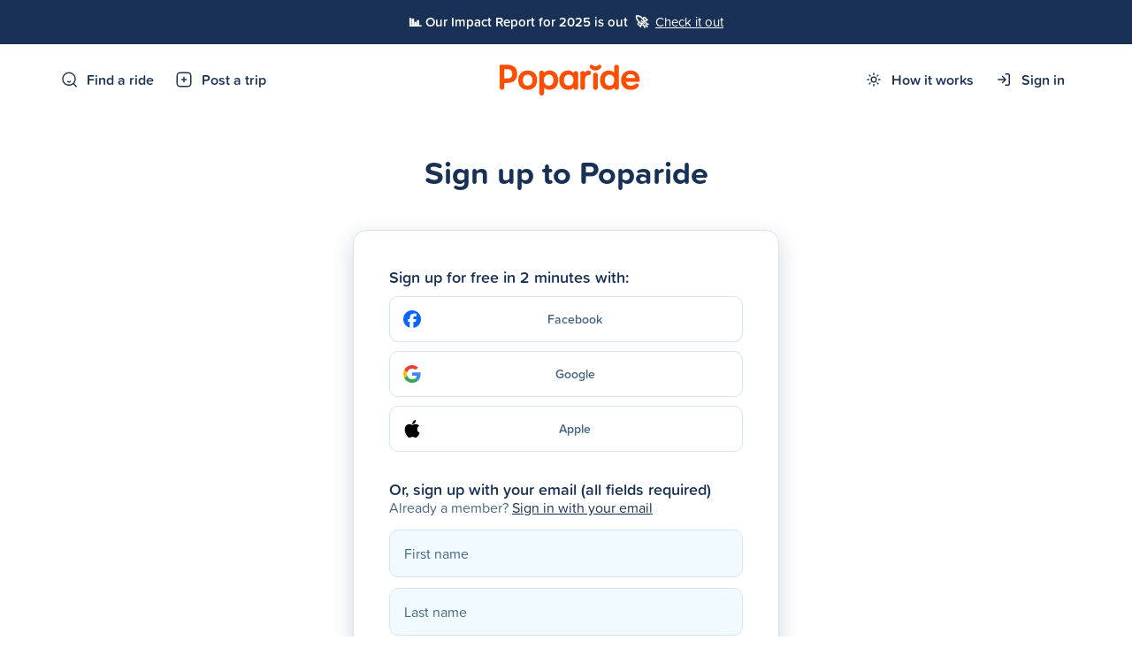

--- FILE ---
content_type: text/html; charset=utf-8
request_url: https://www.poparide.com/account/signup/?next=/account/login/?next=/account/login/?next=/travel/airdrie-ab
body_size: 8453
content:
<!DOCTYPE html>
<html>
    <head>

        <meta charset="utf-8">
        <meta name="viewport" content="width=device-width, initial-scale=1.0, maximum-scale=1.0, user-scalable=0">
        <title>Free Signup - Poparide</title>
        <meta name="description" content="Signup is free with Poparide. Become a driver or a passenger in minutes and start carpooling with amazing people. No membership fees.">

        
        
            <link rel="shortcut icon" href="https://cdn.poparide.com/static/pop/webui/common/images/favicon.567a2db4265a.ico" type="image/x-icon" />
        

        <span itemscope itemtype="http://schema.org/Organization">
            <meta itemprop="url" content="https://www.poparide.com">
            <meta itemprop="logo" content="https://cdn.poparide.com/static/pop/webui/common/images/brand/poparide-icon.ced4553b41cd.png">
        </span>

        
            <script src="https://google.com/recaptcha/enterprise.js?render=6Lc17GwoAAAAABT-Q59sU-VwSohh-ZTvHN5xEXwn"></script>
            <script type="text/javascript">
    // We generate the token "fresh" when the submit action happens because it is time
    // sensitive and if we would use the naive approach of generating on page load
    // then it would expire if the user takes more than 2 minutes to submit the form
    // Generating on page load is also a problem with AJAX/Modal forms
    function recaptchaFormPopulateSubmit(submit=true, callback) {
        grecaptcha.enterprise.ready(async () => {
            // This has the weakness that we cannot handle more than one ReCAPTCHA element on
            // the same page. However, we don't really need that currently
            var element = document.querySelector('.g-recaptcha');

            if (!element) {
                // Log an error to Sentry with a descriptive message
                Sentry.captureException(
                    new Error('ReCAPTCHA element not found in the DOM when trying to submit a protected form. ' +
                        'Need to ensure that form submission waits for ReCAPTCHA to be initialised.'));

                return;
            }

            var action = element.getAttribute('data-action') || 'form';

            // IMPORTANT: The 'token' that results from execute is an encrypted response sent by
            // reCAPTCHA Enterprise to the end user's browser.
            // This token must be validated by creating an assessment.
            // See https://cloud.google.com/recaptcha-enterprise/docs/create-assessment

            try {
                const token = await grecaptcha.enterprise.execute('6Lc17GwoAAAAABT-Q59sU-VwSohh-ZTvHN5xEXwn', {action: action});
                element.value = token;
                if(submit) {
                    element.form.submit();
                }
                if (callback) {
                    callback();
                }
            } catch (error) {
                // Log any errors during the ReCAPTCHA token generation to Sentry
                Sentry.captureException(error);
            }
        })
    }
</script>

        

        <script src="https://js.stripe.com/basil/stripe.js"></script>

        <script type="text/javascript" src="https://cdn.poparide.com/static/pop/webui/common/libraries/jquery.min.8fb8fee4fcc3.js"></script>
        <script type="text/javascript" src="https://cdn.poparide.com/static/pop/webui/common/libraries/jquery-ui-1.13.1.custom/jquery-ui.min.998ae069071c.js"></script>
        <script type="text/javascript" src="https://cdn.poparide.com/static/pop/webui/common/libraries/validate.min.2a8d2d80f265.js"></script>
        <script type="text/javascript" src="https://cdn.poparide.com/static/pop/webui/common/libraries/jquery-validation/jquery.validate.min.08ea8682652b.js"></script>

        
        <script type="text/javascript" src="https://cdn.poparide.com/static/pop/webui/common/libraries/fastclick.6e9d3b0da74f.js"></script>
        <script src="https://browser.sentry-cdn.com/6.16.1/bundle.min.js" crossorigin="anonymous"></script>
        <script type="text/javascript" src="https://cdn.poparide.com/static/pop/webui/common/libraries/clipboard.min.27784b7376dd.js"></script>
        <script type="text/javascript" src="https://cdn.poparide.com/static/pop/webui/common/libraries/js-cookie/js.cookie.min.511390c6668b.js"></script>
        <script type="text/javascript" src="https://cdn.poparide.com/static/pop/webui/common/libraries/moment/moment.min.5c158b940513.js"></script>
        

        
        <link rel="alternate" hreflang="fr" href="https://www.poparide.com/fr/account/signup/?next=/account/login/?next=/account/login/?next=/travel/airdrie-ab">
        

        
        <script type="text/javascript">
            Sentry.init({"dsn": "https://5aa7ac203e6a42de9393448d9b68a1b4@sentry.io/34814", "release": "dadeeb03be4179f4c79f62082c9b7c5f34d5ea77"});
            
        </script>
        

        <script type="text/javascript" src="https://cdn.poparide.com/static/pop/webui/common/js/shell.85b68d58ba8c.js"></script>
        <script type="text/javascript" src="https://cdn.poparide.com/static/pop/webui/common/js/modals.a3efa77b9b00.js"></script>
        <script type="text/javascript" src="https://cdn.poparide.com/static/pop/webui/common/js/forms.e69ebd1e974b.js"></script>
        <script type="text/javascript" src="https://cdn.poparide.com/static/pop/webui/common/js/header.90911abb5dc1.js"></script>
        <link rel="stylesheet" href="https://cdn.poparide.com/static/pop/webui/common/css/styles.cad828423bb3.css"/>
        <!--[if IE 8]><link rel="stylesheet" href="https://cdn.poparide.com/static/pop/webui/common/css/ie.04a0aed231cb.css"/><![endif]-->
        <!--[if IE 9]><link rel="stylesheet" href="https://cdn.poparide.com/static/pop/webui/common/css/ie.04a0aed231cb.css"/><![endif]-->

        <meta property="og:title" content="Poparide - Safe & Reliable Carpooling for Canada" />
        <meta property="og:description" content="Over 2 million people use Poparide to carpool between cities in Canada. Verified profiles, mutual reviews, 7/7 customer service. Web, iOS & Android. Free signup!" />
        <meta property="og:image" content="https://s3-us-west-2.amazonaws.com/hitchplanet/social/og-facebook-index.png" />
        <meta property="og:type" content="website" />

        <meta property="fb:app_id" content="1504841089796723">

        <meta property="twitter:card" content="summary" />
        <meta property="twitter:title" content="Poparide - Reliable City-to-City Carpooling in Canada" />
        <meta property="twitter:description" content="Poparide makes it fun and affordable to carpool from city-to-city in Canada. Save money, reduce your carbon footprint, and make new friends. Free signup!" />
        <meta property="twitter:image" content="https://s3-us-west-2.amazonaws.com/hitchplanet/social/og-facebook-index.png" />

        
        <!-- Global site tag (gtag.js) - Google Analytics -->
        <script async src="https://www.googletagmanager.com/gtag/js?id=UA-50187505-2"></script>
        <script>
          window.dataLayer = window.dataLayer || [];
          function gtag(){dataLayer.push(arguments);}
          gtag('js', new Date());

          gtag('config', 'UA-50187505-2');
          gtag('config', 'AW-946935987');
        </script>
        

        
        <script type="text/javascript">
          window.google_client_api_key = "AIzaSyAc8TmXrc0z06Tt-fiyT23Da36ilDgM53A";
        </script>
        
        

        <script type="text/javascript">
          $(document).ready(function() {
            $.ajaxSetup({ cache: true });
            
            $.getScript('//connect.facebook.net/en_US/sdk.js',
            
            function(){
              // if FB still isn't defined, don't load it up
              if(typeof window.FB !== 'undefined'){
                FB.init({
                  appId: '1504841089796723',
                  xfbml: true,
                  version: 'v2.1'
                });
                // Get Embedded Video Player API Instance
                var my_video_player;
                FB.Event.subscribe('xfbml.ready', function(msg) {
                  if (msg.type === 'video') {
                    my_video_player = msg.instance;
                    my_video_player.unmute();
                  }
                });
              }
            });

          });
        </script>

        
        <script type="text/javascript">
            $(document).ready(function() {
                /* Redirect to login on specified trigger */
                $('.login-trigger').click(function() {
                    // Encode the current URL to safely pass it as a query parameter
                    var path = encodeURIComponent(window.location.pathname);
                    // Redirect to the login page with 'next' parameter
                    window.location.href = "/account/login/" + '?next=' + path;
                });
            });
        </script>
        

        
          
<!-- Facebook Pixel Code -->
<script>
!function(f,b,e,v,n,t,s){if(f.fbq)return;n=f.fbq=function(){n.callMethod?
n.callMethod.apply(n,arguments):n.queue.push(arguments)};if(!f._fbq)f._fbq=n;
n.push=n;n.loaded=!0;n.version='2.0';n.queue=[];t=b.createElement(e);t.async=!0;
t.src=v;s=b.getElementsByTagName(e)[0];s.parentNode.insertBefore(t,s)}(window,
document,'script','https://connect.facebook.net/en_US/fbevents.js');

// turn off default measurements
fbq('set', 'autoConfig', 'false', "596349603831752");

fbq(
	'init',
	"596349603831752",
	{
		
	}
);

fbq('track', 'PageView');



</script>
<noscript><img height="1" width="1" style="display:none"
src="https://www.facebook.com/tr?id=596349603831752&ev=PageView&noscript=1"
/></noscript>
<!-- DO NOT MODIFY -->
<!-- End Facebook Pixel Code -->
        

        
          <!-- TikTok Pixel Code Start -->
<script type="text/javascript">
!function (w, d, t) {
  w.TiktokAnalyticsObject=t;
  var ttq=w[t]=w[t]||[];
  ttq.methods=["page","track","identify","instances","debug","on","off","once","ready","alias","group","enableCookie","disableCookie","holdConsent","revokeConsent","grantConsent"];
  ttq.setAndDefer=function(t,e){t[e]=function(){t.push([e].concat(Array.prototype.slice.call(arguments,0)))}};for(var i=0;i<ttq.methods.length;i++)ttq.setAndDefer(ttq,ttq.methods[i]);
  ttq.instance=function(t){for(var e=ttq._i[t]||[],n=0;n<ttq.methods.length;n++)ttq.setAndDefer(e,ttq.methods[n]);return e};
  ttq.load=function(e,n){
    var r="https://analytics.tiktok.com/i18n/pixel/events.js",o=n&&n.partner;
    ttq._i=ttq._i||{},ttq._i[e]=[],ttq._i[e]._u=r,ttq._t=ttq._t||{},ttq._t[e]=+new Date,ttq._o=ttq._o||{},ttq._o[e]=n||{};
    n=document.createElement("script");n.type="text/javascript",n.async=!0,n.src=r+"?sdkid="+e+"&lib="+t;
    e=document.getElementsByTagName("script")[0];e.parentNode.insertBefore(n,e)
  };
  ttq.load('D363HFBC77UB9GL61O3G');
  ttq.page();
}(window, document, 'ttq');
</script>
<!-- TikTok Pixel Code End -->
        

        
    

<div id="fb-root"></div>
<script id="allauth-facebook-settings" type="application/json">
{"appId": "1504841089796723", "version": "v4.0", "sdkUrl": "//connect.facebook.net/en_US/sdk.js", "initParams": {"appId": "1504841089796723", "version": "v4.0"}, "loginOptions": {"scope": "email,public_profile,user_friends"}, "loginByTokenUrl": "https://www.poparide.com/account/facebook/login/token/", "cancelUrl": "https://www.poparide.com/account/social/login/cancelled/", "logoutUrl": "https://www.poparide.com/account/logout/", "loginUrl": "https://www.poparide.com/account/facebook/login/", "errorUrl": "https://www.poparide.com/account/social/login/error/", "csrfToken": "RYPXobD2yGvj4jIEo9TKYydSFGNjrCAim5CIsjXWuCk5B5Vk0De2yrPyQzLqZY1x"}
</script>
<script type="text/javascript" src="https://cdn.poparide.com/static/facebook/js/fbconnect.ce85e4f1e7d7.js"></script>



    <link rel="canonical" href="https://www.poparide.com/account/signup/"/>


  </head>

  <body id="account_signup-page" class="loggedout    en ">
    <div id='fb-root'></div>
    
      
      
    
    <div id="ie-warning">
        <div class="container">
            <strong>Warning:</strong> You are using an old version of Internet Explorer. Please <a href="https://www.google.com/chrome/browser/desktop/" target="_blank">switch to Google Chrome</a> to make full use of the features on this site.
        </div>
    </div>

    

    
        
            
            
            
                
                


<div id="announcement-banner" class="primary">
	<div class="announcement-banner-contents">
		<span class='semi-strong'>📊 Our Impact Report for 2025 is out &nbsp;🚀</span> 
		&nbsp;<a href="https://impact.poparide.com" target="_blank" class="link-white underline">Check it out</a>
	</div>	
</div>
            
        
    

    

	
	    
<div id="header-mobile" class="hide-in-app hide-on-tablet show-on-mobile">
    <div id="header-mobile-contents">
        <a href="/" class="logo-header"></a>
        
            <div class="header-mobile-buttons" id="menu">
                
                    <div class="menu-item menu-item-trigger" modal-name="menu-mobile"></div>
                
                <a class="menu-item menu-item-post" href="/trips/offer"></a>
                <a class="menu-item menu-item-search" href="/find"></a>
            </div>
        
    </div>
</div>
	

    
        


<div id="header-page" class="hide-in-app hide-on-mobile">
	
        <div class="container" id="menu">
            <div class="menu-container">
                <a class="menu-item menu-item-search" href="/find">Find a ride</a>
                <a class="menu-item menu-item-post" href="/trips/offer">Post a trip</a>
            </div>
            <a href="/" class="logo-header"></a>
            <div class="menu-container">
                <div class="menu-item-dropdown-container">
                    <a class="menu-item menu-item-how" href="/how-it-works">How it works</a>
                    <div class="menu-item-dropdown">
                        <a href="/drivers" class="icon-menu icon-driver">For drivers</a>
                        <a href="/passengers" class="icon-menu icon-passenger">For passengers</a>
                        <a href="/students" class="icon-menu icon-students">For students</a>
                        <a href="/safety" class="icon-menu icon-safety">Trust & Safety</a>
                        <a href="/sustainability"  class="icon-menu icon-about">Sustainability</a>
                        <div class="clear"></div>
                    </div>
                </div>
                <a class="menu-item menu-item-sign-in" href="/account/login/?next=/account/login/?next=/account/login/?next=/travel/airdrie-ab">Sign in</a>
            </div>
        </div>
    
</div>
    

	<div id="wrapper">
		
    <div id="register">
        <div class="container">
            <h1 class="align-center">Sign up to Poparide</h1>
            <div class="s-spacer"></div>
            <div class="box">
                <div class="text-slarge semi-strong color-heading">Sign up for free in 2 minutes with:</div>
                <div class="clear"></div>
                




<div id="fb-root"></div>
<script id="allauth-facebook-settings" type="application/json">
{"appId": "1504841089796723", "version": "v4.0", "sdkUrl": "//connect.facebook.net/en_US/sdk.js", "initParams": {"appId": "1504841089796723", "version": "v4.0"}, "loginOptions": {"scope": "email,public_profile,user_friends"}, "loginByTokenUrl": "https://www.poparide.com/account/facebook/login/token/", "cancelUrl": "https://www.poparide.com/account/social/login/cancelled/", "logoutUrl": "https://www.poparide.com/account/logout/", "loginUrl": "https://www.poparide.com/account/facebook/login/", "errorUrl": "https://www.poparide.com/account/social/login/error/", "csrfToken": "h8MRnkmlIdCi3vDKG9wbqtaptgSopJicMfzCrsGfE9r4AhQqiDRt0mM5E9QvX5Jr"}
</script>
<script type="text/javascript" src="https://cdn.poparide.com/static/facebook/js/fbconnect.ce85e4f1e7d7.js"></script>




    


<div class="modal modal-full-screen" id="modal-social-facebook">
	<div class="modal-center">
		<div class="modal-box align-center">
			<div class="loading-logo"></div>
			<div class="s-spacer"></div>
			<div class="text-xlarge semi-strong color-heading">Connecting to Facebook</div>
			<div class="s-spacer"></div>
			<div class="text-slarge">Please wait, this might take a few seconds...</div>
		</div>
	</div>
	<div class="modal-background"></div>
</div>
    


<div class="modal modal-full-screen" id="modal-social-google">
	<div class="modal-center">
		<div class="modal-box align-center">
			<div class="loading-logo"></div>
			<div class="s-spacer"></div>
			<div class="text-xlarge semi-strong color-heading">Connecting to Google</div>
			<div class="s-spacer"></div>
			<div class="text-slarge">Please wait, this might take a few seconds...</div>
		</div>
	</div>
	<div class="modal-background"></div>
</div>
    


<div class="modal modal-full-screen" id="modal-social-apple">
    <div class="modal-center">
        <div class="modal-box align-center">
            <div class="loading-logo"></div>
            <div class="s-spacer"></div>
            <div class="text-xlarge semi-strong color-heading">Connecting to Apple</div>
            <div class="s-spacer"></div>
            <div class="text-slarge">Please wait, this might take a few seconds...</div>
        </div>
    </div>
    <div class="modal-background"></div>
</div>


<div class="social-logins">
    <div>
        
        <div class="social-login facebook modal-trigger" data-url="/account/facebook/login/?process=login&next=%2Faccount%2Flogin%2F%3Fnext%3D%2Faccount%2Flogin%2F%3Fnext%3D%2Ftravel%2Fairdrie-ab" modal-name="modal-social-facebook">Facebook</div>
        
    </div>
    <div>
        
        <div class="social-login google modal-trigger" data-url="/account/google/login/?process=login&next=%2Faccount%2Flogin%2F%3Fnext%3D%2Faccount%2Flogin%2F%3Fnext%3D%2Ftravel%2Fairdrie-ab" modal-name="modal-social-google">Google</div>
        
    </div>
    <div>
        
        <div class="social-login apple modal-trigger" data-url="/account/apple/login/?process=login&next=%2Faccount%2Flogin%2F%3Fnext%3D%2Faccount%2Flogin%2F%3Fnext%3D%2Ftravel%2Fairdrie-ab" modal-name="modal-social-apple">Apple</div>
        
    </div>
</div>

                <div class="clear"></div>
                <div class="s-spacer"></div>
                <div class="text-slarge semi-strong color-heading">Or, sign up with your email (all fields required)</div>
                <div class="text-medium">
                    <span class="color-body">Already a member?</span> <a href="/account/login/" class="link-underline underline">Sign in with your email</a>
                </div>
                <div class="xs-spacer"></div>
                
                <form method="POST" name="form-registration" id="registration-form">
                    <input type="hidden" name="csrfmiddlewaretoken" value="K1zMDpqqnYOXfGTO4et8xWVQneDUEC7Hf8mxHxKkjUDJMs6uGIOq7Pxwy7B1cYyW">
                    
                    
                    
                    <div class="form-row" placeholder="First name">
                        <input type="text" name="first_name" maxlength="30" required id="id_first_name">
                        
                    </div>
                    <div class="form-row" placeholder="Last name">
                        <input type="text" name="last_name" maxlength="30" required id="id_last_name">
                        
                    </div>
                    <div class="form-row" placeholder="Email">
                        <input type="email" name="email" placeholder="E-mail address" autocomplete="email" required id="id_email">
                        
                    </div>
                    <div class="form-row" placeholder="Enter a password">
                        <input type="password" name="password1" placeholder="Password" autocomplete="new-password" maxlength="48" required id="id_password1">
                        
                    </div>
                    <div class="form-row" placeholder="Confirm your password">
                        <input type="password" name="password2" placeholder="Password (again)" maxlength="48" required id="id_password2">
                        
                    </div>
                    
                        <input type="hidden" name="next" value="/account/login/?next=/account/login/?next=/travel/airdrie-ab" />
                    
                    <input class="g-recaptcha"
    type="hidden"
    required="required"
    name="captcha_enterprise_invisible"
     data-sitekey="6Lc17GwoAAAAABT-Q59sU-VwSohh-ZTvHN5xEXwn" data-action="SIGNUP_WEB" id="id_captcha_enterprise_invisible" data-widget-uuid="6b43db56e0ad49cfb0c7e776f9d8b07b" data-callback="onSubmit_6b43db56e0ad49cfb0c7e776f9d8b07b" data-size="invisible"
>
                    
                    <div class="submit-row form-row button-loader">
                        <input type="submit" value="Sign up" submitted-value="Signing up" class="button">
                    </div>
                    <div class="s-spacer"></div>
                    <div class="text-small color-body align-center">By signing up, you agree to our <a href="/terms" class="link-underline underline" target="_blank">Terms of service</a></div>
                    


<div class="google-recaptcha-legal text-small color-body hide-in-app align-center">
	<div class="xs-spacer"></div>
	
	This site is protected by reCAPTCHA and the Google <a href="https://policies.google.com/privacy" target="_blank" class="link-underline underline">Privacy Policy</a> and <a href="https://policies.google.com/terms" target="_blank"  class="link-underline underline">Terms of Service</a> apply.
	
</div>

                </form>
            </div>
            <div class="l-spacer"></div>
            <div class="align-center text-large">
                Need more info? <a href="/how-it-works" class="underline link-underline">See how it works</a>
            </div>
            <div class="l-spacer"></div>            
        </div>
    </div>

		<div class="clear"></div>
	</div>

	

<div class="clear"></div>

    <div id="footer"  class="hide-in-app">
        <div class="divider light"></div>
        <div class="container">
            <div class="m-spacer"></div>
            <div class="col-5 copyright">
                <a class="logo-bottom" href="/"></a>
                <div class="xs-spacer"></div>
                <div class="social-media" itemscope itemtype="http://schema.org/Organization">
                    <a href="https://www.instagram.com/poparide" target="_blank" itemprop="sameAs" class="instagram"></a>
                    <a href="https://www.facebook.com/poparide" target="_blank" itemprop="sameAs" class="facebook"></a>
                    <a href="https://www.tiktok.com/@poparide.carpool" target="_blank" itemprop="sameAs" class="tiktok"></a></a>
                    <a href="https://www.linkedin.com/company/poparide" target="_blank" itemprop="sameAs" class="linkedin"></a>
                    
                </div>
                <div class="xs-spacer"></div>
                <form action="/account/i18n/setlang" method="post" id="lang-select-form"><input type="hidden" name="csrfmiddlewaretoken" value="K1zMDpqqnYOXfGTO4et8xWVQneDUEC7Hf8mxHxKkjUDJMs6uGIOq7Pxwy7B1cYyW">
                    <div class="s-spacer"></div>
                    <input name="next" type="hidden" value="/account/signup/?next=/account/login/?next=/account/login/?next=/travel/airdrie-ab" />
                    <select name="language" onchange="this.form.submit()" id="lang-select">
                        
                        
                        
                        
                            <option value="en" selected>
                                English
                            </option>
                        
                            <option value="fr">
                                Français
                            </option>
                        
                    </select>
                </form>
            </div>
            <div class="s-spacer show-on-mobile"></div>
            <div class="col-5">
                <ul>
                    <li><a href="https://www.poparide.com/blog/category/jobs/" target="_blank" class="strong color-heading" target="_blank">🚀 We're hiring!</a></li>
        			
                        <li><a class="clickable color-heading" href="/app">Download our app</a></li>
                        <li><a href="/account/signup/">Sign up</a></li>
                        <li><a href="/account/login/">Log in</a></li>
                    
                </ul>
            </div>
            <div class="col-5 hide-on-mobile">
                <ul>
                    <li><a href="/how-it-works">How it works</a></li>
                    <li><a href="/passengers">Passengers</a></li>
                    <li><a href="/drivers">Drivers</a></li>
                    <li><a href="/safety">Trust & Safety</a></li>
                </ul>
            </div>
            <div class="col-5 hide-on-mobile">
                <ul>
                    <li><a href="/students">For students</li>
                    <li><a href="/events">Events & festivals</a></li>
                    <li><a href="https://www.poparide.com/blog/category/news/" target="_blank">News</a></li>
                    <li><a href="https://www.poparide.com/blog/" target="_blank">Blog</a></li>
                </ul>
            </div>
            <div class="col-5">
                <ul>
                    <li>
                        <a href="/about">About</a>
                    </li>
                    <li>
                        <a href="/about/impact">Impact</a>
                    </li>
                    <li class="hide-on-mobile"><a href="/locations">Locations</a>
                    </li>
                    <li>
                       <a href="https://intercom.help/poparide/en/" target="_blank">Help</a>
                    </li>
                </ul>
            </div>
            <div class="clear"></div>
            <div class="l-spacer"></div>
            <div class="color-body">© HitchPlanet Online Inc. 2026
            &nbsp;|&nbsp;
            <a href="/privacy">Privacy</a>
            &nbsp;|&nbsp;
            <a href="/terms">Terms </a>
            </div>
            <div class="l-spacer"></div>
            <div id="made-in-canada">
                <div class="color-heading semi-strong">Proudly Made in Canada</div>
                <div class="color-body">We acknowledge that Poparide operates on the traditional, ancestral and unceded territories of the xʷməθkʷəy̓əm (Musqueam), Sḵwx̱wú7mesh (Squamish), and səlilwətaɬ (Tsleil-Waututh) Nations. <a class="link-underline underline" href="https://www.poparide.com/blog/truth-and-reconciliation/" target="_blank">More info</a></a></div>
            </div>
        </div>
    </div>
    
    <div class="l-spacer"></div>





    


<div class="modal" id="menu-mobile">
    <div class="modal-close show-on-mobile">×</div>
    <div class="modal-box">
    
    

        <div class="icon-menu-group">
            <a href="/how-it-works" class="icon-menu icon-how">How it works</a>
            <a href="/drivers" class="icon-menu icon-driver">For drivers</a>
            <a href="/passengers" class="icon-menu icon-passenger">For passengers</a>
            <a href="/safety" class="icon-menu icon-safety">Safety</a>
        </div>
        
        <div class="divider light no-margin"></div>

        <div class="icon-menu-group">
            <a href="/find" class="icon-menu icon-search">Find a ride</a>
            <a href="/trips/offer" class="icon-menu icon-post">Post a trip</a>
        </div>

        <div class="divider light no-margin"></div>

        <div class="icon-menu-group">
            <a href="/account/signup/?next=/account/login/?next=/account/login/?next=/travel/airdrie-ab" class="icon-menu icon-signup">Sign up</a>
            <a href="/account/login/?next=/account/login/?next=/account/login/?next=/travel/airdrie-ab" class="icon-menu icon-login">Log in</a>
        </div>

        <div class="divider light no-margin"></div>

        <div class="icon-menu-group">
            <a href="/about" class="icon-menu icon-about">About</a>
            <a href="/students" class="icon-menu icon-students">Students</a>
            <a href="/help/index" class="icon-menu icon-help">Help</a>
        </div>

        <div class="xs-spacer"></div>

        <div class="app-icons">
            <a href="https://apps.apple.com/ca/app/poparide/id1045332129" target="_blank"><img src="https://cdn.poparide.com/static/pop/webui/common/images/apps/button-app-store.712027339f58.svg" alt="Poparide iOS App " class="image-ios" /></a>
            <a href="https://play.google.com/store/apps/details?id=com.hitchplanet.android" target="_blank"><img src="https://cdn.poparide.com/static/pop/webui/common/images/apps/button-play-store.f96579d98314.svg" alt="Poparide Android App" class="image-android" /></a>
        </div>

    
    </div>
    <div class="modal-background"></div>
</div>
    
<script type="text/html" id="modal-location-template">
    <div class="modal-location active" id="__prefix__-modal-location">
        <div class="modal-box">
            <div class="modal-location-close">×</div>
            <div class="container">
                <div class="s-spacer hide-on-mobile"></div>
                <div class="text-large modal-location-heading semi-strong color-heading">__title__</div>
                <div class="xs-spacer"></div>
                <input id="__prefix__-modal-location-input" class="modal-location-input" data-lpignore="true" autocomplete="off" autocorrect="off" autocapitalize="off" spellcheck="false" type="text" />

                <div class="modal-location-loader" style="display: none;">
                    <div class="loader loader-grey"></div>
                </div>

                <div class="modal-location-results"></div>
                <div class="modal-location-no-results" style="display: none;">We couldn't find any locations matching that text.</div>
                <div class="modal-location-need-more-input" style="display: none;">Enter at least three characters to get started.</div>
                <div class="modal-location-error modal-location-generic-error" style="display: none;">
                    <div class="modal-location-error-title">Oops, something didn't quite go as planned ..</div>
                    <div class="modal-location-error-subtitle">We've been notified and will look into what's going on. In the meantime, please try again.</div>
                </div>
                <div class="modal-location-error modal-location-client-error" style="display: none;">
                    <div class="modal-location-error-title">There was a problem with your request</div>
                    <div class="modal-location-error-subtitle"></div>
                </div>
                <div class="modal-location-error modal-location-connectivity-error" style="display: none;">
                    <div class="modal-location-error-title">Hmm, are you online?</div>
                    <div class="modal-location-error-subtitle">It appears your connection may be either unstable or offline. Please ensure your internet connection is working and try again.</div>
                </div>

            </div>
        </div>
    </div>
</script>

    

    
    <script>
        window.intercomSettings = {
            api_base: "https://api\u002Diam.intercom.io",
            app_id: "featkmct",
            
            
            
            
            
            
        };
    </script>
    <script>
        (function(){var w=window;var ic=w.Intercom;if(typeof ic==="function"){ic('reattach_activator');ic('update',w.intercomSettings);}else{var d=document;var i=function(){i.c(arguments);};i.q=[];i.c=function(args){i.q.push(args);};w.Intercom=i;var l=function(){var s=d.createElement('script');s.type='text/javascript';s.async=true;s.src='https://widget.intercom.io/widget/';var x=d.getElementsByTagName('script')[0];x.parentNode.insertBefore(s,x);};if(document.readyState==='complete'){l();}else if(w.attachEvent){w.attachEvent('onload',l);}else{w.addEventListener('load',l,false);}}})();
    </script>


    </body>
</html>


--- FILE ---
content_type: text/html; charset=utf-8
request_url: https://google.com/recaptcha/enterprise/anchor?ar=1&k=6Lc17GwoAAAAABT-Q59sU-VwSohh-ZTvHN5xEXwn&co=aHR0cHM6Ly93d3cucG9wYXJpZGUuY29tOjQ0Mw..&hl=en&v=9TiwnJFHeuIw_s0wSd3fiKfN&size=invisible&anchor-ms=20000&execute-ms=30000&cb=j9mvkmptspoo
body_size: 48109
content:
<!DOCTYPE HTML><html dir="ltr" lang="en"><head><meta http-equiv="Content-Type" content="text/html; charset=UTF-8">
<meta http-equiv="X-UA-Compatible" content="IE=edge">
<title>reCAPTCHA</title>
<style type="text/css">
/* cyrillic-ext */
@font-face {
  font-family: 'Roboto';
  font-style: normal;
  font-weight: 400;
  font-stretch: 100%;
  src: url(//fonts.gstatic.com/s/roboto/v48/KFO7CnqEu92Fr1ME7kSn66aGLdTylUAMa3GUBHMdazTgWw.woff2) format('woff2');
  unicode-range: U+0460-052F, U+1C80-1C8A, U+20B4, U+2DE0-2DFF, U+A640-A69F, U+FE2E-FE2F;
}
/* cyrillic */
@font-face {
  font-family: 'Roboto';
  font-style: normal;
  font-weight: 400;
  font-stretch: 100%;
  src: url(//fonts.gstatic.com/s/roboto/v48/KFO7CnqEu92Fr1ME7kSn66aGLdTylUAMa3iUBHMdazTgWw.woff2) format('woff2');
  unicode-range: U+0301, U+0400-045F, U+0490-0491, U+04B0-04B1, U+2116;
}
/* greek-ext */
@font-face {
  font-family: 'Roboto';
  font-style: normal;
  font-weight: 400;
  font-stretch: 100%;
  src: url(//fonts.gstatic.com/s/roboto/v48/KFO7CnqEu92Fr1ME7kSn66aGLdTylUAMa3CUBHMdazTgWw.woff2) format('woff2');
  unicode-range: U+1F00-1FFF;
}
/* greek */
@font-face {
  font-family: 'Roboto';
  font-style: normal;
  font-weight: 400;
  font-stretch: 100%;
  src: url(//fonts.gstatic.com/s/roboto/v48/KFO7CnqEu92Fr1ME7kSn66aGLdTylUAMa3-UBHMdazTgWw.woff2) format('woff2');
  unicode-range: U+0370-0377, U+037A-037F, U+0384-038A, U+038C, U+038E-03A1, U+03A3-03FF;
}
/* math */
@font-face {
  font-family: 'Roboto';
  font-style: normal;
  font-weight: 400;
  font-stretch: 100%;
  src: url(//fonts.gstatic.com/s/roboto/v48/KFO7CnqEu92Fr1ME7kSn66aGLdTylUAMawCUBHMdazTgWw.woff2) format('woff2');
  unicode-range: U+0302-0303, U+0305, U+0307-0308, U+0310, U+0312, U+0315, U+031A, U+0326-0327, U+032C, U+032F-0330, U+0332-0333, U+0338, U+033A, U+0346, U+034D, U+0391-03A1, U+03A3-03A9, U+03B1-03C9, U+03D1, U+03D5-03D6, U+03F0-03F1, U+03F4-03F5, U+2016-2017, U+2034-2038, U+203C, U+2040, U+2043, U+2047, U+2050, U+2057, U+205F, U+2070-2071, U+2074-208E, U+2090-209C, U+20D0-20DC, U+20E1, U+20E5-20EF, U+2100-2112, U+2114-2115, U+2117-2121, U+2123-214F, U+2190, U+2192, U+2194-21AE, U+21B0-21E5, U+21F1-21F2, U+21F4-2211, U+2213-2214, U+2216-22FF, U+2308-230B, U+2310, U+2319, U+231C-2321, U+2336-237A, U+237C, U+2395, U+239B-23B7, U+23D0, U+23DC-23E1, U+2474-2475, U+25AF, U+25B3, U+25B7, U+25BD, U+25C1, U+25CA, U+25CC, U+25FB, U+266D-266F, U+27C0-27FF, U+2900-2AFF, U+2B0E-2B11, U+2B30-2B4C, U+2BFE, U+3030, U+FF5B, U+FF5D, U+1D400-1D7FF, U+1EE00-1EEFF;
}
/* symbols */
@font-face {
  font-family: 'Roboto';
  font-style: normal;
  font-weight: 400;
  font-stretch: 100%;
  src: url(//fonts.gstatic.com/s/roboto/v48/KFO7CnqEu92Fr1ME7kSn66aGLdTylUAMaxKUBHMdazTgWw.woff2) format('woff2');
  unicode-range: U+0001-000C, U+000E-001F, U+007F-009F, U+20DD-20E0, U+20E2-20E4, U+2150-218F, U+2190, U+2192, U+2194-2199, U+21AF, U+21E6-21F0, U+21F3, U+2218-2219, U+2299, U+22C4-22C6, U+2300-243F, U+2440-244A, U+2460-24FF, U+25A0-27BF, U+2800-28FF, U+2921-2922, U+2981, U+29BF, U+29EB, U+2B00-2BFF, U+4DC0-4DFF, U+FFF9-FFFB, U+10140-1018E, U+10190-1019C, U+101A0, U+101D0-101FD, U+102E0-102FB, U+10E60-10E7E, U+1D2C0-1D2D3, U+1D2E0-1D37F, U+1F000-1F0FF, U+1F100-1F1AD, U+1F1E6-1F1FF, U+1F30D-1F30F, U+1F315, U+1F31C, U+1F31E, U+1F320-1F32C, U+1F336, U+1F378, U+1F37D, U+1F382, U+1F393-1F39F, U+1F3A7-1F3A8, U+1F3AC-1F3AF, U+1F3C2, U+1F3C4-1F3C6, U+1F3CA-1F3CE, U+1F3D4-1F3E0, U+1F3ED, U+1F3F1-1F3F3, U+1F3F5-1F3F7, U+1F408, U+1F415, U+1F41F, U+1F426, U+1F43F, U+1F441-1F442, U+1F444, U+1F446-1F449, U+1F44C-1F44E, U+1F453, U+1F46A, U+1F47D, U+1F4A3, U+1F4B0, U+1F4B3, U+1F4B9, U+1F4BB, U+1F4BF, U+1F4C8-1F4CB, U+1F4D6, U+1F4DA, U+1F4DF, U+1F4E3-1F4E6, U+1F4EA-1F4ED, U+1F4F7, U+1F4F9-1F4FB, U+1F4FD-1F4FE, U+1F503, U+1F507-1F50B, U+1F50D, U+1F512-1F513, U+1F53E-1F54A, U+1F54F-1F5FA, U+1F610, U+1F650-1F67F, U+1F687, U+1F68D, U+1F691, U+1F694, U+1F698, U+1F6AD, U+1F6B2, U+1F6B9-1F6BA, U+1F6BC, U+1F6C6-1F6CF, U+1F6D3-1F6D7, U+1F6E0-1F6EA, U+1F6F0-1F6F3, U+1F6F7-1F6FC, U+1F700-1F7FF, U+1F800-1F80B, U+1F810-1F847, U+1F850-1F859, U+1F860-1F887, U+1F890-1F8AD, U+1F8B0-1F8BB, U+1F8C0-1F8C1, U+1F900-1F90B, U+1F93B, U+1F946, U+1F984, U+1F996, U+1F9E9, U+1FA00-1FA6F, U+1FA70-1FA7C, U+1FA80-1FA89, U+1FA8F-1FAC6, U+1FACE-1FADC, U+1FADF-1FAE9, U+1FAF0-1FAF8, U+1FB00-1FBFF;
}
/* vietnamese */
@font-face {
  font-family: 'Roboto';
  font-style: normal;
  font-weight: 400;
  font-stretch: 100%;
  src: url(//fonts.gstatic.com/s/roboto/v48/KFO7CnqEu92Fr1ME7kSn66aGLdTylUAMa3OUBHMdazTgWw.woff2) format('woff2');
  unicode-range: U+0102-0103, U+0110-0111, U+0128-0129, U+0168-0169, U+01A0-01A1, U+01AF-01B0, U+0300-0301, U+0303-0304, U+0308-0309, U+0323, U+0329, U+1EA0-1EF9, U+20AB;
}
/* latin-ext */
@font-face {
  font-family: 'Roboto';
  font-style: normal;
  font-weight: 400;
  font-stretch: 100%;
  src: url(//fonts.gstatic.com/s/roboto/v48/KFO7CnqEu92Fr1ME7kSn66aGLdTylUAMa3KUBHMdazTgWw.woff2) format('woff2');
  unicode-range: U+0100-02BA, U+02BD-02C5, U+02C7-02CC, U+02CE-02D7, U+02DD-02FF, U+0304, U+0308, U+0329, U+1D00-1DBF, U+1E00-1E9F, U+1EF2-1EFF, U+2020, U+20A0-20AB, U+20AD-20C0, U+2113, U+2C60-2C7F, U+A720-A7FF;
}
/* latin */
@font-face {
  font-family: 'Roboto';
  font-style: normal;
  font-weight: 400;
  font-stretch: 100%;
  src: url(//fonts.gstatic.com/s/roboto/v48/KFO7CnqEu92Fr1ME7kSn66aGLdTylUAMa3yUBHMdazQ.woff2) format('woff2');
  unicode-range: U+0000-00FF, U+0131, U+0152-0153, U+02BB-02BC, U+02C6, U+02DA, U+02DC, U+0304, U+0308, U+0329, U+2000-206F, U+20AC, U+2122, U+2191, U+2193, U+2212, U+2215, U+FEFF, U+FFFD;
}
/* cyrillic-ext */
@font-face {
  font-family: 'Roboto';
  font-style: normal;
  font-weight: 500;
  font-stretch: 100%;
  src: url(//fonts.gstatic.com/s/roboto/v48/KFO7CnqEu92Fr1ME7kSn66aGLdTylUAMa3GUBHMdazTgWw.woff2) format('woff2');
  unicode-range: U+0460-052F, U+1C80-1C8A, U+20B4, U+2DE0-2DFF, U+A640-A69F, U+FE2E-FE2F;
}
/* cyrillic */
@font-face {
  font-family: 'Roboto';
  font-style: normal;
  font-weight: 500;
  font-stretch: 100%;
  src: url(//fonts.gstatic.com/s/roboto/v48/KFO7CnqEu92Fr1ME7kSn66aGLdTylUAMa3iUBHMdazTgWw.woff2) format('woff2');
  unicode-range: U+0301, U+0400-045F, U+0490-0491, U+04B0-04B1, U+2116;
}
/* greek-ext */
@font-face {
  font-family: 'Roboto';
  font-style: normal;
  font-weight: 500;
  font-stretch: 100%;
  src: url(//fonts.gstatic.com/s/roboto/v48/KFO7CnqEu92Fr1ME7kSn66aGLdTylUAMa3CUBHMdazTgWw.woff2) format('woff2');
  unicode-range: U+1F00-1FFF;
}
/* greek */
@font-face {
  font-family: 'Roboto';
  font-style: normal;
  font-weight: 500;
  font-stretch: 100%;
  src: url(//fonts.gstatic.com/s/roboto/v48/KFO7CnqEu92Fr1ME7kSn66aGLdTylUAMa3-UBHMdazTgWw.woff2) format('woff2');
  unicode-range: U+0370-0377, U+037A-037F, U+0384-038A, U+038C, U+038E-03A1, U+03A3-03FF;
}
/* math */
@font-face {
  font-family: 'Roboto';
  font-style: normal;
  font-weight: 500;
  font-stretch: 100%;
  src: url(//fonts.gstatic.com/s/roboto/v48/KFO7CnqEu92Fr1ME7kSn66aGLdTylUAMawCUBHMdazTgWw.woff2) format('woff2');
  unicode-range: U+0302-0303, U+0305, U+0307-0308, U+0310, U+0312, U+0315, U+031A, U+0326-0327, U+032C, U+032F-0330, U+0332-0333, U+0338, U+033A, U+0346, U+034D, U+0391-03A1, U+03A3-03A9, U+03B1-03C9, U+03D1, U+03D5-03D6, U+03F0-03F1, U+03F4-03F5, U+2016-2017, U+2034-2038, U+203C, U+2040, U+2043, U+2047, U+2050, U+2057, U+205F, U+2070-2071, U+2074-208E, U+2090-209C, U+20D0-20DC, U+20E1, U+20E5-20EF, U+2100-2112, U+2114-2115, U+2117-2121, U+2123-214F, U+2190, U+2192, U+2194-21AE, U+21B0-21E5, U+21F1-21F2, U+21F4-2211, U+2213-2214, U+2216-22FF, U+2308-230B, U+2310, U+2319, U+231C-2321, U+2336-237A, U+237C, U+2395, U+239B-23B7, U+23D0, U+23DC-23E1, U+2474-2475, U+25AF, U+25B3, U+25B7, U+25BD, U+25C1, U+25CA, U+25CC, U+25FB, U+266D-266F, U+27C0-27FF, U+2900-2AFF, U+2B0E-2B11, U+2B30-2B4C, U+2BFE, U+3030, U+FF5B, U+FF5D, U+1D400-1D7FF, U+1EE00-1EEFF;
}
/* symbols */
@font-face {
  font-family: 'Roboto';
  font-style: normal;
  font-weight: 500;
  font-stretch: 100%;
  src: url(//fonts.gstatic.com/s/roboto/v48/KFO7CnqEu92Fr1ME7kSn66aGLdTylUAMaxKUBHMdazTgWw.woff2) format('woff2');
  unicode-range: U+0001-000C, U+000E-001F, U+007F-009F, U+20DD-20E0, U+20E2-20E4, U+2150-218F, U+2190, U+2192, U+2194-2199, U+21AF, U+21E6-21F0, U+21F3, U+2218-2219, U+2299, U+22C4-22C6, U+2300-243F, U+2440-244A, U+2460-24FF, U+25A0-27BF, U+2800-28FF, U+2921-2922, U+2981, U+29BF, U+29EB, U+2B00-2BFF, U+4DC0-4DFF, U+FFF9-FFFB, U+10140-1018E, U+10190-1019C, U+101A0, U+101D0-101FD, U+102E0-102FB, U+10E60-10E7E, U+1D2C0-1D2D3, U+1D2E0-1D37F, U+1F000-1F0FF, U+1F100-1F1AD, U+1F1E6-1F1FF, U+1F30D-1F30F, U+1F315, U+1F31C, U+1F31E, U+1F320-1F32C, U+1F336, U+1F378, U+1F37D, U+1F382, U+1F393-1F39F, U+1F3A7-1F3A8, U+1F3AC-1F3AF, U+1F3C2, U+1F3C4-1F3C6, U+1F3CA-1F3CE, U+1F3D4-1F3E0, U+1F3ED, U+1F3F1-1F3F3, U+1F3F5-1F3F7, U+1F408, U+1F415, U+1F41F, U+1F426, U+1F43F, U+1F441-1F442, U+1F444, U+1F446-1F449, U+1F44C-1F44E, U+1F453, U+1F46A, U+1F47D, U+1F4A3, U+1F4B0, U+1F4B3, U+1F4B9, U+1F4BB, U+1F4BF, U+1F4C8-1F4CB, U+1F4D6, U+1F4DA, U+1F4DF, U+1F4E3-1F4E6, U+1F4EA-1F4ED, U+1F4F7, U+1F4F9-1F4FB, U+1F4FD-1F4FE, U+1F503, U+1F507-1F50B, U+1F50D, U+1F512-1F513, U+1F53E-1F54A, U+1F54F-1F5FA, U+1F610, U+1F650-1F67F, U+1F687, U+1F68D, U+1F691, U+1F694, U+1F698, U+1F6AD, U+1F6B2, U+1F6B9-1F6BA, U+1F6BC, U+1F6C6-1F6CF, U+1F6D3-1F6D7, U+1F6E0-1F6EA, U+1F6F0-1F6F3, U+1F6F7-1F6FC, U+1F700-1F7FF, U+1F800-1F80B, U+1F810-1F847, U+1F850-1F859, U+1F860-1F887, U+1F890-1F8AD, U+1F8B0-1F8BB, U+1F8C0-1F8C1, U+1F900-1F90B, U+1F93B, U+1F946, U+1F984, U+1F996, U+1F9E9, U+1FA00-1FA6F, U+1FA70-1FA7C, U+1FA80-1FA89, U+1FA8F-1FAC6, U+1FACE-1FADC, U+1FADF-1FAE9, U+1FAF0-1FAF8, U+1FB00-1FBFF;
}
/* vietnamese */
@font-face {
  font-family: 'Roboto';
  font-style: normal;
  font-weight: 500;
  font-stretch: 100%;
  src: url(//fonts.gstatic.com/s/roboto/v48/KFO7CnqEu92Fr1ME7kSn66aGLdTylUAMa3OUBHMdazTgWw.woff2) format('woff2');
  unicode-range: U+0102-0103, U+0110-0111, U+0128-0129, U+0168-0169, U+01A0-01A1, U+01AF-01B0, U+0300-0301, U+0303-0304, U+0308-0309, U+0323, U+0329, U+1EA0-1EF9, U+20AB;
}
/* latin-ext */
@font-face {
  font-family: 'Roboto';
  font-style: normal;
  font-weight: 500;
  font-stretch: 100%;
  src: url(//fonts.gstatic.com/s/roboto/v48/KFO7CnqEu92Fr1ME7kSn66aGLdTylUAMa3KUBHMdazTgWw.woff2) format('woff2');
  unicode-range: U+0100-02BA, U+02BD-02C5, U+02C7-02CC, U+02CE-02D7, U+02DD-02FF, U+0304, U+0308, U+0329, U+1D00-1DBF, U+1E00-1E9F, U+1EF2-1EFF, U+2020, U+20A0-20AB, U+20AD-20C0, U+2113, U+2C60-2C7F, U+A720-A7FF;
}
/* latin */
@font-face {
  font-family: 'Roboto';
  font-style: normal;
  font-weight: 500;
  font-stretch: 100%;
  src: url(//fonts.gstatic.com/s/roboto/v48/KFO7CnqEu92Fr1ME7kSn66aGLdTylUAMa3yUBHMdazQ.woff2) format('woff2');
  unicode-range: U+0000-00FF, U+0131, U+0152-0153, U+02BB-02BC, U+02C6, U+02DA, U+02DC, U+0304, U+0308, U+0329, U+2000-206F, U+20AC, U+2122, U+2191, U+2193, U+2212, U+2215, U+FEFF, U+FFFD;
}
/* cyrillic-ext */
@font-face {
  font-family: 'Roboto';
  font-style: normal;
  font-weight: 900;
  font-stretch: 100%;
  src: url(//fonts.gstatic.com/s/roboto/v48/KFO7CnqEu92Fr1ME7kSn66aGLdTylUAMa3GUBHMdazTgWw.woff2) format('woff2');
  unicode-range: U+0460-052F, U+1C80-1C8A, U+20B4, U+2DE0-2DFF, U+A640-A69F, U+FE2E-FE2F;
}
/* cyrillic */
@font-face {
  font-family: 'Roboto';
  font-style: normal;
  font-weight: 900;
  font-stretch: 100%;
  src: url(//fonts.gstatic.com/s/roboto/v48/KFO7CnqEu92Fr1ME7kSn66aGLdTylUAMa3iUBHMdazTgWw.woff2) format('woff2');
  unicode-range: U+0301, U+0400-045F, U+0490-0491, U+04B0-04B1, U+2116;
}
/* greek-ext */
@font-face {
  font-family: 'Roboto';
  font-style: normal;
  font-weight: 900;
  font-stretch: 100%;
  src: url(//fonts.gstatic.com/s/roboto/v48/KFO7CnqEu92Fr1ME7kSn66aGLdTylUAMa3CUBHMdazTgWw.woff2) format('woff2');
  unicode-range: U+1F00-1FFF;
}
/* greek */
@font-face {
  font-family: 'Roboto';
  font-style: normal;
  font-weight: 900;
  font-stretch: 100%;
  src: url(//fonts.gstatic.com/s/roboto/v48/KFO7CnqEu92Fr1ME7kSn66aGLdTylUAMa3-UBHMdazTgWw.woff2) format('woff2');
  unicode-range: U+0370-0377, U+037A-037F, U+0384-038A, U+038C, U+038E-03A1, U+03A3-03FF;
}
/* math */
@font-face {
  font-family: 'Roboto';
  font-style: normal;
  font-weight: 900;
  font-stretch: 100%;
  src: url(//fonts.gstatic.com/s/roboto/v48/KFO7CnqEu92Fr1ME7kSn66aGLdTylUAMawCUBHMdazTgWw.woff2) format('woff2');
  unicode-range: U+0302-0303, U+0305, U+0307-0308, U+0310, U+0312, U+0315, U+031A, U+0326-0327, U+032C, U+032F-0330, U+0332-0333, U+0338, U+033A, U+0346, U+034D, U+0391-03A1, U+03A3-03A9, U+03B1-03C9, U+03D1, U+03D5-03D6, U+03F0-03F1, U+03F4-03F5, U+2016-2017, U+2034-2038, U+203C, U+2040, U+2043, U+2047, U+2050, U+2057, U+205F, U+2070-2071, U+2074-208E, U+2090-209C, U+20D0-20DC, U+20E1, U+20E5-20EF, U+2100-2112, U+2114-2115, U+2117-2121, U+2123-214F, U+2190, U+2192, U+2194-21AE, U+21B0-21E5, U+21F1-21F2, U+21F4-2211, U+2213-2214, U+2216-22FF, U+2308-230B, U+2310, U+2319, U+231C-2321, U+2336-237A, U+237C, U+2395, U+239B-23B7, U+23D0, U+23DC-23E1, U+2474-2475, U+25AF, U+25B3, U+25B7, U+25BD, U+25C1, U+25CA, U+25CC, U+25FB, U+266D-266F, U+27C0-27FF, U+2900-2AFF, U+2B0E-2B11, U+2B30-2B4C, U+2BFE, U+3030, U+FF5B, U+FF5D, U+1D400-1D7FF, U+1EE00-1EEFF;
}
/* symbols */
@font-face {
  font-family: 'Roboto';
  font-style: normal;
  font-weight: 900;
  font-stretch: 100%;
  src: url(//fonts.gstatic.com/s/roboto/v48/KFO7CnqEu92Fr1ME7kSn66aGLdTylUAMaxKUBHMdazTgWw.woff2) format('woff2');
  unicode-range: U+0001-000C, U+000E-001F, U+007F-009F, U+20DD-20E0, U+20E2-20E4, U+2150-218F, U+2190, U+2192, U+2194-2199, U+21AF, U+21E6-21F0, U+21F3, U+2218-2219, U+2299, U+22C4-22C6, U+2300-243F, U+2440-244A, U+2460-24FF, U+25A0-27BF, U+2800-28FF, U+2921-2922, U+2981, U+29BF, U+29EB, U+2B00-2BFF, U+4DC0-4DFF, U+FFF9-FFFB, U+10140-1018E, U+10190-1019C, U+101A0, U+101D0-101FD, U+102E0-102FB, U+10E60-10E7E, U+1D2C0-1D2D3, U+1D2E0-1D37F, U+1F000-1F0FF, U+1F100-1F1AD, U+1F1E6-1F1FF, U+1F30D-1F30F, U+1F315, U+1F31C, U+1F31E, U+1F320-1F32C, U+1F336, U+1F378, U+1F37D, U+1F382, U+1F393-1F39F, U+1F3A7-1F3A8, U+1F3AC-1F3AF, U+1F3C2, U+1F3C4-1F3C6, U+1F3CA-1F3CE, U+1F3D4-1F3E0, U+1F3ED, U+1F3F1-1F3F3, U+1F3F5-1F3F7, U+1F408, U+1F415, U+1F41F, U+1F426, U+1F43F, U+1F441-1F442, U+1F444, U+1F446-1F449, U+1F44C-1F44E, U+1F453, U+1F46A, U+1F47D, U+1F4A3, U+1F4B0, U+1F4B3, U+1F4B9, U+1F4BB, U+1F4BF, U+1F4C8-1F4CB, U+1F4D6, U+1F4DA, U+1F4DF, U+1F4E3-1F4E6, U+1F4EA-1F4ED, U+1F4F7, U+1F4F9-1F4FB, U+1F4FD-1F4FE, U+1F503, U+1F507-1F50B, U+1F50D, U+1F512-1F513, U+1F53E-1F54A, U+1F54F-1F5FA, U+1F610, U+1F650-1F67F, U+1F687, U+1F68D, U+1F691, U+1F694, U+1F698, U+1F6AD, U+1F6B2, U+1F6B9-1F6BA, U+1F6BC, U+1F6C6-1F6CF, U+1F6D3-1F6D7, U+1F6E0-1F6EA, U+1F6F0-1F6F3, U+1F6F7-1F6FC, U+1F700-1F7FF, U+1F800-1F80B, U+1F810-1F847, U+1F850-1F859, U+1F860-1F887, U+1F890-1F8AD, U+1F8B0-1F8BB, U+1F8C0-1F8C1, U+1F900-1F90B, U+1F93B, U+1F946, U+1F984, U+1F996, U+1F9E9, U+1FA00-1FA6F, U+1FA70-1FA7C, U+1FA80-1FA89, U+1FA8F-1FAC6, U+1FACE-1FADC, U+1FADF-1FAE9, U+1FAF0-1FAF8, U+1FB00-1FBFF;
}
/* vietnamese */
@font-face {
  font-family: 'Roboto';
  font-style: normal;
  font-weight: 900;
  font-stretch: 100%;
  src: url(//fonts.gstatic.com/s/roboto/v48/KFO7CnqEu92Fr1ME7kSn66aGLdTylUAMa3OUBHMdazTgWw.woff2) format('woff2');
  unicode-range: U+0102-0103, U+0110-0111, U+0128-0129, U+0168-0169, U+01A0-01A1, U+01AF-01B0, U+0300-0301, U+0303-0304, U+0308-0309, U+0323, U+0329, U+1EA0-1EF9, U+20AB;
}
/* latin-ext */
@font-face {
  font-family: 'Roboto';
  font-style: normal;
  font-weight: 900;
  font-stretch: 100%;
  src: url(//fonts.gstatic.com/s/roboto/v48/KFO7CnqEu92Fr1ME7kSn66aGLdTylUAMa3KUBHMdazTgWw.woff2) format('woff2');
  unicode-range: U+0100-02BA, U+02BD-02C5, U+02C7-02CC, U+02CE-02D7, U+02DD-02FF, U+0304, U+0308, U+0329, U+1D00-1DBF, U+1E00-1E9F, U+1EF2-1EFF, U+2020, U+20A0-20AB, U+20AD-20C0, U+2113, U+2C60-2C7F, U+A720-A7FF;
}
/* latin */
@font-face {
  font-family: 'Roboto';
  font-style: normal;
  font-weight: 900;
  font-stretch: 100%;
  src: url(//fonts.gstatic.com/s/roboto/v48/KFO7CnqEu92Fr1ME7kSn66aGLdTylUAMa3yUBHMdazQ.woff2) format('woff2');
  unicode-range: U+0000-00FF, U+0131, U+0152-0153, U+02BB-02BC, U+02C6, U+02DA, U+02DC, U+0304, U+0308, U+0329, U+2000-206F, U+20AC, U+2122, U+2191, U+2193, U+2212, U+2215, U+FEFF, U+FFFD;
}

</style>
<link rel="stylesheet" type="text/css" href="https://www.gstatic.com/recaptcha/releases/9TiwnJFHeuIw_s0wSd3fiKfN/styles__ltr.css">
<script nonce="MZZHQJ6L9eOPxxa5dcNScg" type="text/javascript">window['__recaptcha_api'] = 'https://google.com/recaptcha/enterprise/';</script>
<script type="text/javascript" src="https://www.gstatic.com/recaptcha/releases/9TiwnJFHeuIw_s0wSd3fiKfN/recaptcha__en.js" nonce="MZZHQJ6L9eOPxxa5dcNScg">
      
    </script></head>
<body><div id="rc-anchor-alert" class="rc-anchor-alert"></div>
<input type="hidden" id="recaptcha-token" value="[base64]">
<script type="text/javascript" nonce="MZZHQJ6L9eOPxxa5dcNScg">
      recaptcha.anchor.Main.init("[\x22ainput\x22,[\x22bgdata\x22,\x22\x22,\[base64]/[base64]/UltIKytdPWE6KGE8MjA0OD9SW0grK109YT4+NnwxOTI6KChhJjY0NTEyKT09NTUyOTYmJnErMTxoLmxlbmd0aCYmKGguY2hhckNvZGVBdChxKzEpJjY0NTEyKT09NTYzMjA/[base64]/MjU1OlI/[base64]/[base64]/[base64]/[base64]/[base64]/[base64]/[base64]/[base64]/[base64]/[base64]\x22,\[base64]\\u003d\x22,\x22wr82dcK5XQ/[base64]/DqmLDscOjwpUjUMKtVMKuw5F6F8KIG8O9w6/Ci0PCkcO9w5QRfMOlcjcuKsOYw7fCp8Ovw5vCt0NYw5d1wo3Cj1oqKDxcw5nCgizDq2sNZB8EKhlew5LDjRZYDxJaTcKcw7gsw5/Cm8OKTcOowr9YNMKLAMKQfH5ww7HDry3DpMK/wpbCoF3Dvl/DjAoLaB0tewALR8KuwrZYwqtGIxofw6TCrTRrw63CiV5DwpAPGGLClUYDw5fCl8Kqw5R4D3fCqk/Ds8KNK8K5wrDDjEUvIMK2wrDDvMK1I1Elwo3CoMOsZ8OVwo7DsjTDkF0HRsK4wrXDrcO/YMKWwpNFw4UcBXXCtsKkNQx8KjrCt0TDnsKFw77CmcOtw4DCicOwZMK/woHDphTDpQ7Dm2I8woDDscKtZMKREcKeJHkdwrMIwpA6eADDggl4w7fCijfCl3tmwobDjSTDp0ZUw4bDmGUOw5A7w67DrDfCoiQ/w6DConpjIGBtcWTDmCErGcOkTFXCqsOKW8OcwqZUDcK9wrvCtMOAw6TClj/CnngbBiIaGHc/w6jDgwFbWD3Cu2hUworCuMOiw6ZNOcO/[base64]/Dv3TDoRggwoMSwq8HR8KdwrZxw7sTwoM6XsOHZXAFLjnCiWTChA0fcgwfeTjDi8K6w6cFwp7DhMOJw7p0woHCmMK8GjpVwrHCkRvCrVdGVcKNYsOWw4fCj8K4wprChsOLZWTDmMORSl/DnRUDSGlowoxbwqh+w67ChcK+wpLDu8K5wr03dgTDrWsiw4fCk8KWahdmw7drwqxEw5bDjMKXw6TDucObSw9kwp8bwp5ESSLCgsKhwrc1wp83wpxLUzDDlsKsIAUuIwrCtsKeS8O/w7/[base64]/[base64]/IMOswqsDOcKVXsKNSMKiwp7DmQdMw5R7YmoAD0sZQR/[base64]/w4vDo8OLw6ElwrAnw7NtwrHDmy0/Tl7CtHMpQcKpOcKMw6bCvgTCrjHDvy8vT8O2wpV3Bg7CrcOawpnCnxHCl8OJw5LDhEloGzXDlgPDl8KNwpZcw7TChV5EwpnDok4Hw4bDvEs2bsKsRMKiK8KLwpJXw6/DucORLWHCkxfDlgDCnkPDqWLDrGjCoBHCscKrBMK/[base64]/wpohYsOyFsOiw6lTw5YPZMOfXMO4J8OAIMKZw7h5I3DCk37DsMOgwoTDocOlecKXwqPCsMKdw7ZYKcK/[base64]/CknU9w5zCqcKhGQkKWwfDignCucOMw5vCv8KewrpXLVtXw4rDnD7ChsKEe154w4fCtMKDw6c5HwYKw77DpXzCmMK4wr8EbMKeG8KIwp/Dv1TDv8KcwpxwwpYYRcOew4cKQcK1w5/CscK3wqfCr17DvMK6wqkXwqZ0wod/JcO6w5FzwpDCmx17GR7DvcOQw71/SBMkw7HDrDjCscK4w7UKw7zDjjvDnDFlRVTCh2HDsHoMBEDDih/Cn8KRwpvChMK2w4MOAsOOAcO9w6rDsQHCkVnCpkLDhD7Dij3DqMOqw7Fmw5FIwq5GcxfCh8OxwpzDpMKKw6/CuzjDrcKCw6AJETMuwr4Fw6ccbynDncOEwrMEw4J5djjDq8K5fcKfcVIDwrJqbH3CrsKowq3Dm8OrS17CtAHDt8OSecKcA8KswojCqsONAV9iw7vDu8KTEsKEQQXDrWLDosOZw65QeF7DiDfDscOqw7jCjhc6YsOzwp4Jw68EwoMLYxJPLjI/w4LDkjcLDsKHwoBnwoNrwrLCpsOZw7LCrlxswrBPwr9gXFxEw7pHwrg3w7/Drhssw5PCksOIw4N4e8OzV8ONwqY0wpPDkTnDhsOnwqHDvMKFwr9WasKgw4heacOkw7XCh8KRwoVCb8KfwpB/[base64]/DrsKTwqvCjMOyGxLChyvDslLDjGxRH8OeKxcDwoHCksObBcOIOWEmZcKIw5U2w4bDocOteMO/d2HDjjHCpMKMc8OUR8Kaw5Q6w6fCki0/RMKMw6QdwqxEwrN1w4d5w58IwrvDg8KvUnbDiwxbSiTCiFbCkgYHBSQKwoYAw6jDkMO6wpMsT8KqG0hkG8O5M8KxcsKCwrVgwpt1Q8OFJm1uwpjCm8OlwqHDvHJ2Zn7CmT5GOMKhRk/CkHjDuH7CpcKCfMOGw5XCm8OofMOgb2bCs8KVwqI/w6VLbsKkwqfCuyPCkcKiMxRXwq5CwoDCgT7CrT7CtXVcwp8VDwHCpcOwwrrDscKwecOzwqfCsB3DmCdWeArCuDcXa0VmwrrCkcOGCcK1w7cew7zCmXjCq8O6OG/CncOzwqTCgW0Cw5Bkwo3CsnLDoMOPw6gtwpQzTCLDvyfCs8K7w7cjw4TCtcKswozCrsKpLCg2w4XDhjFJCljCpMKvMcO1OcOrwptQRsKcDsKXwrgyG3tTMyV2wqPDhl/CuycEDcOBNUrClMKbeVXCiMKYasO1w7NFX2TDnw4vbwbCnzNhwqVKwonDknMNw4wpBcKwUHUxFcOQwo4twqJQfD1lKsOcw5s9Z8KJXMKEJsOTSBLDpcOlwqtcwq/DoMO5w7zCtMOuFQzChMKHIMOlc8KaOSTChzrCrcOPwoDCu8Oxw4I/wrnDosOrw4/ChMONZGV2L8K9wq5aw6vCviFiUmbCrlYvasK9w53DiMOkwo88VsK7ZcOvcsKkwrvCkwZDcsOUw4vDjnHDpcOheAAVwqXDnjQuLMOtfWXCusK8w4MIw5JFwofDti5Nw7XDtMOqw7rDv3E2wpDDisO9WGdBwp/CmsK/eMKhwqZhU05Bw58MwqLDt3YAw43Cqn1eKh7DpHDCnh/DhsOWNcOYwplrRCLChUDDgivCrELDr1sfw7dAwqhvw4/Dkx3DlCDCscOMYGvChFHDnMKeGsKvEi5/E0fDpXkvwoDCvcO+w4rDi8O7wqbDiR/CgErDonfDihHDoMKldsK4wp4Ewp5pbWFfwqLCqkFDw4ACNVpEw6JHGsKjPiHCjXxMwqsJZMKfK8OxwqElw5vCvMOGaMObcsOVCyhpw5TCl8KyGkMZXsODwqkmwq7CvCjDlXPCosKFwqQ1Jx8FZyk/wqoIwoEgw5ZFwqFhd3kkB0bCvz88woJfwqlsw5vCm8OEwrbDvCrCpcK1KzzDhWnDgMKSwp1+wpITQg/CsMK6GDJHZGpbIRnDqGtsw4zDr8OXPsOUUcKiTiYow4M+wo7DvsOUwo9zOMO0wr96VcOCw7kaw6QUPGxkw4vCsMO/w67CosO7I8Ksw6c1wprCucO4wrtywqojwoTDk0MdVRDClMKUc8Klwp5dacOTUMOpVjPDgsOZFk4/wqbCicKsf8KoIUDDhFXCj8KOSsKfMsKaQ8O2wq4yw4jDk2F8w6ZpeMKhwofDtcOLdxEZw7LDnsK4QsKUUR0hwplMLsOYwoxyAsKdNcOHwqUyw5XCqmA6GsK0NMKXJ0XDjsOhQMOYw7jCqgERNy19AlsIWgw3w7/DuCl5S8OGw4rDjMKVw6DDrMOROcObwoDDq8OPw5XDsxBmVsO3byXDhMOfw5BSw6XDusOsNcK/RgfDgSXCiHApw4HCpsKYw5ltPjIsHsO1JgzCtMO8wqHDm3VnZcOtVQzDnVVnwqXCnMKWQQ/DuDR1w4bClAnCsHdLP23ClggLOyUDFcKkw4zDmz3CjsKKB1Q8wqM6w4fCk0Q+OMKhaAzDpglKw7PDtHlHQcKMw7XDgyAJXh7CsMKQfC8TcCnDrmBcwolEw49lYFUbw6h4J8KfQMO6ZHcaHnMIw7/[base64]/DqsOXF8O4w6jDtMO+XgnDlzvDv8KuwpxvaAE7wpwlwoZbw4XCknXDoXN0PsKBVX1JwoXCsGzCmMOxKMO6LsO3BsOhw6XCgcKowqNFASgsw5XDpsOBwrTDs8KDw7dzR8KqX8KCw4F4wqjCgnnCs8KlwpzChnTDtA5iIyTDpMOOw6kNw43DmhfCp8O/QsKkHcKVw43DqcOfw756wrnCvDrCsMKQw77CiE3ClMOmLMO5J8OtaDXCocKAa8KpFWxWwqZ4w5DDtmjDuMOVw4BPwrYIcH9WwrDDp8O6w4/Dv8Ouw5vDssKHw683wqRKMcKCYMOnw67CrsKbw7zDlcOOwqsJw7jDuwV7S0ELVsOMw6kXw5/Dr2rCvBrDu8KDwp/DqRDChMOMwptRwprDmWHDsB0Kw7BPPcKqccKcZGTDq8KmwpojK8KWSAQwbMK4wp9tw5bCj0HDrMOiw5YZIFICw4w5U091w6JQX8O3GnLChcKPc2jCkMK4PsKdGCPCmi/CqsKqw7jCrMKYJ2Rwwop9wqZ0BXFYJMOMMsOXwqPCgcK+bzbDi8ONwrlewrINw4cGwoXCicKdPcOOw4DDgTLDmlPCqMKYHcKMBWo9w7DDscKewrLCqx45w7/DucK4wrcSSsOjRsOQKsOcDC0pasKYw57Ci01/aMO7CSgvYBjDkFvDn8KSS34pw73DikJWwoQ6ABXDtQ5QwrfDml3CqQ1jOXBAw6rDpEp2TsKpwrQCwpvCugEJw6TCrTZcUsO+TMKXNsOQBMOkaUHDnyVqw7/CohfDhQZAQ8Kqw7UHwqTDrcOLecONC2bDgsOLbsO5cMK7w7rDs8OxBRNzVsKqw6bClUXCvmUiwpIrSsKWwo/CiMONGQAiM8Ocw6rDnmMUdMKDw4/Ci3vDtMOIw75/K3tgwrHDuS/[base64]/DnCsbw7nCgmtxw6tCYQvCvzvCpS3ClMOye8OGOMOPXsOhcBVTHXgUwrV6GMKCw6vCvyN0w5QFw5XDt8KceMKowoJkw6nDkTHCmD8BJyzDklfCiSkmwrNKw7RMDkvDnsO4w4rCoMKKw4tLw5zDocOew4JowrkGQMOUF8KhHMK7YcOYw5vCisOww5nDssKVM2A9GCtlwp/Dt8KqEGfCjE55VMODO8O/w7fCosKOGcOTBMK3wovCo8OqwovDjcOGORwMw71UwrMOPcO7BsOse8OHw4lBKMKdGlXChH3DtcK5wpckA0HCvnrDiMODaMOyZsO5KMOKw45xOcKvQx45TynDjWjDssOfw7FyPnjDnB5LfCF4cTkeJ8OCwo/Cs8KmdsOhFkEVKhrCmMKpc8KrGsK7wrgGX8OXwoN6F8KOwrQ2PytQMjImJWccZsOlL3HCm1nCrRc+w4pdwrnCqMOaC0EdwoRsXcKdwpzCgcKZw7PChsO/w7bDiMO7BsO4wrQ4wpvCsEXDhMKEXsOZXsO4SxPDmUVHw4YTcMKewpLDp1Jbwqo+XcKyLUDDo8O1w6xmwoPCuz8ow4rCv19+w7/[base64]/w4oNwpLDksKHwp4tw4Adw47CuTnDtsKAbVrCpX/CrWQyw67Ck8KHw7U+AMO+w7jCuUcaw5vCgMKGwpMjwpnCrXlBaMOOSwjDpMKOHcOvw6Nlw50NMiTDksKME2DCiE9qwoYIYcORwqbDsw/ChcKDwop0w47DoToZwp4/w5LDhBDDhUXDhsKuw77CoS7Dl8KqwovCgcOSwoIGw7fDhFBtDm9YwodDQsK/[base64]/Cg0QFZnDCvMKiw7fCtitxw6rDmsKxCEtLwqjDhQ80wrjCp3Zbw6bCu8KCNsKUwpUIw4kwfsO0PzfDn8KjRcO5axfDuTlqB3MzFFPDmERCRW/DiMOtFUobwpwdw6QpCQEiP8OkwrXCvX7CkMO/YQbCo8KDAE48wqZgwoVscMKWY8O0wrkZwqDCjsOiw5sHwrxhwpkOMSrDhknCvsKUBE9ow77CrjTCv8KcwoghD8OPw47CknQrZcOHAFnCtMO8TMORw6c/w6p5w5trw4wFIMOGRiETw7dlw4PCt8Kfb1Iqw5/CkHcCHsKRw77Ck8OBw5I3TT3CiMOzecOAMQXDjCTDuU/CmsKcMxDCnSLCpE3Cp8Kiw5XCsh4MACtjdSANUsKBSsKIw57CsEnDkmUxw6bCpjxjGF/CggLDnsOnw7XCuHg5J8OEwrMPw5gzwpPDrsKawqkYRMOoOyA7wpU9wp7Cp8KMQgQhDh8bw6V5wq0OwobCmnDCosKRwpIcBsK1wqHCvmXClzjDj8KMfjbDtCJlHRHDj8KcXwwyaRrDpsKDVhZWF8O9w7ZCKcOEw63DkxnDsklGw5dXEWVuw68zRFHDhVjCoHHDisKWw4/CpnMmeFPCoGVxw6bCn8KSJ0J2FELDjD8OeMKUwpjChVjCiAvCksK5wp7DnyjCiGHCkMO1wqbDlcKoS8Oxwod0MncqQmrCo2/[base64]/CpcO/[base64]/Eh/CikwPGidGY2QRYDPDqsOYwqPCn8Odc8O/HW7CtiPCicK2XsKkwpvDgQ4dMjwgw5rDicOseXHCmcKXw5xRFcOuw6odwq7ChzTCjMOKSCthF3UKbcKXenosw4/CrzvDrlDCrHXCtcK+w6fCmHgScRodw6TDpl9ywohRw68OEsOGYFvDisKTasKZwr5qacKkw6/[base64]/w5gcw7jDkR7Dj8OYWcO9QUrDrcOpbzPDs8KqKjYWw5nCkHLDjsOzw47DocKKwqJtw7PDhcO7fgbDk3TDs2QmwqMcwprDmhkUw43DgBfCtx9aw6bCiycFH8Orw5HCjQbDhCVOwpZww4/[base64]/w5XCuMK3QMK4w4rCqFVjwpE5L8OTwosPwr9mwqvCqsK7KcKcwrxqwpwtbQPDlcOawrvDuCcGwrbDucK1A8OWwo8YwrrDmnbDqsKTw5zCpMKDNB3Diz3DtsOSw4wBwoXDmcKJwptXw7EWDkLDp13CoV7CscOPIcKkw701OA3DqcOEwoZ2AQ/[base64]/DijXCjVIzDDXDm8Kkw4nDk8OTwqPCgMKHNy96w4Q/CcKDA23Dt8K3w7lgw7vDocO5IsOHwq/CkFgQw6bCosOJw7g6IDwzw5fDkcKCZRdGZ0/Dl8OAwr7DiRc7HcKRwq3DgcOEwrTCqMKIHyHDskDDksKBEsOUw4Q4dUUIRDfDgkJUwp/Dmy1+WMKpwrzDnMOPFAsUwqkAwq/[base64]/[base64]/DtlbDshkqd1nCrD3CtMKmwoLCssOdEHhCw5/Dn8OoNRDCksODw5oIw6IXQsO6NsOsCcO1wqlUbcKnw4Epw57Cn01XL29PB8O5wphhLMOuGD46FXYdfsKXP8OjwoMUw5Imwq1pIsKhMcKAJMKxeE/Cvw5iw4Zcw5PDqMKRUg10dsK9wqgpK17DjUzCjw7DjhMeARXCtB4RW8OmJcKxB3vChsKkwoPCshvDp8Omw5hhKTxNwqBew4bCjVR5w4rCg1AmfxrDiMOYNWVowoVCwr0GwpTCsldDw7PDiMK7KCQjMTZuw4Nbwp/DhB4QZsKrdzwCwr7CpcOqRcKIMl3DmsOFHsKzwpjDtMO3EzJFJlIaw4DDvjYdwpfCtMOMwqrCgsOWGizDjWtTXHQAw7vDm8KsamlzwqLCjsK7UGAVY8KRKRxlw7kUwrFGJMOYwqRDw6HClz/CtMOZbsODCGZjHFMOJMObwq8XEsOHw6chw4wwPlkdwqXDgFd2wprDlU7DnMK0PcKPw4JZZ8OBQcOBesOiw7XDu19MwpnCqcOQw5osw7zDssObw5TCmFHCjsOkwrVgNy7Dk8O7fAU6L8Kvw60Aw5RtKjFGwrA3wr1lXjfDpwYfIcOPHsO1VcKfw5sXw4w/wqPDgn5ucTLDmWE9w5ZFEwpbEMKBw4jDonQkeGvCt3LCpcOcJMOIw7XDmcO/[base64]/[base64]/DjSnCrsOhw78Cw7c+woTDiMOJwptsTDXCu8OFwq7CnDDDgsOpRcOcw7DDrVXDj1/DlcK9wojDkRZ0N8KeCh3CoAXDkMO/[base64]/[base64]/HMKawoTDgMKFw7RUEcKvGzUQwowiWsOjw5XDrggFw4DDskQnwrcbwpTDlMOAwqXCiMKGw6HDglpAwprCriAJBjjChsKEw7clDm1kC0/CoQ/Cv0pdwqx+w7zDu2UhwobCjzHDoz/CosK8e1bDoznCnh5kegTCnMKxRFBRw5rDv1rCmA7DuF1ZwoPDl8OUw7HDpzNiwrUqTMOUIsO2w5HCmsOxWsKnUcOswpbDisK+N8OGf8OEQcOOwqHChcKZw6Euwo/DpQMiw7hswpAyw6UvwozDoEvDlx/DkMKXwpHDgWRIwrbDjMKiZndlwqjCpFTCgTLCgEDDum0Twr1Xw4Zaw6twSHlgMXYlJsOoIcKAwoEAw5PDtnduKD58w7TCusOjLcOKWVBYwrnDs8KEw7/DrsOywocZw5HCg8KwFMKmw5rDtcOFMxx9w5/Cq2LChCTCqEHCpgrCkXvCm2sgXmQcwolGwp3Dj1ddwrjCgcOYwrfDscK+wptMwrV0FsK+w4FbKVxyw6FaYsKwwqFYw69DNzoQwpUeazHDo8OjJh9Pwr/DnDbDuMKAwqHCi8KywrzDq8K/BsODecKZwrYoDiUYKDLDjsKEfcOoQcKuCMKhwpbDgjzCpgrDiUx+ZlJuPMKLWG/[base64]/DvMOhWBTCry3DpcKfeCTCtiZswrcqwojCnMOPZEbCoMKKw6d7wqXCul3CpWXCpMKOe1AYDMK8McK4wofDlcOSecOAehw5JHpPwp/Cr0bDnsOHwr/DpcKiT8O6U1fCnkZhwq3CvcOewqjDm8KlQTrChUJtwpDCrcKqw6x3ZWPCsycuw7BawrTDrypLHcOWBDHDkcKNwqBfLQpYR8K4wrwpw73Cr8O7wrcjwp/DrSYXw5x8EMObWcOxw5Fsw4TDhcKMwqrCuURgAyPDiF51MMOmw5PDgUQhD8OASMKyw7PCkWJwDSnDsMKiKSLCiR4nD8OMwpbDjsOaQxLDuDzCksO/P8O3BD3DjMOJKcKawoDDmh8VwrbDuMOndMKWfsOJwrjDoC1RWkDDsgLCsU5Iw6QGw47CksKBLMK0T8KZwqlLInNVwq/CsMKbwqXCpcOtwq95EDBfXcOTMcOpw6BFUzQgwo1Dw4fCgcO0w5Rvw4PDsDd8w4/Cu1UFwpTDscORGyXDiMOowqEQw4zDow7Dk1/Dk8KWwpJSw4zCsh3DtsOuw6whacOibWrDssK1w5dqMcK8C8O7wqJqw4QzDMKcwpc0w70qFQPCnjETwqcrYjvCnAp6OAHCmBHCkFQpwpQNw5TDk2tpdMOVXMKVNxjCkMOpwofDh2YgwovDscK1UsKsMMOEQgYPwrfDp8O9KsKlw5UPwo8RwpTDnR/CuG0NYnsyc8Ogw6Uxa8Kcw4TCi8Kcw7ILSjVBwpjDuB7DlsKdTkJHIk3CoT/DjgElaV13w7/DsnheZ8KuY8KxIkTCqMOww7bDiTvDncOoKWDDpsKMwqJIw7A9JRlBWCXDnMOkFMKYXTpWNsOTw7hPwozDmgzDmEcRwrvClMO0IMOjP3bCky9fw61yw6jDg8KpeF3CpWdXKMObwojDnsKKRMOuw4XCjXvDiDY/f8KLUSFfGcKyf8K/wrYrw7Q2woHCtsO/w6DCvTIOwp/CuWhjVMO+wpU4A8O+A2sFe8OiwofDo8Orw5XDqFzCncKrwofDoAHDiFLDs0HDrMK0IWnDlDPCjFDDnR1mwpZLwo91w6PDpzMDwpbCpHtIw5DDghXClhTCnTTDucKAw6wXw7zDisKnTBXCrF7ChgBiIn7Do8O5wpTCm8OiBcKhw487woTDpRAxw5LCsn8AUsK2wp/[base64]/w4fDhMKAwqIBfl/[base64]/DsyNfw4RfSMKJw6TCncKcw63CnEEdYAoedi1/EG9+w4zDtwwuJ8Khw7EFw67DpD1ydcOHEcKJf8KkwqHCgsO7Z2ZyfCzDtUMPGMO9BUHChwBdwpjDgcOcRsKSwqzDsy/CmMKbwrVqwoZ/T8KGw4TDtsOVwrF/[base64]/[base64]/[base64]/wq/Dsh0ww6PDpcKuw6nDpcKpw4UAw57Co8Ofwp1GAAAbCENjdC7CjWNrL2UZXRcOwr4Qw4tFb8O6w44BPGDCosOQGcK2wrYaw54Hw6TCosK2fTRMLkHDnUsFwrDDtgIZw5bDvsOfV8KrcBvDr8O0Q1/DszYZcV7ClsKYw7gqfsOUwoQOw6Viwr9uw6fDksKOfcOcwqIiw6E2ZsOrI8Kkw4bDiMKzKEpRw4/DgFcTdAldccKySB1ywqTDvnrDmwVtbMKcYMKZRjrCiG3Du8OVw47CpMOPwrw8Pn/[base64]/CviPCk1vCpsKeG8KiIDnCs8K/N23Ct8K3KsOjw6gaw71+bjQaw6cAGDrCmsO4w7bDrEBLwoZfb8OWE8O8KsKCwr8mEl5Rwq3DjsOcLcO6wqLCp8ORPBBIOsK9wqTDpsKdw57CssKePX7DkcOJw4HCpWPDqwnDs1YdUSXCmcOGwqQ0XcKww5J4bsO9TMO0wrA/dHzDmg/CumrClEHDq8KFFA/Cgj8ow5nDgh/CkcOwBVptw5bCpsOlw4Arw4FOC2hbeRxXDMKrw68Ew5kKw7bDsQEzw7Ugw5t2w5sxwp3CpMOiKMORFC9jIMKkw4VhdMOBwrbDn8Odw5YBD8Ouw4wvNkBVDMOQYkHCgMKLwoJTwoFUw7zDq8ODEMKgTQbDv8K8wpd/LcOIcnlCCMK2bDUiBBJfVsKRUmjCvTHDnFtYClnDslEwwrxywr8tw5DCgsKgwq7CusKsRcKVPivDmw3DtzsIdsKfdMKHcy9Uw47CvClUV8KQw4x7wpg7wpYHwpJLw7fDm8Ovb8KrF8OSa209woh/wpoEw7bDvSkVRlnCqWwjGRFawqR4bSMIwrMjcj3DgcOeNiI9BxABw73CgQRgV8KIw5Alw5DCnMOzFS5Jw4HDhTl9w70OGE7CqRZtK8OZwoxpw73DrMO0f8OIKA7Dq1t/[base64]/CpE/CinUDDcKIN2Aow51xOTp4JMOdwq3Cm8K0bMK1w4rCoFEUwrM7w7zCiA7CrcO5woV3woLCvDnDpSPDu0Vae8OmH2TCkTPDkTDCgcONw6csw5HCmMOINQbDjzVew5xZZcKbV2LDujYqazDDkcKScXlywoFiw7tTwqg/wotFZsKGFMOfw4w/w5sgLcKBfcOBwrs3w7XDu0h9wo9Jw5fDt8Ohw6XCjU50w6bCn8OPG8ODw43Cl8Ofw4c6agtuMcOVaMK8MCMmw5cDScOuw7LDkysLWgXCkcKaw7QkAsK7ZgHDocK/On1Zwqtew4fDlxHCqFBzCQzCqcKZJcKbwr4ZagkjRQ46PsK1w6ZJIMO+MsKcGDtKw6nCicKewqkHHGPCsQzCusK4GydZbsKMED3Cr1PCvXtUTSRzw57ClMKjwpvCs2TDucONwq40IsO7w4nDhVrDnsK7NMKFw506PsKew6HDn0HCpS/Di8Kzw63Ch1/Dk8OtYcOIw6vDlFw2BMKqwoI/V8OFeBNtXMKrw7Ayw6Fhw6fDtiYhwrbDhStnNlp4H8OrIDtAEVTDp1R3WQsWFB8RYTTDmirDqQzCgivDq8K5NQXDgzjDrXZxw7LDrAISwrUaw67DtnHDh39rCU3Ci0ggworDm2jDlcOGaG3DhUdsw7JeP1jCgMKcw5t/[base64]/w7HDpEV6KMObw7clwoNQOMOPXsKpwqXDnMKnRnzCuD3ChF3DmsOoDsKhwpEGTBXCrBvCh8O5wrPCgMK0w4vCqljCr8OKwqXDrcODwrvCtMO/GcK0cFR4EzPCsMOFw4bDsgcQejl0I8OvOTE6wrfDnBzDmsOlwofDqsOhw7PDoB/[base64]/Ci8KoCMOUw6jDl8O1wq7Ct07DjXMTwrfCkMORwrAEw6AxwqrClMK8w6IiYsKMMMO6bcK6w5bDvXkuGUhFw5/[base64]/[base64]/Y8Oqw7bDtGlnwq3CgC/CtsOvEEPDnUdcaMOlWsOew5fCoCsVRMO/[base64]/[base64]/DjcOOLCFGE8ODGcOdwrwTw6pMw4EwFxbDryXDrMOkZi7CmcO4bRpAw5hXSMK0wrMMw4hcJ1Iow5rChBbDtwHCoMOdEMOXXlXDpAs/Q8Kuw6nCi8OPw7PCgGhgLBjCumXCsMOlwozDvSXCsWDCvcKsQGPDpm7DuHbDrBTDjWvDs8KAwp84ZsKGf2jCk0FcKgbCr8KHw6QVwrAjQ8O3w5F2wobCn8O3w68hwqrDpMOYw67DskzCmQwgwoLDmC/ClStYTEApeGA1wrZiQMOKwqx2w6c1wrPDrwzDi3thKhJKw5XCpMOEOTMOwr7DmcO8w6rCqcOmHCnCqcKzZVDCvB7DmV7DrsK/wq7DrTVawqhgcEhbRMKpek7DnGp4X3LDoMOIwo3DisKebjjDkcORw6sVP8Ofw5rDkMOiw63CpcKHKcOewrEKwrALw7/CkcO1wqXDusKSw7DDn8KGwrnDglxKLkHCl8KSQ8OwF0Uxw5FMwpHClMKGwprDijLCg8Kuw5nDmB5/JEwUG03Cv0jCncOfw417wowpDcKWwpLCqMOQw5wHw4Zfw4Q/wqd0wqR/UcO+GcK+O8OyT8KQw7cmCMOucsO3wqbDgwLCusOOSVrCq8Osw5VFw4FgU2dPVm3DrHpXwo/CicOBfFEFwpLCmgvDkgIdbsKpXU95TBEBKcKEWk1oFMOAL8OBeBLDj8OPR0fDjcOgwphjJnjCvcKkw6vDrBTDpD7Do25zwqTCucKAHcKZQsKMQh7DmsOzRcKUwqvCoh7DuipcwpzDrcKKw6fCtzDDoiHDmsKDDsODRhFfCcKuwpbDmcOBwppqw6PDm8OCUMO/w5xWwpowICnDqcKBw7Y7DCZtwpIBLgTCu33CrEPCikpNwqU+CMKNwpXDvBF4wpxkLyDDgiXCm8O+JE97w6YWSsKqwpozWsKfw4Y/GU7DoEXDowRlwp/DncKOw5IIw59bOAPDt8O9w5/DigwswoHDjiHDhsO1M3hbw5tmLMOAw6R0K8OPZcKFVMKiwpHCm8O4wrNKFMKPw6oDJwjCjmYjEW/DsyVvZsKNMMOPJxcZw711wqnDrMO6a8O3w5DDk8OpHMOBTcO8VMKVw63DlirDgBgbWD9/[base64]/[base64]/CvwPCh8OKw5E3wrh5XMOYOxnDrAd5wpzCucOWwo7Coj/[base64]/[base64]/Ch1JCwqk3w7vDi8KoMWrCnXnDncKjasK2b8Okw4AOWsOKDcKrcgnDjjFDM8Ouw4/CnTIrw4rDvMOSU8K2U8KyGHxCw4pUw58uw6srJ3AOd1PDoBnDjcOOUQhfw6TDrMO1wr7Cq01Nw7Auw5TDpTDClWEWwq3CssKeKsOjYMO2w5FQE8OqwospwqLDscKbSiVEXsOaccOhw5XDtWNlw44jwojCoVzDmVFxTcKEw74lwqMaAEXDicK6Xl/DmH1TecKLK3/DuU/DrUfChBBAIcOfCsO0w5bCpcKhw6XDr8OzdcK7w6PDj2HDkW/[base64]/[base64]/wpPDogTCucKTwqt5KDXDvgorwq1/JcO0w4srwrdYbU3Dq8O5OsOxwqZ+RjQEw4PCkcOHAFPCk8O7w7HDm13DrsK6G28uw65tw7kfMcOBw7N3YmfCryBtw58LTcOQUVTCk2DCrB3ChAV3PMKMHsK1XcOTfcOiccOXw6ENB00rIxbCtcKtfSjDocODw5/[base64]/DrwfDncOPwp/[base64]/DvlzCnsO/NMOewo9ow5zDt8KUwo/[base64]/IcOJw4JUwrZiwps+ECrDk8KiwpJ6KsKSwol9H8KswrR6w4nCryJIZsK0w6PCjcKOw4ZIwqHCvAPDskddEggcA03DgMKawpNwGEBEw7LDqsKiwrHCu1/CjcKhbWUzw6vDuUcoMsKKwp/Dg8Kfe8OcD8OvwpbDmWoCFk3DlEXDq8OtwrTCjH7DjMOOPDDCicKOw48vYHbCjmHDpyjDkhPCjCMAw77DlUN7YCYbScKpeRQCXxvCkMKTHV0qQsOpOsOOwoklwrl2eMKEYnEawo/CmcKzKTbDm8KJMMK8w4J5wqY+UCxZw4zCmhnDv19Iwq5HwqwXMsOtwoVkTC/CpsK1SX4Uw7TDj8Krw53Cn8OuwofDuHvDlQ/[base64]/Dh8OjLF7ClCUCY8KTcwzDuMKNJcO+wo4MCyTDqMKZemLCjcKkBENoWsOGGMKsQ8KtwpHCiMKUw5dXUMOPHcOsw6goMwnDt8KlchjCnz9NwrVrw6EZM2bChR5kwqVQNz/CiXTDnsOLw7QWw45FK8KHVcKZAMOlRsOlw6zDksK8w7nCu2hEw7swDwB9ClhBNMK2QsOaCsKxX8O9Rig4w6cAwoXCosKqN8ODRsKUwpZiAcKVwrI7w4fDicOhwrZXwroYwrjDhEYkSyXClMOxW8KHwpPDhsK9C8OmUMOvJ3nDhcKWw4/Dkychwq/Cs8KDCMOFw407CcO1w5HDpDFbJn1Jwq44fWPDlU95w7fCgMK6wr0WwoXDlsOuwqbCuMKGTU/Ci2nCqyDDhsKgw6IYZsKHQ8O7wqd7Y0zChWvDlU02wqYEBjjCgsK9w6vDtBImIy1Fwokbwphgw4NGATDCuGTDtUNzw7NlwropwpJYwovDs1vDu8O3wqXDi8Klb2Edw7XDgErDl8KkwqLCrxTCimcOSUdgw7HDqRHDkwh4DMO8cMOTw7ppP8KQw6jDrcKoAMO/c1xUF10gQsOUMsKRwpVBaHDDrMONw7oPAiMZw4sdWQzCgkPChmhrw4fCgsODCnDCuH0NVcK/FcOpw7HDrFU3w5tBw6LCpztuU8Olw5TChsKIwrPDqMOrw6x5BsKLw5grw7TDjQljA0IkOcKLwpbDqcORwqDCksOWLnoOZQhbI8K1wq5mw7R/wrfDuMOZw7jCqlxFw5JPwpDDrMKZw4DCgsK6eSMBwr5MDRk+wq7DvUZuwp1cwr/DusOuwo4WeSoUZMOZwrJ9w4M1YQt5QMKLw5gzaXkERSfDmzDDiisCw5zCqk3DoMOJAU11b8Kww77ChjnDoAo3ORHDjsOswrMJwrxRGMKmw7DDvsK8woHDu8OrwqPCocKQAMOewprCmiDDvcK4wrwIZsK3BldowojDisOww4nCphHDjm9+wqrDoxU1w4lfw7jCv8K/[base64]/Dm8K1w74UFSwDCgxaw5lbwoR5wp7DjcK1w4zClR/[base64]/wpAgM3fCgcOAFcK2w7/Dm8ORwpUxDxB3w5vCtsOFJ8OjwqV+fgjDvlzDnsOQBsOzW3ggw6jCusKYwr46GMO6wpxsasOzw4V0NsK/w6pEWcKsRDUvwoAew4vCgsKKwr/Cm8KrCsKDwofCnkl+w7vCjirCpsKaY8KTDsOkwpAHKsKhGMKWw50DT8Oiw5DDgcKmY2ofw7NZLcOtw5FBw5tKw6/DihbCtS3CvMOKwrjDmcKQwqrDmX/CjcK9wqnDqsOhbsO5V1g7JVFhK1bDlkMsw6XCu3rCl8OvZQMvWsKRdijDiBzCi0XDqsOfZ8K5VEXDtMKhXGHCs8OVCsKKWEjCp0DCuxHDrxF/S8K3wq1yw4fCmcK5w4PCo1TCrm9eHB8OG29AScKUHhpdwpHDtsKTFXsbBsOTLyBdwojDncOMwqc1w4nDoWfDvTnCmsKWFE7DikksK2ZLeEU/w4U5w53CoGDCvMOOwr/[base64]/CnMOgd1jCssOXw6bCsCDCrkrDhAvCsDQnwobCqsKcw6DDoDQIJDdJwo5UdcKNwp4iw6nDuXTDrCbDvlxlcyTCtMKBw4bDvMOJdjfDgFrCt33DuzLCvcKtQ8OzAsOWw5VHB8KnwpNlLMK+w7Upa8OjwpFLZ2QmaVrCu8KkCw/Cij7DonvDmw3DuHNULsKubCxOw7DDhcKTw55AwoZTFMKjej3Don3Cl8Krw7BdH1zDi8OZwoQ/[base64]/DnMOVH8OWw4HDusK+wo4rw43DuRQhMEzCnjAPS0UGK1YFw6k+EMO1wqRJAATChgzDm8Ocwohqwr1uGMKCNFDDtlciacOsZRNBw4/Ds8OPcsKxQnpbw719AnPCr8OvShrDlRYTwrLDosKvw7o5wpnDqMKFVMOzKn7CuknCgsOkwqjCuD88w5/[base64]/DpcKNw5NWJcOiwrPCnQdXwrnDiF3DlCvCjsKAw4tyw6svb28rwqNtA8OMwq8obybCjDnCvTdww6Vhw5RWOmXCpBbDjMKYw4NVKcOLw6zCisOnLA47w6tYWAM2w54+KsKsw50lwrNKwp10X8KscsOzwrg+Ug\\u003d\\u003d\x22],null,[\x22conf\x22,null,\x226Lc17GwoAAAAABT-Q59sU-VwSohh-ZTvHN5xEXwn\x22,0,null,null,null,1,[16,21,125,63,73,95,87,41,43,42,83,102,105,109,121],[-3059940,112],0,null,null,null,null,0,null,0,null,700,1,null,0,\x22CvYBEg8I8ajhFRgAOgZUOU5CNWISDwjmjuIVGAA6BlFCb29IYxIPCPeI5jcYADoGb2lsZURkEg8I8M3jFRgBOgZmSVZJaGISDwjiyqA3GAE6BmdMTkNIYxIPCN6/tzcYADoGZWF6dTZkEg8I2NKBMhgAOgZBcTc3dmYSDgi45ZQyGAE6BVFCT0QwEg8I0tuVNxgAOgZmZmFXQWUSDwiV2JQyGAA6BlBxNjBuZBIPCMXziDcYADoGYVhvaWFjEg8IjcqGMhgBOgZPd040dGYSDgiK/Yg3GAA6BU1mSUk0GhkIAxIVHRTwl+M3Dv++pQYZxJ0JGZzijAIZ\x22,0,0,null,null,1,null,0,0],\x22https://www.poparide.com:443\x22,null,[3,1,1],null,null,null,1,3600,[\x22https://www.google.com/intl/en/policies/privacy/\x22,\x22https://www.google.com/intl/en/policies/terms/\x22],\x22YHLa8uLT/gH1VDHMowZeKwOJ6lmLAzuCNiOYmM79hrI\\u003d\x22,1,0,null,1,1768515930640,0,0,[228,101,101],null,[78,168,163],\x22RC-YOchgYT7MDBflg\x22,null,null,null,null,null,\x220dAFcWeA4a-c2ylpJT1uz8gY4tQnyDa_5qt5iR60GlNTxRzkNbdmq4wqoytFp1Pj23Ro8Ah4qVfU9IRWsBRAdJKjPigkLCasevNg\x22,1768598730645]");
    </script></body></html>

--- FILE ---
content_type: text/html; charset=utf-8
request_url: https://google.com/recaptcha/enterprise/anchor?ar=1&k=6Lc17GwoAAAAABT-Q59sU-VwSohh-ZTvHN5xEXwn&co=aHR0cHM6Ly93d3cucG9wYXJpZGUuY29tOjQ0Mw..&hl=en&v=9TiwnJFHeuIw_s0wSd3fiKfN&size=invisible&sa=SIGNUP_WEB&anchor-ms=20000&execute-ms=30000&cb=6qac8qjgp2n
body_size: 48032
content:
<!DOCTYPE HTML><html dir="ltr" lang="en"><head><meta http-equiv="Content-Type" content="text/html; charset=UTF-8">
<meta http-equiv="X-UA-Compatible" content="IE=edge">
<title>reCAPTCHA</title>
<style type="text/css">
/* cyrillic-ext */
@font-face {
  font-family: 'Roboto';
  font-style: normal;
  font-weight: 400;
  font-stretch: 100%;
  src: url(//fonts.gstatic.com/s/roboto/v48/KFO7CnqEu92Fr1ME7kSn66aGLdTylUAMa3GUBHMdazTgWw.woff2) format('woff2');
  unicode-range: U+0460-052F, U+1C80-1C8A, U+20B4, U+2DE0-2DFF, U+A640-A69F, U+FE2E-FE2F;
}
/* cyrillic */
@font-face {
  font-family: 'Roboto';
  font-style: normal;
  font-weight: 400;
  font-stretch: 100%;
  src: url(//fonts.gstatic.com/s/roboto/v48/KFO7CnqEu92Fr1ME7kSn66aGLdTylUAMa3iUBHMdazTgWw.woff2) format('woff2');
  unicode-range: U+0301, U+0400-045F, U+0490-0491, U+04B0-04B1, U+2116;
}
/* greek-ext */
@font-face {
  font-family: 'Roboto';
  font-style: normal;
  font-weight: 400;
  font-stretch: 100%;
  src: url(//fonts.gstatic.com/s/roboto/v48/KFO7CnqEu92Fr1ME7kSn66aGLdTylUAMa3CUBHMdazTgWw.woff2) format('woff2');
  unicode-range: U+1F00-1FFF;
}
/* greek */
@font-face {
  font-family: 'Roboto';
  font-style: normal;
  font-weight: 400;
  font-stretch: 100%;
  src: url(//fonts.gstatic.com/s/roboto/v48/KFO7CnqEu92Fr1ME7kSn66aGLdTylUAMa3-UBHMdazTgWw.woff2) format('woff2');
  unicode-range: U+0370-0377, U+037A-037F, U+0384-038A, U+038C, U+038E-03A1, U+03A3-03FF;
}
/* math */
@font-face {
  font-family: 'Roboto';
  font-style: normal;
  font-weight: 400;
  font-stretch: 100%;
  src: url(//fonts.gstatic.com/s/roboto/v48/KFO7CnqEu92Fr1ME7kSn66aGLdTylUAMawCUBHMdazTgWw.woff2) format('woff2');
  unicode-range: U+0302-0303, U+0305, U+0307-0308, U+0310, U+0312, U+0315, U+031A, U+0326-0327, U+032C, U+032F-0330, U+0332-0333, U+0338, U+033A, U+0346, U+034D, U+0391-03A1, U+03A3-03A9, U+03B1-03C9, U+03D1, U+03D5-03D6, U+03F0-03F1, U+03F4-03F5, U+2016-2017, U+2034-2038, U+203C, U+2040, U+2043, U+2047, U+2050, U+2057, U+205F, U+2070-2071, U+2074-208E, U+2090-209C, U+20D0-20DC, U+20E1, U+20E5-20EF, U+2100-2112, U+2114-2115, U+2117-2121, U+2123-214F, U+2190, U+2192, U+2194-21AE, U+21B0-21E5, U+21F1-21F2, U+21F4-2211, U+2213-2214, U+2216-22FF, U+2308-230B, U+2310, U+2319, U+231C-2321, U+2336-237A, U+237C, U+2395, U+239B-23B7, U+23D0, U+23DC-23E1, U+2474-2475, U+25AF, U+25B3, U+25B7, U+25BD, U+25C1, U+25CA, U+25CC, U+25FB, U+266D-266F, U+27C0-27FF, U+2900-2AFF, U+2B0E-2B11, U+2B30-2B4C, U+2BFE, U+3030, U+FF5B, U+FF5D, U+1D400-1D7FF, U+1EE00-1EEFF;
}
/* symbols */
@font-face {
  font-family: 'Roboto';
  font-style: normal;
  font-weight: 400;
  font-stretch: 100%;
  src: url(//fonts.gstatic.com/s/roboto/v48/KFO7CnqEu92Fr1ME7kSn66aGLdTylUAMaxKUBHMdazTgWw.woff2) format('woff2');
  unicode-range: U+0001-000C, U+000E-001F, U+007F-009F, U+20DD-20E0, U+20E2-20E4, U+2150-218F, U+2190, U+2192, U+2194-2199, U+21AF, U+21E6-21F0, U+21F3, U+2218-2219, U+2299, U+22C4-22C6, U+2300-243F, U+2440-244A, U+2460-24FF, U+25A0-27BF, U+2800-28FF, U+2921-2922, U+2981, U+29BF, U+29EB, U+2B00-2BFF, U+4DC0-4DFF, U+FFF9-FFFB, U+10140-1018E, U+10190-1019C, U+101A0, U+101D0-101FD, U+102E0-102FB, U+10E60-10E7E, U+1D2C0-1D2D3, U+1D2E0-1D37F, U+1F000-1F0FF, U+1F100-1F1AD, U+1F1E6-1F1FF, U+1F30D-1F30F, U+1F315, U+1F31C, U+1F31E, U+1F320-1F32C, U+1F336, U+1F378, U+1F37D, U+1F382, U+1F393-1F39F, U+1F3A7-1F3A8, U+1F3AC-1F3AF, U+1F3C2, U+1F3C4-1F3C6, U+1F3CA-1F3CE, U+1F3D4-1F3E0, U+1F3ED, U+1F3F1-1F3F3, U+1F3F5-1F3F7, U+1F408, U+1F415, U+1F41F, U+1F426, U+1F43F, U+1F441-1F442, U+1F444, U+1F446-1F449, U+1F44C-1F44E, U+1F453, U+1F46A, U+1F47D, U+1F4A3, U+1F4B0, U+1F4B3, U+1F4B9, U+1F4BB, U+1F4BF, U+1F4C8-1F4CB, U+1F4D6, U+1F4DA, U+1F4DF, U+1F4E3-1F4E6, U+1F4EA-1F4ED, U+1F4F7, U+1F4F9-1F4FB, U+1F4FD-1F4FE, U+1F503, U+1F507-1F50B, U+1F50D, U+1F512-1F513, U+1F53E-1F54A, U+1F54F-1F5FA, U+1F610, U+1F650-1F67F, U+1F687, U+1F68D, U+1F691, U+1F694, U+1F698, U+1F6AD, U+1F6B2, U+1F6B9-1F6BA, U+1F6BC, U+1F6C6-1F6CF, U+1F6D3-1F6D7, U+1F6E0-1F6EA, U+1F6F0-1F6F3, U+1F6F7-1F6FC, U+1F700-1F7FF, U+1F800-1F80B, U+1F810-1F847, U+1F850-1F859, U+1F860-1F887, U+1F890-1F8AD, U+1F8B0-1F8BB, U+1F8C0-1F8C1, U+1F900-1F90B, U+1F93B, U+1F946, U+1F984, U+1F996, U+1F9E9, U+1FA00-1FA6F, U+1FA70-1FA7C, U+1FA80-1FA89, U+1FA8F-1FAC6, U+1FACE-1FADC, U+1FADF-1FAE9, U+1FAF0-1FAF8, U+1FB00-1FBFF;
}
/* vietnamese */
@font-face {
  font-family: 'Roboto';
  font-style: normal;
  font-weight: 400;
  font-stretch: 100%;
  src: url(//fonts.gstatic.com/s/roboto/v48/KFO7CnqEu92Fr1ME7kSn66aGLdTylUAMa3OUBHMdazTgWw.woff2) format('woff2');
  unicode-range: U+0102-0103, U+0110-0111, U+0128-0129, U+0168-0169, U+01A0-01A1, U+01AF-01B0, U+0300-0301, U+0303-0304, U+0308-0309, U+0323, U+0329, U+1EA0-1EF9, U+20AB;
}
/* latin-ext */
@font-face {
  font-family: 'Roboto';
  font-style: normal;
  font-weight: 400;
  font-stretch: 100%;
  src: url(//fonts.gstatic.com/s/roboto/v48/KFO7CnqEu92Fr1ME7kSn66aGLdTylUAMa3KUBHMdazTgWw.woff2) format('woff2');
  unicode-range: U+0100-02BA, U+02BD-02C5, U+02C7-02CC, U+02CE-02D7, U+02DD-02FF, U+0304, U+0308, U+0329, U+1D00-1DBF, U+1E00-1E9F, U+1EF2-1EFF, U+2020, U+20A0-20AB, U+20AD-20C0, U+2113, U+2C60-2C7F, U+A720-A7FF;
}
/* latin */
@font-face {
  font-family: 'Roboto';
  font-style: normal;
  font-weight: 400;
  font-stretch: 100%;
  src: url(//fonts.gstatic.com/s/roboto/v48/KFO7CnqEu92Fr1ME7kSn66aGLdTylUAMa3yUBHMdazQ.woff2) format('woff2');
  unicode-range: U+0000-00FF, U+0131, U+0152-0153, U+02BB-02BC, U+02C6, U+02DA, U+02DC, U+0304, U+0308, U+0329, U+2000-206F, U+20AC, U+2122, U+2191, U+2193, U+2212, U+2215, U+FEFF, U+FFFD;
}
/* cyrillic-ext */
@font-face {
  font-family: 'Roboto';
  font-style: normal;
  font-weight: 500;
  font-stretch: 100%;
  src: url(//fonts.gstatic.com/s/roboto/v48/KFO7CnqEu92Fr1ME7kSn66aGLdTylUAMa3GUBHMdazTgWw.woff2) format('woff2');
  unicode-range: U+0460-052F, U+1C80-1C8A, U+20B4, U+2DE0-2DFF, U+A640-A69F, U+FE2E-FE2F;
}
/* cyrillic */
@font-face {
  font-family: 'Roboto';
  font-style: normal;
  font-weight: 500;
  font-stretch: 100%;
  src: url(//fonts.gstatic.com/s/roboto/v48/KFO7CnqEu92Fr1ME7kSn66aGLdTylUAMa3iUBHMdazTgWw.woff2) format('woff2');
  unicode-range: U+0301, U+0400-045F, U+0490-0491, U+04B0-04B1, U+2116;
}
/* greek-ext */
@font-face {
  font-family: 'Roboto';
  font-style: normal;
  font-weight: 500;
  font-stretch: 100%;
  src: url(//fonts.gstatic.com/s/roboto/v48/KFO7CnqEu92Fr1ME7kSn66aGLdTylUAMa3CUBHMdazTgWw.woff2) format('woff2');
  unicode-range: U+1F00-1FFF;
}
/* greek */
@font-face {
  font-family: 'Roboto';
  font-style: normal;
  font-weight: 500;
  font-stretch: 100%;
  src: url(//fonts.gstatic.com/s/roboto/v48/KFO7CnqEu92Fr1ME7kSn66aGLdTylUAMa3-UBHMdazTgWw.woff2) format('woff2');
  unicode-range: U+0370-0377, U+037A-037F, U+0384-038A, U+038C, U+038E-03A1, U+03A3-03FF;
}
/* math */
@font-face {
  font-family: 'Roboto';
  font-style: normal;
  font-weight: 500;
  font-stretch: 100%;
  src: url(//fonts.gstatic.com/s/roboto/v48/KFO7CnqEu92Fr1ME7kSn66aGLdTylUAMawCUBHMdazTgWw.woff2) format('woff2');
  unicode-range: U+0302-0303, U+0305, U+0307-0308, U+0310, U+0312, U+0315, U+031A, U+0326-0327, U+032C, U+032F-0330, U+0332-0333, U+0338, U+033A, U+0346, U+034D, U+0391-03A1, U+03A3-03A9, U+03B1-03C9, U+03D1, U+03D5-03D6, U+03F0-03F1, U+03F4-03F5, U+2016-2017, U+2034-2038, U+203C, U+2040, U+2043, U+2047, U+2050, U+2057, U+205F, U+2070-2071, U+2074-208E, U+2090-209C, U+20D0-20DC, U+20E1, U+20E5-20EF, U+2100-2112, U+2114-2115, U+2117-2121, U+2123-214F, U+2190, U+2192, U+2194-21AE, U+21B0-21E5, U+21F1-21F2, U+21F4-2211, U+2213-2214, U+2216-22FF, U+2308-230B, U+2310, U+2319, U+231C-2321, U+2336-237A, U+237C, U+2395, U+239B-23B7, U+23D0, U+23DC-23E1, U+2474-2475, U+25AF, U+25B3, U+25B7, U+25BD, U+25C1, U+25CA, U+25CC, U+25FB, U+266D-266F, U+27C0-27FF, U+2900-2AFF, U+2B0E-2B11, U+2B30-2B4C, U+2BFE, U+3030, U+FF5B, U+FF5D, U+1D400-1D7FF, U+1EE00-1EEFF;
}
/* symbols */
@font-face {
  font-family: 'Roboto';
  font-style: normal;
  font-weight: 500;
  font-stretch: 100%;
  src: url(//fonts.gstatic.com/s/roboto/v48/KFO7CnqEu92Fr1ME7kSn66aGLdTylUAMaxKUBHMdazTgWw.woff2) format('woff2');
  unicode-range: U+0001-000C, U+000E-001F, U+007F-009F, U+20DD-20E0, U+20E2-20E4, U+2150-218F, U+2190, U+2192, U+2194-2199, U+21AF, U+21E6-21F0, U+21F3, U+2218-2219, U+2299, U+22C4-22C6, U+2300-243F, U+2440-244A, U+2460-24FF, U+25A0-27BF, U+2800-28FF, U+2921-2922, U+2981, U+29BF, U+29EB, U+2B00-2BFF, U+4DC0-4DFF, U+FFF9-FFFB, U+10140-1018E, U+10190-1019C, U+101A0, U+101D0-101FD, U+102E0-102FB, U+10E60-10E7E, U+1D2C0-1D2D3, U+1D2E0-1D37F, U+1F000-1F0FF, U+1F100-1F1AD, U+1F1E6-1F1FF, U+1F30D-1F30F, U+1F315, U+1F31C, U+1F31E, U+1F320-1F32C, U+1F336, U+1F378, U+1F37D, U+1F382, U+1F393-1F39F, U+1F3A7-1F3A8, U+1F3AC-1F3AF, U+1F3C2, U+1F3C4-1F3C6, U+1F3CA-1F3CE, U+1F3D4-1F3E0, U+1F3ED, U+1F3F1-1F3F3, U+1F3F5-1F3F7, U+1F408, U+1F415, U+1F41F, U+1F426, U+1F43F, U+1F441-1F442, U+1F444, U+1F446-1F449, U+1F44C-1F44E, U+1F453, U+1F46A, U+1F47D, U+1F4A3, U+1F4B0, U+1F4B3, U+1F4B9, U+1F4BB, U+1F4BF, U+1F4C8-1F4CB, U+1F4D6, U+1F4DA, U+1F4DF, U+1F4E3-1F4E6, U+1F4EA-1F4ED, U+1F4F7, U+1F4F9-1F4FB, U+1F4FD-1F4FE, U+1F503, U+1F507-1F50B, U+1F50D, U+1F512-1F513, U+1F53E-1F54A, U+1F54F-1F5FA, U+1F610, U+1F650-1F67F, U+1F687, U+1F68D, U+1F691, U+1F694, U+1F698, U+1F6AD, U+1F6B2, U+1F6B9-1F6BA, U+1F6BC, U+1F6C6-1F6CF, U+1F6D3-1F6D7, U+1F6E0-1F6EA, U+1F6F0-1F6F3, U+1F6F7-1F6FC, U+1F700-1F7FF, U+1F800-1F80B, U+1F810-1F847, U+1F850-1F859, U+1F860-1F887, U+1F890-1F8AD, U+1F8B0-1F8BB, U+1F8C0-1F8C1, U+1F900-1F90B, U+1F93B, U+1F946, U+1F984, U+1F996, U+1F9E9, U+1FA00-1FA6F, U+1FA70-1FA7C, U+1FA80-1FA89, U+1FA8F-1FAC6, U+1FACE-1FADC, U+1FADF-1FAE9, U+1FAF0-1FAF8, U+1FB00-1FBFF;
}
/* vietnamese */
@font-face {
  font-family: 'Roboto';
  font-style: normal;
  font-weight: 500;
  font-stretch: 100%;
  src: url(//fonts.gstatic.com/s/roboto/v48/KFO7CnqEu92Fr1ME7kSn66aGLdTylUAMa3OUBHMdazTgWw.woff2) format('woff2');
  unicode-range: U+0102-0103, U+0110-0111, U+0128-0129, U+0168-0169, U+01A0-01A1, U+01AF-01B0, U+0300-0301, U+0303-0304, U+0308-0309, U+0323, U+0329, U+1EA0-1EF9, U+20AB;
}
/* latin-ext */
@font-face {
  font-family: 'Roboto';
  font-style: normal;
  font-weight: 500;
  font-stretch: 100%;
  src: url(//fonts.gstatic.com/s/roboto/v48/KFO7CnqEu92Fr1ME7kSn66aGLdTylUAMa3KUBHMdazTgWw.woff2) format('woff2');
  unicode-range: U+0100-02BA, U+02BD-02C5, U+02C7-02CC, U+02CE-02D7, U+02DD-02FF, U+0304, U+0308, U+0329, U+1D00-1DBF, U+1E00-1E9F, U+1EF2-1EFF, U+2020, U+20A0-20AB, U+20AD-20C0, U+2113, U+2C60-2C7F, U+A720-A7FF;
}
/* latin */
@font-face {
  font-family: 'Roboto';
  font-style: normal;
  font-weight: 500;
  font-stretch: 100%;
  src: url(//fonts.gstatic.com/s/roboto/v48/KFO7CnqEu92Fr1ME7kSn66aGLdTylUAMa3yUBHMdazQ.woff2) format('woff2');
  unicode-range: U+0000-00FF, U+0131, U+0152-0153, U+02BB-02BC, U+02C6, U+02DA, U+02DC, U+0304, U+0308, U+0329, U+2000-206F, U+20AC, U+2122, U+2191, U+2193, U+2212, U+2215, U+FEFF, U+FFFD;
}
/* cyrillic-ext */
@font-face {
  font-family: 'Roboto';
  font-style: normal;
  font-weight: 900;
  font-stretch: 100%;
  src: url(//fonts.gstatic.com/s/roboto/v48/KFO7CnqEu92Fr1ME7kSn66aGLdTylUAMa3GUBHMdazTgWw.woff2) format('woff2');
  unicode-range: U+0460-052F, U+1C80-1C8A, U+20B4, U+2DE0-2DFF, U+A640-A69F, U+FE2E-FE2F;
}
/* cyrillic */
@font-face {
  font-family: 'Roboto';
  font-style: normal;
  font-weight: 900;
  font-stretch: 100%;
  src: url(//fonts.gstatic.com/s/roboto/v48/KFO7CnqEu92Fr1ME7kSn66aGLdTylUAMa3iUBHMdazTgWw.woff2) format('woff2');
  unicode-range: U+0301, U+0400-045F, U+0490-0491, U+04B0-04B1, U+2116;
}
/* greek-ext */
@font-face {
  font-family: 'Roboto';
  font-style: normal;
  font-weight: 900;
  font-stretch: 100%;
  src: url(//fonts.gstatic.com/s/roboto/v48/KFO7CnqEu92Fr1ME7kSn66aGLdTylUAMa3CUBHMdazTgWw.woff2) format('woff2');
  unicode-range: U+1F00-1FFF;
}
/* greek */
@font-face {
  font-family: 'Roboto';
  font-style: normal;
  font-weight: 900;
  font-stretch: 100%;
  src: url(//fonts.gstatic.com/s/roboto/v48/KFO7CnqEu92Fr1ME7kSn66aGLdTylUAMa3-UBHMdazTgWw.woff2) format('woff2');
  unicode-range: U+0370-0377, U+037A-037F, U+0384-038A, U+038C, U+038E-03A1, U+03A3-03FF;
}
/* math */
@font-face {
  font-family: 'Roboto';
  font-style: normal;
  font-weight: 900;
  font-stretch: 100%;
  src: url(//fonts.gstatic.com/s/roboto/v48/KFO7CnqEu92Fr1ME7kSn66aGLdTylUAMawCUBHMdazTgWw.woff2) format('woff2');
  unicode-range: U+0302-0303, U+0305, U+0307-0308, U+0310, U+0312, U+0315, U+031A, U+0326-0327, U+032C, U+032F-0330, U+0332-0333, U+0338, U+033A, U+0346, U+034D, U+0391-03A1, U+03A3-03A9, U+03B1-03C9, U+03D1, U+03D5-03D6, U+03F0-03F1, U+03F4-03F5, U+2016-2017, U+2034-2038, U+203C, U+2040, U+2043, U+2047, U+2050, U+2057, U+205F, U+2070-2071, U+2074-208E, U+2090-209C, U+20D0-20DC, U+20E1, U+20E5-20EF, U+2100-2112, U+2114-2115, U+2117-2121, U+2123-214F, U+2190, U+2192, U+2194-21AE, U+21B0-21E5, U+21F1-21F2, U+21F4-2211, U+2213-2214, U+2216-22FF, U+2308-230B, U+2310, U+2319, U+231C-2321, U+2336-237A, U+237C, U+2395, U+239B-23B7, U+23D0, U+23DC-23E1, U+2474-2475, U+25AF, U+25B3, U+25B7, U+25BD, U+25C1, U+25CA, U+25CC, U+25FB, U+266D-266F, U+27C0-27FF, U+2900-2AFF, U+2B0E-2B11, U+2B30-2B4C, U+2BFE, U+3030, U+FF5B, U+FF5D, U+1D400-1D7FF, U+1EE00-1EEFF;
}
/* symbols */
@font-face {
  font-family: 'Roboto';
  font-style: normal;
  font-weight: 900;
  font-stretch: 100%;
  src: url(//fonts.gstatic.com/s/roboto/v48/KFO7CnqEu92Fr1ME7kSn66aGLdTylUAMaxKUBHMdazTgWw.woff2) format('woff2');
  unicode-range: U+0001-000C, U+000E-001F, U+007F-009F, U+20DD-20E0, U+20E2-20E4, U+2150-218F, U+2190, U+2192, U+2194-2199, U+21AF, U+21E6-21F0, U+21F3, U+2218-2219, U+2299, U+22C4-22C6, U+2300-243F, U+2440-244A, U+2460-24FF, U+25A0-27BF, U+2800-28FF, U+2921-2922, U+2981, U+29BF, U+29EB, U+2B00-2BFF, U+4DC0-4DFF, U+FFF9-FFFB, U+10140-1018E, U+10190-1019C, U+101A0, U+101D0-101FD, U+102E0-102FB, U+10E60-10E7E, U+1D2C0-1D2D3, U+1D2E0-1D37F, U+1F000-1F0FF, U+1F100-1F1AD, U+1F1E6-1F1FF, U+1F30D-1F30F, U+1F315, U+1F31C, U+1F31E, U+1F320-1F32C, U+1F336, U+1F378, U+1F37D, U+1F382, U+1F393-1F39F, U+1F3A7-1F3A8, U+1F3AC-1F3AF, U+1F3C2, U+1F3C4-1F3C6, U+1F3CA-1F3CE, U+1F3D4-1F3E0, U+1F3ED, U+1F3F1-1F3F3, U+1F3F5-1F3F7, U+1F408, U+1F415, U+1F41F, U+1F426, U+1F43F, U+1F441-1F442, U+1F444, U+1F446-1F449, U+1F44C-1F44E, U+1F453, U+1F46A, U+1F47D, U+1F4A3, U+1F4B0, U+1F4B3, U+1F4B9, U+1F4BB, U+1F4BF, U+1F4C8-1F4CB, U+1F4D6, U+1F4DA, U+1F4DF, U+1F4E3-1F4E6, U+1F4EA-1F4ED, U+1F4F7, U+1F4F9-1F4FB, U+1F4FD-1F4FE, U+1F503, U+1F507-1F50B, U+1F50D, U+1F512-1F513, U+1F53E-1F54A, U+1F54F-1F5FA, U+1F610, U+1F650-1F67F, U+1F687, U+1F68D, U+1F691, U+1F694, U+1F698, U+1F6AD, U+1F6B2, U+1F6B9-1F6BA, U+1F6BC, U+1F6C6-1F6CF, U+1F6D3-1F6D7, U+1F6E0-1F6EA, U+1F6F0-1F6F3, U+1F6F7-1F6FC, U+1F700-1F7FF, U+1F800-1F80B, U+1F810-1F847, U+1F850-1F859, U+1F860-1F887, U+1F890-1F8AD, U+1F8B0-1F8BB, U+1F8C0-1F8C1, U+1F900-1F90B, U+1F93B, U+1F946, U+1F984, U+1F996, U+1F9E9, U+1FA00-1FA6F, U+1FA70-1FA7C, U+1FA80-1FA89, U+1FA8F-1FAC6, U+1FACE-1FADC, U+1FADF-1FAE9, U+1FAF0-1FAF8, U+1FB00-1FBFF;
}
/* vietnamese */
@font-face {
  font-family: 'Roboto';
  font-style: normal;
  font-weight: 900;
  font-stretch: 100%;
  src: url(//fonts.gstatic.com/s/roboto/v48/KFO7CnqEu92Fr1ME7kSn66aGLdTylUAMa3OUBHMdazTgWw.woff2) format('woff2');
  unicode-range: U+0102-0103, U+0110-0111, U+0128-0129, U+0168-0169, U+01A0-01A1, U+01AF-01B0, U+0300-0301, U+0303-0304, U+0308-0309, U+0323, U+0329, U+1EA0-1EF9, U+20AB;
}
/* latin-ext */
@font-face {
  font-family: 'Roboto';
  font-style: normal;
  font-weight: 900;
  font-stretch: 100%;
  src: url(//fonts.gstatic.com/s/roboto/v48/KFO7CnqEu92Fr1ME7kSn66aGLdTylUAMa3KUBHMdazTgWw.woff2) format('woff2');
  unicode-range: U+0100-02BA, U+02BD-02C5, U+02C7-02CC, U+02CE-02D7, U+02DD-02FF, U+0304, U+0308, U+0329, U+1D00-1DBF, U+1E00-1E9F, U+1EF2-1EFF, U+2020, U+20A0-20AB, U+20AD-20C0, U+2113, U+2C60-2C7F, U+A720-A7FF;
}
/* latin */
@font-face {
  font-family: 'Roboto';
  font-style: normal;
  font-weight: 900;
  font-stretch: 100%;
  src: url(//fonts.gstatic.com/s/roboto/v48/KFO7CnqEu92Fr1ME7kSn66aGLdTylUAMa3yUBHMdazQ.woff2) format('woff2');
  unicode-range: U+0000-00FF, U+0131, U+0152-0153, U+02BB-02BC, U+02C6, U+02DA, U+02DC, U+0304, U+0308, U+0329, U+2000-206F, U+20AC, U+2122, U+2191, U+2193, U+2212, U+2215, U+FEFF, U+FFFD;
}

</style>
<link rel="stylesheet" type="text/css" href="https://www.gstatic.com/recaptcha/releases/9TiwnJFHeuIw_s0wSd3fiKfN/styles__ltr.css">
<script nonce="L2DdkStCQmphv3iQtPfwHQ" type="text/javascript">window['__recaptcha_api'] = 'https://google.com/recaptcha/enterprise/';</script>
<script type="text/javascript" src="https://www.gstatic.com/recaptcha/releases/9TiwnJFHeuIw_s0wSd3fiKfN/recaptcha__en.js" nonce="L2DdkStCQmphv3iQtPfwHQ">
      
    </script></head>
<body><div id="rc-anchor-alert" class="rc-anchor-alert"></div>
<input type="hidden" id="recaptcha-token" value="[base64]">
<script type="text/javascript" nonce="L2DdkStCQmphv3iQtPfwHQ">
      recaptcha.anchor.Main.init("[\x22ainput\x22,[\x22bgdata\x22,\x22\x22,\[base64]/[base64]/UltIKytdPWE6KGE8MjA0OD9SW0grK109YT4+NnwxOTI6KChhJjY0NTEyKT09NTUyOTYmJnErMTxoLmxlbmd0aCYmKGguY2hhckNvZGVBdChxKzEpJjY0NTEyKT09NTYzMjA/[base64]/MjU1OlI/[base64]/[base64]/[base64]/[base64]/[base64]/[base64]/[base64]/[base64]/[base64]/[base64]\x22,\[base64]\\u003d\x22,\[base64]/DtRjDgMOhZMO0Pz/Cl8OIfzHCqcKcw6lqwoPCisOfwq0fKjDCncKsUDE9w47CjQJhw77DjRBWW28qw7FDwqxEU8OAG3nCt2vDn8O3wrXCrB9Fw5zDrcKTw4jCm8OzbsOxf0bCi8KawqnCp8OYw5ZxwoPCnSsPdVF9w7/DmcKiLAsACMKpw4RvaEnCicOHDk7CoVJXwrE7wol4w5JEBhc+w5zDgsKgQgLDrAw+wofChg19d8Kqw6bCiMKjw6h/w4t8QsOfJkrClyTDgnM5DsKPwooTw5jDlQtiw7ZjdMKBw6LCrsK/GDrDrE9ywonCuk1Uwq5nZWPDvijCvsKmw4fCk2/[base64]/[base64]/DU7CpMKpQHnCrcK1dsK1dcO1wpJTacKOckgDw4HDknDDjgw8w5UPRT5iw6tjwo3DmE/DmQg4FEVTw4HDu8KDw5Exwoc2CMK0wqMvwqzCucO2w7vDpSzDgsOIw43CnlICCC/CrcOSw7JpbMO7w695w7PCsQxkw7Vdcm1/OMO8wqVLwoDCicKOw4puUsKlOcObesK5Inxmw7QXw4/[base64]/wpbDkiYrw4bCn8OTw7oXP8KJwpfDtiTDtE7DrjUWwpHDnn7DtmAMLcOLNsOrwrrCpT/[base64]/wq5rYcKIw4fCksO1AzPDssOBX8KMeMKUBng9wo7CtcOsVXfCicKLAXHCncKaT8Kewo8uRBXCgMKBwqrDgMOQRcO1w45Bw5hUDhYYY1BUwrnCtsONQ2xQF8Opw5vCm8OswrlGwrHDskZNDsK1w51Scj/Dr8K7w5HDpSjDoQPDncObw6F7e0dUw4AZw7LDlcK/w5dYwonDriE1wonCpcOQPl9WwpBqwrY1w7oww70SKsOww7NBZW01MRHCqlQ8N1g6wrbCq0BeKnzDhwrDh8KKH8KsbVXCn0JfKcKxw7fCjRoJw5PCvj/CqcKoccK6NmINBMKNwpMdw5ILccKsU8OyYjPDgMKaVkYEwoTDiWJRb8Oow7rCpMKJw6vDtcKrw6h3w7MzwqEVw4Vpw5bCknBqwrYxEAvCrsOCVsOLwo9Zw7fDsyFew5VAw77DrnTDtzTCmcKtwolHLMOHM8KQTwTCnMOOTsOuw79uw6TCsh92wpY3A0/Dqz90w6oLODVjSWnCosKZwpjDi8OleBR9wpTCgF0fYcOXJj9xw61SwqfCvW7CtWbDr2rCgcObwr4iw4x7wr7CpMOkQcO7WjTCkcK3woA5w65ww6h9w6tHw6I6wr5vw74bA3d1w4UaKUUaeTHCh1kZw7DDv8KCw4/[base64]/XMK9w4keBG/DsUdRHi3DsXXCixw+w5/[base64]/DuHF4wq4nBGzDnGRaw5PCsHjDgcOaFBZkw7/CknhTwqDDvgRAQCfDhwnCp0TCuMOPwr/[base64]/fSTCpcKSRcOmXMKdw77DtsO0w7ZUSMKYNsKBw6zCn8KWwr3CsThOHcKqM0g4FMKJw6UBYsKcU8Kjw4TCs8K/UD53LDfDgcOse8KeTEk3CU7DmsOxJ25ZJlUJwoNsw5QdBMOIw5p7w6XDrHhlR2HCuMKLwoQiwp0qLgoGw6XDssKIRsK5W2bCs8OHw4nDnMKkwr/DiMKvwqzCkwvDt8KuwrEswonCosK7TV7CqzZTd8KSwqXDvcOKwowJw4B/S8O8w7tNE8OLVMK5wr/DuHFSwofDlcO7CcKqwpVHWkVQwpMww7/CpcOuw7jCmTjCs8KnZhbDj8Kxw5LDomFIw5AXwrQxTMKRw7FRwp/CoTttHApPwpTCgWPCsmENwp8twqjDtMKwCsK9w7NQw5NASMOFw6BMwpUww43DrVHCjsKOw4BpTCdywptqHwfCkkHDik9AdgN6w4xKHWBowqA6I8KlY8KNwqjDh1DDs8KEwqfDk8K/wpRDWi/Cg21vwqogPcO5woTCti9ABHzCj8KrPcO0dxUvw4fCuA/Co0pjwphDw6PCkMOKRy1VHl5PdcOWUMK8KsOBw4PCgcKdwpMawqtfVWHCqMO9DC02wr/DhMKIaW4JasK5SlzCh2wUwpc3LsODw5AuwqVPGVVtXAAZwrdUA8OJwqvCtHo3IxrCnsKvE3TDo8O1woprFTIyB0jDsjHCm8KHw6nClMKoJsO0wp8Rw4zCtcOIEMObacOEO29Ww61eMsOPwpxVw6XCsQjCn8OaaMOIwq3DmWrCp3nCuMK+P3FtwpFBLn/CpHjDoTLCn8KuEBJlwpXDom7CtcKEw6HDh8KScD4tdsKawo/Coz3CssKAFUkFw7g4w5jCgkTDiQd8AsOCw6bCtMODJUTDmMKHGDfDqcOGcCzCosOhYXXCmSESD8KvWMOnwoTCl8OGwrTDqlHDv8KlwpJRR8OVw5F2wrXCvmXCqTPDocKIGBTCkB/Ck8OvDGTDrMOYw5nCjEsUf8OcIwfCk8OVGsO2QMKQwowGwpctw7rCtMKjwqjDlMKfwpx9w4nDisOJwovCtGLDpnk1BBpqNAdYw7wHIcKhw6Uhwr3Dr3tUPXnCjEpWw7Uywr9cw4DDhh3CrHc/w4zCv3o8wpvDhAnDkGgbw7N6w6AOw4w/f0rClcKAVsODwrTCk8OrwoxLwqtmch4JDi9mXgzDsDkkJMKSw4bCviUaMxfDmCwcRsKLwqjDrMK3bcOsw45/w61mwrXCkgN/w6x/PQ5KfCRKH8KOE8O2wpRiw7rDsMOuwqoMP8KGwr4cLMOawrl2Eiwpw6tQw7/[base64]/CvU9AwobCicO8w5A4wqMnw78swqVhB8KXwrHDicO8w60oSVc2d8OPRTnDncOlKcKZwqdtw5YVw64NXlgmw6DCj8O3w7HDt3c0w7FUwqJWw40FwrjCtGbCggTDoMKIVCvCo8OAZ0PCvMKpLmPDmMONaV9MUFpfwpvDnjg3wowFw4lmw5sDw7B6QinCi0cvIMOfw5/CgsOkTMKbUBjDnE8Tw7h6w4rCk8OUall/w7LDn8OjZGrCgsKQw6zCuDPDjcKTwpdVPMKYw6cadSLDicOKwoDDvjrDiDXDj8KSXXDCk8OoAEvDqsKGw6MDwrPCuBFZwrjCin7DvxDDmsORw4/DtFYkw6nDi8KDwqnDkFTClMKyw6/DoMOadsOWGyYSBMOpbWR/aXgPw45lw4LDnBHCv1DDhcOJN17DvFDCusObCcK9wr7Ck8Obw4NRw6HDi0bCikUvFUYfw6XDkifDhMO6w4zCo8KGcMODwqMzIxhgwrAEOBh2ICUGNMOQJA3DkMOKcR4Yw5MbworDn8OODsK0ZGPCkTJBw7ESCXDCt11DWMOJwovDo2nCi2pwWcO0UQN/wpLDi2kDw5dpU8KywqjCscO5JcOTw4nCklPDuHZhw5gywovDmcORwqpoNsOfw4nCi8KrwpwtOsKNd8OjDATCj2TCnsKjw71nFMOiMsK2w7MYJcKbw5XCvFogw5LDoCLDjwMDFyJ2wp0UOcKnw6PCvQnDj8Kiw5HCjwASLcKAWMKhSS3DngPCtEM/AATCgmM9OMKCBRzDnsKYwrZkF07Crl3DhzDCqcO9FMKCMsKtw4rCrsOewroPUlxNwrHClMOJAsOkNFwJw50Fw4nDuSkBw4PCu8K6wqDCpMOSw7wKEXxVAsOtc8K0w5fCv8KpMg/DnMKkw4EYUcObw5EGw4Uzw5HDuMOOP8Kueno1XcO1cjzCgcKCcFx1wrVKwoNqe8O/d8KIeQ1Jw7oew4HCqsKdaB7DkcK/wqHDhXocAcOhSjATIMO0OzzCkMOcfMKbQsKUDlXDggTCqcK7fXJuTU5ZwoIhSAdfw7XCki/CqiLCjSPCjQZyOsKTAWoLw6drwrfDj8Kbw6TDpcKBaRJbw6rDvgJaw7csQB16BiTCmzTDiXvCicO4woQUw7/Dk8O9w5JBFxcLWMOAw5HClCTDmWDCs8OGH8KlwojCh1TCv8K4Y8Krw6QIWDJ+YcOJw4l8KA/Dm8OJIMKxw4TDtjotcCDDvhEKwqNcw4HDrgvCh2YHwpvCjMKnw6o7w63Cj0oRNMOGfkIGwr5IH8KiWwDCnsKPPjTDu18PwphnR8O5CcOqw5ppZcKBSHjDiFRIwpgswrN1CC1MScKhZMKfwosTX8KHQsOtfVsvwojCiBzDlcK0wptNLW0abBQRw43DkcO0w7nCt8OqUj/[base64]/CmU8DUwdkQ8OBRcKnwqUIF8O6w47Cm0pLwpjCocO9w5zCjMKfwpnCm8KYa8KUU8OTwrtBR8KHwphZAcOZworCu8KuRMKawpQ8A8OpwqVlwp7Dl8OTNcOQW0DDmyIFWMKww71Iwq5rw7lzw4VwwpzDnB1VVsK3WMO7wp1Gwp/DvsOyUcKUZxzCvMKLw7TCmMKBwpkQEsK0w5HDpS0gGsK6wrE6DDBLcMKGw49CCE9vwrQ8w5hDwpjDv8KOw490wrJkw4jCvwxvfMKDw4vCkMKNwoXDsQnCusKeNQ4Jw4ggOMKkw7JXanfCllXCnXQcwqLCuwzCoFfCgcKiHMOSw7t9wp/Ci0vCnHzDpcK+CirDvcOjBsKWwpzDnHM2eyzCgsOJPm3Cq005w7zDpsKXT3/Du8OvwoA4woYcI8K1BsKCVVPCvlLCpDpaw5t/blXCrcKKw43CscK9w6XDgMO7w4A2wrFMwq/DpcK+wrnCgcKswq80w77DhhPCjU8nw4/DqMKywq/DnsOLwqPChcKRCX7CusKPVXVUAMK0J8KMEyvCl8OWw5JBw4rDpsKVwpHDuE0DQ8KNB8OjwoPCrMK4bRTCvh17w4LDmsK5wrbDo8Kqwo8Fw7cYwqHDgMOgw4HDo8KjOMKHbjDCgMKZIsKAdG3DnsK6E1DCicO2QGrCncKOZ8OmaMOJwrovw5wvwpZswpnDrw/[base64]/w45hwrXDm0VvGg8BS8KjJAfCkMO2T8OrwqNPXcOMw7ojwr/DksOmw4chw5cOw4E7esKUw4scLUPCkAkBwokiw53Cr8O0Gj09c8OhMS3Cki/[base64]/fsK5wpfCvsKidmB+w7XDnFQRcDsgXsKSw50RasOYwq7CjFvDpAl+VcOqGj3DoMKqw4nDs8K5woXCuk5KKlsqXygiRsK2w51xeVPCjsK1KMKBPxrCjhfCvz/[base64]/CoU4vwpVCwo3DosKFw58SLsOzwqzDtkzDs3vDhcKANGNTWsOtw4DDl8K0Dmdjw4rCl8OXwrVbMMKvw6XDoQtLw4zDqlQ/w6zDiG4dwqBXHcOkwpMUw55ndMOxYnrCj3ZBX8K9wq/CiMOmw5rCv8OHw4tMZx/CjMOPwrfCtylkVMOAw7VGacKawoVDSMKAw7zDpiFKw7hFwqDCvxpBdsOowrPDnMO5LMOIwp/Dl8KkL8O3wp7ChA12WHcZcRPCucKkwrI/b8OJByYJw7fDsVrCoCDDk1JaYcOCw5ZAVcOtwp9uwrDDisKralLCpcKpUV3ClFfCkMOPJcOIw63Cm3oaw5XCh8OVw4zCgcK9wq/CsgI7OcKjfwtxw5/Dq8KgwqbDkMKVwoLDusKRw4YPw5xgEsKXw6nCox0DU3Mnw7wOWsKwwqXCpsKiw5xKwrvCscOub8OzwonCo8KBdHnDmMK1wpQ8w4www49aZ1MrwqptJUgRPcKZRX/DrEYDQ2YRw7TDrsKZU8OYWsOSw6grw4h+wrLCpsK7wrTCr8OfAibDiX7DjwB3fy/CmMOmwpQ4UhAOw5PCnVJywqnClsKkLcOWwrMTw5d4wqdJwrBswpXDpGXCl3/DrC3DiyrCtgt3M8OfJ8KBawHDjB7DjCAMGMKQw6/[base64]/CjMOxw5PDs8KzH04swrjCkMOfwpnDmBJKw7/Dt8Kxw77CoH4+w7sAf8KwVSDCisKBw7MaQcOrH1DDh0taPxpuW8KKw55hFA3Dk2DCkiZgDXJkUxTDp8OuwozCjFDCiSknMQBjwoA5GG07wq7Ck8KWwodnw7V+w4fDqcK7wrN4wpscwqDDrxLCtTvDncKnwpLDoAfCvE/DssO4wpsGwq9Jw4JZG8OswrnCsiFOecKRw5I4UcK6O8ONRsO6dzddGsKFKcOZQn0lSndmwoZEw73Di1AXTMK+QWgIwr18EkDCvhXDjsOYwrowwpjClcKwwo3Dk0DDvl4/wo8BWcOfw7pIw4HDtsOJPcKhw5vCk2Emw6kJacKXw7MzTkY/w5TDvcK/W8OLw7UaYB7DhMO8bMOpwovCpMOtwqQiA8OVwqPDo8KSecKFTAnDncO/wq/ClyPDkhTCucKqwojCkMOIc8Ocwr7CvMOKSFPCtkLDhgPDmsOKwpAdwoTDiXZ/w4lRwoQPM8OGwo/Dty/Dl8KkYMKOMGwFFMKyClbChMOwDWZvMcKbc8Kgw7d9w4zCmgRiQcO7woc/NXrCscKvwqnDksKAwqMjw7XCj1JrdcKNw7AzICzDusOZS8Klw63Cr8O7fsOMMsK4wqd6FDIYwpnDtiIbSsOlwpfDriAHIcKzwrNtwoVeADYyw6t8JhstwqNpw5kIUQN0wrHDn8Oxwrk2wph0Ei/DpsOHNiXCh8KRMMO/[base64]/CocOzITcgw4IBw4QBwo1RLcK+w6NqBMK9wobDncKNYMK1Lgxdw4PDicOGACovGU/CosOtwo7CrSbDkUDCisKfOS/DnsOOw7jCowYxX8OzwoQyZUgVQMOFwp7DthHDo1IIwopWfsKZTSN+wpzDvcOIUE0+XBLDs8KUHUjCphfChsK3RMOxd0AVwq96WMKqwqvClixkGcKlHMOrARfCjMOfwqgqw7nDnErCucKMwqBAKXMBw47CtcK/wplWw4tyCcOZUh5kwo7DmMKwN03DrQTClSt1aMOtw7d0EsOOXlEzw7HDhhssZMKWT8KCwpvDgcOUD8KSwoPDhQzCgMOWDnEqWTseaEXDszPCsMKENMORJsOVSTbDsXh1dFUDRcKGw5Ybw5rDmCQ3G0o+HcOywqBjfTpwXzI/w4xewqxwJ2YJUcO1wp5DwrASYHV6OkleIjnCl8O+GUQnw6zChcKUL8KCKFrDpAfCrgwHSQHDvcKdXcKPDcOdwqPDix7CkDV4wp3DkQrCo8Kjwo8KVcKcw5tPwr0rwpHDl8Orwq3Do8KvJcOIOxpSKsK1OVI9S8KBw6LDrA7CncO5wr/CsMO5VQnDqR5rRsK6Mn7Cn8O9OsKWS33DocK1XcOQN8KIwoXDji4vw7lswrzDusO5w49zRyPDmMOswq8wCUYrwoRJPMKzJwbDlsK6VGZAwp7CgkIdacOFWDTCjsONw4fCsBHCg0HCrcOzw6XCnGEhcMKcKkjCq2zDucKKw5tpwrbDusOBwrUIHC/Duycfw70hNsO6ZFtaf8KRwo13bcOwwrXDvMOhPXTDosK+w53CmiXDl8OLwpPDgcOrwqFwwpUhUWhNwrTCvypFcMKmw4bCn8KtScOKw7/DosKOwq1jYFNdEMKJJsK2wrwYKsOmPsOKLsOQw6vDtBjCpErDvsKewprCo8KOwoVefMOswoDDv3IuJjXCrgg0wqI3wqF2worChA3CucORw4XCoWB/wq7DusOVJwrCvcO1w75iwqTCtBl+w69TwrEgwq5Pw4LDgMO0cMOrwqMpwqp4G8KyXsOXVSXCnFXDgcOra8KtccKpwqFIw7J0JsOTw7k/w4pNw5MoCsKZw7HCpMKhSlsZw58xwqLDmsOWMsObw6XDjMKdwplIw77DlcK4w6vDqcOfGBA7wpJ/w7wjARBHw6pRJ8OdN8OEwoVyw4l9wrLCrcKFwpcjKsKnwqTCscKVGnTDmMKbdRxow7Z6Jn/Cs8OxNsO+wqnCp8KBw6fDpi0Vw4TCp8O+wpEVw77DvyfCi8OcwrfCh8Kcwq4yEAfCpVZeX8OMesOhVcKiPsOEQMOWw7hiXxLDpMKCesOCQAF1D8KNw4QGw6LCh8KWwpIjwpPDncOqw7LDimtQS2hGQm9NGTrCgMOjw7vCs8O0NnZwCwXCoMKzO1J/w4t7Y2htw5QnfzF3asKlwr3CrwJsMsK1SsO1UsOlw7J1w6/Dswx9w4bDq8KmasKLGMOkMMOvwoosfD/CgWHCk8K4RcOlOATDn2p7AQtAwrkmw4LDrcK/w4JdVcOPwrVzw4bCqyJOwpXDmBTDpsOPNx5dwrlUJGxuwqvCokvDk8KKJ8KyXgN3ZsO1wrnCjlnCmMK6XsKBwrDCmF/[base64]/CvnfCmHwkwrx6YcKYCMKUI2zDtMKgwqhawrdsWGDCgW3Cm8KJOxRQHyY7AEDCmcKNwqA6w4zDqsK9wqM1CQ09NFs4Q8O4K8Ogw75rM8Ksw4wRwo5lwrfDmhjDkArCl8OwV1p/w5/CiQ0Lw7zDnsKwwooww5J9EMO/woAkVcKAw65GwonDrcOAWsONw67DnsO3bMKlIsKdC8O3GyHCmDDDuAMSw6TDoxcFUyTDv8KVJMOlw7Q4wpU0bsK8wqnDv8K+TzvCixEqw5vDnz/DsnEOwpQHw77DkWl9XhwlwoLDn1VUw4HDuMKCw7BRwrZAw5bDhsKwVyomBznDomx6dMOyCsOFXX/CvMO/SFRbw5HDsMO2w6zDmFvDmMKeC3w0wpMAwpHDsxfDq8OGw53CvsKkw6LDocKwwqlrasKUG3tgwpxEfXR1w7IMwrDCu8OPwrNjD8KUKsOdGMOEFWLCo3LDvEcLw7PCsMOcQAgPXWrDmjMwJ1nCvcKGWVnCribDgG7Cp3oZw4ZRcj/CjsOiR8KHw7fCssKAw7PCtmJ/B8KTQQTDj8K1w4PCkS/CpiXCiMO8R8OASsKYw6MBwqHCqzBdGGpgw49OwrpVDThTRl5ew6waw75cw4nDuW4zAXzCpcK2w7p3w7hBw6DCnsKcwpbDqMKrEMO2WAN+w7plwq0cw5gJw5Ulwr/DnyTCklPCkMORw7JFa2l6woXCicKONMO8Bnl9w6tBJBsrEMOkYTpAdsO2fcK/w4bDm8KXV27CpcKEWAFsUGAQw5jDmzXDqXTCvVwDR8KAViXCsWZ/[base64]/YsOAUcOaDsKDRMKwdGDDmSbDi1zDgkjDhAvDtMOHw5xMwrhxwqjCicKYw6TCiVQ+w4kRGsK2wonDj8OzwqvCpBEDRMKrdMKUw5EaDQDDscOGwqc3P8KMSsOzbxLCl8K+w4pZS311fm7Cng3DqsO3ZRzDuwVtw5TDlhDDqT3DscK2AkrDrkHCrcOkQxY5wqsmwoI/ZsOmP2kPw5vDpFzCksKYaknCjmrDpQZmw6bCklHDlsKjw57CqD97S8KdfcO0w7B3ZsKZw5E8XcK7wq/CuwV/QAUbIE/DqTxUwo4SRWISUjM0w502wp/[base64]/CgHljwoLDumrDhsK1w4/CqWxJw47CvSpJwoXCvcOMwrvDs8KkGmXCh8KkGB0AwosIwolfwrjDqWDCqy/[base64]/DiMOlP3jCl0jChlHDhcOFAWnDgcKuLT3CmXHCmCNLCMOQwqPCn3HDuhQZP0bDoknDusKYwqchIxUDcMOBA8KBwpPCqMKULxDDmUfDgcOkKMKDwrXDjsKRI0/Dj0/CnAdcworDtsO0AsO6ICxuZT3CtMKCB8KBIMOGFirCp8KPGcOuYDHDiHzDsMKlRcOjwrAuwoHDiMOjw7rCvU8fFU7Crks/wrPDqcKrNMKZw5fDpk3CisOdwrzDr8KselzCscO+eFwAw6gwClLCgsOMw6/DhcKFL0FVw7giw7HDrVBRwoceaEbChwBLw5jDlnPDphHCscKKfCfDv8O1wrvDisObw44KWDIrw78CC8OeV8OaQ27CpMKiwo/[base64]/DnQbDtMK1asKcf8K+wq9Twqh1w5LDqgnCl1nCiMKWw5tLUDZ3F8ObwpLDpwHDo8KkUm7DtyAWw4XCpsKcw5U2woPChMO1wqbDpTLDnlsqcV7DkhAdNsOUYcOBw5BLYMOVZcKwFVgUwq7CtcOEQEzCqsKwwqd8dF/CoMOGw7hVwrMqF8O1C8KoKi/CqA5HCcKMwrbDuhNZQcOyB8O/w7EtGMOswqMtF10XwqkeBXzCq8O4w4BaeS7DtWxSChrDoRYjLsOHw53CkVxmw5zDgMKvwoc+JsKuwr/DtMOWEsKvw7HDszPCjCANUMOPwqwDw4YAP8KzwrFMUsKcwq3Dh1VULmvDrAguFG5Mw6PDvHnDgMKuwpvDs1h4FcK6SQHCo1fDki3DrwnDpxfDjMK5wqjDngJJwrUWI8OJwpfCi0bCvMOqccOpw6PDvwEdZkvDjMOAwpbDkkoROE/Dt8KVJcKaw5hcwr/[base64]/DrXPDmcO/[base64]/[base64]/CpsK4w6bDjjjDl0kCw6PCisO+wrkdw5HDkcOiO8OqXsKYw4nCs8O6BzQuD0XDnMOwDsOHwrEnfcKFJ0vDg8OfCMKULw/ClkTCn8OGw7bCrm7CjMOyLsO9w7jChi8XDW/CtQUAwqrDmMOXTcOBTcKGPsKww5bDuHrCkMO7wrjCt8OsCWN8w6zCnMOCwrLCiQkAX8Oyw43CsxR5wozDg8Kaw7/DjcK0wqjDrMOtPcOGwq3Col7Ds0fDvhsLw7F5wobCoVwNwrXDi8KBw4fDqA1BPxVhHMOXR8K5VcOgYsK8cSJjwqRvw7Q9wrJvB0XDkTYEI8OSG8KVwoNvwprDusKLO0TCuUl/w5YFwrjCsG1+wrt/[base64]/Chi7Dl8O/wrZjwqQzw794wpxKw4bCtCZBw5IsNDZVwrLDicKawqDCosKDwrrCgMK0w4IqGkR9V8OWw7pMfxR/QyoGL1jDsMKEwrMzMsKkw7kDYcK/WWrCiUPDrcKBw6rCo0Miw6/Cpgd5GsKRworDuF45AMOkX2rDqMKxw5vDp8KlH8OEYMOnwrPClh3DpgdhHi/DiMO6EcKywp3CkFfCmMKpw7obw7DCpVDCslbCvcOxcMO+wpIdUsO3w73DosO6w41ZwqjDh2jCmQF1QhAyFGIeYsOLKUvCjD/DoMO/wqfDhMOPw74hw7HCrCZcwqUYwp7DrsKCdjdnFMOnVMOOW8OPwpXCh8OZw6vCu1bDpClxOMOcAMK6VcK1V8Ofw5vDh1U8wpfCiFFlwqQew5Ypw7/DtcK9wrjDvXHCrWzDtMOFKx/CmiXClMOVHiQlw4Bnw5HDnsKNw4pEPD7CqcOZAEtSO3oQD8OZwrRQwoJCICNUw7V/wqzCr8OWw5DDscOdwr99TsKEw5V6wr7DjcO2w5tWZcOeRzXDncOowoxAKsKAw4jCh8OUacKBwr52w7Z2w61hwoLDssKhw7V5w6jCilfCjV01w6rCuVrCpyw8C2zCtSLDk8OIw4nDqn3CisK2wpLCvHnCg8K/YMOtw5/CjcO0eRRuw5LDncOLRXXCnH11w5XDpg0Fwrc0JHLDqDpYw7cMPFrDvxvDgE3Cq1NLGEAeNsO0w5VAKMORCyDDhcKXwpPDicObGsOzQcKlwpTDm2DDqcOfcS4sw4rDrizDusKWDcOONsOjw4DDjsKdP8K6w6bCn8OjQMKYw4XCrcONwpPCh8O3ABx4w7zCmR/Dq8Ogwp9DZ8KSwpBQRMOXXMOGDgbDqcOkQcOJWMOJwrwoUMKgwrnDlzBQwr4XVwkeCsOsDCXCrVMsP8OpW8K3w6DDiXTChWLDiT5Aw6zCln0+wonCiidpfADCp8KNwrwcwpBOZgLDkjBhwovDrVo7TT/DqcOsw6LChSgLW8OZw5A/w4PCiMKCwoTDusOVHMKvwrkFL8ONUsKZTMOmPGsjwo7ClcK6EMKkXABdLsKrHyvDo8K6w5IHfgTDkUvCvzLCv8Klw7XDqhvCmgbDtcOQwrkBw5BCwp0Rw6zCusKFwofCij5Hw55ZY2/[base64]/wp3CocKiasO6wqPChUVDw5fDtcOEWcOeIMOEw4MyBGDDgBsLORtdwrDCjXdAHsKGwpHCoWPDnsKEwqRrJ17Ck2nCmMORwqpcNAN4wqk2Yl7ChjTDrcOQXw5Dw5fDpE4zTGkFeWIybjrDkBJew7Uww7JCD8KZw6B2acKYR8KiwpdAwo4peFRbw6zDtnV/[base64]/Di8OoWQnCpXzCsMKlw4ZUwrrDlMK0DRzDoltdf8KaOMOWFmjDtHs1Y8KwDkvDrlDDtV9awqdkXQvDqQdewqsHAD7Cq1nCtMKPETHDtk/DlFbDq8O7aFwuGEA7wopqw5M9wpdxNj5Rw5TDtMKEw43DsxYuwpc1wrvDn8Orw4gKw5/[base64]/DnT7CpBXDhMKDwozCtcOSacOXY8ObeVFgw6Z/w5bCk0DDucOgD8O2w41Vw5bDiih+MyfDtBjDry1owoPDnzMhADbDo8KvUQ0XwphyUcK/Nl7CnB0lD8Ovw58Iw4jDkcONaA7CisKzwoppUcOzdE7CogcEwp9zw6JzMzcuwpTDlsORw5IeOjhnTyfDkMKxB8KJGcKiw55rKAUwwo8Rw7DCpmMvw4LDgcKTBsOwBcKmHsKGZl7Ct2doBy/DgMKEwrgyQcK/w67DtMKaQ0PCjzvDs8OUUsKGwrBQwrfClMOxwrnCgcK5S8OXw4bChU8kDcO0wqPCo8KLOV3DvhR6EcOpNHQ0w4/DjMKRa3/DvjAJcsO7wotfSVJLeCjDvcK9wrJbT8OFAUzCtWTDmcKIw4BPwq4UwpnDh3bDkVY7wpvCn8KowrhrLMKKT8OBHy7CjsK5NlQzw6Znf09maBPCoMO/wrR6WV5rTMO3w6/DlQ7DpMOEw4ciw6RGwpzCl8KHKm9oUsO9EEnCkxPDssKNw652DyLCucKZdjLDlsKFw4RMw5s3wpwHNyzDr8OTasKQWcKmICpawrrDjQh5NkvCmFJkI8K7DBApwpTCosKuBF/DjcKYZMKew4bCtcOfGsO8wqsdwpjDtsK9NcO1w5XClMKaY8K8IX7CrTHCnzclVcKhw6bDlcO7w68Mw60eKMKJw4VmImrDpw5facObKsK3bD4Kw4xoXMOUfMKzw5TCncKFw4dBaSDCusOUwo7ChlPDjg/DucOmNMKowr7DlEvDoE/DiWzCtl4+woUXacOew57Cp8O+w4oYwp3DpMO9QQFxw4BdXcO6c0hVwoJiw4nDh19SUEbCi3PCosK6w6MEXcOiwpsqw5Jbw5/DhsKpPWx/wpfDqm8OX8KBFcKEKsOdwrXChnAERMK0worDrcOxAGVsw4TDu8O+wp5AS8Ohw4vCsTc0bn/DuCzDicOXw7AWw4nDl8OCwrbDnQPDknPCuxLDksOmwqdNwrlRW8KUwp9PSj47KsK+IlpMA8KtwpYXw7DDvy/DiVPDgkDDl8KAwrvCm0nDq8KOwqXDlELDj8O+w5jClH4iw60hwr5iw6sXJX0XIMKgw5UBwoLCl8OIwoHDo8KNSxTCjcOofxEyAsKvUcOYDcKJw5FETcOVwp1OUgfDn8KMw7HCqlVNw5fDpTLDu1/CkBgufzJbwq3CrnfChcKpWMKhwroJC8KcH8O4wrHCp2tFZmkZBMKYw6kZw6A+wqt3w6fDiRXCpMOsw7dyw5/Cnkgiw6EUa8OrD0bCvcKrw5TDhA3Dk8KQwqjCoCRwwoNpwrIiwrt7w6VdLsObClTDv1nDusOZIWLChMKSwqbCo8KpEg9Sw6DDqTNkfATCjk3Dok88wqdtwofDsMOoIR12wpwXRsKoHBnDhytAM8KVwq/DiW3Ci8K/wooJc1HCsEBZPnfCtV8/w4HCn0h0w5bCjcK4aXPCh8OAwqLDqCJpKzpkw5RXKUXChGAtwqjDjMKNwpPDqDbCh8OfPSrCvQ3CkH1ASR0Yw7gYcsOoLcKEw7nDtj7DnUvDvQBgaWhJw6YTC8KMw7pww5URHmNTZMKNXgfCocKSbnMuw5bDmF/CnhDDoW3CrVonRVsGw51gw7rDgjrCjiTDsMK7woMuwrvCsWwSRiZ4wonCjVcoMmVhICDDj8Kaw71Iw68iw48Ub8K5MsOqwp0Ywqg0UE/DiMOFw6tJw5zCtTQtwrEIQsKPw7DDv8KlZ8KHNnvCpcKnw5/DtChPeXV3wr4uC8KOMcKhVTvDl8OowrTDncOhVsKkHl94Rmx8wq3DqCsWw6fCvgLCgFlqwonCjcKRwqzDtg/ClMK3PGMwUcKDw6DDin1pwoHDvcKHwq/DssK1SQHDiEsZIAtYKT/Cn3rDimLDqkFlwqAvw53Cv8K+eH16w6zDicOuwqQgQ1vCnsKifsOOFsO7F8Ojw4xzU1hmw7URw6vDrnnDkMK/[base64]/DjSvCmSpFTX7Dj2HCnMO5woRRwrLDgybDqcOVw7rChMOpH3lAwoTCn8KidMKYw4zChEzDgWnCvMKrw7nDisKQKEDDpkTCsXPDnMO/F8KEbR0baFsNwqzCnglcw4DDncOUPsOpwoDDihRqw6IIK8KiwokAJG1/[base64]/ComjCrGbCiT/DmBMWw7F0w4XCt3rCiQBvYsOcWwIMw6LDrsKebFHClh7CisO+w50Nwog/w7U0QifCvSrCvsOew4lUwoZ5YHUawpM+M8OjEMOEbcOIw7NLw7TDr3Ilw57DvMKHfjLCjcKuw5JMwqjCvMKBK8OzA0LCjiDCgQzCpWHDqhjDkVgVwrJmwrjCpsOpw7tkwoMBE8O+DzsNw6XCjMOKw5/DvTFNwoRFwp/CmMK5w4cscR/CtcOOdcOww5R/[base64]/w4NZwrYEwrnDpn7Dj2Z2eSkWVRDDsMKSR8OqSnrCosOpw5RpOBsZNsOkwok3DWYVwrEyZsKww4clWS/CoHTDq8OBw7lNS8KeH8OBwoHCssOYwo4/U8Kjb8O0e8Kiw4BHR8OYCloQMMKUbxrDp8OuwrZEH8O5YRbDo8K/w5vDpsKNw787ZAogUQ8iwoHCoGQyw7UDOiXDvTzCmMKUM8OawonDpAREPhnCgWTDqWTDrsORNsKMw7vDqCXCiizDv8OOd1AnYsOAKMKjNHA4Cy1gwqnCuUpNw5TCvsKjwrAYw6PCgMOVw7UTJ1YmLsKbw5XCsE5XOsKmGDoAIlwAw5MMPcKGwr/DtRtxKkt2FMOrwqIWwrUfwozCncObw4gAVsODNMOcGR/[base64]/[base64]/CB0Rw5nDtMO2wqkBw6DCgzfCiMKpw6vCr8KXw5HCl8Khwp0RJT0aJCPDjDIjw4oxw41rEnQDNHTDnMKGw7LCtV3DqsKrKgzCnEfDucK/MsK4DGPClcOlUMKBwqBcJ15iOMK1wphaw4LCgCFewrXCqMKdF8KZwqoBw4Q+PMOxFiLCt8KpI8KNFAVDwrLCscOWB8K5w7QnwqpSXDNEw47DjHQAMMKlf8KwME1lw4Afw4bCncOkLsOVw7lbMcOFEcKaTxYpwpvCvMKyLcKrNMOTbcO/[base64]/ChE9ud8KzworCuBbCsWXDlUUZw4A7wrHDqsK6w7TDrh8gasKxw6nDl8OjJMOMwofDncOXw7nClT8Ow4ZPwpoww6J2wrDDsRE1woMoHVLDsMKZDD/DmBnDtsOrD8Ocw7hCw5UACcOHwo/DgMOANFbCqWU7HivDrwNdwqdjw7jDt0AaKm3CqFc/D8KDTDhuw4BJSj5tw6DDi8KtBhdTwq1Jwqd9w6QwHMKzecOdwp7CqMKdwrPDq8OXwq5Pw4XCjjNOwrvDlg/CvsKxCT7Cpk3DisOmAsOwOwQ5w5YIw6FCF1DCjBtuwrcTw6FxF3sXQMOsAsORU8KsEMO8w6psw5bClMOEV0fCkWdswpsWLsKfwp/[base64]/DvRfCmjXCsMOgTsKaXX08w6QvRAVdw492w4VLNcOSEkszfENhBDMPwpXCk3bDtDXCnsOfwqAmwqs8w5DDvcKJw5xrd8OgwpnDg8OsISXCjEbCscKww64iwqVTw7ghMDnCoFBuwroLaUPDr8OvAMKpBWHCtFZvJ8OQwoVmYEseRMOuw4/CmisqwrnDkMKGw7DDgcONHVhwSMK6wpnClsKHczDCi8Ohw4nCmx/[base64]/DnsOfBMO2w6bCilbDoGnCvQHDsmppFsKzXcORfzPCm8KnEFgLw67CkBLCtXklwqvDosODw4gFwr/[base64]/[base64]/w7rCpMO7wpVRe07Co0fCi3cBw6jDphMcw6LDjlFZw5LCoE9ZwpHDnAgFwrNXw54FwqImw6JRw601N8KJwprDmWfCh8KiM8Oba8K2wqLCrycmZwkFBMKGw5bCucKLG8KMw6Y/wphABV90w5/CpwMuw4PCq1tEwq7Cthxlw7kqw5zDsCcbw4wvw47CtcKCWF7DlgRpRsO4UcOLw5nCv8OUNAYCNMOkw5bCgSLDrsOKw5fDqcO8J8KyFAA3Rz4Hwp7CpXY5w4bDk8KXwo5vwq8Kwr/CpyLCnsKRS8Krwq8rZj4BVsKswq4Iw57Ci8O8wpRJNcK3B8OnZWzDsMKow6nDnQfCjcKQcMOvXsOoAVxQRx0Ww4wOw5FXwrXDtB/CrSI3BcOydRjDjXUFecK8w7zCvGBRwrXClTNiRhnCkArChWltw5U+NMOOUW9Bw69AU0pIwpnDqwrDvcO7woFeKsOAX8OXPMKwwro7QcOAwq3DlsKhIsOdw4/[base64]/DswbClcOWJWbDtxxgfn17w4zDjn/[base64]/Dtk8+DcOgwpPCjMKQw70/W8OAc0zCjcOsDzrDicKUX8K7Qh1QWH54w75kQUJ4YMO6WMKdw5PCgsKtw7QyYcKUY8K+Pnh/EsKNw7TDmWHDlHnCnl3CtGhAQMKSdMO+woZGw7sLwphHGB/CoMKOdy3Dg8KKeMKCw59Kw6pJBcKPw4PCksO9wo/DiC3Dj8KOwojCkcKla0fCkFI0eMOnw4nDjsKtwrAlEAoXGwDCkQ1jwo/[base64]/Cs3pNw7/DpF3DmF7Cg8OawofCiipgM8Ocw4JWKxXClcK4NGQgw68xCsOHUxNzTcOmwqF0QMKOw5HDgAzDssKgwrp3w6h4OcKDw5YmLi4zez0Cw7kkUVTCjlgcwovDm8KvDT83TsKOFsO/KQtUwqLCvHdjUA9cQsKQwpHDng4zw7Z3w6VFO0TDlQjChcKZNsO/wpXDvsOCwpXDtcO1LQPCmsKWUHDCrcO2wqdkwqTDjcKlw41AQsKwwrBOwpB3wrPDimEDw6BGQMOowoohL8Ocw6PChcOjw7APworDrsKWZsK+w415wrPCmxJeO8Ofw6hrw5PDrF/DkDrDsyhPwr4OKyvDiXzDllsWwrDDmMKSShxaw5h8BH/DhsOXwpXCkSfDthrDiW7Cq8O7wqcSw40Ww77Ds1TCmcOVJcK/w5shO2tGw7tIwrVuUwl3PMKTwplEwq7DtHIcwrDCoT3DhlLCqDJVwofCnMOnw7zCggBhwrl6wqsyDMOTwo7CqMO7w57CssO/dF8iw6DCt8KIK27DqcO6w48Jwr7Dm8Kaw5BTe0jDmMK/Ig/Cu8OTwqpRXy18w6VlL8O/w6XCt8OcN1o8w4sQecOlw6FWCTsew4lmdhLDo8Kpfy/DtEYCSMO4wq/CgsOsw4XDmsOZw6JXw5fDjcKtwqRMw5TDncOIwoHCosOPSxcgw47ClcO/w5TDnzkRPx9Cw7rDq8OvN2vDgm7Dp8OQa3vCsMOcfsKAwoDDlMOOw6fCvsKVwpphw69ywrVSw6DCoE/Cm0zDqGvDvsOTw4TClHNVwoseWsKlB8OPKMKvwr/[base64]/CsAnDuhjCghbDqV0Vw7HCisKOOixJw50mbMOsw5IPfcO5XmV4T8KtCMOVW8O2wrvCgmHCilkeB8Oufw7CjMK4wrTDmTVowr5rMMOCHcOOwqLDsjwvwpLDkS9pwrPCm8KGw7PCvsO2wrfCrA/ClwYAwozCii3CvcOTMEYZworDtsKJcCHCscKIw6gAL2bDrX7CsMKTwofCuSgJwoDCmh3CusOvw74WwrQBw6vDjD0AHMKDw5zDkGEvM8Opd8OrCS/DgcKgZi3Cl8KBw49qwp0SFwTCgMOFw6k5YcOZwowZNMOlGsOmHMOCAxYHw7MAwpFdw4PCl2vDq0/DosOAwpDCjMKaNMKIw5/DphbDlMKaBcOlVWkbHyEUFsK0wq/[base64]/DrsOdwqlgwqbDksOCwo3DsD7ChcOYw5rCtjYYwqPCvxDCk8KJBikIBgTDs8OJeSPDq8KowoY1w6/CulQTw7JQw6DCkEvCnsOLw7jCisOlA8OJVMO1GcKFCcKcw4VKQMO6w4XDml92UcOFKcKIZsOMLMOeAAbDucOiwrwkfiXCjjnDncO+w47CmxkGwqJUw5vDiyvChjx2wqnDpcOUw5rDu0Fkw5cFDcK2E8OUwoRXeMKVNkkvwo/CmB7DtsObwoomD8KnPjkQw5Ypwp0VNGHDjXJOwo8Jw6Rpwo7Cuk7CpXAYw6HDgBgCKn7CjDFswo/[base64]/DvsKPw7QJwpQSw6JPw7QjwrHDmsOTwqXCv8OOD8KMw5ZDw6vDoz9EX8OYB8KVw4LDtcO+wqLDvsK7O8OEw7TCoXRuw6JBw4hjdC7CrkXDijc/JWhUw4QBIsO4MMKJw5prCMOLE8OPfxg9w5fCtMOBw7PClVbDrj/Dr3Qbw4BIwplVwoLChDZ2wr/Ckwx1IcKzwrx2wrfCm8KTw54cwpA/LsK0ABfDglQMYsKMKBV+wqLCusOvfMKOPn0zwqpbaMKNM8KHw6pvw6bCmcOYUncRw44lwoHCiA7Cn8OcVMO3ATXDg8OLwoRMw4Myw63DsE7CnkhSw74zNTzDu2QIEsOowq3Duko9w6jCkMKZbk4pwq/ClcOUw5jDtsOqWB0Swr84woPDrxIBUgnDuznCvMOtwqTCikVmK8KZWsOpwprDrijClnbDo8O0AGsFw6p5FkPDhsOTcsOFw7TDsWLCqcKlw6AAZUNuw5rCgMKlwpUbw4vCokfDrDTChHM/[base64]/CXEwJsKKGsOZwprDs3YBGsOGSMOYwofCgAHCjMOoJ8KRfA3Cj8KGO8Kaw4IZUyYbTsKaOMOXw7PCusKtwqp0U8KrcsOMw4tKw6HDt8KPH0/Dlww5wpBpV3Nuw6jDuwrCtMOTT3NpwociFVHDmcOewo7ChMOTwojDgsK5wojDnRcRw7jCq07CoMK0wqsSQSnDsMOFwoHCqcKHwp5Cwq/[base64]/w65bw4PDr8O/w6jDgMO/TcO3d3vDs00IwobCmsKGwpZtwr7Dm8K4w4odHnrDg8Kuw4kFwod/wpLClCNjw6MGwr7Chl9twrRxHGbDicKrw6sEK3InwqHCqMOBCUx9LMKGw4k7w5VDb1gP\x22],null,[\x22conf\x22,null,\x226Lc17GwoAAAAABT-Q59sU-VwSohh-ZTvHN5xEXwn\x22,0,null,null,null,1,[21,125,63,73,95,87,41,43,42,83,102,105,109,121],[-3059940,112],0,null,null,null,null,0,null,0,null,700,1,null,0,\x22CvYBEg8I8ajhFRgAOgZUOU5CNWISDwjmjuIVGAA6BlFCb29IYxIPCPeI5jcYADoGb2lsZURkEg8I8M3jFRgBOgZmSVZJaGISDwjiyqA3GAE6BmdMTkNIYxIPCN6/tzcYADoGZWF6dTZkEg8I2NKBMhgAOgZBcTc3dmYSDgi45ZQyGAE6BVFCT0QwEg8I0tuVNxgAOgZmZmFXQWUSDwiV2JQyGAA6BlBxNjBuZBIPCMXziDcYADoGYVhvaWFjEg8IjcqGMhgBOgZPd040dGYSDgiK/Yg3GAA6BU1mSUk0GhkIAxIVHRTwl+M3Dv++pQYZxJ0JGZzijAIZ\x22,0,0,null,null,1,null,0,0],\x22https://www.poparide.com:443\x22,null,[3,1,1],null,null,null,1,3600,[\x22https://www.google.com/intl/en/policies/privacy/\x22,\x22https://www.google.com/intl/en/policies/terms/\x22],\x22d5TKchoUmmQ7bCWRiaOV9E4B06bcLWAxqXhHRupLZ90\\u003d\x22,1,0,null,1,1768515930693,0,0,[173,219,17,191,177],null,[88],\x22RC-FdoftouBs6Nn5g\x22,null,null,null,null,null,\x220dAFcWeA5yBBkvvr2XZUrTBV1uPUW6LFN_yq0gkplgPWu0a2Wd17MEFx24Qe-3-6ZRQjUE7EzYtsClWp3xpmJTG8P4zAyifMRYUw\x22,1768598730892]");
    </script></body></html>

--- FILE ---
content_type: text/css; charset="utf-8"
request_url: https://cdn.poparide.com/static/pop/webui/common/css/styles.cad828423bb3.css
body_size: 66618
content:
/*** Global elements
Keep these files in the order defined
as they import components sequentially
*/
/* Device widths */
/* Show / Hide on different devices */
@import url("https://use.typekit.net/nch7qnc.css");
@import url("https://use.typekit.net/nch7qnc.css");
@media (max-width: 320px) {
  .hide-on-iphone {
    display: none;
  }
}

@media (max-width: 320px) {
  .show-on-iphone {
    display: block;
  }
}
@media (max-width: 767px) {
  .show-on-iphone {
    display: none;
  }
}
@media (min-width: 769px) {
  .show-on-iphone {
    display: none;
  }
}

@media (max-width: 767px) {
  .hide-on-mobile {
    display: none;
  }
}

@media (max-width: 767px) {
  .show-on-mobile {
    display: block;
  }
}
@media (min-width: 769px) {
  .show-on-mobile {
    display: none;
  }
}

@media (min-width: 0px) and (max-width: 1023px) {
  .hide-on-tablet-and-mobile {
    display: none;
  }
}

@media (min-width: 0px) and (max-width: 1023px) {
  .show-on-tablet-and-mobile {
    display: block;
  }
}
@media (min-width: 1024px) {
  .show-on-tablet-and-mobile {
    display: none;
  }
}

@media (min-width: 768px) and (max-width: 1023px) {
  .hide-on-tablet {
    display: none;
  }
}

@media (max-width: 767px) {
  .show-on-tablet {
    display: none;
  }
}
@media (min-width: 768px) and (max-width: 1023px) {
  .show-on-tablet {
    display: block;
  }
}
@media (min-width: 1024px) {
  .show-on-tablet {
    display: none;
  }
}

@media (min-width: 769px) {
  .hide-on-desktop-and-tablet {
    display: none;
  }
}

@media (min-width: 769px) {
  .show-on-desktop-and-tablet {
    display: block;
  }
}
@media (max-width: 767px) {
  .show-on-desktop-and-tablet {
    display: none;
  }
}

@media (min-width: 1024px) {
  .hide-on-desktop {
    display: none;
  }
}

@media (min-width: 1024px) {
  .show-on-desktop {
    display: block !important;
  }
}
@media (min-width: 0px) and (max-width: 1023px) {
  .show-on-desktop {
    display: none;
  }
}

/* Toggle certain elements if the user is accessing a web view from an app */
.in-app .hide-in-app {
  display: none !important;
}

.show-in-app {
  display: none;
}

.in-app .show-in-app {
  display: block !important;
}

/* Primitives */
/* Colors */
/* Radiuses */
/* Fonts */
.font-secondary, #instruction-choose-trip h1, #home [class*=WidgetTitle__Header], #app .app-benefits-item h2, #how_safety-page .how-safety-item h3, .how-single .how-single-process .how-single-process-column .how-single-process-column-title, .how-single .how-single-process .how-single-process-column .how-single-process-column-icon, #how .how-header .how-header-box .how-header-box-headline, #community-agreement .community-item h2, #community-agreement h1, #sustainability-page #sustainability-banner h1, .text-h1 {
  font-family: "Roca", sans-serif;
}

/* Text sizes */
.text-xsmall {
  font-size: 14px;
  line-height: 16px;
}

.text-small, .verification-item, body, html {
  font-size: 15px;
  line-height: 20px;
}

.text-medium, #user .user-right .tabs-container .tab-container-item .trip-item-profile .trip-details .trip-date, #payments .payment-box .payment-amount, #payments .payment-box .payment-text, #dashboard #dashboard-bookings .dashboard-booking-tabs-container .booking-item .booking-details, #dashboard #dashboard-bookings .dashboard-booking-tabs-container .booking-item .trip-details .trip-date, #book .booking-form .trip-form-policies .text-slarge, #book .booking-form .trip-form-policies #user .user-right .tabs-container .tab-container-item .trip-item-profile .trip-details h2, #user .user-right .tabs-container .tab-container-item .trip-item-profile .trip-details #book .booking-form .trip-form-policies h2, #book .booking-form .trip-form-policies .instruction-full .instruction-contents .instruction-item .instruction-item-title, .instruction-full .instruction-contents .instruction-item #book .booking-form .trip-form-policies .instruction-item-title, #book .booking-form .trip-form-policies #app .app-benefits-item p, #app .app-benefits-item #book .booking-form .trip-form-policies p, #book .booking-form .trip-form-policies .popular-routes .popular-routes-box, .popular-routes #book .booking-form .trip-form-policies .popular-routes-box, #book .booking-form .trip-form-policies #community-agreement .community-item p, #community-agreement .community-item #book .booking-form .trip-form-policies p, #book .booking-form .trip-form-policies .trip-form-section-header, #book .booking-form .trip-form-policies .policy-title {
  font-size: 16px !important;
  line-height: 18px;
}

.text-slarge, #user .user-right .tabs-container .tab-container-item .trip-item-profile .trip-details h2, .instruction-full .instruction-contents .instruction-item .instruction-item-title, #app .app-benefits-item p, .popular-routes .popular-routes-box, #community-agreement .community-item p, #book .booking-form .trip-form-policies .trip-form-section-header {
  font-size: 18px;
  line-height: 24px;
}

.text-large, .testimonials .testimonial-links a {
  font-size: 20px !important;
  line-height: 26px !important;
}

.text-xlarge, #how_safety-page .how-safety-item h3 {
  font-size: 28px !important;
  line-height: 32px !important;
}
.text-xxlarge {
  font-size: 36px !important;
  line-height: 48px !important;
}

.text-xxxlarge {
  font-size: 52px !important;
  line-height: 64px !important;
}

.indented {
  padding-left: 20px;
  border-left: 2px solid #456682;
}

/* Font weights */
body, html {
  font-family: "proxima-soft", sans-serif;
  margin: 0px;
  padding: 0px;
  height: 100%;
  width: 100%;
  color: #456682;
  font-weight: 400;
}

.primary-color {
  color: #ff4f02;
}

.secondary-color {
  color: #0099ff;
}

.text-white {
  color: #ffffff;
}

.text-h1 {
  font-size: 48px;
  line-height: 52px;
  font-weight: 700;
  color: #183154;
  margin: 0px 0px 16px 0px;
}
@media (max-width: 767px) {
  .text-h1 {
    font-size: 32px;
    line-height: 36px;
  }
}

.text-h2 {
  font-size: 24px;
  line-height: 30px;
}
@media (max-width: 767px) {
  .text-h2 {
    font-size: 20px;
    line-height: 26px;
  }
}

a img {
  border: none;
}

.error {
  color: #FF3532;
}

.p-small {
  font-size: 14px;
}

.p-medium {
  font-size: 18px;
}

.p-large {
  font-size: 24px;
}

.line-height-s {
  line-height: 20px;
}

.image-responsive {
  width: 100%;
}

@media (max-width: 767px) {
  .image-responsive-mobile {
    width: 100%;
  }
}

.image-rounded {
  border-radius: 5px;
}

.image-border {
  border: 1px solid #D7E6ED;
}

.underline {
  text-decoration: underline;
}

.no-border {
  border: none !important;
}

.inline-block {
  display: inline-block;
}

.google-maps-labels {
  color: #ff4f02;
}

a {
  text-decoration: none;
  color: #183154;
  text-decoration-color: #ff5400;
}

a.underlined {
  text-decoration: underline;
  text-decoration-color: #ff5400;
  text-underline-offset: 5px;
}

a:hover {
  color: #30475d;
}

a:active {
  color: #183154;
}

a.secondary-color:hover {
  color: #0077c6;
}

a.white {
  color: #ffffff;
}

.a-div {
  display: block;
}

.orange {
  color: #ff5400;
}

.blue {
  color: #0099ff;
}

a.blue:hover {
  color: #44b4ff;
}

.pink, a.pink {
  color: #F3046E;
}

a.pink:hover {
  color: #dd006a;
}

a.grey {
  color: #456682;
}

a.grey:hover {
  color: #456682;
}

.p-grey {
  color: #999;
}

.font-weight-400 {
  font-weight: 400 !important;
}

.font-weight-600 {
  font-weight: 600 !important;
}

.font-weight-700 {
  font-weight: 700 !important;
}

.font-weight-800 {
  font-weight: 800 !important;
}

.gradient-orange {
  background: rgb(255, 174, 136);
  background: linear-gradient(340deg, rgb(255, 174, 136) 12%, rgb(255, 195, 140) 100%);
}

.gradient-blue, #business .business-top {
  background: rgb(146, 211, 255);
  background: linear-gradient(340deg, rgb(146, 211, 255) 12%, rgb(205, 240, 255) 100%);
}

.gradient-yellow {
  background: rgb(255, 217, 151);
  background: linear-gradient(340deg, rgb(255, 217, 151) 12%, rgb(255, 246, 212) 100%);
}

.gradient-green {
  background: rgb(188, 244, 174);
  background: linear-gradient(340deg, rgb(188, 244, 174) 12%, rgb(223, 255, 218) 100%);
}

.gradient-purple {
  background: rgb(255, 180, 255);
  background: linear-gradient(340deg, rgb(255, 180, 255) 12%, rgb(244, 220, 255) 100%);
}

.header-anchor {
  display: inline-block;
  margin-left: 7px;
  height: 20px;
  width: 20px;
  outline: 0;
}

.header-anchor:hover {
  display: inline-block;
  margin-left: 7px;
  background: #ccc;
  height: 20px;
  width: 20px;
  background: url("../images/icons/icon-anchor.dfe31862021e.png") no-repeat center center #ececec;
  background-size: 15px 15px;
  border-radius: 2px;
  outline: 0;
}

.header-anchor:focus {
  outline: 0;
}

.red:not(.deer) {
  color: #FF3532 !important;
}

.lightred {
  color: #ff6060 !important;
}

.color-heading {
  color: #183154 !important;
}

.color-body {
  color: #456682;
}

.color-orange-500 {
  color: #ED784A;
}

.color-blue-500 {
  color: #4AA6DB;
}

.color-green-500 {
  color: #61B061;
}

.color-purple-500 {
  color: #A678B0;
}

.color-gold-500 {
  color: #F2B569;
}

.color-white {
  color: #ffffff;
}

.lightgrey {
  color: #dfdbdb;
}

.green {
  color: #05AC09;
}

.greyed {
  color: #dfdbdb !important;
}

.greyed {
  color: #456682 !important;
}

.lightergrey {
  color: #f8f8f8;
}

.grey {
  color: #666;
}

.box {
  border: 1px solid #D7E6ED;
  background: #ffffff;
  padding: 20px;
  border-radius: 15px;
}
.box .box-header {
  padding: 10px;
}
.box .box-header.blue {
  background: #0099ff;
  color: #ffffff;
}
.box .box-header.grey {
  background: #dfdbdb;
}
.box .box-container {
  padding: 10px;
}

.box.orange {
  background: #ff4f02;
  color: #ffffff;
  border: none;
}

.box.blue {
  background: #0099ff;
  color: #ffffff;
  border: none;
}

.space-between {
  display: flex;
  justify-content: space-between;
}

.gap-sm {
  gap: 20px;
}

.gap-md {
  gap: 50px;
}

.gap-lg {
  gap: 80px;
}

.gap-xl {
  gap: 120px;
}

@media (max-width: 767px) {
  .no-gap-mobile {
    gap: 0px;
  }
}

.flex {
  display: flex;
}

.flex-1 {
  display: flex;
}

.flex-1 > * {
  flex: 1;
}

.flex-center {
  display: flex;
  justify-content: center;
  align-items: center;
}

@media (max-width: 767px) {
  .flex-column-mobile {
    flex-direction: column;
  }
}

.faded {
  opacity: 0.3;
}

.border-box, #manage .trip .right-section, #manage .trip, #manage .trip-types .trip-type, .trip-requests-results .trip-requests-results-picture-container .trip-requests-results-picture, #trip-form #buttons .button-common, #trip-form #buttons #button-offer, #trip-form #buttons #button-find, #trip-form .dropdown-trigger, #trip-form .dropdown-list .dropdown-item, #trip-form .dropdown-list dropdown-item.info, #trip-form .dropdown-search .dropdown-item, #trip-form .dropdown-search dropdown-item.info, #trip-form .trip-types .trip-type, .code-item, #user .user-left .profile-details, #payments .trip-types .trip-type, .modal .modal-box, .social-logins .social-login, #sustainability #sustainability-box, #sustainability, #home #home-post #home-post-box, #how_safety-page .how-safety-item.questions a.question-box, #how_safety-page .how-safety-support, #dashboard #dashboard-bookings .dashboard-booking-tabs-container .booking-item, .email-item, .container-wide, .container, #business .business-container, #header-mobile #header-mobile-contents, #menu .menu-item-dropdown, .button, .vehicle-form [type=submit], .trip-search .trip-search-button, .input-line, .input-common, #welcome #id_code, #welcome #id_phone_number, #modal-phone #id_code, #modal-phone #id_phone_number, #add-bank-account #id_code, #add-bank-account #id_phone_number, #welcome #names-form input[type=text], #welcome #id_description, #welcome .welcome-common #no_pending_email_form [name=email], .select2-container--default .select2-search--dropdown .select2-search__field, .vehicle-form .select2-container .select2-selection--single, .vehicle-form .select2-container--default .select2-selection--single, #add-trip-request input[type=text], #add-trip-request textarea, #trip-form .input-edit, #trip-form #id_departure_date, #trip-form #id_return_date, #trip-form input[type=text], #trip-form input[type=number], #trip-form textarea, #verification input[type=text], #settings input[type=text], #settings input[type=password], #settings input[type=email], #settings textarea, #login-form input[type=email], #login-form input[type=password], #register input[type=text], #register input[type=email], #register input[type=password], #trip-form #trip-form-pricing .segment-price-input .segment-price-input-amount input, .credit-card-form .input, #modal-verification-network-email input[name=email], #modal-close-account input[type=text], #modal-close-account textarea, #modal-description textarea, .message-form-row textarea, #searchbar .new-search, #book .booking-form #id_message, #book .booking-form #id_code, #book .booking-form .input, .search-common [type=text], .referral-search [type=text], #network-search [type=text], .event-search [type=text], .search-common-grey [type=text], #help-search [type=text], .select-custom, .vehicle-form #id_type, .vehicle-form #id_colour, #settings #language select, #add-bank-account select, #payments select, #payouts select, #book .booking-form #id_valid_until, #book .booking-form #id_seats, #footer #lang-select, .birthday-selectors select, #id_gender, textarea, input[type=text], input[type=password], input[type=date], input[type=time], input[type=email], input[type=number], input[type=tel], .input-common-date, #add-trip-request #id_departure_date, .trip-search #id_departing, #id_departure_datetime, #id_departure_date, #id_departing, #id_return_date, .input-common-location, .modal-location .modal-location-result-item, .modal-location #id_destination-modal-location-input.modal-location-input, .modal-location #id_destination-modal-location-input.modal-location-input:hover,
.modal-location #id_vias-0-location-modal-location-input, .modal-location #id_vias-0-location-modal-location-input:hover,
.modal-location #id_vias-1-location-modal-location-input, .modal-location #id_vias-1-location-modal-location-input:hover,
.modal-location #id_vias-2-location-modal-location-input, .modal-location #id_vias-2-location-modal-location-input:hover,
.modal-location #id_vias-3-location-modal-location-input, .modal-location #id_vias-3-location-modal-location-input:hover,
.modal-location #id_vias-4-location-modal-location-input, .modal-location #id_vias-4-location-modal-location-input:hover, .modal-location #id_origin-modal-location-input.modal-location-input, .modal-location #id_origin-modal-location-input.modal-location-input:hover, .location-chooser .location-input-vanity, #system-msg, .spacious, .common-msg-small, .grey-msg-small, .tip-msg-small, .common-msg, .upsell-msg, .white-msg, .tip-msg, .success-msg, .info-msg, #incident-corona-notice, .error-msg, #book .booking-form .booking-version .error, .warning-msg {
  -webkit-box-sizing: border-box; /* Safari/Chrome, other WebKit */
  -moz-box-sizing: border-box; /* Firefox, other Gecko */
  box-sizing: border-box;
}

.lower {
  text-transform: lowercase;
}

.capitalize {
  text-transform: capitalize;
}

.capitalize-first-letter::first-letter {
  text-transform: uppercase;
}

.uppercase {
  text-transform: uppercase;
}

.link-white {
  color: #ffffff !important;
}

.link-white:hover {
  opacity: 0.9 !important;
}

.link-white:active {
  opacity: 1 !important;
}

a.link-underline, .link-underline, #terms a, #privacy a, .link-orange, #locations ul li a:not(h2 > a) {
  color: #183154;
  text-decoration: underline;
  text-decoration-color: #183154;
}

a.link-underline:hover, #terms a:hover, #privacy a:hover, .link-underline:hover, .link-orange:hover, #locations ul li a:hover:not(h2 > a) {
  color: #0b1625;
}

a.link-underline:active, #terms a:active, #privacy a:active, a.link-orange:active, #locations ul li a:active:not(h2 > a), .link-underline:hover, #terms a:hover, #privacy a:hover, .link-orange:hover, #locations ul li a:hover:not(h2 > a) {
  color: #456682;
}

.link-orange, #locations ul li a:not(h2 > a) {
  text-decoration: none !important;
  color: #183154;
  border-bottom: 1px solid #ff5400;
}

a.link-black {
  color: #183154;
}

a.link-black:hover {
  color: #456682;
}

a.link-black:active {
  color: #456682;
}

a.link-new-window {
  background: url("../images/icons/icon-new-window.1ff942fdce75.png") no-repeat right center;
  padding-right: 22px;
  background-size: 16px 16px;
}

.link-group {
  padding: 10px 0px;
}
.link-group a:first-child, .link-group button:first-child {
  border-top: none;
}
.link-group .link-group-heading {
  font-size: 20px;
  font-weight: 700;
  color: #456682;
  margin: 20px 0px;
}

a.link-block, button.link-block {
  border: none;
  border-top: 1px solid #D7E6ED;
  background: url("../images/icons/icon-triangle-right-black.14ae5b23146b.png") no-repeat right center;
  background-size: 10px auto;
  padding: 18px 18px 18px 0px;
  color: #183154;
  width: 100%;
  display: block;
  cursor: pointer;
  font-size: 16px;
  box-sizing: border-box;
  text-align: left;
}

a.link-block.link-block-small {
  padding: 12px 0px;
  font-size: 14px;
}

a.link-block:hover, button.link-block:hover {
  opacity: 0.9;
  outline: none;
}

a.link-block:active, button.link-block:active {
  opacity: 1;
  outline: none;
}

a.link-block.no-arrow {
  background: none;
  padding: 18px 0px;
}

a.link-block.large {
  padding: 30px 0px;
}

a.link-block.red, button.link-block.red {
  color: #ff6060;
  background: url("../images/icons/icon-triangle-right-red.b06a5edd1783.png") no-repeat right center;
  background-size: 10px auto;
}

.zoom-animate, #how_safety-page .how-safety-item.questions a.question-box:hover {
  transition: transform 0.2s;
}

.zoom-animate:hover, #how_safety-page .how-safety-item.questions a.question-box:hover {
  transform: scale(1.03, 1.03);
}

.clear {
  clear: both;
}

.inline {
  display: inline;
}

.row {
  clear: both;
  width: 90%;
  padding: 20px;
}

.no-padding {
  padding: 0px;
}

.no-padding-vertical {
  padding-top: 0px !important;
  padding-bottom: 0px !important;
}

@media (max-width: 767px) {
  .no-padding-mobile {
    padding: 0px !important;
  }
}

.no-margin {
  margin: 0px !important;
}

.no-margin-top {
  margin-top: 0px !important;
}

.hidden {
  display: none;
}

.container-global {
  background: #ffffff;
  margin: 25px 20px 20px 20px;
  border: 1px solid #e0dfdf;
}

.tertiary-container-global {
  padding: 80px 20px 10px 20px;
}

.new-feature {
  vertical-align: super;
  font-size: 10px;
  line-height: 0px;
}

.new-box {
  padding: 0px 7px;
  background: #ff4f02;
  color: #ffffff;
  border-radius: 20px;
  font-size: 11px;
  margin-left: 5px;
}

.default-box, .vehicle .vehicle-primary, #payout-settings .payout-method .payout-status.default, #settings .payment-method .payment-method-default {
  border: 2px solid #183154;
  font-weight: 600;
  padding: 2px 6px 2px 6px;
  border-radius: 5px;
  color: #183154;
  font-size: 15px;
  box-sizing: border-box;
  display: inline-block;
}

.with-border {
  border: 1px solid #D7E6ED;
}

.poparide-icon {
  background-image: url("../images/brand/poparide-icon.58e46f0d1d59.svg");
  background-repeat: no-repeat;
}

.picture-edit, .vehicle-form .vehicle-picture .vehicle-picture-edit, #user .user-left .profile-picture-edit {
  cursor: pointer;
  background-image: url("../images/icons/icon-camera.144f0a919f27.svg");
  background-color: #ffffff;
  background-size: 42px 42px;
  background-position: center center;
  width: 42px;
  height: 42px;
  border: 2px solid #D7E6ED;
  border-radius: 100px;
  z-index: 500;
}
@media (max-width: 767px) {
  .picture-edit, .vehicle-form .vehicle-picture .vehicle-picture-edit, #user .user-left .profile-picture-edit {
    width: 32px;
    height: 32px;
    background-size: 32px 32px;
  }
}

.picture-round, .picture-round-large, .picture-round-medium, #dashboard #trip-notifications .trip-notification-item .trip-request .profile-pic, .picture-round-small, #trip #trip-bookings #trip-bookings-tabs .booking-tab-trigger .profile-pic {
  border-radius: 500px;
  border: 1px solid #D7E6ED;
  background: #f1f1f1;
  background-size: contain;
  background-position: center center;
}

.picture-round-small, #trip #trip-bookings #trip-bookings-tabs .booking-tab-trigger .profile-pic {
  width: 40px;
  height: 40px;
}

.picture-round-medium, #dashboard #trip-notifications .trip-notification-item .trip-request .profile-pic {
  width: 60px;
  height: 60px;
}

.picture-round-large {
  width: 100px;
  height: 100px;
}

.profile-pic {
  cursor: pointer;
}

.profile-picture {
  border: 1px solid #D7E6ED;
  border-radius: 1000px;
  background-size: cover;
  background-repeat: no-repeat;
  background-position: center center;
  width: 48px;
  height: 48px;
  display: block;
  position: relative;
  overflow: visible;
  cursor: pointer !important;
}

.profile-picture.clickable {
  cursor: pointer;
}

.profile-picture.xs {
  width: 40px;
  height: 40px;
}
.profile-picture.xs .badge-verified {
  position: absolute;
  top: -8px;
  right: -8px;
  width: 20px;
  height: 20px;
  background-size: 24px 24px;
}

.profile-picture.sm {
  width: 48px;
  height: 48px;
}
.profile-picture.sm .badge-verified {
  position: absolute;
  top: -8px;
  right: -8px;
  width: 24px;
  height: 24px;
  background-size: 28px 28px;
}

.profile-picture.md {
  width: 82px;
  height: 82px;
}
.profile-picture.md .badge-verified {
  position: absolute;
  top: -8px;
  right: -8px;
  width: 36px;
  height: 36px;
  background-size: contain;
}

.profile-picture.lg {
  width: 160px;
  height: 160px;
}
@media (max-width: 767px) {
  .profile-picture.lg {
    width: 120px;
    height: 120px;
  }
}
.profile-picture.lg .badge-verified {
  position: absolute;
  top: -8px;
  right: -8px;
  width: 62px;
  height: 62px;
  background-size: contain;
}

.profile-picture.clickable:hover {
  opacity: 0.9;
}

.profile-picture.clickable:active, .profile-picture.clickable:focus {
  opacity: 1;
}

.position-relative {
  position: relative;
}

.float-left {
  float: left;
}

@media (max-width: 767px) {
  .break-on-mobile {
    float: none !important;
  }
}

.float-right {
  float: right;
}

a.float-right {
  font-size: 15px;
}

.link-right {
  float: right;
  text-align: right;
}

.link-right.heading {
  margin-top: -23px;
}

.no-border {
  border: none;
}

.active {
  display: block;
}

.inactive {
  display: none !important;
}

.strong, #book .booking-form .trip-form-policies .trip-form-section-header {
  font-weight: 700 !important;
  font-size: auto;
}

.semi-strong {
  font-weight: 600 !important;
}

.normal {
  font-weight: 400 !important;
}

.padding-small {
  padding: 10px;
}

.padding-medium {
  padding: 20px;
}

.padding-large {
  padding: 40px;
}

.orange-gradient, .button.orange, .vehicle-form .orange[type=submit], .trip-search .orange.trip-search-button {
  /* fallback/image non-cover color */
  background-color: #ff8534;
  /* Firefox 3.6+ */
  background-image: -moz-linear-gradient(#ff8534, #ff5400);
  /* Safari 4+, Chrome 1+ */
  background-image: -webkit-gradient(linear, 0% 0%, 0% 100%, from(#ff8534), to(#ff5400));
  /* Safari 5.1+, Chrome 10+ */
  background-image: -webkit-linear-gradient(#ff8534, #ff5400);
  /* Opera 11.10+ */
  background-image: -o-linear-gradient(#ff8534, #ff5400);
}

.blue-gradient, .button.blue, .vehicle-form .blue[type=submit], .trip-search .blue.trip-search-button {
  /* fallback/image non-cover color */
  background-color: #7ccdff;
  /* Firefox 3.6+ */
  background-image: -moz-linear-gradient(#7ccdff, #5cc0ff);
  /* Safari 4+, Chrome 1+ */
  background-image: -webkit-gradient(linear, 0% 0%, 0% 100%, from(#7ccdff), to(#5cc0ff));
  /* Safari 5.1+, Chrome 10+ */
  background-image: -webkit-linear-gradient(#7ccdff, #5cc0ff);
  /* Opera 11.10+ */
  background-image: -o-linear-gradient(#7ccdff, #5cc0ff);
}

.primary {
  background: #ff4f02;
}

.primary:hover {
  background: #ff7430;
}

.primary:active {
  background: #dd4900;
}

.button-full {
  width: 100%;
}

.button.secondary, .vehicle-form .secondary[type=submit], .trip-search .secondary.trip-search-button {
  background: #0099ff;
}

.button.secondary:hover, .vehicle-form .secondary[type=submit]:hover, .trip-search .secondary.trip-search-button:hover {
  background: #44b4ff;
}

.button.secondary:secondarycoloraactive, .vehicle-form .secondary[type=submit]:secondarycoloraactive, .trip-search .secondary.trip-search-button:secondarycoloraactive {
  background: #0077c6;
}

.button.secondary.with-plus, .vehicle-form .secondary.with-plus[type=submit], .trip-search .secondary.with-plus.trip-search-button {
  background: url("../images/icons/icon-plus-circle-blue-h.64e5f8ece0b7.png") #0099ff no-repeat;
  background-size: 30px 30px;
  background-position: 7px 8px;
}

.button.secondary.with-plus:hover, .vehicle-form .secondary.with-plus[type=submit]:hover, .trip-search .secondary.with-plus.trip-search-button:hover {
  background: url("../images/icons/icon-plus-circle-blue-h.64e5f8ece0b7.png") #44b4ff no-repeat;
  background-size: 30px 30px;
  background-position: 7px 8px;
}

.button.secondary.with-plus:active, .vehicle-form .secondary.with-plus[type=submit]:active, .trip-search .secondary.with-plus.trip-search-button:active {
  background: url("../images/icons/icon-plus-circle-blue-h.64e5f8ece0b7.png") #0077c6 no-repeat;
  background-size: 30px 30px;
  background-position: 7px 8px;
}

a.button-back {
  background: url("../images/icons/arrow_left_grey.64907b162ccb.svg") no-repeat center left;
  background-size: 32px 32px;
  color: #183154;
  padding: 15px 0px 15px 32px;
  display: inline-block;
}

a.button-back:hover {
  opacity: 0.9;
}

a.button-back:active {
  opacity: 1;
}

.margin-right-xs {
  margin-right: 6px;
}

.margin-right-s {
  margin-right: 16px;
}

.margin-right-lg {
  margin-right: 32px;
}

@media (max-width: 767px) {
  .no-margin-mobile {
    margin: 0px;
  }
}

.round {
  border-radius: 3px;
}

.round-full {
  border-radius: 100px !important;
}

/* Special buttons */
.button-fixed-bottom, .in-app .button-fixed-bottom-for-app {
  position: fixed;
  bottom: 0px;
  left: 0px;
  width: 100%;
  padding: 16px;
  box-sizing: border-box;
  background: #ffffff !important;
}
.button-fixed-bottom .button, .button-fixed-bottom .vehicle-form [type=submit], .vehicle-form .button-fixed-bottom [type=submit], .button-fixed-bottom .trip-search .trip-search-button, .trip-search .button-fixed-bottom .trip-search-button, .in-app .button-fixed-bottom-for-app .button, .in-app .button-fixed-bottom-for-app .vehicle-form [type=submit], .vehicle-form .in-app .button-fixed-bottom-for-app [type=submit], .in-app .button-fixed-bottom-for-app .trip-search .trip-search-button, .trip-search .in-app .button-fixed-bottom-for-app .trip-search-button {
  width: 100% !important;
  max-width: none !important;
}

/* New buttons */
.btn {
  display: inline-block;
  padding: 20px 40px;
  margin: 10px 0px;
  font-size: 20px;
  font-weight: 700;
}

.btn.small {
  padding: 10px 25px;
  font-size: 18px;
}

@media (max-width: 767px) {
  .full-on-mobile {
    width: 100% !important;
    display: block !important;
    text-align: center !important;
    box-sizing: border-box;
  }
}

.btn.round {
  border-radius: 100px;
}

.btn.white {
  background: #ffffff;
  color: #456682;
}

.btn.white:hover {
  color: #183154;
}

.btn.white:active {
  color: #183154;
  background: #F1FAFF;
}

.btn.black {
  color: #ffffff !important;
  background: #183154;
  color: #456682;
}

.btn.black:hover {
  opacity: 0.8;
}

.btn.black:active {
  opacity: 1;
}

.btn.stroke-black {
  color: #456682;
  border: 3px solid #456682;
}

.btn.stroke-black:hover {
  color: #183154;
  border: 3px solid #183154;
}

.btn.stroke-black:active {
  color: #183154;
  border: 3px solid #183154;
  background: #F1FAFF;
}

.loading {
  clear: both;
  margin-top: 10px;
  margin-left: 0px;
  background: url("../images/animations/ajax-loader.12d4c449a15f.gif") no-repeat left center;
  display: block;
  height: 20px;
  width: 40px;
}

.loading-logo {
  background: url("../images/animations/loading-logo.b24dc254af82.gif") no-repeat center center;
  background-size: contain;
  width: 35px;
  height: 35px;
}

.loading-dot {
  background: url("../images/animations/loading-dot.e8c994b88b4d.gif") no-repeat left center;
  height: 20px;
  width: 20px;
  background-size: contain;
  float: left;
  position: relative;
  right: 0px;
  margin-top: 2px;
}

.loading-facebook {
  background: url("../images/common/loading-facebook.cf43f0cdc3cf.png") no-repeat;
  width: 200px;
  height: 100px;
}

.loading-google {
  background: url("../images/common/loading-google.05f2759a60d7.png") no-repeat;
  width: 200px;
  height: 100px;
}

.crossed {
  text-decoration: line-through;
}

.clickable {
  cursor: pointer;
}

.superscript {
  vertical-align: super;
  font-size: 12px;
}

/* Tooltip */
.tooltip {
  cursor: pointer !important;
}

.ui-helper-hidden-accessible {
  display: none;
}

.ui-tooltip {
  position: absolute;
  background: #456682;
  color: #ffffff;
  padding: 5px 7px;
  font-size: 14px;
  border-radius: 5px;
  top: -5px;
  z-index: 1000;
}

.video-container {
  position: relative;
  padding-bottom: 52.65%;
  padding-top: 30px;
  height: 0;
  overflow: hidden;
}

.video-container iframe, .video-container object, .video-container embed {
  position: absolute;
  top: 0;
  left: 0;
  width: 100%;
  height: 100%;
}

/* Dividers & spacers*/
.divider {
  height: 1px;
  width: 100%;
  background: #456682;
  margin: 10px 0px 10px;
}

.divider.grey {
  background: #ccc;
}

.divider.white {
  background: #ffffff;
}

.divider.light {
  background: #D7E6ED;
}

.divider.light.dashed {
  background: none;
  border-top: 1px dashed #dfdbdb;
}

.divider.narrow {
  background: #dfdbdb;
  max-width: 350px;
}

.divider.short {
  max-width: 60px;
}

.divider.center {
  margin: 0px auto;
}

.divider.thick {
  height: 3px;
  background: #456682;
}

.divider.thick.light {
  height: 3px;
  background: #dfdbdb;
  border-radius: 3px;
}

.xxs-spacer {
  height: 5px;
  clear: both;
}

.xs-spacer {
  height: 10px;
  clear: both;
}

.s-spacer {
  height: 20px;
  clear: both;
}

.m-spacer {
  height: 40px;
  clear: both;
}

.sl-spacer {
  height: 50px;
  clear: both;
}

.l-spacer {
  height: 60px;
  clear: both;
}

.xl-spacer {
  height: 200px;
  clear: both;
}

/* Alignment */
.align-right {
  text-align: right;
}

.align-left {
  text-align: left;
}

.align-center {
  text-align: center !important;
}

.align-block-center {
  margin-left: auto;
  margin-right: auto;
}

.card-shadow, .request-exists, .request-add:active, .request-add:hover, .request-add, #trip-list .trip-request, #payments_history-page .ui-tooltip, #payouts_future-page .ui-tooltip, #landing-page #landing-page-contents .landing-page-destinations, #event_view-page #event-actions .event-action, #impact-page .page-grey .box {
  box-shadow: none;
}

.card-shadow-hover, .request-exists:hover, #trip-list .trip:hover, #trip-list .trip-request:hover, #trip-list .trip.large:hover, .review-cta:hover, #payout-settings .payout-method .schedule-box:hover {
  box-shadow: none;
}

.card-shadow-active, .request-exists:active, #trip-list .trip-request:active, #trip-list .trip:active, #trip-list trip-request:active, #trip-list .trip.large:active, .review-cta:active {
  box-shadow: none;
}

.box-shadow, #register .box, #trip-find-form {
  box-shadow: 0px 8px 24px 0px rgba(24, 49, 84, 0.2);
  -webkit-box-shadow: 0px 8px 24px 0px rgba(24, 49, 84, 0.2);
  -moz-box-shadow: 0px 8px 24px 0px rgba(24, 49, 84, 0.2);
}

/* Error messages */
.common-msg, .upsell-msg, .white-msg, .tip-msg, .success-msg, .info-msg, #incident-corona-notice, .error-msg, #book .booking-form .booking-version .error, .warning-msg {
  padding: 10px 14px;
  width: auto;
  margin: 10px 0px 10px;
  border-radius: 10px;
  color: #456682;
  font-size: 16px;
}

.common-msg-small, .grey-msg-small, .tip-msg-small {
  padding: 5px 10px 5px 10px;
  width: auto;
  margin: 5px 0px 5px;
  border-radius: 5px;
  color: #456682;
  font-size: 15px;
}

.spacious {
  padding: 16px;
}

#ie-warning {
  display: none;
  background: #ffcccc;
  border-bottom: 1px solid #ff0000;
}
#ie-warning .container, #ie-warning #business .business-container, #business #ie-warning .business-container {
  padding: 15px 10px 15px 10px;
}
#ie-warning .container a, #ie-warning #business .business-container a, #business #ie-warning .business-container a {
  color: #456682;
  text-decoration: underline;
}

.error-msg, #book .booking-form .booking-version .error, .warning-msg {
  background: #FDE0E0;
  border: 1px solid #ff9d9d;
}

.info-msg, #incident-corona-notice {
  border: 1px solid #4AA6DB;
  background: #CDECFC;
}

.success-msg {
  border: 1px solid #9AD89C;
  background: #DEEFE0;
}

.tip-msg {
  background: #FFF6D4;
  border: 1px solid #F9CB82;
}

.tip-msg-small {
  background: #e5f7ff;
  border: 1px solid #0076a3;
}

.white-msg {
  border: 1px solid #D7E6ED;
  background: #ffffff;
}

.white-msg.warning {
  padding-left: 100px;
  background: url("../images/icons/icon-alert-orange-l.dd4a40a6a93b.png") no-repeat left center;
  background-position: 25px;
}

.white-msg.no-border {
  border: none;
}

.grey-msg-small {
  background: #eaeaea;
}

.upsell-msg {
  border: 1px solid #0076a3;
  background: url("../images/icons/icon-cashless.9fb3f3ecaa15.png") no-repeat #e5f7ff;
  background-size: 20px 20px;
  background-position: 10px 12px;
  padding-left: 35px;
}

#system-msg {
  z-index: 1000;
  height: auto;
  position: fixed;
  top: 30px;
  padding: 12px;
  width: 100%;
  display: flex;
  justify-content: center;
  pointer-events: none; /* this lets clicks pass through */
  animation: system-msg-slide-in 0.3s ease-out 0s both, system-msg-slide-out 0.3s ease-in 7s forwards;
  will-change: transform, opacity;
}
@media (max-width: 767px) {
  #system-msg {
    top: 80px;
  }
}
#system-msg .container, #system-msg #business .business-container, #business #system-msg .business-container {
  margin: 0 auto;
  padding: 0px;
}
#system-msg .error-msg, #system-msg #book .booking-form .booking-version .error, #book .booking-form .booking-version #system-msg .error, #system-msg .info-msg, #system-msg #incident-corona-notice, #system-msg .success-msg, #system-msg .tip-msg, #system-msg .warning-msg {
  display: inline-block;
  margin: 0px auto;
  padding: 16px;
  box-shadow: none;
  -webkit-box-shadow: none;
  -moz-box-shadow: none;
}

@keyframes system-msg-slide-in {
  from {
    transform: translateY(-12px);
    opacity: 0;
  }
  to {
    transform: translateY(0);
    opacity: 1;
  }
}
@keyframes system-msg-slide-out {
  to {
    transform: translateY(-12px);
    opacity: 0;
    visibility: hidden;
    pointer-events: none;
  }
}
.info-circle {
  text-align: center;
  border-radius: 20px;
  height: 18px;
  width: 18px;
  cursor: default;
  margin-top: 1px;
  font-weight: 500;
  background: #456682;
  color: #ffffff;
  line-height: 18px;
  font-size: 15px;
}

.info-circle.red {
  background: #FF3532;
  border: none;
  color: #ffffff !important;
  font-weight: 400;
  border-radius: 22px;
  height: 22px;
  width: 22px;
  line-height: 18px;
}

.info-circle.blue {
  background: #0099ff;
  border: none;
  color: #ffffff !important;
  font-weight: 400;
  border-radius: 22px;
  height: 22px;
  width: 22px;
  line-height: 18px;
}

.info-circle.space-left {
  margin-left: 10px;
}

/* Page specific message hiding (framework limitation) */
#welcome_step_email-page .success-msg {
  display: none;
}

#welcome_step_phone-page .success-msg, #welcome_step_phone-page .info-msg, #welcome_step_phone-page #incident-corona-notice {
  display: none;
}

.triangle-right {
  position: relative;
  padding: 20px;
  color: #ffffff;
  -webkit-border-radius: 5px;
  -moz-border-radius: 5px;
  border-radius: 5px;
}

.triangle-right:after {
  content: "";
  position: absolute;
  bottom: -20px; /* value = - border-top-width - border-bottom-width */
  left: 50px;
  border-width: 20px 20px 0 20px;
  border-style: solid;
  /* reduce the damage in FF3.0 */
  display: block;
  width: 0;
}

.triangle-border {
  position: relative;
  padding: 20px;
  margin: 1em 0 2em;
  border: 1px solid #D7E6ED;
  color: #456682;
  background: #ffffff;
  /* css3 */
  -webkit-border-radius: 10px;
  -moz-border-radius: 10px;
  border-radius: 10px;
}

.triangle-border:before {
  content: "";
  position: absolute;
  bottom: -20px; /* value = - border-top-width - border-bottom-width */
  right: 50px; /* controls horizontal position */
  border-width: 20px 20px 0;
  border-style: solid;
  border-color: #dfdbdb transparent;
  /* reduce the damage in FF3.0 */
  display: block;
  width: 0;
}

/* creates the smaller  triangle */
.triangle-border:after {
  content: "";
  position: absolute;
  bottom: -18px;
  right: 50px;
  border-width: 20px 20px 0;
  border-style: solid;
  border-color: #ffffff transparent;
  /* reduce the damage in FF3.0 */
  display: block;
  width: 0;
}

.arrow-down:after, .arrow-down:before {
  top: 100%;
  left: 50%;
  border: solid transparent;
  content: " ";
  height: 0;
  width: 0;
  position: absolute;
  pointer-events: none;
}

.arrow-down {
  position: relative;
}

.arrow-down:after {
  border-color: rgba(136, 183, 213, 0);
  border-top-color: #ffffff;
  border-width: 10px;
  margin-left: -10px;
  margin-top: -30px;
}

.arrow-down:before {
  border-color: rgba(194, 225, 245, 0);
  border-top-color: #456682;
  border-width: 12px;
  margin-left: -12px;
  margin-top: -30px;
}

/* modal */
#modal {
  display: none;
  position: fixed;
  margin: 0px;
  width: 100%;
  height: 100%;
  z-index: 1000;
}
#modal #modal-background {
  position: fixed;
  margin: 0px;
  width: 100%;
  height: 100%;
  background: #183154;
  opacity: 0.8;
  cursor: pointer;
}
#modal #modal-box {
  position: relative;
  background: #ffffff;
  width: 400px;
  height: 400px;
  margin: 10% auto;
  padding: 30px;
}
#modal .modal-close {
  background: url("../images/icons/icon-close.d75f0875d4f6.png") no-repeat center center #dfdfdf;
  border-radius: 50px;
  width: 50px;
  height: 50px;
  cursor: pointer;
  position: absolute;
  top: -15px;
  right: -15px;
}

/* Images */
.image-round-common, .image-round-large, .image-round-medium, .message-initial-cta .message-initial-cta-picture, .image-round-small, .message .profile-pic {
  border-radius: 300px;
  display: block;
  border: 1px solid #D7E6ED;
  display: block;
  background-size: contain;
  background-position: center center;
}

.image-round-small, .message .profile-pic {
  width: 60px;
  height: 60px;
}

.image-round-medium, .message-initial-cta .message-initial-cta-picture {
  width: 100px;
  height: 100px;
}

.image-round-large {
  width: 150px;
  height: 150px;
}

/* Booking statuses */
.booking-status-small, #trip #trip-bookings #trip-bookings-tabs .booking-tab-trigger .booking-status {
  padding: 2px 4px;
  border-radius: 100px;
  font-size: 10px;
  color: #ffffff;
  text-align: center;
  min-width: 16px;
}

.booking-status-large, #manage .request-item .booking-status, #trip #trip-bookings #trip-bookings-tabs-contents .booking-tab .booking-status-container .booking-status, #trip #trip-bookings #trip-bookings-tabs .booking-tab-trigger.active .booking-status, #dashboard #trip-notifications .trip-notification-item .trip-request .profile-pic .booking-status, #dashboard #dashboard-bookings .dashboard-booking-tabs-container .booking-item .picture .booking-status {
  padding: 3px 5px;
  box-sizing: border-box;
  border-radius: 100px;
  text-align: center;
  color: #ffffff;
  font-size: 14px;
  min-width: 27px;
}

/* New booking status icon */
.booking-status-approved {
  background: #05AC09;
}

.booking-status-cancelled {
  background: #ff6060;
}

.booking-status-requested {
  background: #0099ff;
}

.booking-status-question {
  background: #456682;
}

.booking-status-refund-request {
  background: url("../images/icons/icon-warning.c8c0e1cb9433.svg") no-repeat #FFCC00 top 3px center;
  background-size: 18px 18px;
  display: list-item;
}

/* Feedback icons */
.feedback-state-0 {
  background: url("../images/icons/icon-on-time.fe255aa193d7.png") no-repeat left center;
  background-size: contain;
}

.feedback-state-1 {
  background: url("../images/icons/icon-late.9d896344e35d.png") no-repeat left center;
  background-size: contain;
}

.feedback-state-2 {
  background: url("../images/icons/icon-bailed.7376364f45e8.png") no-repeat left center;
  background-size: contain;
}

.feedback-state-3 {
  background: url("../images/icons/icon-no-show.39a495427f54.png") no-repeat left center;
  background-size: contain;
}

/* Icons */
.icon-verified {
  background: url("../images/icons/icon-verified.b65f7774253a.svg") no-repeat;
}

.badge-verified {
  background-image: url("../images/icons/badge-verified.83e71fd7cf6c.svg");
  background-repeat: no-repeat;
}

.icon-commercial {
  background: url("../images/icons/icon_commercial.a985655498f9.svg") no-repeat;
}

.icon-ambassador, #trip-list .badges .ambassador {
  background: url("../images/icons/icon-member-ambassador.dfa17b40d1ca.png") no-repeat;
}

.icon-community {
  background: url("../images/icons/icon-community-agreement.d8c30b49ae06.png") no-repeat;
}

.icon-cashless {
  background: url("../images/icons/icon-cashless.9fb3f3ecaa15.png") no-repeat;
}

.icon-member, #trip-list .badges .member.annual {
  background: url("../images/icons/icon-member.ef0e67fd4752.png") no-repeat;
}

.icon-member-basic, #trip-list .badges .member.basic {
  background: url("../images/icons/icon-member-basic.9359ffd2d0b3.png") no-repeat;
}

.icon-reserved-seat {
  background: url("../images/icons/icon-reserved-seat.0d82759746b6.png") no-repeat;
}

.icon-no-cash {
  background: url("../images/icons/icon-no-cash.a811344c52a6.png") no-repeat;
}

.icon-refund {
  background: url("../images/icons/icon-refund.f528045c5525.png") no-repeat;
}

.icon-paypal {
  background: url("../images/icons/icon-paypal.49bc353bb13a.png") no-repeat;
}

.icon-suspended {
  background: url("../images/icons/icon-suspended.23b5395e62ea.svg") no-repeat;
}

.icon-50 {
  width: 50px;
  height: 50px;
  display: block;
}

/* Seats for trip listings */
.seat-common, #requests .request .seat {
  float: left;
  color: #ffffff;
  text-align: center;
  width: 40px;
  height: 50px;
  margin-right: 10px;
}
.seat-common .top, #requests .request .seat .top {
  font-size: 11px;
  height: 6px;
}
.seat-common .middle, #requests .request .seat .middle {
  font-size: 25px;
  height: 27px;
  font-weight: 700;
}
.seat-common .middle.full, #requests .request .seat .middle.full {
  font-size: 16px;
  margin-top: 13px;
}
.seat-common .bottom, #requests .request .seat .bottom {
  font-size: 11px;
  height: 10px;
}

/*
// Note: Hiding this to support IE
#fb-root{
    display: none;
}
*/
/* Date picker */
.datepicker-inline {
  position: absolute;
  background: #ffffff;
  margin-top: 0px;
  border: 1px solid #D7E6ED;
  z-index: 10000;
  padding: 16px;
  font-size: 14px !important;
  border-radius: 15px !important;
}
.datepicker-inline .active.day {
  width: auto;
}

.datepicker-inline {
  display: none;
  padding: 10px;
}
@media (max-width: 767px) {
  .datepicker-inline {
    width: 100%;
  }
}

.datepicker table tr td.today {
  background-color: #D7E6ED !important;
  border-color: none !important;
}

.datepicker table tr td.new.day {
  color: #6798c3 !important;
  border-color: none !important;
}

.datepicker table tr td.active.active {
  background-color: #183154 !important;
}

.datepicker table tr td.active.day {
  display: table-cell !important;
}

.datepicker table tr td.disabled {
  color: #D7E6ED !important;
}

.datepicker-inline.active {
  display: block;
}

.ui-timepicker-wrapper {
  max-height: 250px !important;
}

/* Sub-menu  */
.sub-nav-toggler {
  color: #456682;
}
.sub-nav-toggler .sub-nav-toggler-icon {
  margin-right: 10px;
}
.sub-nav-toggler .sub-nav-toggler-icon .line {
  height: 2px;
  margin: 4px 0px 4px;
  width: 20px;
  background: #456682;
}
.sub-nav-toggler .sub-nav-toggler-text {
  line-height: 20px;
}

.sub-nav-toggling {
  display: none;
}

.sub-nav-toggling.active {
  display: block;
}

.sub-nav-button {
  color: #456682;
  border: 1px solid #dfdbdb;
  padding: 10px;
  border-radius: 3px;
  display: inline-block;
  font-weight: 600;
  cursor: pointer;
}

.sub-nav-button:hover, .sub-nav-button:active {
  border: 1px solid #456682;
  color: #456682;
}

.clear-cross-circle {
  background: #ccc;
  color: #ffffff;
  border-radius: 100px;
  width: 15px;
  height: 15px;
  text-align: center;
  line-height: 15px;
  cursor: pointer;
}

pre {
  white-space: pre-wrap; /* Since CSS 2.1 */
  white-space: -moz-pre-wrap; /* Mozilla, since 1999 */
  white-space: -pre-wrap; /* Opera 4-6 */
  white-space: -o-pre-wrap; /* Opera 7 */
  word-wrap: break-word; /* Internet Explorer 5.5+ */
  font-family: "proxima-soft", sans-serif;
}

/* Instant book */
.instant-book {
  background: url("../images/icons/icon_instant_book.2eb4121d74aa.svg") no-repeat center left -3px;
  padding-left: 17px;
  background-size: 18px 18px;
}

/* Intercom widget */
@media (max-width: 767px) {
  #trip_view-page .intercom-lightweight-app-launcher, #booking_create-page .intercom-lightweight-app-launcher, .gad .intercom-lightweight-app-launcher {
    display: none !important;
  }
}

.color-rainbow {
  display: inline-block;
}

.color-rainbow span:nth-child(5n+1) {
  color: #ED784A;
}

.color-rainbow span:nth-child(5n+2) {
  color: #F2B569;
}

.color-rainbow span:nth-child(5n+3) {
  color: #4AA6DB;
}

.color-rainbow span:nth-child(5n+4) {
  color: #61B061;
}

.color-rainbow span:nth-child(5n+5) {
  color: #A678B0;
}

/* Common attributes for all forms */
INPUT[type=text]:focus,
INPUT[type=number]:focus,
INPUT[type=email]:focus,
INPUT[type=search]:focus,
INPUT[type=password]:focus,
INPUT[type=range]:focus,
INPUT[type=textarea]:focus {
  outline: none;
  -webkit-appearance: none;
}

/* Chrome, Safari, Edge, Opera */
input[type=number]::-webkit-outer-spin-button,
input[type=number]::-webkit-inner-spin-button {
  -webkit-appearance: none;
  margin: 0;
}

/* Firefox */
input[type=number] {
  -moz-appearance: textfield;
}

::-webkit-input-placeholder {
  color: #456682;
}

:-moz-placeholder { /* Firefox 18- */
  color: #456682;
}

::-moz-placeholder { /* Firefox 19+ */
  color: #456682;
}

:-ms-input-placeholder {
  color: #456682;
}

.input-common, #welcome #id_code, #welcome #id_phone_number, #modal-phone #id_code, #modal-phone #id_phone_number, #add-bank-account #id_code, #add-bank-account #id_phone_number, #welcome #names-form input[type=text], #welcome #id_description, #welcome .welcome-common #no_pending_email_form [name=email], .select2-container--default .select2-search--dropdown .select2-search__field, .vehicle-form .select2-container .select2-selection--single, .vehicle-form .select2-container--default .select2-selection--single, #add-trip-request input[type=text], #add-trip-request textarea, #trip-form .input-edit, #trip-form #id_departure_date, #trip-form #id_return_date, #trip-form input[type=text], #trip-form input[type=number], #trip-form textarea, #verification input[type=text], #settings input[type=text], #settings input[type=password], #settings input[type=email], #settings textarea, #login-form input[type=email], #login-form input[type=password], #register input[type=text], #register input[type=email], #register input[type=password], #trip-form #trip-form-pricing .segment-price-input .segment-price-input-amount input, .credit-card-form .input, #modal-verification-network-email input[name=email], #modal-close-account input[type=text], #modal-close-account textarea, #modal-description textarea, .message-form-row textarea, #searchbar .new-search, #book .booking-form #id_message, #book .booking-form #id_code, #book .booking-form .input, .search-common [type=text], .referral-search [type=text], #network-search [type=text], .event-search [type=text], .search-common-grey [type=text], #help-search [type=text], .select-custom, .vehicle-form #id_type, .vehicle-form #id_colour, #settings #language select, #add-bank-account select, #payments select, #payouts select, #book .booking-form #id_valid_until, #book .booking-form #id_seats, #footer #lang-select, .birthday-selectors select, #id_gender, textarea, input[type=text], input[type=password], input[type=date], input[type=time], input[type=email], input[type=number], input[type=tel], .input-common-date, #add-trip-request #id_departure_date, .trip-search #id_departing, #id_departure_datetime, #id_departure_date, #id_departing, #id_return_date, .input-common-location, .modal-location .modal-location-result-item, .modal-location #id_destination-modal-location-input.modal-location-input, .modal-location #id_destination-modal-location-input.modal-location-input:hover,
.modal-location #id_vias-0-location-modal-location-input, .modal-location #id_vias-0-location-modal-location-input:hover,
.modal-location #id_vias-1-location-modal-location-input, .modal-location #id_vias-1-location-modal-location-input:hover,
.modal-location #id_vias-2-location-modal-location-input, .modal-location #id_vias-2-location-modal-location-input:hover,
.modal-location #id_vias-3-location-modal-location-input, .modal-location #id_vias-3-location-modal-location-input:hover,
.modal-location #id_vias-4-location-modal-location-input, .modal-location #id_vias-4-location-modal-location-input:hover, .modal-location #id_origin-modal-location-input.modal-location-input, .modal-location #id_origin-modal-location-input.modal-location-input:hover, .location-chooser .location-input-vanity {
  border-radius: 10px;
  font-family: "proxima-soft", sans-serif;
  width: 100%;
  border: 1px solid #D7E6ED;
  font-size: 16px;
  line-height: 20px;
  color: #183154;
  background-color: #F1FAFF;
  padding: 16px;
  appearance: none;
}

.input-common:hover, #welcome #id_code:hover, #welcome #id_phone_number:hover, #modal-phone #id_code:hover, #modal-phone #id_phone_number:hover, #add-bank-account #id_code:hover, #add-bank-account #id_phone_number:hover, #welcome #names-form input[type=text]:hover, #welcome #id_description:hover, #welcome .welcome-common #no_pending_email_form [name=email]:hover, .select2-container--default .select2-search--dropdown .select2-search__field:hover, .vehicle-form .select2-container .select2-selection--single:hover, .vehicle-form .select2-container--default .select2-selection--single:hover, #add-trip-request input[type=text]:hover, #add-trip-request textarea:hover, #trip-form .input-edit:hover, #trip-form #id_departure_date:hover, #trip-form #id_return_date:hover, #trip-form input[type=text]:hover, #trip-form input[type=number]:hover, #trip-form textarea:hover, #verification input[type=text]:hover, #settings input[type=text]:hover, #settings input[type=password]:hover, #settings input[type=email]:hover, #settings textarea:hover, #login-form input[type=email]:hover, #login-form input[type=password]:hover, #register input[type=text]:hover, #register input[type=email]:hover, #register input[type=password]:hover, #trip-form #trip-form-pricing .segment-price-input .segment-price-input-amount input:hover, .credit-card-form .input:hover, #modal-verification-network-email input[name=email]:hover, #modal-close-account input[type=text]:hover, #modal-close-account textarea:hover, #modal-description textarea:hover, #searchbar .new-search:hover, #book .booking-form #id_message:hover, #book .booking-form #id_code:hover, #book .booking-form .input:hover, .search-common [type=text]:hover, .referral-search [type=text]:hover, #network-search [type=text]:hover, .event-search [type=text]:hover, .search-common-grey [type=text]:hover, #help-search [type=text]:hover, .select-custom:hover, .vehicle-form #id_type:hover, .vehicle-form #id_colour:hover, #settings #language select:hover, #add-bank-account select:hover, #payments select:hover, #payouts select:hover, #book .booking-form #id_valid_until:hover, #book .booking-form #id_seats:hover, #footer #lang-select:hover, .birthday-selectors select:hover, #id_gender:hover, textarea:hover, input[type=text]:hover, input[type=password]:hover, input[type=date]:hover, input[type=time]:hover, input[type=email]:hover, input[type=number]:hover, input[type=tel]:hover, .input-common-date:hover, #add-trip-request #id_departure_date:hover, #id_departure_datetime:hover, #id_departure_date:hover, #id_departing:hover, #id_return_date:hover, .input-common-location:hover, .modal-location .modal-location-result-item:hover, .modal-location #id_destination-modal-location-input.modal-location-input:hover,
.modal-location #id_vias-0-location-modal-location-input:hover,
.modal-location #id_vias-1-location-modal-location-input:hover,
.modal-location #id_vias-2-location-modal-location-input:hover,
.modal-location #id_vias-3-location-modal-location-input:hover,
.modal-location #id_vias-4-location-modal-location-input:hover, .modal-location #id_origin-modal-location-input.modal-location-input:hover, .location-chooser .location-input-vanity:hover {
  border: 1px solid #6798c3;
}

.input-common:active, #welcome #id_code:active, #welcome #id_phone_number:active, #modal-phone #id_code:active, #modal-phone #id_phone_number:active, #add-bank-account #id_code:active, #add-bank-account #id_phone_number:active, #welcome #names-form input[type=text]:active, #welcome #id_description:active, #welcome .welcome-common #no_pending_email_form [name=email]:active, .select2-container--default .select2-search--dropdown .select2-search__field:active, .vehicle-form .select2-container .select2-selection--single:active, .vehicle-form .select2-container--default .select2-selection--single:active, #add-trip-request input[type=text]:active, #add-trip-request textarea:active, #trip-form .input-edit:active, #trip-form #id_departure_date:active, #trip-form #id_return_date:active, #trip-form input[type=text]:active, #trip-form input[type=number]:active, #trip-form textarea:active, #verification input[type=text]:active, #settings input[type=text]:active, #settings input[type=password]:active, #settings input[type=email]:active, #settings textarea:active, #login-form input[type=email]:active, #login-form input[type=password]:active, #register input[type=text]:active, #register input[type=email]:active, #register input[type=password]:active, #trip-form #trip-form-pricing .segment-price-input .segment-price-input-amount input:active, .credit-card-form .input:active, #modal-verification-network-email input[name=email]:active, #modal-close-account input[type=text]:active, #modal-close-account textarea:active, #modal-description textarea:active, #searchbar .new-search:active, #book .booking-form #id_message:active, #book .booking-form #id_code:active, #book .booking-form .input:active, .search-common [type=text]:active, .referral-search [type=text]:active, #network-search [type=text]:active, .event-search [type=text]:active, .search-common-grey [type=text]:active, #help-search [type=text]:active, .select-custom:active, .vehicle-form #id_type:active, .vehicle-form #id_colour:active, #settings #language select:active, #add-bank-account select:active, #payments select:active, #payouts select:active, #book .booking-form #id_valid_until:active, #book .booking-form #id_seats:active, #footer #lang-select:active, .birthday-selectors select:active, #id_gender:active, textarea:active, input[type=text]:active, input[type=password]:active, input[type=date]:active, input[type=time]:active, input[type=email]:active, input[type=number]:active, input[type=tel]:active, .input-common-date:active, #add-trip-request #id_departure_date:active, #id_departure_datetime:active, #id_departure_date:active, #id_departing:active, #id_return_date:active, .input-common-location:active, .modal-location .modal-location-result-item:active, .modal-location #id_destination-modal-location-input.modal-location-input:active,
.modal-location #id_vias-0-location-modal-location-input:active,
.modal-location #id_vias-1-location-modal-location-input:active,
.modal-location #id_vias-2-location-modal-location-input:active,
.modal-location #id_vias-3-location-modal-location-input:active,
.modal-location #id_vias-4-location-modal-location-input:active, .modal-location #id_origin-modal-location-input.modal-location-input:active, .location-chooser .location-input-vanity:active, .input-common:focus, #welcome #id_code:focus, #welcome #id_phone_number:focus, #modal-phone #id_code:focus, #modal-phone #id_phone_number:focus, #add-bank-account #id_code:focus, #add-bank-account #id_phone_number:focus, #welcome #names-form input[type=text]:focus, #welcome #id_description:focus, #welcome .welcome-common #no_pending_email_form [name=email]:focus, .select2-container--default .select2-search--dropdown .select2-search__field:focus, .vehicle-form .select2-container .select2-selection--single:focus, .vehicle-form .select2-container--default .select2-selection--single:focus, #add-trip-request input[type=text]:focus, #add-trip-request textarea:focus, #trip-form .input-edit:focus, #trip-form #id_departure_date:focus, #trip-form #id_return_date:focus, #trip-form input[type=text]:focus, #trip-form input[type=number]:focus, #trip-form textarea:focus, #verification input[type=text]:focus, #settings input[type=text]:focus, #settings input[type=password]:focus, #settings input[type=email]:focus, #settings textarea:focus, #login-form input[type=email]:focus, #login-form input[type=password]:focus, #register input[type=text]:focus, #register input[type=email]:focus, #register input[type=password]:focus, #trip-form #trip-form-pricing .segment-price-input .segment-price-input-amount input:focus, .credit-card-form .input:focus, #modal-verification-network-email input[name=email]:focus, #modal-close-account input[type=text]:focus, #modal-close-account textarea:focus, #modal-description textarea:focus, #searchbar .new-search:focus, #book .booking-form #id_message:focus, #book .booking-form #id_code:focus, #book .booking-form .input:focus, .search-common [type=text]:focus, .referral-search [type=text]:focus, #network-search [type=text]:focus, .event-search [type=text]:focus, .search-common-grey [type=text]:focus, #help-search [type=text]:focus, .select-custom:focus, .vehicle-form #id_type:focus, .vehicle-form #id_colour:focus, #settings #language select:focus, #add-bank-account select:focus, #payments select:focus, #payouts select:focus, #book .booking-form #id_valid_until:focus, #book .booking-form #id_seats:focus, #footer #lang-select:focus, .birthday-selectors select:focus, #id_gender:focus, textarea:focus, input[type=text]:focus, input[type=password]:focus, input[type=date]:focus, input[type=time]:focus, input[type=email]:focus, input[type=number]:focus, input[type=tel]:focus, .input-common-date:focus, #add-trip-request #id_departure_date:focus, #id_departure_datetime:focus, #id_departure_date:focus, #id_departing:focus, #id_return_date:focus, .input-common-location:focus, .modal-location .modal-location-result-item:focus, .modal-location #id_destination-modal-location-input.modal-location-input:focus,
.modal-location #id_vias-0-location-modal-location-input:focus,
.modal-location #id_vias-1-location-modal-location-input:focus,
.modal-location #id_vias-2-location-modal-location-input:focus,
.modal-location #id_vias-3-location-modal-location-input:focus,
.modal-location #id_vias-4-location-modal-location-input:focus, .modal-location #id_origin-modal-location-input.modal-location-input:focus, .location-chooser .location-input-vanity:focus {
  border: 1px solid #456682;
}

.input-common-location, .modal-location .modal-location-result-item, .modal-location #id_destination-modal-location-input.modal-location-input, .modal-location #id_destination-modal-location-input.modal-location-input:hover,
.modal-location #id_vias-0-location-modal-location-input, .modal-location #id_vias-0-location-modal-location-input:hover,
.modal-location #id_vias-1-location-modal-location-input, .modal-location #id_vias-1-location-modal-location-input:hover,
.modal-location #id_vias-2-location-modal-location-input, .modal-location #id_vias-2-location-modal-location-input:hover,
.modal-location #id_vias-3-location-modal-location-input, .modal-location #id_vias-3-location-modal-location-input:hover,
.modal-location #id_vias-4-location-modal-location-input, .modal-location #id_vias-4-location-modal-location-input:hover, .modal-location #id_origin-modal-location-input.modal-location-input, .modal-location #id_origin-modal-location-input.modal-location-input:hover, .location-chooser .location-input-vanity {
  padding-left: 34px;
  background-image: url("../images/icons/location.da7178e2c703.svg");
  background-repeat: no-repeat;
  background-position: center left 6px;
  background-size: 28px;
  width: 100%;
}

.input-common-date, #add-trip-request #id_departure_date, .trip-search #id_departing, #id_departure_datetime, #id_departure_date, #id_departing, #id_return_date {
  padding-left: 34px !important;
  background-image: url("../images/icons/calendar.62fb8c90468a.svg");
  background-repeat: no-repeat;
  background-position: center left 6px;
  background-size: 24px;
  cursor: pointer;
}

input[readonly=readonly] {
  cursor: default;
}

input[type=search] {
  -webkit-appearance: textfield;
}

button[type=submit], input[type=submit], input[type=button] {
  font-family: "proxima-soft", sans-serif;
  -webkit-appearance: none;
}

@media (max-width: 767px) {
  input[type=text], input[type=button], input[type=submit], input[type=password], input[type=email], textarea {
    -webkit-appearance: none;
    box-sizing: border-box;
    -moz-box-sizing: border-box; /* Firefox */
  }
}

@media (max-width: 767px) {
  select:focus, textarea:focus, input:focus {
    font-size: 15px;
  }
}

input[type=number] {
  -moz-appearance: textfield;
}

.input-line {
  padding: 15px;
  background: #ffffff;
  margin: 5px 0px 5px 0px;
  width: 100%;
  border-bottom: 1px solid #456682;
  border-top: none;
  border-left: none;
  border-right: none;
}

.input.short {
  width: 45%;
}

.input.tiny {
  width: 80px;
}

.input-phone {
  max-width: 200px;
}

.input-code {
  max-width: 100px;
}

.input-clear, .location-clear {
  position: absolute;
  right: 8px;
  top: 18px;
  border-radius: 30px;
  height: 20px;
  width: 20px;
  color: #456682;
  background: #D7E6ED;
  cursor: pointer;
  text-align: center;
  font-size: 22px;
  line-height: 18px;
  z-index: 1;
  opacity: 0.8;
}

.input-clear:hover, .location-clear:hover {
  opacity: 1;
}

.input-error-simple {
  position: relative;
  font-size: 12px;
  background: none;
  padding: 0px;
  color: #ff6060;
  border-radius: 0px;
  z-index: 100;
}

.input-error-box, #welcome #id_first_name-error, #welcome #id_last_name-error, #add-trip-request label.error, #verification label.error, #review-process.passenger .review-process-box .review-process-item-form label.error, #review-process.driver .placeholder label.error, #review-process.driver .review-process-item-star-container label.error, #review-process.driver .review-process-item-star-container ul.errorlist li, #register label.error, #user-preferences .error, #add-bank-account label.error, .credit-card-form label.error, #modal-verification-network-email #id_email-error, .message-form-row #id_content-error, #instruction-post-trip #tos-error, .trip-search #id_origin-error, .trip-search #id_destination-error, #cancel-process label.error, #elements-errors, #book label.error, #policy-error {
  position: absolute;
  font-size: 15px;
  top: -35px;
  left: 0px;
  background: #4AA6DB;
  padding: 5px 10px 5px 10px;
  color: #ffffff;
  border-radius: 5px;
  z-index: 100;
}

.input-error-box:after, #welcome #id_first_name-error:after, #welcome #id_last_name-error:after, #add-trip-request label.error:after, #verification label.error:after, #review-process.passenger .review-process-box .review-process-item-form label.error:after, #review-process.driver .placeholder label.error:after, #review-process.driver .review-process-item-star-container label.error:after, #review-process.driver .review-process-item-star-container ul.errorlist li:after, #register label.error:after, #user-preferences .error:after, #add-bank-account label.error:after, .credit-card-form label.error:after, #modal-verification-network-email #id_email-error:after, .message-form-row #id_content-error:after, #instruction-post-trip #tos-error:after, .trip-search #id_origin-error:after, .trip-search #id_destination-error:after, #cancel-process label.error:after, #elements-errors:after, #book label.error:after, #policy-error:after {
  top: 100%;
  left: 20px;
  border: solid transparent;
  content: " ";
  height: 0;
  width: 0;
  position: absolute;
  pointer-events: none;
  border-color: rgba(51, 51, 51, 0);
  border-top-color: #4AA6DB;
  border-width: 7px;
  margin-left: -7px;
}

.input-error-box-blue, #welcome-extras .error, #welcome #tos-error, .vehicle-form label.error, #trip-form .departure-time-error, #trip-form .departure-date-error, #trip-form label.error, #trip-form #id_compensation-error, #trip-form #modal-compensation-input-error, #trip-form .datetime-type-multiple .errorlist, #trip-form .datetime-type-single .errorlist, #trip-form .return-portion .errorlist {
  position: absolute;
  font-size: 14px;
  top: -35px;
  left: 0px;
  background: #5cc0ff;
  padding: 5px 10px 5px 10px;
  color: #ffffff;
  border-radius: 5px;
  z-index: 100;
}

.input-error-box-blue:after, #welcome-extras .error:after, #welcome #tos-error:after, .vehicle-form label.error:after, #trip-form .departure-time-error:after, #trip-form .departure-date-error:after, #trip-form label.error:after, #trip-form #id_compensation-error:after, #trip-form #modal-compensation-input-error:after, #trip-form .datetime-type-multiple .errorlist:after, #trip-form .datetime-type-single .errorlist:after, #trip-form .return-portion .errorlist:after {
  top: 100%;
  left: 20px;
  border: solid transparent;
  content: " ";
  height: 0;
  width: 0;
  position: absolute;
  pointer-events: none;
  border-color: rgba(51, 51, 51, 0);
  border-top-color: #5cc0ff;
  border-width: 7px;
  margin-left: -7px;
}

.input-error-box-orange {
  position: absolute;
  font-size: 12px;
  top: -35px;
  left: 0px;
  background: #ff4f02;
  padding: 5px 10px 5px 10px;
  color: #ffffff;
  border-radius: 5px;
  z-index: 100;
}

.input-error-box-orange:after {
  top: 100%;
  left: 20px;
  border: solid transparent;
  content: " ";
  height: 0;
  width: 0;
  position: absolute;
  pointer-events: none;
  border-color: rgba(51, 51, 51, 0);
  border-top-color: #ff4f02;
  border-width: 7px;
  margin-left: -7px;
}

.input-error-box-grey {
  position: absolute;
  top: -35px;
  left: 0px;
  background: #456682;
  padding: 5px 10px 5px 10px;
  color: #ffffff;
  border-radius: 5px;
  z-index: 100;
}

.input-error-box-grey:after {
  top: 100%;
  left: 20px;
  border: solid transparent;
  content: " ";
  height: 0;
  width: 0;
  position: absolute;
  pointer-events: none;
  border-color: rgba(51, 51, 51, 0);
  border-top-color: #456682;
  border-width: 7px;
  margin-left: -7px;
}

textarea {
  width: 100%;
  padding: 16px;
}

textarea.error {
  color: #456682;
}

textarea, input {
  outline: none;
}

input[type=date]::-webkit-calendar-picker-indicator,
input[type=date]::-webkit-inner-spin-button {
  display: none;
}

.errorlist {
  list-style: none;
  margin: 0px;
  padding: 4px 0px;
  color: #FF3532;
  font-size: 16px;
}

.invalid {
  border: 1px solid #FF3532 !important;
}

.checker-trigger {
  cursor: pointer;
}

.checker, .checker-common {
  float: left;
  display: block;
  width: 25px;
  height: 25px;
  border: 1px solid #D7E6ED;
  margin-right: 10px;
  cursor: pointer;
  background: #ffffff;
}

.checker.active {
  background: url("../images/icons/icon-tick.641c938bc4c2.svg") no-repeat center center #ffffff;
  background-size: 28px 28px;
}

/* File upload */
.fileUpload {
  position: relative;
  overflow: hidden;
}

.fileUpload input#id_profile_image {
  position: absolute;
  top: 0;
  left: 0;
  right: 0;
  margin: 0;
  padding: 0;
  font-size: 20px;
  cursor: pointer;
  opacity: 0;
  filter: alpha(opacity=0);
  padding: 20px;
  width: 100%;
}

.button-upload-pic {
  background: #ffffff;
  padding: 10px 20px;
  display: inline-block;
  border: 2px solid #456682;
  color: #456682;
  border-radius: 50px;
}

.button-upload-pic:hover {
  color: #183154;
  border: 2px solid #183154;
}

.button-upload-pic:active {
  opacity: 0.9;
}

#upload_file {
  margin-top: 10px;
}

#id_profile_image-error {
  margin-left: 10px;
}

/* Registration Form */
#registration-form #id_tos {
  display: none;
}

.bailout-info {
  background: url("../images/icons/icon-benefit-bail.91219899c0c8.png") no-repeat left top;
  background-size: 50px 50px;
  padding-left: 70px;
}

.bailout-info.border {
  border: 1px solid #D7E6ED;
  border-radius: 3px;
  padding: 10px 10px 10px 70px;
  background-position: 10px 10px;
}

#tripofferform .datetime-type-single .form-row.date-only, #tripofferform .return-portion .form-row.date-only, #tripeditform .datetime-type-single .form-row.date-only, #tripeditform .return-portion .form-row.date-only {
  width: 50%;
  float: left;
}
#tripofferform .datetime-type-single .time-only, #tripofferform .return-portion .time-only, #tripeditform .datetime-type-single .time-only, #tripeditform .return-portion .time-only {
  width: 25%;
  float: left;
}
#tripofferform .date-time-at, #tripeditform .date-time-at {
  width: 10%;
  float: left;
  text-align: center;
  padding-top: 25px;
}
#tripofferform .return-remove, #tripeditform .return-remove {
  float: left;
  width: 5%;
  height: 20px;
  background: url("../images/icons/icon-remove-circle.103416d8b36f.svg") no-repeat center center;
  background-size: 34px 34px;
  margin: 22px 0px 0px -10px;
}
@media (max-width: 767px) {
  #tripofferform .return-remove, #tripeditform .return-remove {
    float: left;
    margin-top: 25px;
    margin-left: 10px;
  }
}

#id_return_date {
  pointer-events: none;
}

#id_departure_time {
  border: none;
  padding-bottom: 13px;
  font-family: "proxima-soft", sans-serif;
  font-size: 15px;
}

.date-only {
  cursor: pointer;
}

.datepicker {
  display: none;
}

.datepicker.active {
  display: block;
}

/* Gender selector */
.select-custom, .vehicle-form #id_type, .vehicle-form #id_colour, #settings #language select, #add-bank-account select, #payments select, #payouts select, #book .booking-form #id_valid_until, #book .booking-form #id_seats, #footer #lang-select, .birthday-selectors select, #id_gender {
  background-image: url("../images/icons/arrow-down.7db3ab8436bf.png");
  background-repeat: no-repeat;
  background-position: center right 10px;
  background-size: 10px auto;
  padding-right: 32px;
  -moz-appearance: none;
  -webkit-appearance: none;
  appearance: none;
  min-width: 60px;
}

.select-custom:focus, .vehicle-form #id_type:focus, .vehicle-form #id_colour:focus, #settings #language select:focus, #add-bank-account select:focus, #payments select:focus, #payouts select:focus, #book .booking-form #id_valid_until:focus, #book .booking-form #id_seats:focus, #footer #lang-select:focus, .birthday-selectors select:focus, #id_gender:focus {
  box-shadow: none;
  outline: none;
}

#id_gender {
  max-width: 200px;
}

/* Seat selector */
.seat-selector {
  position: relative;
  z-index: 100;
}
.seat-selector .seat-selector-trigger {
  border: 1px solid #D7E6ED;
  border-radius: 10px;
  height: 20px;
  width: 28px;
  background-image: url("../images/icons/arrow-down.7db3ab8436bf.png");
  background-repeat: no-repeat;
  background-position: right center;
  background-color: #F1FAFF;
  background-position: center right 6px;
  padding: 12px;
  cursor: pointer;
}
.seat-selector .seat-selector-dropdown {
  display: none;
  text-align: center;
  position: absolute;
  border: 1px solid #D7E6ED;
  border-radius: 10px;
  background: #F1FAFF;
  overflow: hidden;
}
.seat-selector .seat-selector-dropdown .seat-select {
  padding: 8px 20px;
  background: #ffffff;
  text-align: center;
}
.seat-selector .seat-selector-dropdown .seat-select:hover, .seat-selector .seat-selector-dropdown .seat-select:active {
  background: #F1FAFF;
  cursor: pointer;
  border-radius: 10px;
}
.seat-selector .seat-selector-dropdown .seat-select.active {
  background: #456682;
  color: #ffffff;
  cursor: pointer;
}
.seat-selector .seat-selector-dropdown.active {
  display: block;
}

/* Form row */
.form-row {
  padding: 6px 0px 6px 0px;
  position: relative;
}

.message-send-button {
  max-width: 160px;
  float: right;
}

.message-send-button.greyed {
  background: #ccc !important;
  opacity: 0.8;
}

/* Booking form */
/* Booking Update State */
.booking-update-form {
  display: none;
}

/* Payment form */
.modal-trip-booking .booking-price {
  display: none;
}
.modal-trip-booking .booking-seats.inactive {
  display: none;
}
.modal-trip-booking #payment-form #id_amount {
  display: none;
}

/* Phone verification form */
#form-code {
  display: none;
}

#send-phone-verification-form #send-button {
  margin-top: 0px;
}

#send-code-form #send-code-button {
  margin-top: 0px;
}
#send-code-form #id_code {
  margin-top: 0px;
}
@media (min-width: 1024px) {
  #send-code-form #id_code {
    width: 196px;
  }
}

.country-list .divider {
  margin: 0px 0px 5px 0px;
  padding-bottom: 0px !important;
}

/* Generic birthday UI */
.birthday-box {
  max-width: 400px;
  margin: 0 auto;
}

.birthday-selectors fieldset {
  margin: 0px;
  border: none;
  padding: 0px;
}
.birthday-selectors .birth-month {
  width: 35%;
  margin-right: 5%;
}
.birthday-selectors .birth-day {
  width: 25%;
  margin-right: 5%;
}
.birthday-selectors .birth-year {
  width: 30%;
}

#id_birthday {
  opacity: 0 !important;
  max-height: 1px !important;
  padding: 0px !important;
  margin: 0px !important;
}

/* User type selection */
.user-type-selection {
  margin: 0 auto;
  width: 210px;
}
.user-type-selection .user-type-label {
  font-size: 16px;
  float: left;
  color: #456682;
  margin: 7px 0px 0px 20px;
}
.user-type-selection .user-type-trigger {
  float: left;
  width: 60px;
  height: 34px;
  background: #D7E6ED;
  border-radius: 34px;
  padding: 2px;
  box-sizing: border-box;
  position: relative;
}
.user-type-selection .user-type-trigger .circle {
  height: 30px;
  width: 30px;
  border-radius: 37px;
  background: #ffffff;
}
.user-type-selection .user-type-trigger.on {
  background: #183154;
}
.user-type-selection .user-type-trigger.on .circle {
  position: absolute;
  right: 2px;
  top: 2px;
}
.user-type-selection .notification-error {
  clear: both;
}
.user-type-selection .user-type-driver {
  float: left;
  margin-right: 10px;
}
.user-type-selection .user-type-driver .user-type-icon {
  background: url("../images/icons/icon-driver.9d64cdc30d3c.png") no-repeat center center;
  height: 100px;
  width: 100px;
  border-radius: 50px;
  border: 2px solid #dfdbdb;
  background-size: contain;
}
.user-type-selection .user-type-driver .user-type-icon.active {
  border: 2px solid #0099ff;
}
.user-type-selection .user-type-driver .user-type-label {
  color: #0099ff;
}
.user-type-selection .user-type-passenger {
  float: left;
  margin-left: 10px;
}
.user-type-selection .user-type-passenger .user-type-icon {
  background: url("../images/icons/icon-passenger.791e87d2ed36.png") no-repeat center center;
  height: 100px;
  width: 100px;
  border-radius: 50px;
  border: 2px solid #dfdbdb;
  background-size: contain;
}
.user-type-selection .user-type-passenger .user-type-icon.active {
  border: 2px solid #ff4f02;
}
.user-type-selection .user-type-passenger .user-type-label {
  color: #ff4f02;
}

/* Button definitions */
.button, .vehicle-form [type=submit], .trip-search .trip-search-button {
  padding: 16px 32px 16px 32px;
  font-family: "proxima-soft";
  font-size: 16px;
  background-color: #183154;
  border-radius: 10px;
  color: #ffffff;
  font-weight: 600;
  clear: both;
  display: inline-block;
  text-align: center;
  border: none;
  cursor: pointer;
}

.button:hover, .vehicle-form [type=submit]:hover, .trip-search .trip-search-button:hover {
  color: #ffffff;
  background-color: #30475d;
}

.button:active, .vehicle-form [type=submit]:active, .trip-search .trip-search-button:active {
  color: #ffffff;
  background-color: #183154;
}

.button.small, .vehicle-form .small[type=submit], .trip-search .small.trip-search-button {
  padding: 6px 12px;
  font-size: 16px;
}

.button.big, .vehicle-form .big[type=submit], .trip-search .big.trip-search-button {
  padding: 20px 40px;
  font-size: 20px;
}

.button.transparent, .vehicle-form .transparent[type=submit], .trip-search .transparent.trip-search-button {
  background: none;
  color: #183154;
  border: 1px solid #183154;
}

.button.grey.transparent, .vehicle-form .grey.transparent[type=submit], .trip-search .grey.transparent.trip-search-button {
  background: none;
  color: #456682;
  border: 2px solid #456682;
}

.button.red.transparent, .vehicle-form .red.transparent[type=submit], .trip-search .red.transparent.trip-search-button {
  background: none;
  color: #ff6060 !important;
  border: 2px solid #ff6060;
}

.button.transparent:hover, .vehicle-form .transparent[type=submit]:hover, .trip-search .transparent.trip-search-button:hover {
  opacity: 0.8;
}

.button.transparent:active, .vehicle-form .transparent[type=submit]:active, .trip-search .transparent.trip-search-button:active {
  opacity: 1;
}

.button.grey.transparent:hover, .vehicle-form .grey.transparent[type=submit]:hover, .trip-search .grey.transparent.trip-search-button:hover {
  background: none;
  color: #456682;
  border: 2px solid #456682;
}

.button.grey.transparent:active, .vehicle-form .grey.transparent[type=submit]:active, .trip-search .grey.transparent.trip-search-button:active {
  background: none;
  color: #183154;
  border: 2px solid #183154;
}

.button.darkgrey, .vehicle-form .darkgrey[type=submit], .trip-search .darkgrey.trip-search-button {
  background: #456682;
  color: #ffffff;
}

.button.darkgrey:hover, .vehicle-form .darkgrey[type=submit]:hover, .trip-search .darkgrey.trip-search-button:hover {
  opacity: 0.9;
  background: #456682;
  color: #ffffff;
}

.button.darkgrey:active, .vehicle-form .darkgrey[type=submit]:active, .trip-search .darkgrey.trip-search-button:active {
  background: #183154;
}

.button.download, .vehicle-form .download[type=submit], .trip-search .download.trip-search-button {
  background: url("../images/icons/arrow-down-large-white.2bc0977b2c41.png") no-repeat left center #ff4f02;
  background-position-y: 10px;
  background-position-x: 15px;
  background-size: 30px 30px;
}

.button.disabled, .vehicle-form .disabled[type=submit], .trip-search .disabled.trip-search-button {
  background: #456682;
  color: #ffffff;
}

.button.full, .vehicle-form .full[type=submit], .trip-search .full.trip-search-button {
  width: 100%;
}

.button.red, .vehicle-form .red[type=submit], .trip-search .red.trip-search-button {
  background: #ff6060;
  color: #ffffff !important;
}

.button.narrow, .vehicle-form .narrow[type=submit], .trip-search .narrow.trip-search-button {
  max-width: 200px;
  min-width: 200px;
}

.button.narrowest, .vehicle-form .narrowest[type=submit], .trip-search .narrowest.trip-search-button {
  max-width: 125px;
  min-width: 125px;
  padding: 13px 20px 13px 20px;
}

.button.align-center, .vehicle-form .align-center[type=submit], .trip-search .align-center.trip-search-button {
  margin: 0 auto;
}

.button.tiny, .vehicle-form .tiny[type=submit], .trip-search .tiny.trip-search-button {
  padding: 5px 15px 5px 15px;
  display: inline-block;
}

.button.white, .vehicle-form .white[type=submit], .trip-search .white.trip-search-button {
  background: #ffffff;
  color: #456682;
}

.button.white:hover, .vehicle-form .white[type=submit]:hover, .trip-search .white.trip-search-button:hover {
  background: #F1FAFF;
}

.button.white:active, .vehicle-form .white[type=submit]:active, .trip-search .white.trip-search-button:active {
  background: #ffffff;
}

.button.clicked, .vehicle-form .clicked[type=submit], .trip-search .clicked.trip-search-button, .button.greyed, .vehicle-form .greyed[type=submit], .trip-search .greyed.trip-search-button {
  background-color: rgba(24, 49, 84, 0.5);
  cursor: default !important;
  color: #ffffff !important;
}

.button-skip {
  background: none;
  border: none;
  font-size: 14px;
  color: #ff4f02;
  padding: 0px;
}

.button-cancel-error {
  margin-top: 15px;
}

/* Loading button */
.button-loader {
  position: relative;
  width: fit-content;
  display: flex;
  align-items: center;
}
.button-loader .button, .button-loader .vehicle-form [type=submit], .vehicle-form .button-loader [type=submit], .button-loader .trip-search .trip-search-button, .trip-search .button-loader .trip-search-button {
  margin: 0px;
  width: 100%;
  min-width: 200px;
}
@media (max-width: 767px) {
  .button-loader {
    width: 100%;
  }
}

.button-loader.short {
  width: 160px;
}

.button-loader-full {
  width: 100%;
}

.button-loader .loader {
  position: absolute;
  right: 16px;
}

.loader {
  width: 24px;
  height: 24px;
  border: 2px solid #ffffff;
  border-bottom-color: #ff4f02;
  border-radius: 50%;
  display: inline-block;
  box-sizing: border-box;
  animation: rotation 1s linear infinite;
}

@keyframes rotation {
  0% {
    transform: rotate(0deg);
  }
  100% {
    transform: rotate(360deg);
  }
}
/* Payment policy form */
#payment-policy-form {
  position: relative;
}

/* Hiding form elements */
#id_driver {
  opacity: 0;
  height: 1px !important;
  margin: 0px !important;
  padding: 0px !important;
}

/* Hide the ReCAPTCHA badge globally
    See https://developers.google.com/recaptcha/docs/faq#id-like-to-hide-the-recaptcha-badge.-what-is-allowed
*/
.grecaptcha-badge {
  visibility: hidden;
}

/* Seat Matrix */
.seat-matrix {
  border: 1px solid #D7E6ED;
  border-radius: 10px;
  overflow: hidden;
}
.seat-matrix .destinations-container {
  float: left;
  width: 34.75%;
  padding: 10px;
  box-sizing: border-box;
}
.seat-matrix .destinations-container .segment {
  height: 130px;
}
.seat-matrix .destinations-container .segment .segment-arrow {
  margin-top: 8px;
  height: 70px;
  width: 3px;
  background: #183154;
  border-radius: 10px;
}
.seat-matrix .destinations-container .segment .segment-name {
  font-size: 15px;
  color: #183154;
  font-weight: bold;
}
.seat-matrix .destinations-container .segment .segment-time {
  font-size: 14px;
  color: #666;
}
@media (max-width: 767px) {
  .seat-matrix .destinations-container .segment .segment-time {
    line-height: 15px;
  }
}
.seat-matrix .destinations-container .segment.last {
  height: 50px;
}
.seat-matrix .seats-container {
  float: left;
  width: 65.25%;
  box-sizing: border-box;
  height: 100%;
}
.seat-matrix .seats-container .seat {
  border-left: 1px solid #D7E6ED;
  float: left;
  height: 100%;
  box-sizing: border-box;
  position: relative;
}
.seat-matrix .seats-container .seat .booking {
  padding-top: 10px;
  box-sizing: border-box;
  background: #ffffff;
}
.seat-matrix .seats-container .seat .booking .unassigned {
  text-align: center;
}
.seat-matrix .seats-container .seat .booking.confirmed {
  background: #183154;
  color: #ffffff;
}
.seat-matrix .seats-container .seat .booking:not(:first-child) {
  border-top: 1px solid #dfdbdb;
}
.seat-matrix .seats-container .passenger .passenger-picture {
  width: 35px;
  height: 35px;
  top: 43%;
  display: block;
  border-radius: 35px;
  border: 2px solid #dfdbdb;
  background: #ffffff;
  margin: 0 auto;
}
.seat-matrix .seats-container .passenger .passenger-name {
  color: #ffffff;
  text-align: center;
  margin-top: 10px;
  width: 100%;
}

.matrix_1 {
  height: 200px;
}
.matrix_1 .hops_1 {
  height: 100%;
}

.matrix_2 {
  height: 330px;
}
.matrix_2 .hops_1 {
  height: 50%;
}
.matrix_2 .hops_2 {
  height: 100%;
}

.matrix_3 {
  height: 460px;
}
.matrix_3 .hops_1 {
  height: 33.3333333333%;
}
.matrix_3 .hops_2 {
  height: 66.6666666667%;
}
.matrix_3 .hops_3 {
  height: 100%;
}

.matrix_4 {
  height: 590px;
}
.matrix_4 .hops_1 {
  height: 25%;
}
.matrix_4 .hops_2 {
  height: 50%;
}
.matrix_4 .hops_3 {
  height: 75%;
}
.matrix_4 .hops_4 {
  height: 100%;
}

.matrix_5 {
  height: 720px;
}
.matrix_5 .hops_1 {
  height: 20%;
}
.matrix_5 .hops_2 {
  height: 40%;
}
.matrix_5 .hops_3 {
  height: 60%;
}
.matrix_5 .hops_4 {
  height: 80%;
}
.matrix_5 .hops_5 {
  height: 100%;
}

.matrix_6 {
  height: 850px;
}
.matrix_6 .hops_1 {
  height: 16.6666666667%;
}
.matrix_6 .hops_2 {
  height: 33.3333333333%;
}
.matrix_6 .hops_3 {
  height: 50%;
}
.matrix_6 .hops_4 {
  height: 66.6666666667%;
}
.matrix_6 .hops_5 {
  height: 83.3333333333%;
}
.matrix_6 .hops_6 {
  height: 100%;
}

.matrix_7 {
  height: 980px;
}
.matrix_7 .hops_1 {
  height: 14.2857142857%;
}
.matrix_7 .hops_2 {
  height: 28.5714285714%;
}
.matrix_7 .hops_3 {
  height: 42.8571428571%;
}
.matrix_7 .hops_4 {
  height: 57.1428571429%;
}
.matrix_7 .hops_5 {
  height: 71.4285714286%;
}
.matrix_7 .hops_6 {
  height: 85.7142857143%;
}
.matrix_7 .hops_7 {
  height: 100%;
}

.matrix_8 {
  height: 1110px;
}
.matrix_8 .hops_1 {
  height: 12.5%;
}
.matrix_8 .hops_2 {
  height: 25%;
}
.matrix_8 .hops_3 {
  height: 37.5%;
}
.matrix_8 .hops_4 {
  height: 50%;
}
.matrix_8 .hops_5 {
  height: 62.5%;
}
.matrix_8 .hops_6 {
  height: 75%;
}
.matrix_8 .hops_7 {
  height: 87.5%;
}
.matrix_8 .hops_8 {
  height: 100%;
}

.seats_1 .seat {
  width: 100%;
}

.seats_2 .seat {
  width: 50%;
}

.seats_3 .seat {
  width: 33.3333333333%;
}

.seats_4 .passenger-name {
  display: none;
}

.seats_4 .seat {
  width: 25%;
}

.seats_5 .passenger-name {
  display: none;
}

.seats_5 .seat {
  width: 20%;
}

.seats_6 .passenger-name {
  display: none;
}

.seats_6 .seat {
  width: 16.6666666667%;
}

.seats_7 .passenger-name {
  display: none;
}

.seats_7 .seat {
  width: 14.2857142857%;
}

.seats_8 .passenger-name {
  display: none;
}

/* Pricing Matrix */
.pricing-matrix {
  border: 1px solid #D7E6ED;
  border-radius: 10px;
  overflow: hidden;
}
.pricing-matrix .pricing-expand {
  background: url("../images/icons/icon-expand.6ad254b6e958.png") no-repeat;
  background-size: 15px 15px;
  background-position: 63px 13px;
  color: #ff4f02;
}
.pricing-matrix .locations-names {
  width: 30%;
  float: left;
  border-right: 1px solid #dfdbdb;
  box-sizing: border-box;
}
.pricing-matrix .locations-names .location-name:nth-child(even) {
  background: #F1FAFF;
}
.pricing-matrix .locations-names .location-name {
  padding-left: 10px;
}
.pricing-matrix .location-name, .pricing-matrix .location-price {
  height: 35px;
  padding-top: 15px;
  font-size: 15px;
  font-weight: 600;
}
.pricing-matrix .location-price {
  font-weight: 700;
  color: #183154;
}
.pricing-matrix .locations-values {
  float: left;
  width: 70%;
  overflow-x: auto;
  overflow-y: overlay;
}
.pricing-matrix .locations-values .locations-values-container {
  width: 600px;
}
.pricing-matrix .locations-values .location-value {
  float: left;
  width: 100px;
  text-align: center;
}
.pricing-matrix .locations-values .locations-values-container.column_1 {
  width: auto;
}
.pricing-matrix .locations-values .locations-values-container.column_1 .location-value {
  width: 100%;
}
.pricing-matrix .locations-values .locations-values-container.column_2 {
  width: auto;
}
.pricing-matrix .locations-values .locations-values-container.column_2 .location-value {
  width: 50%;
}
.pricing-matrix .locations-values .locations-values-container.column_3 {
  width: auto;
}
.pricing-matrix .locations-values .locations-values-container.column_3 .location-value {
  width: 33.3%;
}
.pricing-matrix .locations-values .location-price:nth-child(even) {
  background: #F1FAFF;
}
.pricing-matrix .locations-values .location-price {
  text-align: center;
}

/* Tabs */
@media (max-width: 767px) {
  .pill-tabs, .pill-tabs-lg, #how .how-header #box-type-tabs {
    display: flex;
    width: 100%;
  }
}
.pill-tabs a, .pill-tabs-lg a, #how .how-header #box-type-tabs a {
  padding: 0px 8px 6px 8px;
  color: #456682;
  display: block;
  font-size: 16px;
  float: left;
  font-weight: 500;
  box-sizing: border-box;
  text-align: center;
}
@media (min-width: 769px) {
  .pill-tabs a, .pill-tabs-lg a, #how .how-header #box-type-tabs a {
    margin-right: 30px;
  }
}
@media (max-width: 767px) {
  .pill-tabs a, .pill-tabs-lg a, #how .how-header #box-type-tabs a {
    padding: 10px 30px;
    flex-basis: 100%;
  }
}
.pill-tabs a:hover, .pill-tabs-lg a:hover, #how .how-header #box-type-tabs a:hover {
  color: #183154;
}
.pill-tabs a.active, .pill-tabs-lg a.active, #how .how-header #box-type-tabs a.active {
  display: inline !important;
  color: #183154;
  font-weight: 700;
  border-bottom: 1px solid #ff5400;
}

.pill-tabs-lg a, #how .how-header #box-type-tabs a {
  font-size: 18px;
  padding: 0px 8px 10px 8px;
}

.line-tabs {
  margin: 0px 0px 0px;
}
.line-tabs a {
  width: 50%;
  float: left;
  color: #456682;
  border-bottom: 1px solid #dfdbdb;
  padding: 15px;
  box-sizing: border-box;
  text-align: center;
}
.line-tabs a.active {
  border-bottom: 3px solid #456682;
  color: #456682;
  font-weight: 600;
}

.tabs-container {
  display: none;
}

.tabs-container.active {
  display: block;
}

/*** Shell
in alphabetical order
*/
/* Footer */
#footer {
  width: 100%;
  clear: both;
  padding: 30px 0px;
  margin: 30px auto 0px;
  color: #999;
}
#footer .col-5 {
  width: 20%;
  float: left;
  box-sizing: border-box;
}
@media (max-width: 767px) {
  #footer .col-5 {
    width: 100%;
  }
}
#footer .copyright {
  font-size: 14px;
  line-height: 22px;
  text-align: left;
}
@media (max-width: 767px) {
  #footer .copyright {
    margin-top: 0px;
    padding-top: 0px;
    background-position: left center;
    text-align: left;
  }
}
#footer .copyright a.logo-bottom {
  width: 150px;
  height: 30px;
  display: block;
  background: url("../images/brand/poparide-logo.bdd890195ea7.svg") no-repeat left top;
  background-size: contain;
  padding-bottom: 13px;
}
@media (min-width: 769px) {
  #footer .copyright a.logo-bottom {
    margin-top: 15px;
  }
}
@media (max-width: 767px) {
  #footer .copyright a.logo-bottom {
    width: 140px;
  }
}
#footer a {
  color: #456682;
}
#footer a:hover {
  color: #456682;
}
#footer a:active {
  color: #183154;
}
#footer ul {
  list-style: none;
  margin-left: 0px;
  padding: 0px;
}
#footer ul li {
  margin: 0px 0px 20px;
}
#footer .social-media {
  display: flex;
}
#footer .social-media a {
  color: transparent;
  height: 23px;
  width: 23px;
  display: block;
  margin-right: 15px;
}
#footer .social-media a:hover {
  opacity: 0.9;
}
#footer .social-media a:active {
  opacity: 1;
}
#footer .social-media .twitter {
  background: url("../images/icons/icon-twitter-footer.f791216baf3e.svg") no-repeat;
  background-size: contain;
}
#footer .social-media .facebook {
  background: url("../images/icons/icon-facebook-footer.71e8eccff42b.svg") no-repeat;
  background-size: contain;
}
#footer .social-media .instagram {
  background: url("../images/icons/icon-instagram-footer.bb772d917368.svg") no-repeat;
  background-size: contain;
}
#footer .social-media .tiktok {
  background: url("../images/icons/icon-tiktok-footer.fad1bf33858e.svg") no-repeat center center;
  background-size: contain;
}
#footer .social-media .linkedin {
  background: url("../images/icons/icon-linkedin-footer.105a9554e142.svg") no-repeat;
  background-size: contain;
}
#footer #lang-select {
  max-width: 140px;
}

#made-in-canada {
  padding-top: 125px;
  background: url("../images/icons/illustration-canada.721a51e0d550.svg") no-repeat left -8px top;
  background-size: 300px 100px;
  max-width: 800px;
}

#welcome_step_email-page #footer, #welcome_step_name-page #footer, #welcome_step_phone-page #footer, #welcome_step_details-page #footer, #welcome_step_description-page #footer, #welcome_step_image-page #footer, #welcome_step_tos-page #footer {
  display: none;
}

/* Header */
.logo-header, #header-flow .logo {
  display: block;
  width: 160px;
  background: url("../images/brand/poparide-logo.bdd890195ea7.svg") no-repeat left center;
  background-size: contain;
}

.logo-header:hover, #header-flow .logo:hover, .logo-header:hover {
  opacity: 0.8;
}

.logo-header:active, #header-flow .logo:active, .logo-header:active {
  opacity: 1;
}

#header-page {
  background: none;
  width: 100%;
  z-index: 500;
}
@media (max-width: 767px) {
  #header-page {
    display: none;
  }
}
#header-page #header-in {
  max-width: 1440px;
  margin: 0px auto;
}
#header-page #header-in #header-in-container {
  padding: 12px;
}
#header-page #header-in .logo-header, #header-page #header-in #header-flow .logo, #header-flow #header-page #header-in .logo {
  height: 30px;
}
#header-page #header-in #menu {
  display: flex;
  justify-content: space-between;
  align-items: center;
}
#header-page #header-in #menu .menu-items {
  display: flex;
  align-items: center;
  gap: 12px;
}
#header-page #header-in #menu .menu-item.no-icon {
  padding: 8px 16px;
}
#header-page #header-in #menu .menu-item.active {
  background: #F1FAFF;
}
#header-page #header-in #menu .menu-item-search, #header-page #header-in #menu .menu-item-post {
  border: 1px solid #D7E6ED;
}
#header-page #header-in #menu .menu-item-dropdown-container {
  float: right;
  position: relative;
}
#header-page #header-in #menu .menu-item-dropdown-container:hover > div {
  display: inherit;
}
#header-page #header-in #menu .menu-item-dropdown {
  display: none;
  z-index: 1000;
  position: absolute;
  top: 60px;
  left: 8px;
  background: #ffffff;
  border-radius: 5px;
  border: 1px solid #D7E6ED;
  -webkit-box-shadow: 18px 19px 45px -23px rgba(0, 0, 0, 0.75);
  -moz-box-shadow: 18px 19px 45px -23px rgba(0, 0, 0, 0.75);
  box-shadow: 18px 19px 45px -23px rgba(0, 0, 0, 0.75);
}
#header-page #header-in #menu .menu-item-dropdown a {
  width: 160px;
  padding: 15px 20px;
  border-bottom: 1px solid #D7E6ED;
  display: block;
  color: #456682;
  font-weight: 500;
  font-size: 15px;
}
#header-page #header-in #menu .menu-item-dropdown a:hover {
  color: #456682;
}
#header-page .profile-pic {
  width: 34px;
  height: 34px;
  border-radius: 40px;
  border: 2px solid #183154;
  float: right;
  margin: 0px;
  position: relative;
  background-position: center center;
  cursor: pointer;
}
#header-page .profile-pic-menu-item-dropdown-container {
  position: relative;
}
#header-page .profile-pic-menu-dropdown-container {
  display: flex;
  justify-items: flex-end;
}
#header-page .profile-pic-menu-item-dropdown {
  width: 280px;
  display: none;
  z-index: 1000;
  position: absolute;
  top: 60px;
  right: 5px;
  background: #ffffff;
  border-radius: 15px;
  border: 1px solid #D7E6ED;
  -webkit-box-shadow: 18px 19px 45px -23px rgba(0, 0, 0, 0.75);
  -moz-box-shadow: 18px 19px 45px -23px rgba(0, 0, 0, 0.75);
  box-shadow: 18px 19px 45px -23px rgba(0, 0, 0, 0.75);
  opacity: 1;
  padding: 0px;
}

.icon-menu-group {
  padding: 10px;
}

.icon-menu {
  background-repeat: no-repeat;
  background-position: left center;
  background-size: 30px 30px;
  border: none;
  box-sizing: border-box;
  width: 100% !important;
  padding: 10px 10px 10px 35px;
  display: block;
  color: #183154;
  font-size: 16px;
  font-weight: 500;
  text-align: left;
  cursor: pointer;
}
@media (max-width: 767px) {
  .icon-menu {
    padding: 14px 10px 14px 40px;
  }
}

.icon-menu:hover {
  background-color: #F1FAFF;
  border-radius: 10px;
  color: #183154;
}

.icon-menu:active {
  background-color: #E0F5FC;
  border-radius: 10px;
  color: #183154;
}

.icon-dashboard {
  background-image: url("../images/icons/menu/icon-dashboard.2736a6a51c2c.svg");
}

.icon-trips {
  background-image: url("../images/icons/menu/icon-trips.951f7a443aa4.svg");
}

.icon-profile {
  background-image: url("../images/icons/menu/icon-account.485ea4149094.svg");
}

.icon-license {
  background-image: url("../images/icons/menu/icon-verified.c105199b9f91.svg");
}

.icon-payouts {
  background-image: url("../images/icons/menu/icon-payouts.a92b4f605535.svg");
}

.icon-payments {
  background-image: url("../images/icons/menu/icon-payments.536ec16f58d6.svg");
}

.icon-students {
  background-image: url("../images/icons/menu/icon-students.66fa40334ada.svg");
}

.icon-settings {
  background-image: url("../images/icons/menu/icon-settings.981fa940d0d8.svg");
}

.icon-help {
  background-image: url("../images/icons/menu/icon-help.ae84e9c6f658.svg");
}

.icon-cool {
  background-image: url("../images/icons/menu/icon-cool.d4a116cdbb60.svg");
}

.icon-post {
  background-image: url("../images/icons/menu/icon-post.d66628bd2106.svg");
}

.icon-search {
  background-image: url("../images/icons/menu/icon-search.94a74a945dad.svg");
}

.icon-notifications {
  background-image: url("../images/icons/menu/icon-notifications.ae75e559d5fe.svg");
}

.icon-security {
  background-image: url("../images/icons/menu/icon-security.859e36e30a82.svg");
}

.icon-how {
  background-image: url("../images/icons/menu/icon-how.2d133bb2d0d7.svg");
}

.icon-passenger {
  background-image: url("../images/icons/menu/icon-passenger.5628c9b34724.svg");
}

.icon-driver {
  background-image: url("../images/icons/menu/icon-driver.328663274688.svg");
}

.icon-passenger {
  background-image: url("../images/icons/menu/icon-passenger.5628c9b34724.svg");
}

.icon-signup {
  background-image: url("../images/icons/menu/icon-signup.05eb024a6a50.svg");
}

.icon-login {
  background-image: url("../images/icons/menu/icon-login.3c7a1a89ffde.svg");
}

.icon-about {
  background-image: url("../images/icons/menu/icon-about.2721c8614cab.svg");
}

.icon-safety {
  background-image: url("../images/icons/menu/icon-safety.8591e2f02da3.svg");
}

.icon-logout {
  background-image: url("../images/icons/menu/icon-logout.db6099f11f6f.svg");
  background-color: #ffffff;
}

.loggedin #header-page {
  border-bottom: 1px solid #D7E6ED;
}

#menu {
  display: flex;
  justify-content: space-between;
}
#menu .logo:hover {
  opacity: 0.9;
}
#menu .logo:active {
  opacity: 1;
}
#menu .menu-item {
  display: inline-block;
  font-size: 16px;
  color: #183154;
  font-weight: 600;
  padding: 10px 16px 10px 38px;
  border-radius: 10px;
  background-size: 28px 28px;
  background-position: left 4px center;
  background-repeat: no-repeat;
}
#menu .menu-item:hover {
  background-color: #F1FAFF;
}
#menu .menu-item:active {
  background-color: #E0F5FC;
}
#menu .menu-item-search {
  background-image: url("../images/icons/menu/icon-search.94a74a945dad.svg");
}
#menu .menu-item-post {
  background-image: url("../images/icons/menu/icon-post.d66628bd2106.svg");
}
#menu .menu-item-how {
  background-image: url("../images/icons/menu/icon-how.2d133bb2d0d7.svg");
}
#menu .menu-item-sign-in {
  background-image: url("../images/icons/menu/icon-login.3c7a1a89ffde.svg");
}
#menu .menu-item-dropdown-container {
  position: relative;
}
#menu .menu-item-dropdown-container:hover > div {
  display: inherit;
}
#menu .menu-container {
  display: flex;
}
#menu .menu-item-dropdown {
  display: none;
  width: 180px;
  z-index: 1000;
  position: absolute;
  top: 40px;
  left: -16px;
  background: #ffffff;
  border-radius: 10px;
  border: 1px solid #D7E6ED;
  -webkit-box-shadow: 18px 19px 45px -23px rgba(0, 0, 0, 0.75);
  -moz-box-shadow: 18px 19px 45px -23px rgba(0, 0, 0, 0.75);
  box-shadow: 18px 19px 45px -23px rgba(0, 0, 0, 0.75);
  opacity: 1;
  padding: 8px;
}

.loggedin #header-mobile {
  border-bottom: 1px solid #D7E6ED;
}

#header-mobile .logo-header, #header-mobile #header-flow .logo, #header-flow #header-mobile .logo {
  height: 30px;
}
#header-mobile #header-mobile-contents {
  background: #ffffff;
  display: flex;
  justify-content: space-between;
  align-items: center;
  padding: 12px 16px;
}
#header-mobile #header-mobile-contents .logo-header, #header-mobile #header-mobile-contents #header-flow .logo, #header-flow #header-mobile #header-mobile-contents .logo {
  float: none;
  margin: 0px;
  padding: 0px;
}
#header-mobile #header-mobile-contents .header-mobile-buttons {
  display: flex;
  gap: 8px;
}
#header-mobile #header-mobile-contents #menu {
  flex-direction: row-reverse;
}
#header-mobile #header-mobile-contents .menu-item {
  box-sizing: border-box;
  display: block;
  width: 48px;
  height: 48px;
  padding: 0px;
  margin: 0px;
  background-size: 32px;
  border: 1px solid #E0F5FC;
  background-position: center center;
}
#header-mobile #header-mobile-contents .menu-item-trigger {
  background-image: url("../images/icons/menu/icon-menu.b89eb4e74668.svg");
}
#header-mobile #header-mobile-contents .menu-item-profile {
  display: flex;
  align-items: center;
  justify-content: center;
}
#header-mobile #header-mobile-contents .menu-item-profile .profile-pic {
  display: block;
  border-radius: 40px;
  border: 2px solid #183154;
  width: 28px;
  height: 28px;
}

#header-flow {
  border-bottom: 1px solid #D7E6ED;
  padding: 18px;
  display: flex;
  justify-content: space-between;
  align-items: center;
}
#header-flow .logo {
  width: 160px;
  height: 30px;
}
#header-flow .header-progress {
  float: left;
  padding: 23px 23px 27px 23px;
  box-sizing: border-box;
  border-left: 1px solid #dfdbdb;
  /* Override first step such that the progress bar doesn't reduce */
}
@media (max-width: 767px) {
  #header-flow .header-progress {
    padding: 23px 0px 27px 20px;
  }
}
@media (max-width: 767px) {
  #header-flow .header-progress {
    padding: 23px 0px 27px 10px;
  }
}
#header-flow .header-progress .header-progress-step {
  float: left;
}
#header-flow .header-progress .header-progress-indicator {
  width: 250px;
  margin-left: 15px;
  border: 1px solid #dfdbdb;
  height: 20px;
  border-radius: 20px;
  float: left;
}
@media (max-width: 767px) {
  #header-flow .header-progress .header-progress-indicator {
    margin-left: 0px;
    width: 160px;
  }
}
@media (max-width: 320px) {
  #header-flow .header-progress .header-progress-indicator {
    margin-left: 0px;
    width: 120px;
  }
}
#header-flow .header-progress .header-progress-indicator-step {
  border-top-left-radius: 20px;
  border-bottom-left-radius: 20px;
  background: #05AC09;
  height: 20px;
}
#header-flow .header-progress .header-progress-indicator-4 .header-progress-indicator-step-0 {
  width: 0%;
}
#header-flow .header-progress .header-progress-indicator-4 .header-progress-indicator-step-1 {
  width: 25%;
}
#header-flow .header-progress .header-progress-indicator-4 .header-progress-indicator-step-2 {
  width: 50%;
}
#header-flow .header-progress .header-progress-indicator-4 .header-progress-indicator-step-3 {
  width: 75%;
}
#header-flow .header-progress .header-progress-indicator-4 .header-progress-indicator-step-4 {
  width: 100%;
}
#header-flow .header-progress .header-progress-indicator-4 .header-progress-indicator-step-4 {
  width: 100%;
  border-radius: 20px;
}
#header-flow .header-progress .header-progress-indicator-3 .header-progress-indicator-step-0 {
  width: 0%;
}
#header-flow .header-progress .header-progress-indicator-3 .header-progress-indicator-step-1 {
  width: 33.3333333333%;
}
#header-flow .header-progress .header-progress-indicator-3 .header-progress-indicator-step-2 {
  width: 66.6666666667%;
}
#header-flow .header-progress .header-progress-indicator-3 .header-progress-indicator-step-3 {
  width: 100%;
}
#header-flow .header-progress .header-progress-indicator-3 .header-progress-indicator-step-3 {
  width: 100%;
  border-radius: 20px;
}
#header-flow .header-progress .header-progress-indicator-2 .header-progress-indicator-step-1 {
  width: 25%;
}
#header-flow .header-right .header-flow-button {
  box-sizing: border-box;
  display: inline-block;
}

/* Menu for mobile */
@media (min-width: 769px) {
  #menu-mobile {
    display: none !important;
  }
}
#menu-mobile .modal-close {
  font-size: 32px;
  text-align: center;
  padding-top: 9px;
  box-sizing: border-box;
  top: 8px;
  right: 8px;
  background: #ffffff;
  border-radius: 50px;
  height: 40px;
  width: 40px;
  position: fixed;
  opacity: 1;
  float: none;
}
#menu-mobile .modal-close:active {
  background: #dfdbdb;
}
#menu-mobile .modal-box {
  padding: 0px;
  overflow-y: auto;
  max-width: 300px;
  border: 0px;
  margin-left: 0px;
}
#menu-mobile .modal-background {
  background: rgba(0, 0, 0, 0.75);
}
#menu-mobile .profile-pic {
  display: block;
  width: 40px;
  height: 40px;
  border-radius: 40px;
  border: 1px solid #D7E6ED;
  float: left;
  margin: -10px 14px 0px 0px;
  position: relative;
  background-position: center center;
  cursor: pointer;
}
#menu-mobile .container, #menu-mobile #business .business-container, #business #menu-mobile .business-container {
  max-width: 600px;
}
@media (max-width: 767px) {
  #menu-mobile .container, #menu-mobile #business .business-container, #business #menu-mobile .business-container {
    max-width: 100%;
  }
}
#menu-mobile .app-icons {
  display: flex;
  justify-content: space-evenly;
  margin: 10px auto;
}
#menu-mobile .app-icons .image-ios, #menu-mobile .app-icons .image-android {
  height: 40px;
  width: auto;
}

/* Ads & Landing pages */
.loggedout.supply .menu-item, .loggedout.supply .menu-items-auth, .loggedout.supply .header-mobile-buttons, .loggedout.supply #trip-find-filters-trigger, .loggedout.supply #trip-find-filters, .loggedout.demand .menu-item, .loggedout.demand .menu-items-auth, .loggedout.demand .header-mobile-buttons, .loggedout.demand #trip-find-filters-trigger, .loggedout.demand #trip-find-filters {
  display: none;
}

/* Main attributes for the shell */
@media (max-width: 767px) {
  #wrapper {
    box-sizing: border-box;
    -moz-box-sizing: border-box; /* Firefox */
    width: 100%;
    margin: 0px 0px 0px 0px !important;
    top: 0px;
    position: relative;
    z-index: 100;
  }
}

#trip_seo_view-page #wrapper, #trip_processing-page #wrapper, #trip_request_view-page #wrapper, #account_signup-page #wrapper, #account_login-page #wrapper {
  margin-top: 0px;
}
#trip_seo_view-page #footer, #trip_processing-page #footer, #trip_request_view-page #footer, #account_signup-page #footer, #account_login-page #footer {
  background: #ffffff;
}

.page {
  padding-top: 40px;
  padding-bottom: 40px;
}
@media (min-width: 769px) {
  .page {
    min-height: 400px;
  }
}
@media (max-width: 767px) {
  .page {
    padding-top: 20px;
  }
}

.page-grey {
  background: #efefef;
  width: 100%;
}

.page-left {
  width: 45%;
  float: left;
}
@media (max-width: 767px) {
  .page-left {
    width: 100%;
    float: none;
    border: none;
    padding: 0px;
  }
}

.page-left.border {
  border-right: 1px solid #dfdbdb;
  padding-right: 5%;
}
@media (max-width: 767px) {
  .page-left.border {
    padding-right: 0px;
    border: none;
  }
}

.page-right {
  width: 45%;
  float: right;
}
@media (max-width: 767px) {
  .page-right {
    width: 100%;
    float: none;
  }
}

.page-center {
  width: 50%;
  margin: 0 auto;
}

.pre-page {
  background: #ffffff;
}
.pre-page h1 {
  font-size: 24px;
  font-weight: 700;
  line-height: 30px;
}
.pre-page .container, .pre-page #business .business-container, #business .pre-page .business-container {
  padding-top: 20px;
  padding-bottom: 20px;
}
.pre-page .text-medium.text-white, .pre-page #user .user-right .tabs-container .tab-container-item .trip-item-profile .trip-details .text-white.trip-date, #user .user-right .tabs-container .tab-container-item .trip-item-profile .trip-details .pre-page .text-white.trip-date, .pre-page #payments .payment-box .text-white.payment-amount, #payments .payment-box .pre-page .text-white.payment-amount, .pre-page #payments .payment-box .text-white.payment-text, #payments .payment-box .pre-page .text-white.payment-text, .pre-page #dashboard #dashboard-bookings .dashboard-booking-tabs-container .booking-item .text-white.booking-details, #dashboard #dashboard-bookings .dashboard-booking-tabs-container .booking-item .pre-page .text-white.booking-details, .pre-page #dashboard #dashboard-bookings .dashboard-booking-tabs-container .booking-item .trip-details .text-white.trip-date, #dashboard #dashboard-bookings .dashboard-booking-tabs-container .booking-item .trip-details .pre-page .text-white.trip-date, .pre-page #book .booking-form .trip-form-policies .text-white.text-slarge, .pre-page #book .booking-form .trip-form-policies #user .user-right .tabs-container .tab-container-item .trip-item-profile .trip-details h2.text-white, #user .user-right .tabs-container .tab-container-item .trip-item-profile .trip-details .pre-page #book .booking-form .trip-form-policies h2.text-white, .pre-page #book .booking-form .trip-form-policies .instruction-full .instruction-contents .instruction-item .text-white.instruction-item-title, .instruction-full .instruction-contents .instruction-item .pre-page #book .booking-form .trip-form-policies .text-white.instruction-item-title, .pre-page #book .booking-form .trip-form-policies #app .app-benefits-item p.text-white, #app .app-benefits-item .pre-page #book .booking-form .trip-form-policies p.text-white, .pre-page #book .booking-form .trip-form-policies .popular-routes .text-white.popular-routes-box, .popular-routes .pre-page #book .booking-form .trip-form-policies .text-white.popular-routes-box, .pre-page #book .booking-form .trip-form-policies #community-agreement .community-item p.text-white, #community-agreement .community-item .pre-page #book .booking-form .trip-form-policies p.text-white, #book .booking-form .trip-form-policies .pre-page .text-white.text-slarge, #book .booking-form .trip-form-policies .pre-page #user .user-right .tabs-container .tab-container-item .trip-item-profile .trip-details h2.text-white, #user .user-right .tabs-container .tab-container-item .trip-item-profile .trip-details #book .booking-form .trip-form-policies .pre-page h2.text-white, #book .booking-form .trip-form-policies .pre-page .instruction-full .instruction-contents .instruction-item .text-white.instruction-item-title, .instruction-full .instruction-contents .instruction-item #book .booking-form .trip-form-policies .pre-page .text-white.instruction-item-title, #book .booking-form .trip-form-policies .pre-page #app .app-benefits-item p.text-white, #app .app-benefits-item #book .booking-form .trip-form-policies .pre-page p.text-white, #book .booking-form .trip-form-policies .pre-page .popular-routes .text-white.popular-routes-box, .popular-routes #book .booking-form .trip-form-policies .pre-page .text-white.popular-routes-box, #book .booking-form .trip-form-policies .pre-page #community-agreement .community-item p.text-white, #community-agreement .community-item #book .booking-form .trip-form-policies .pre-page p.text-white, .pre-page #book .booking-form .trip-form-policies .text-white.trip-form-section-header, #book .booking-form .trip-form-policies .pre-page .text-white.trip-form-section-header, .pre-page #book .booking-form .trip-form-policies .text-white.policy-title, #book .booking-form .trip-form-policies .pre-page .text-white.policy-title {
  color: #ffffff;
}

@media (max-width: 767px) {
  .left, .right {
    float: left !important;
    width: 100% !important;
    border: none;
    padding: 0px;
  }
}

@media (max-width: 767px) {
  .left.bar {
    border-right: 0px;
  }
}

@media (max-width: 767px) {
  .right {
    margin-top: 30px !important;
  }
}

.col-2 {
  float: left;
  width: 45%;
  padding-right: 2.5%;
}

.col-3 {
  float: left;
  width: 30%;
  padding-left: 1.66%;
  padding-right: 1.66%;
}
@media (max-width: 767px) {
  .col-3 {
    width: 100%;
    margin-top: 20px;
    margin-bottom: 20px;
  }
}

.col-3-2 {
  float: left;
  width: 60%;
  padding-left: 2.5%;
}

.col-4 {
  float: left;
  width: 22.5%;
  padding-right: 2.5%;
}
@media (max-width: 767px) {
  .col-4 {
    width: 100%;
    margin-bottom: 15px;
  }
}

.col-4.center {
  text-align: center;
}

.col-8 {
  float: left;
  width: 72.5%;
  padding-left: 2.5%;
}

@media (max-width: 767px) {
  .mobile-reset {
    width: 100% !important;
    padding: 0px !important;
    margin: 0px !important;
  }
}

@media (max-width: 767px) {
  .full-width-mobile {
    width: 100%;
    margin: 0px;
    padding: 0px;
  }
}

@media (max-width: 767px) {
  .float-break-mobile {
    float: none;
  }
}

.container, #business .business-container {
  max-width: 1200px;
  margin: 0 auto;
  padding: 20px;
}
@media (max-width: 767px) {
  .container, #business .business-container {
    padding: 16px;
  }
}

.container-wide {
  max-width: 1300px;
  margin: 0 auto;
  padding: 20px;
}
@media (max-width: 767px) {
  .container-wide {
    padding: 10px;
  }
}

@media (min-width: 769px) {
  .container-narrow {
    margin: 30px auto;
    max-width: 500px;
  }
}
@media (max-width: 767px) {
  .container-narrow {
    width: 100%;
    padding: 10px 10px;
    box-sizing: border-box;
  }
}

/* Button group */
.button-group {
  border: 1px solid #183154;
  border-radius: 10px;
  display: inline-block;
  box-sizing: border-box;
  overflow: hidden;
}
@media (max-width: 320px) {
  .button-group {
    width: 100%;
  }
}
.button-group .button-item {
  font-size: 16px;
  font-weight: 500;
  padding: 15px 20px 15px 20px;
  float: left;
  text-align: center;
  cursor: pointer;
  box-sizing: border-box;
  color: #183154;
}
.button-group .button-item:hover {
  background: #F1FAFF;
}
.button-group .button-item.border {
  border-right: 1px solid #183154;
  float: left;
}
.button-group .button-item.small {
  width: 150px;
}
@media (max-width: 320px) {
  .button-group .button-item.small {
    width: 50%;
  }
}
.button-group .button-item.modal-close {
  height: auto !important;
  font-size: 16px !important;
}
.button-group .button-updating {
  width: 300px;
  box-sizing: border-box;
  padding: 15px 20px 15px 20px;
  text-align: center;
  font-size: 16px;
  font-weight: 500;
}

/* Maintenance page */
#maintenance {
  display: flex;
  align-items: center;
  justify-content: center;
}
#maintenance .maintenance-contents .logo-maintenance {
  width: 300px;
  height: 60px;
  background: url("../images/brand/poparide-logo.8b1c8af8c1ba.png") no-repeat;
  background-size: contain;
}
#maintenance .maintenance-contents h1 {
  line-height: 32px;
}

/* Password */
#password .form-row label {
  display: none;
}
@media (min-width: 769px) {
  #password input[type=email] {
    max-width: 340px;
  }
}

/* Locations page */
#locations ul {
  padding: 0px;
}
@media (min-width: 769px) {
  #locations ul {
    -moz-column-count: 4;
    -moz-column-gap: 20px;
    -webkit-column-count: 4;
    -webkit-column-gap: 20px;
    column-count: 4;
    column-gap: 20px;
  }
}
#locations ul li {
  margin: 10px 0px 10px 0px;
  list-style: none;
}

/* Terms */
#terms OL {
  counter-reset: item;
}
#terms LI {
  display: block;
}
#terms LI:before {
  content: counters(item, ".") " ";
  counter-increment: item;
}
#terms li {
  margin-bottom: 10px;
}

#terms h1, #privacy h1 {
  margin-top: 0px;
}
#terms h1, #terms h2, #terms strong, #terms .semi-strong, #terms .strong, #terms #book .booking-form .trip-form-policies .trip-form-section-header, #book .booking-form .trip-form-policies #terms .trip-form-section-header, #privacy h1, #privacy h2, #privacy strong, #privacy .semi-strong, #privacy .strong, #privacy #book .booking-form .trip-form-policies .trip-form-section-header, #book .booking-form .trip-form-policies #privacy .trip-form-section-header {
  color: #183154 !important;
}
@media (max-width: 767px) {
  #terms .terms-links, #privacy .terms-links {
    float: none;
  }
}

.in-app #terms a, .in-app #privacy a {
  color: #4C4C4C;
}

/* Pricing */
#pricing .box-spaceless {
  width: 100%;
  border: 1px solid #D7E6ED;
  background: #ffffff;
}
#pricing .box-spaceless .box-header {
  background: #0099ff;
  color: #ffffff;
  padding: 13px;
}
#pricing .box-spaceless .box-left {
  width: 35%;
  float: left;
  padding: 13px 13px 0px 13px;
  box-sizing: border-box;
}
#pricing .box-spaceless .box-left .maintenance {
  background: url("../images/icons/icon-maintenance.f1ef0c1a1cbd.png") no-repeat bottom left;
  height: 65px;
  background-size: 30px 30px;
}
#pricing .box-spaceless .box-left .insurance {
  background: url("../images/icons/icon-insurance.6873f1350d6d.png") no-repeat bottom left;
  height: 65px;
  background-size: 30px 30px;
}
#pricing .box-spaceless .box-left .gas {
  background: url("../images/icons/icon-gas.340e8ae4de5e.png") no-repeat bottom left;
  height: 65px;
  background-size: 30px 30px;
}
#pricing .box-spaceless .box-right {
  width: 65%;
  float: left;
  padding-top: 8px;
}
#pricing .box-spaceless .box-item {
  clear: both;
  padding: 8px 13px 8px 13px;
  box-sizing: border-box;
}
#pricing .box-spaceless .box-item.total {
  background: #ebebeb;
  font-weight: 600;
}
#pricing .box-spaceless .box-totals {
  background: #0099ff;
  color: #ffffff;
}
#pricing .box-spaceless .box-totals .box-item.total {
  background: #008cbd !important;
}
#pricing .box-spaceless .divider.light {
  margin: 0px;
}
#pricing .box-spaceless.capping .box-item {
  padding: 8px 13px 0px 13px;
}
#pricing .box-spaceless.capping .box-right {
  padding-bottom: 15px;
}

#pagination {
  font-size: 16px;
}
#pagination .pagination-item {
  height: 40px;
  width: 40px;
  border: 1px solid #D7E6ED;
  color: #456682;
  background: #ffffff;
  text-align: center;
  line-height: 40px;
  float: left;
  margin: 5px 10px 5px 0px;
  border-radius: 10px;
}
#pagination .pagination-item:hover {
  border: 1px solid #6798c3;
}
#pagination .pagination-item:active {
  border: 1px solid #456682;
  color: #183154;
}
#pagination .pagination-item.active, #pagination .pagination-item.active:hover {
  border: 1px solid #183154;
  background: #183154;
  color: #ffffff;
}
#pagination .pagination-item.dots {
  border: 1px solid transparent;
}

/* Development bar */
.environment-definition {
  padding: 5px;
  color: #183154;
  background: #FFCAB3;
  text-align: center;
}

/* Unsubscribe page */
#unsubscribe-page h1 {
  font-size: 42px;
  margin: 0px;
  padding: 0px;
}
@media (max-width: 767px) {
  #unsubscribe-page h1 {
    font-size: 32px;
  }
}
@media (max-width: 767px) {
  #unsubscribe-page .video {
    position: relative;
    padding-bottom: 52.65%;
    padding-top: 30px;
    height: 0;
    overflow: hidden;
  }
}
@media (max-width: 767px) {
  #unsubscribe-page .video iframe, #unsubscribe-page .video-container object, #unsubscribe-page .video-container embed {
    position: absolute;
    top: 0;
    left: 0;
    width: 100%;
    height: 100%;
  }
}

/* Search box */
.search-common [type=submit], .referral-search [type=submit], #network-search [type=submit], .event-search [type=submit], .search-common-grey [type=submit], #help-search [type=submit] {
  position: absolute;
  top: 0px;
  right: 0px;
  width: 32px;
  height: 100%;
  border: none;
  background: url("../images/icons/icon-search.5aedbb58ae3c.svg") no-repeat center center;
  background-size: 28px 28px;
  background-position: right 4px center;
  opacity: 1;
  cursor: pointer;
}
.search-common [type=submit]:hover, .referral-search [type=submit]:hover, #network-search [type=submit]:hover, .event-search [type=submit]:hover, .search-common-grey [type=submit]:hover, #help-search [type=submit]:hover {
  opacity: 0.9;
}
.search-common [type=submit]:active, .referral-search [type=submit]:active, #network-search [type=submit]:active, .event-search [type=submit]:active, .search-common-grey [type=submit]:active, #help-search [type=submit]:active {
  opacity: 1;
}

.search-common-grey, #help-search {
  background: #efefef;
  border: none;
}
.search-common-grey input, #help-search input {
  background: #efefef;
}

.video-cta .banner-video-cta-icon {
  display: block;
  width: 25px;
  height: 25px;
  margin-right: 10px;
  background: url("../images/icons/icon-play.d661d98755c2.png") no-repeat center center;
  background-size: 25px 25px;
  opacity: 1;
  float: left;
}
.video-cta .banner-video-cta-text {
  float: left;
  color: #ffffff;
  font-size: 18px;
  margin-top: 3px;
  font-weight: 600;
}

.video-cta:hover {
  opacity: 0.9;
}

.video-cta:active {
  opacity: 1;
}

/* Instagram feed */
#instagram-feed {
  position: relative;
}
#instagram-feed #instalink {
  position: absolute;
  top: -30px;
  right: 20px;
  background: url("../images/icons/icon-social-instagram.73b22a269469.svg") no-repeat left center;
  background-size: 20px 20px;
  padding-left: 30px;
}
#instagram-feed #instagram-container {
  overflow: hidden;
  width: 100%;
  height: 250px;
  margin-top: 80px;
  position: relative;
  transform: translate3d(0, 0, 0);
}
@media (max-width: 767px) {
  #instagram-feed #instagram-container {
    margin-top: 10px;
    height: 150px;
  }
}
#instagram-feed #instagram-image {
  height: 250px;
  width: 5000px;
  position: absolute;
  top: 0px;
  left: 0px;
  transform: translate3d(0, 0, 0);
  -webkit-animation: moveHomeBanner 150s linear infinite;
  -webkit-animation-delay: 5s;
  -moz-animation: moveHomeBanner 150s linear infinite;
  -moz-animation-delay: 5s;
  -ms-animation: moveHomeBanner 150s linear infinite;
  -ms-animation-delay: 5s;
  -o-animation: moveHomeBanner 150s linear infinite;
  -o-animation-delay: 5s;
  animation: moveHomeBanner 150s linear infinite;
  animation-delay: 5s;
}
@media (max-width: 767px) {
  #instagram-feed #instagram-image {
    margin-top: 10px;
    height: 150px;
    width: 3000px;
    background-size: contain;
  }
}

.member-summary {
  margin-bottom: 10px;
}
.member-summary .member-summary-picture {
  display: block;
  float: left;
}
.member-summary .member-summary-details {
  float: left;
  margin: 15px 0px 0px 20px;
}
.member-summary .member-summary-details-top .member-summary-details-top-name {
  font-size: 20px;
  font-weight: 700;
  color: #183154;
  float: left;
  margin-right: 15px;
}
.member-summary .member-summary-details-top .member-summary-details-top-badges {
  float: left;
  margin-top: -2px;
}
.member-summary .member-summary-details-top .member-summary-details-top-badges .badge {
  width: 25px;
  height: 25px;
  float: left;
  margin-right: 8px;
  background-size: contain;
}
.member-summary .member-summary-details-top .member-summary-details-top-badges .badge.icon-verified {
  width: 15px;
  height: 15px;
  margin-top: 5px;
}

.passengers-driven {
  background: url("../images/icons/icon-driven.04bb1a77177c.png") no-repeat left center;
  background-size: 16px 16px;
  padding-left: 20px;
}

#incident-corona-notice {
  padding: 20px 10px;
  text-align: center;
  font-size: 16px;
}
#incident-corona-notice .icon-info {
  display: inline-block;
  width: 20px;
  height: 20px;
  border-radius: 15px;
  background: #456682;
  color: #ffffff;
  font-weight: 600;
  font-size: 14px;
}

#incident-corona-notice.box {
  text-align: left;
  padding: 20px 20px;
}
#incident-corona-notice.box .icon-info {
  text-align: center;
}

.app-ratings {
  display: flex;
  justify-content: center;
  margin-top: 8px;
  gap: 20px;
}
@media (max-width: 767px) {
  .app-ratings {
    flex-direction: column;
    align-items: center;
    gap: 12px;
  }
}
.app-ratings .box {
  display: block;
  padding: 8px 12px 8px 36px;
  box-sizing: border-box;
  width: 204px;
  background-repeat: no-repeat;
  background-position: left 10px center;
  background-color: rgba(255, 255, 255, 0.9);
  background-size: 18px 18px;
  border: 1px solid #D7E6ED;
}
.app-ratings .box div {
  line-height: 18px;
}
.app-ratings .box:hover {
  border: 1px solid #6798c3;
  background-color: rgb(255, 255, 255);
}
.app-ratings .box:active {
  border: 1px solid #456682;
  background-color: rgb(255, 255, 255);
}
.app-ratings .app-store {
  background-image: url("../images/icons/app-store.c548f85e1f26.png");
}
.app-ratings .play-store {
  background-image: url("../images/icons/play-store.2915742ecdba.png");
}
.app-ratings .star-rating {
  padding-left: 16px;
  background: url("../images/icons/star.5e3c6c8ca755.svg") no-repeat left -3px center;
  background-size: 18px 18px;
}

.app-ratings.dark {
  gap: 28px;
}
.app-ratings.dark .app-button {
  display: block;
  width: auto;
  height: 60px;
  margin-bottom: 4px;
}
.app-ratings.dark .app-button:hover {
  opacity: 0.9;
}
.app-ratings.dark .app-button:active {
  opacity: 0.8;
}
.app-ratings.dark .app-store {
  background: url("../images/apps/button-app-store.712027339f58.svg") no-repeat;
  background-size: contain;
}
.app-ratings.dark .play-store {
  background: url("../images/apps/button-play-store.f96579d98314.svg") no-repeat;
  background-size: contain;
}
.app-ratings.dark .box {
  min-width: 165px;
  padding: 0px;
  border: none !important;
  background: none !important;
}

.fr .app-ratings.dark .app-store {
  background: url("../images/apps/button-app-store-fr.6ea337209c0d.svg") no-repeat;
  background-size: contain;
}
.fr .app-ratings.dark .play-store {
  background: url("../images/apps/button-play-store-fr.93f051d7e7c6.svg") no-repeat;
  background-size: contain;
}

#app-downloads .image-ios {
  width: auto;
  height: 56px;
}
#app-downloads .image-android {
  width: auto;
  height: 56px;
}

#ebook-banner {
  width: 100%;
  background: #FFC192;
  display: block;
  padding: 15px 10px;
  box-sizing: border-box;
  text-align: center;
  color: #456682;
}
@media (max-width: 767px) {
  #ebook-banner {
    font-size: 16px !important;
  }
}

#trustpilot-banner {
  width: 100%;
  background: rgb(2, 42, 28);
  display: block;
  padding: 15px 10px;
  box-sizing: border-box;
  text-align: center;
  color: #ffffff;
}
#trustpilot-banner #trustpilot-banner-contents {
  display: inline-block;
  padding-left: 30px;
  background: url("../images/icons/icon-social-trustpilot.feeb29f0c51b.svg") no-repeat left center;
  background-size: 20px 20px;
}
@media (max-width: 767px) {
  #trustpilot-banner #trustpilot-banner-contents {
    padding-top: 30px;
    padding-left: 0px;
    background: url("../images/icons/icon-social-trustpilot.feeb29f0c51b.svg") no-repeat top center;
    background-size: 20px 20px;
  }
}

#announcement-banner {
  width: 100%;
  background: #183154;
  display: block;
  padding: 15px 10px;
  box-sizing: border-box;
  text-align: center;
  color: #ffffff;
}

#announcement-banner.primary {
  background: #183154;
  color: #ffffff;
}

#announcement-banner.secondary {
  background: #FFF6D4;
  color: #183154;
}

#server-error {
  display: flex;
  align-items: center;
}
@media (min-width: 769px) {
  #server-error {
    min-height: 600px;
  }
}
@media (max-width: 767px) {
  #server-error {
    min-height: 500px;
  }
}
@media (max-width: 767px) {
  #server-error .container, #server-error #business .business-container, #business #server-error .business-container {
    max-width: 340px;
  }
}
#server-error .popabear-error {
  margin: 0 auto;
  width: 100px;
  height: 200px;
  background: url("../images/common/bear-error.8d3211382c15.svg") no-repeat center center;
  background-size: contain;
}

.email-list {
  display: flex;
  flex-direction: column;
  gap: 12px;
}

.email-item {
  border: 1px solid #D7E6ED;
  padding: 16px;
  border-radius: 10px;
}
.email-item .payout-actions .payout-actions-container {
  width: 160px;
}
.email-item .payout-actions input {
  border: none;
  width: 100%;
}

/*** Individual views
in alphabetical order
*/
/* About page */
@media (min-width: 769px) {
  #about .col-8 {
    margin-top: 20px;
  }
}
#about h1 {
  font-size: 46px;
  line-height: 58px;
  color: #183154;
  font-weight: 700;
}
@media (max-width: 767px) {
  #about h1 {
    font-size: 32px;
    line-height: 36px;
    margin-top: 20px;
  }
}
#about #account-tabs-container {
  margin-top: 10px;
}
#about .player-wrapper {
  position: relative;
}
#about .player-wrapper iframe {
  width: 100%;
}
@media (max-width: 767px) {
  #about #about-tabs {
    display: none;
  }
}
@media (max-width: 767px) {
  #about #about-tabs.active {
    display: block;
  }
}
#about #story-banner {
  background: url("../images/about/about-story.e426a4f2e1b0.jpg") no-repeat center center;
  background-size: cover;
}
#about .how-benefit h2 {
  font-size: 32px !important;
}
#about .how-benefit-graphic.sustainability {
  background: url("../images/about/impact-sustainability.fdc059f93adf.svg") no-repeat top left;
  background-size: contain;
}
#about .how-benefit-graphic.social-responsibility {
  background: url("../images/about/impact-social-responsibility.6e7583e058ec.png") no-repeat top left;
  background-size: contain;
}
#about .how-benefit-graphic.economic-impact {
  background: url("../images/about/impact-economic.c17a38bdc310.png") no-repeat top left;
  background-size: contain;
}
#about #partners-banner {
  background: url("../images/about/about-partners.cfeb6058a8bb.png") no-repeat center center;
  background-size: cover;
}
#about .pic {
  width: 200px;
  height: 200px;
  border-radius: 200px;
  border: 2px solid #dfdbdb;
  float: left;
}
#about .bio {
  float: left;
  width: 55%;
  margin-left: 30px;
}
@media (max-width: 767px) {
  #about .bio {
    width: 100%;
    clear: both;
    margin: 20px 0px 0px 0px;
  }
}

#about.team .team-container {
  display: flex;
  justify-content: space-between;
  flex-direction: row;
  flex-wrap: wrap;
  align-items: center;
  margin: -10px;
}
#about.team .team-container .team-member {
  text-align: center;
  flex: 1 0 23%;
  align-items: center;
  display: block;
  position: relative;
  margin: 10px;
  cursor: normal;
  max-width: 230px;
}
@media (max-width: 767px) {
  #about.team .team-container .team-member {
    flex: 1 0 32%;
    max-width: 180px;
  }
}
#about.team .team-container .team-member .team-member-info {
  display: none;
  position: absolute;
  top: 0px;
  left: 0px;
  padding-top: 90px;
  box-sizing: border-box;
  background: rgba(0, 0, 0, 0.8);
  color: #ffffff;
  width: 100%;
  height: 100%;
  border-radius: 230px;
}
@media (max-width: 767px) {
  #about.team .team-container .team-member .team-member-info {
    padding-top: 55px;
  }
}
#about.team .team-container .team-member .team-member-info.no-linkedin {
  padding-top: 100px;
}
@media (max-width: 767px) {
  #about.team .team-container .team-member .team-member-info.no-linkedin {
    padding-top: 65px;
  }
}
#about.team .team-container .team-member:hover .team-member-info {
  display: block;
}

#manifesto .float-left {
  margin-right: 10px;
}

#impact-page h2 {
  font-size: 24px;
}
#impact-page .page {
  height: auto;
}
#impact-page .dedication {
  line-height: 26px;
}
#impact-page .page-grey .box {
  padding: 0px 20px 0px 20px;
  border-right: none;
  border-left: none;
  border-bottom: none;
  box-sizing: border-box;
  min-height: 230px;
}
@media (max-width: 767px) {
  #impact-page .page-grey .box {
    min-height: auto;
    width: 100%;
    padding: 0px 20px 20px 20px;
  }
}
#impact-page .page-grey .box.green {
  border-top: 3px solid #b8ecb8;
}
#impact-page .page-grey .box.yellow {
  border-top: 3px solid #fff3a3;
}
#impact-page .page-grey .box.blue {
  border-top: 3px solid #b2efff;
  background: #ffffff;
}
@media (max-width: 767px) {
  #impact-page .col-3 {
    padding: 0px;
    width: 100%;
    clear: both;
    margin: 10px 0px 30px;
  }
}
#impact-page .button, #impact-page .vehicle-form [type=submit], .vehicle-form #impact-page [type=submit], #impact-page .trip-search .trip-search-button, .trip-search #impact-page .trip-search-button {
  margin: 0 auto;
}

#about-tabs .tabs {
  border: none;
}
@media (min-width: 769px) {
  #about-tabs .tabs {
    max-width: 170px;
  }
}
#about-tabs .tabs .tab-item {
  padding: 12px 0px;
}
#about-tabs .tabs a.tab-header {
  color: #183154;
  background: none;
  padding: 4px 0px 4px 12px;
  display: block;
}
#about-tabs .tabs a.tab-header:hover {
  font-weight: 600;
}
#about-tabs .tabs a.tab-header.active {
  font-weight: 700;
  background: none;
  border-left: 1px solid #ff4f02;
}
#about-tabs .tabs a.tab-header.last {
  border-bottom: none;
}
@media (max-width: 767px) {
  #about-tabs {
    display: none;
  }
}

@media (max-width: 767px) {
  #about-tabs.active {
    display: block;
  }
}

#vision h1 {
  color: #183154;
}
#vision h2 {
  color: #456682;
  font-size: 32px;
  line-height: 42px;
}
@media (min-width: 769px) {
  #vision h2 {
    padding-left: 40px;
  }
}
@media (max-width: 767px) {
  #vision h2 {
    font-size: 26px;
    line-height: 34px;
  }
}

#sustainability-page #sustainability-banner {
  width: 100% !important;
  text-align: center;
  background-color: #DEEFE0;
  padding: 20px 0px 40px;
}
#sustainability-page #sustainability-banner h1 {
  color: #183154;
}
#sustainability-page #sustainability-banner h1 .h1-small {
  font-size: 50px !important;
  line-height: 60px;
}
@media (max-width: 767px) {
  #sustainability-page #sustainability-banner h1 .h1-small {
    font-size: 28px !important;
    line-height: 32px;
  }
}
#sustainability-page #sustainability-banner h1 .h1-big {
  font-size: 100px !important;
  line-height: 120px;
}
@media (max-width: 767px) {
  #sustainability-page #sustainability-banner h1 .h1-big {
    font-size: 70px !important;
    line-height: 62px !important;
    margin: 20px 0px;
  }
}
#sustainability-page #sustainability-banner .equivalent {
  margin: 60px 0px;
  font-size: 32px;
}
#sustainability-page #sustainability-banner .sustainability-bubbles {
  display: flex;
  justify-content: space-around;
}
@media (max-width: 767px) {
  #sustainability-page #sustainability-banner .sustainability-bubbles {
    flex-direction: column;
  }
}
#sustainability-page #sustainability-banner .sustainability-bubbles .sustainability-bubble {
  width: 300px;
  height: 300px;
  border-radius: 300px;
  background: #ffffff;
  padding: 160px 30px 0px 30px;
  box-sizing: border-box;
  color: #183154;
  font-size: 20px;
  line-height: 24px;
}
@media (max-width: 767px) {
  #sustainability-page #sustainability-banner .sustainability-bubbles .sustainability-bubble {
    margin: 0px auto 20px;
  }
}
#sustainability-page #sustainability-banner .sustainability-bubbles .sustainability-bubble.vehicles {
  background: url("../images/about/sustainability-car.caa21286689c.svg") no-repeat center top 60px #ffffff;
}
#sustainability-page #sustainability-banner .sustainability-bubbles .sustainability-bubble.homes {
  background: url("../images/about/sustainability-home.9c1efbbf8082.svg") no-repeat center top 30px #ffffff;
}
#sustainability-page #sustainability-banner .sustainability-bubbles .sustainability-bubble.forest {
  background: url("../images/about/sustainability_tree.243fa093f75b.svg") no-repeat center top 30px #ffffff;
}
@media (min-width: 769px) {
  #sustainability-page #sustainability-contents .container, #sustainability-page #sustainability-contents #business .business-container, #business #sustainability-page #sustainability-contents .business-container {
    max-width: 600px !important;
  }
}
@media (max-width: 767px) {
  #sustainability-page #sustainability-contents .container, #sustainability-page #sustainability-contents #business .business-container, #business #sustainability-page #sustainability-contents .business-container {
    padding: 0px 20px;
  }
}
#sustainability-page #sustainability-contents .carbon-formula {
  display: block;
  background: url("../images/about/carbon-formula.4946790851fc.svg") no-repeat;
  background-size: contain;
  height: 67px;
  width: 100%;
  margin: 10px 0px;
}
#sustainability-page #sustainability-contents ul li {
  font-size: 18px;
  line-height: 24px;
  margin: 15px 0px;
}
#sustainability-page #sustainability-contents ul li a {
  color: #456682;
  text-decoration: underline;
}
#sustainability-page #sustainability-contents ul li a:hover {
  color: #183154;
}
#sustainability-page #sustainability-contents h2 {
  font-size: 28px;
}
#sustainability-page #sustainability-contents h3 {
  font-size: 22px;
}

/* Booking view */
#book {
  /* To be removed once migrated to its own view */
  /* Booking form */
}
#book .modal {
  background: #ffffff;
  width: 100%;
  height: 100%;
  overflow-y: scroll;
}
#book label.error {
  right: 0px;
  left: auto;
}
#book .book-contents {
  max-width: 1200px;
  margin: 20px auto;
  padding: 15px;
  box-sizing: border-box;
}
@media (max-width: 767px) {
  #book .book-contents {
    margin: 5px auto;
  }
}
#book .book-contents .book-non-field-errors {
  margin: 0px 0px 15px;
}
#book .book-contents .book-driver-photo {
  width: 85px;
  height: 85px;
  border-radius: 85px;
  margin: 0px;
  display: block;
  border: 1px solid #dfdbdb;
}
@media (max-width: 767px) {
  #book .book-contents .book-driver-photo {
    width: 60px;
    height: 60px;
  }
}
#book .book-contents h1 {
  font-size: 18px;
  margin: 0px 0px 10px 0px;
  color: #183154;
  line-height: 34px;
  font-weight: 700;
}
@media (max-width: 767px) {
  #book .book-contents h1 {
    margin: 0px 0px 20px;
  }
}
#book .book-contents h1.instant-book {
  background: url("../images/icons/icon_instant_book.2eb4121d74aa.svg") no-repeat;
  background-position: 0px center;
  background-size: 20px 20px;
  padding-left: 25px;
}
@media (min-width: 1024px) {
  #book .book-contents .book-contents-left {
    width: 60%;
    float: left;
  }
}
#book .book-contents .book-contents-left .book-trip-details {
  margin: 15px 0px 15px;
}
#book .book-contents .book-contents-left .book-trip-details .book-trip-details-locations {
  font-size: 32px;
  font-weight: 700;
  color: #183154;
}
@media (max-width: 767px) {
  #book .book-contents .book-contents-left .book-trip-details .book-trip-details-locations {
    font-size: 24px;
  }
}
#book .book-contents .book-contents-left .book-trip-details .book-trip-details-date {
  font-size: 18px;
  font-weight: 600;
  color: #456682;
}
#book .book-contents .book-contents-left .book-trip-details .book-trip-details-seats {
  font-size: 18px;
  margin-bottom: 6px;
  color: #456682;
  text-align: right;
}
@media (max-width: 767px) {
  #book .book-contents .book-contents-left .book-trip-details .book-trip-details-seats {
    float: left;
    text-align: left;
    margin-bottom: 0px;
  }
}
@media (max-width: 767px) {
  #book .book-contents .book-contents-left .book-trip-details .book-trip-details-seats span {
    display: inline;
  }
}
#book .book-contents .book-contents-left .book-trip-details .book-trip-details-price {
  font-size: 18px;
  font-weight: 600;
  color: #0099ff;
  text-align: right;
}
@media (max-width: 767px) {
  #book .book-contents .book-contents-left .book-trip-details .book-trip-details-price {
    float: left;
  }
}
#book .book-contents .book-contents-left .book-trip-details .book-trip-details-pickup-title {
  width: 20%;
  color: #456682;
  font-weight: 600;
}
@media (max-width: 767px) {
  #book .book-contents .book-contents-left .book-trip-details .book-trip-details-pickup-title {
    width: 25%;
  }
}
#book .book-contents .book-contents-left .book-trip-details .book-trip-details-pickup-content {
  width: 80%;
}
@media (max-width: 767px) {
  #book .book-contents .book-contents-left .book-trip-details .book-trip-details-pickup-content {
    width: 75%;
  }
}
@media (max-width: 767px) {
  #book .book-contents .book-contents-left .book-trip-details .float-right {
    float: none;
  }
}
#book .book-contents .book-contents-left .book-trip-details pre {
  margin: 0px;
}
#book .book-contents .book-contents-left .user-preferences-list {
  display: flex;
  gap: 20px;
}
#book .book-contents .book-contents-left .book-trip-details-description .message-bubble {
  padding: 12px;
  box-sizing: border-box;
  width: 100%;
}
#book .book-contents .book-contents-left .book-trip-vehicle .vehicle {
  border: none;
  padding: 0px;
  width: 100%;
}
#book .book-contents .book-contents-left .book-trip-vehicle .vehicle-preferences-title {
  width: 20%;
}
@media (max-width: 767px) {
  #book .book-contents .book-contents-left .book-trip-vehicle .vehicle-preferences-title {
    width: 25%;
  }
}
#book .book-contents .book-contents-left .book-trip-vehicle .vehicle-preferences-container {
  width: 80%;
}
@media (max-width: 767px) {
  #book .book-contents .book-contents-left .book-trip-vehicle .vehicle-preferences-container {
    width: 75%;
  }
}
#book .book-contents .book-contents-left .book-trip-vehicle .book-trip-vehicle-picture {
  width: 240px;
  height: 160px;
  border-radius: 5px;
  display: block;
  float: left;
}
@media (max-width: 767px) {
  #book .book-contents .book-contents-left .book-trip-vehicle .book-trip-vehicle-picture {
    width: 100px;
    height: 65px;
  }
}
#book .book-contents .book-contents-left .book-trip-vehicle .book-trip-vehicle-preferences {
  width: 50%;
  float: left;
  margin: -4px 0px 0px 20px;
}
#book .book-contents .book-contents-left .form-row {
  position: relative;
}
#book .book-contents .book-contents-left .book-seats .book-seats-title {
  margin-top: 0px;
}
#book .book-contents .book-contents-left .book-seats .info-circle {
  margin-top: 4px;
}
@media (min-width: 769px) {
  #book .book-contents .book-contents-left .book-promo-code-left {
    width: 48%;
    float: left;
  }
}
@media (min-width: 769px) {
  #book .book-contents .book-contents-left .book-promo-code-right {
    width: 48%;
    float: right;
  }
}
#book .book-contents .book-contents-left #promo-code-apply {
  position: absolute;
  right: 0px;
  top: 4px;
  padding: 20px 10px 20px 10px;
  font-weight: 600;
  color: #456682;
}
#book .book-contents .book-contents-left .book-refund strong {
  font-weight: 600;
  color: #183154;
}
@media (min-width: 1024px) {
  #book .book-contents .book-summary {
    position: fixed;
    top: 120px;
    right: 5%;
    margin: 0px;
    z-index: 100;
    width: 322px;
    border: 1px solid #D7E6ED;
    border-radius: 15px;
    background: #ffffff;
    padding: 20px;
  }
}
@media (max-width: 767px) {
  #book .book-contents .book-summary {
    width: 100%;
  }
}
#book .book-contents .book-summary .book-summary-title {
  font-weight: 600;
  color: #456682;
}
#book .book-contents .book-summary .book-summary-locations {
  font-weight: 700;
  color: #183154;
}
#book .book-contents .book-summary .book-summary-expiry {
  padding-left: 25px;
  background: url("../images/icons/icon-clock-grey-lined.43473eb665ed.png") no-repeat left center;
  background-size: 16px 16px;
  background-position: 0px 4px;
  font-size: 15px;
}
#book .booking-form input::placeholder {
  font-family: "proxima-soft", sans-serif;
}
#book .booking-form .input.error {
  color: #456682;
}
#book .booking-form #id_message {
  max-height: 120px;
}
#book .booking-form #id_use_existing_card {
  float: left;
  margin: 8px 0px 0px 0px;
}
@media (min-width: 769px) {
  #book .booking-form .trip-form-policies .policy-column {
    max-width: 140px;
  }
}
#book .booking-form .trip-form-policies .trip-form-section-header {
  color: #183154;
}
#book .booking-form .button-loader {
  width: 100%;
}
@media (min-width: 1024px) {
  #book .booking-form .booking-send-button {
    max-width: 300px;
  }
}
#book .booking-form .credit-card-type {
  padding-left: 60px;
}
#book .booking-form .credit-card-type.cc-brand {
  background-size: 32px auto !important;
  background-position: 20px !important;
}
@media (max-width: 767px) {
  #book .booking-form .trip-calculator-table {
    width: 100%;
  }
}
#book .booking-form .label {
  color: #565a5c;
  font-weight: 500;
}
#book .booking-form .trigger-payment-container {
  text-decoration: underline;
}
#book .booking-form .promo-container {
  display: none;
}
#book .booking-form .promo-container.active {
  display: block;
}
#book .booking-form .owned-code, #book .booking-form .codes-more-cta {
  border: 1px solid #456682;
  padding: 3px 6px 3px 6px;
  border-radius: 3px;
  margin: 3px 3px 0px 0px;
  float: left;
  color: #456682;
}
#book .booking-form .owned-code:hover, #book .booking-form .codes-more-cta:hover {
  border: 1px solid #456682;
  color: #456682;
}
#book .booking-form .codes-more {
  display: none;
}
#book .booking-form .codes-more.active {
  display: block;
}
#book .booking-form .seats-required-label {
  margin: 10px 20px 0px 0px;
}
#book .booking-form .seat-number-input {
  margin: 0px 10px 0px 0px;
}
#book .booking-form .seat-wording {
  margin-top: 8px;
}
#book .booking-form .seat-plural {
  display: none;
}
#book .booking-form .trip-calculator {
  border-radius: 5px;
  padding: 10px;
  color: #565a5c;
  background: #e3f1ff;
  border-radius: 3px;
  border: 1px solid #d2e9ff;
  font-size: 14px;
  margin-top: 20px;
}
@media (min-width: 769px) {
  #book .booking-form .trip-calculator-left {
    width: 70%;
  }
}
@media (min-width: 769px) {
  #book .booking-form .trip-calculator-left #id_code {
    max-width: 200px;
  }
}
@media (min-width: 769px) {
  #book .booking-form .trip-calculator-right {
    width: 30%;
  }
}
#book .booking-form .float-left.wide {
  width: 70%;
}
#book .booking-form .payment-info {
  color: #565a5c;
  padding-top: 16px;
}
#book .booking-form .payment-container {
  display: none;
}
#book .booking-form .payment-container.active {
  display: block;
}
#book .booking-form textarea#id_content.error {
  color: #456682;
}
#book .booking-form .cc-brand {
  background-position: left !important;
  padding-left: 45px;
}
@media (min-width: 769px) {
  #book .booking-form #credit-card-name input {
    max-width: 300px;
  }
}
#book .booking-form .booking-version {
  display: flex;
  width: 100%;
}
#book .booking-form .booking-version .error {
  margin-bottom: 0px;
  width: 100%;
}
#book .booking-form .book-valid-until .book-valid-until-subtitle {
  line-height: 20px;
}
#book .booking-form .book-valid-until .book-valid-until-left {
  float: left;
  width: 70%;
}
@media (max-width: 767px) {
  #book .booking-form .book-valid-until .book-valid-until-left {
    float: none;
    width: 100%;
  }
}
#book .booking-form .book-valid-until .book-valid-until-right {
  float: right;
  width: 30%;
}
@media (max-width: 767px) {
  #book .booking-form .book-valid-until .book-valid-until-right {
    float: none;
    width: 100%;
  }
}
@media (min-width: 769px) {
  #book .booking-form .book-valid-until .book-valid-until-right .valid-until-input {
    float: right;
  }
}

/* New CC form */
#toggle-card-payment-container {
  background: url("../images/icons/icon-payments.536ec16f58d6.svg") no-repeat left 12px center;
  background-size: 32px 32px;
}
@media (min-width: 1024px) {
  #toggle-card-payment-container {
    width: 300px;
  }
}
@media (max-width: 767px) {
  #toggle-card-payment-container {
    width: 100%;
  }
}

.card-payment-container {
  border: 1px solid #183154;
  border-radius: 10px;
  padding: 18px;
  box-sizing: border-box;
}

.div-or {
  text-align: center;
}
@media (min-width: 1024px) {
  .div-or {
    text-align: left;
  }
}

/* New Stripe wallet */
@media (min-width: 769px) {
  #stripe-wallet-pay-container {
    max-width: 300px;
  }
}

#booking.page {
  padding-top: 0px;
}
#booking.page #booking-top {
  color: #ffffff;
  background: #183154;
}
#booking.page .container, #booking.page #business .business-container, #business #booking.page .business-container {
  max-width: 600px;
}
#booking.page .modal .container, #booking.page .modal #business .business-container, #business #booking.page .modal .business-container {
  max-width: 1200px !important;
}
#booking.page .booking-previous-url {
  display: block;
  background: url("../images/icons/arrow_left.c6619f311934.svg") no-repeat left center;
  background-size: 20px auto;
  margin: 10px 0px 40px 0px;
  height: 20px;
  width: 200px;
  color: #ffffff;
  padding-left: 30px;
  font-size: 16px;
  font-weight: 600;
}
@media (max-width: 767px) {
  #booking.page .booking-previous-url {
    margin: 10px 0px 20px 0px;
  }
}
#booking.page .booking-previous-url:hover {
  opacity: 0.9;
}
#booking.page .booking-previous-url:active {
  opacity: 1;
}
#booking.page h1 {
  font-weight: 700;
  background-repeat: no-repeat;
  background-position: 0px 2px;
  background-size: 42px 42px;
  padding: 12px 0px 12px 42px;
}
@media (min-width: 769px) {
  #booking.page h1 {
    font-size: 32px;
  }
}
@media (max-width: 767px) {
  #booking.page h1 {
    font-size: 24px;
  }
}
#booking.page .booking-reference {
  font-weight: 600;
  border: 1px solid #ffffff;
  border-radius: 5px;
  padding: 2px 6px;
  display: inline-block;
  margin-bottom: 12px;
}
#booking.page .booking-profile-picture {
  margin-right: 20px;
  width: 70px;
  height: 70px;
  border: 1px solid #D7E6ED;
  border-radius: 65px;
  display: block;
}
#booking.page a.booking-info-locations {
  font-size: 20px;
  font-weight: 700;
  color: #ffffff;
  display: block;
}
#booking.page .booking-info-departing {
  font-size: 16px;
  font-weight: 600;
  margin-top: 8px;
  margin-bottom: 5px;
}
#booking.page .booking-info-seats {
  font-size: 16px;
  font-weight: 400;
}
#booking.page .booking-expiry {
  text-align: center;
  width: 100%;
  margin-top: 0px;
}
#booking.page .booking-respond-container {
  width: 100%;
  border: 1px solid #456682;
  background: rgba(0, 0, 0, 0.3);
  border-radius: 25px;
}
#booking.page .booking-respond-container .booking-respond {
  padding: 60px 40px 20px 40px;
  text-align: center;
  float: left;
  width: 50%;
  box-sizing: border-box;
  cursor: pointer;
}
#booking.page .booking-respond-container .booking-respond-approve {
  border-right: 1px solid #456682;
  background: url("../images/icons/icon_accept.63c70c0be81f.png") no-repeat center top 20px;
  background-size: 35px 35px;
  border-top-left-radius: 25px;
  border-bottom-left-radius: 25px;
}
#booking.page .booking-respond-container .booking-respond-approve:hover {
  background: url("../images/icons/icon_accept.63c70c0be81f.png") no-repeat center top 20px #0b1625;
  background-size: 35px 35px;
}
#booking.page .booking-respond-container .booking-respond-approve:active {
  background: url("../images/icons/icon_accept.63c70c0be81f.png") no-repeat center top 20px #183154;
  background-size: 35px 35px;
}
#booking.page .booking-respond-container a.booking-respond-approve {
  color: #ffffff;
}
#booking.page .booking-respond-container a.booking-respond-decline {
  background: url("../images/icons/icon_decline.6e8d129dd2aa.png") no-repeat center top 20px;
  background-size: 35px 35px;
  border-top-right-radius: 25px;
  border-bottom-right-radius: 25px;
  color: #ffffff;
}
#booking.page .booking-respond-container a.booking-respond-decline:hover {
  background: url("../images/icons/icon_decline.6e8d129dd2aa.png") no-repeat center top 20px #0b1625;
  background-size: 35px 35px;
}
#booking.page .booking-respond-container a.booking-respond-decline:active {
  background: url("../images/icons/icon_decline.6e8d129dd2aa.png") no-repeat center top 20px #183154;
  background-size: 35px 35px;
}
#booking.page h2 {
  font-size: 24px;
  font-weight: 700;
}
#booking.page .booking-details {
  font-size: 16px;
}

.booking-promo-code-container {
  max-width: 300px;
}
@media (max-width: 767px) {
  .booking-promo-code-container {
    max-width: 250px;
  }
}

.modal-review-booking {
  position: relative;
}
.modal-review-booking h1 {
  font-size: 24px !important;
  line-height: 32px !important;
}
.modal-review-booking .profile-pic {
  width: 50px;
  height: 50px;
  border-radius: 100px;
  border: 1px solid #dfdbdb;
  display: block;
  margin-right: 20px;
}
.modal-review-booking .button.approve, .modal-review-booking .vehicle-form .approve[type=submit], .vehicle-form .modal-review-booking .approve[type=submit], .modal-review-booking .trip-search .approve.trip-search-button, .trip-search .modal-review-booking .approve.trip-search-button {
  background: #456682;
}
.modal-review-booking .button.approve:hover, .modal-review-booking .vehicle-form .approve[type=submit]:hover, .vehicle-form .modal-review-booking .approve[type=submit]:hover, .modal-review-booking .trip-search .approve.trip-search-button:hover, .trip-search .modal-review-booking .approve.trip-search-button:hover {
  opacity: 0.9;
}
.modal-review-booking .button.approve:active, .modal-review-booking .vehicle-form .approve[type=submit]:active, .vehicle-form .modal-review-booking .approve[type=submit]:active, .modal-review-booking .trip-search .approve.trip-search-button:active, .trip-search .modal-review-booking .approve.trip-search-button:active {
  opacity: 1;
}
.modal-review-booking .button.decline, .modal-review-booking .vehicle-form .decline[type=submit], .vehicle-form .modal-review-booking .decline[type=submit], .modal-review-booking .trip-search .decline.trip-search-button, .trip-search .modal-review-booking .decline.trip-search-button {
  background: #ff6060;
}
.modal-review-booking .button.decline:hover, .modal-review-booking .vehicle-form .decline[type=submit]:hover, .vehicle-form .modal-review-booking .decline[type=submit]:hover, .modal-review-booking .trip-search .decline.trip-search-button:hover, .trip-search .modal-review-booking .decline.trip-search-button:hover {
  opacity: 0.9;
}
.modal-review-booking .button.decline:active, .modal-review-booking .vehicle-form .decline[type=submit]:active, .vehicle-form .modal-review-booking .decline[type=submit]:active, .modal-review-booking .trip-search .decline.trip-search-button:active, .trip-search .modal-review-booking .decline.trip-search-button:active {
  opacity: 1;
}
.modal-review-booking .booking-updating {
  width: 180px;
  padding-left: 40px;
  margin: 20px auto;
  font-weight: 600;
}
.modal-review-booking .modal-loading {
  position: absolute;
  display: grid;
  place-content: center;
  top: 0px;
  left: 0px;
  width: 100%;
  height: 100%;
  background: rgba(255, 255, 255, 0.89);
  z-index: 1100;
  text-align: center;
}
.modal-review-booking .modal-loading .modal-loading-contents {
  width: 100%;
  height: 100px;
  display: flex;
  flex-direction: column;
  justify-content: center;
  align-items: center;
  gap: 32px;
}

#receipt .receipt-previous-url {
  display: block;
  background: url("../images/icons/icon-arrow-left-grey.d8ad9d30f95d.png") no-repeat left center;
  background-size: 30px auto;
  margin: 0px 0px 40px 0px;
  height: 20px;
  width: 20px;
  top: -20px;
  position: relative;
}
@media (max-width: 767px) {
  #receipt .receipt-previous-url {
    margin: 10px 0px 20px 0px;
  }
}
#receipt h1 {
  font-size: 36px;
  font-weight: 700;
}
#receipt .receipt-container {
  max-width: 800px;
}
@media (min-width: 769px) {
  #receipt .receipt-left {
    float: left;
    width: 45%;
  }
}
@media (max-width: 767px) {
  #receipt .receipt-left {
    width: 100%;
  }
}
@media (min-width: 769px) {
  #receipt .receipt-right {
    float: right;
    width: 45%;
  }
}
@media (max-width: 767px) {
  #receipt .receipt-right {
    width: 100%;
  }
}
#receipt .poparide-logo {
  max-width: 200px;
}

@media (min-width: 769px) {
  #booking .modal h1 {
    line-height: 36px;
  }
}

/* Definitions for brand page */
#brand h2 {
  font-size: 42px;
  font-weight: 700;
  margin: 0px 0px 60px;
  color: #183154;
  line-height: 44px;
}
#brand h3 {
  font-size: 24px;
  margin: 0px 0px 20px;
  font-weight: 700;
}
#brand .brand-paragraph {
  font-size: 18px;
  color: #456682;
  line-height: 24px;
  max-width: 500px;
}
#brand .brand-typo-rules {
  border-left: 1px solid #efefef;
  padding: 20px 0px 20px 40px;
  margin: 50px 0px;
}
@media (max-width: 767px) {
  #brand .brand-typo-rules {
    padding: 20px 0px 20px 20px;
  }
}
#brand .brand-typo-title {
  font-weight: 800;
  font-size: 72px;
  color: #183154;
  line-height: 82px;
}
@media (max-width: 767px) {
  #brand .brand-typo-title {
    font-size: 62px;
    line-height: 66px;
  }
}
#brand .brand-typo-subtitle {
  font-weight: 700;
  font-size: 42px;
  color: #183154;
  line-height: 52px;
}
@media (max-width: 767px) {
  #brand .brand-typo-subtitle {
    font-size: 32px;
    line-height: 36px;
  }
}
#brand .brand-typo-text {
  font-weight: 400;
  font-size: 18px;
  line-height: 22px;
  color: #456682;
}
#brand .brand-colour .brand-colour-square {
  float: left;
  width: 120px;
  height: 120px;
}
#brand .brand-colour .brand-colour-text {
  float: left;
  margin-left: 20px;
}
#brand .brand-colour.brand-colour-orange .brand-colour-square {
  background: #FF4E00;
}
#brand .brand-colour.brand-colour-blue .brand-colour-square {
  background: #0099FF;
}
#brand .brand-colour.brand-colour-black .brand-colour-square {
  background: #183154;
}
#brand .brand-colour.brand-colour-grey .brand-colour-square {
  background: #666666;
}
#brand .brand-colour.brand-colour-teal .brand-colour-square {
  background: #31BDBA;
}
#brand .brand-colour.brand-colour-yellow .brand-colour-square {
  background: #FCEC1E;
}
#brand .brand-colour.brand-colour-magenta .brand-colour-square {
  background: #EC136F;
}
#brand .brand-colour.brand-colour-green .brand-colour-square {
  background: #52B965;
}
#brand .brand-tones {
  border-left: 1px solid #efefef;
  padding: 20px 0px 20px 40px;
  margin: 20px 0px;
}
#brand a.brand-download-link {
  background: url("../images/icons/icon_download.f2a86c68124b.png") no-repeat center left;
  background-size: 30px 30px;
  padding-left: 45px;
  color: #456682;
  font-weight: 600;
  font-size: 18px;
}

.cool-stuff-item {
  display: flex;
}
.cool-stuff-item h2 {
  font-weight: 600;
}
@media (max-width: 767px) {
  .cool-stuff-item h2 {
    line-height: 24px;
  }
}
.cool-stuff-item img {
  width: 75px;
  height: 75px;
}
.cool-stuff-item .cool-stuff-item-contents {
  color: #456682 !important;
  margin: 12px 0px 0px 25px;
}
@media (max-width: 767px) {
  .cool-stuff-item .cool-stuff-item-contents {
    margin: 0px 0px 0px 25px;
  }
}

.cool-stuff-item:hover {
  opacity: 0.9;
}

.cool-stuff-item:active {
  opacity: 1;
}

/* Business defs*/
/* Business defs */
@media (min-width: 0px) and (max-width: 1023px) {
  #business .business-container {
    width: 100%;
    max-width: 100%;
  }
}
#business h1 {
  font-size: 48px;
  font-weight: 700;
  margin: 50px 0px 30px;
}
@media (max-width: 767px) {
  #business h1 {
    margin: 20px 0px;
    font-size: 28px;
  }
}
#business .subtitle {
  font-size: 24px;
  line-height: 34px;
  font-weight: 500;
}
@media (max-width: 767px) {
  #business .subtitle {
    font-size: 18px;
    line-height: 24px;
  }
}
#business .business-item {
  width: 32%;
  margin-right: 2%;
  transition: all 0.2s ease;
  padding: 130px 25px 30px 25px;
  border-radius: 15px;
  background: #ffffff;
  box-sizing: border-box;
  float: left;
  -webkit-box-shadow: 22px 18px 40px -16px rgba(0, 0, 0, 0.58);
  -moz-box-shadow: 22px 18px 40px -16px rgba(0, 0, 0, 0.58);
  box-shadow: 22px 18px 40px -16px rgba(0, 0, 0, 0.58);
}
@media (min-width: 1024px) {
  #business .business-item {
    min-height: 400px;
  }
}
@media (max-width: 767px) {
  #business .business-item {
    width: 100%;
    margin: 20px 0px 0px;
    padding: 100px 30px 30px 30px;
  }
}
#business .business-item h2 {
  font-size: 18px;
  margin-top: 0px;
}
#business .business-item .business-item-description {
  font-size: 16px;
  margin: 20px 0px;
}
#business .business-item .business-item-description a {
  color: #525F7F;
  text-decoration: underline;
}
#business .business-item-break-1200 {
  display: none;
}
@media (max-width: 1200px) {
  #business .business-item-break-1200 {
    display: block;
    height: 40px;
  }
}
@media (max-width: 767px) {
  #business .business-item-break-1200 {
    display: none;
  }
}
#business .business-item-2 {
  background: url("../images/business/business-icon-bus.4dedc7f296b9.svg") no-repeat top 20px left 20px #ffffff;
  background-size: auto 80px;
}
@media (max-width: 767px) {
  #business .business-item-2 {
    background: url("../images/business/business-icon-bus.4dedc7f296b9.svg") no-repeat top 20px left 28px #ffffff;
    background-size: auto 60px;
  }
}
#business .business-item-3 {
  background: url("../images/business/business-icon-affiliate.2d48ffbd7199.svg") no-repeat top 20px left 20px #ffffff;
  background-size: auto 80px;
}
@media (max-width: 767px) {
  #business .business-item-3 {
    background: url("../images/business/business-icon-affiliate.2d48ffbd7199.svg") no-repeat top 20px left 23px #ffffff;
    background-size: auto 60px;
  }
}
#business .business-item-4 {
  background: url("../images/business/business-icon-events.eb8fceb440af.svg") no-repeat top 20px left 20px #ffffff;
  background-size: auto 80px;
  margin-right: 0px;
}
@media (max-width: 767px) {
  #business .business-item-4 {
    background: url("../images/business/business-icon-events.eb8fceb440af.svg") no-repeat top 20px left 23px #ffffff;
    background-size: auto 60px;
  }
}
@media (min-width: 1024px) {
  #business .business-item:hover {
    -webkit-transform: scale(1.05);
    -ms-transform: scale(1.05);
    transform: scale(1.05);
    transition: all 0.2s ease;
  }
}
#business .business-clients h2 {
  color: #32325D;
  font-size: 32px;
  line-height: 34px;
}
#business .business-clients .business-clients-subtitle {
  color: #525F7F;
  font-size: 16px;
}
#business .business-contact .business-contact-text {
  color: #525F7F;
  font-size: 16px;
}
#business a.business-contact-cta {
  background: #6772E5;
  display: inline-block;
  color: #ffffff;
  padding: 15px 45px;
  border-radius: 100px;
  font-size: 16px;
  font-weight: 600;
}
#business a.business-contact-cta:hover {
  background: #838CE3;
}
#business a.business-contact-cta:active {
  background: #3F49B3;
}

#cancel-process h2 {
  font-size: 26px;
  font-weight: 700;
  margin: 0px 0px 12px;
  line-height: 34px;
}
@media (max-width: 767px) {
  #cancel-process h2 {
    font-size: 20px;
    line-height: 26px;
    margin-bottom: 5px;
  }
}
#cancel-process h3 {
  font-size: 18px;
  font-weight: 400;
  margin: 0px;
}
@media (max-width: 767px) {
  #cancel-process .text-slarge, #cancel-process #user .user-right .tabs-container .tab-container-item .trip-item-profile .trip-details h2, #user .user-right .tabs-container .tab-container-item .trip-item-profile .trip-details #cancel-process h2, #cancel-process .instruction-full .instruction-contents .instruction-item .instruction-item-title, .instruction-full .instruction-contents .instruction-item #cancel-process .instruction-item-title, #cancel-process #app .app-benefits-item p, #app .app-benefits-item #cancel-process p, #cancel-process .popular-routes .popular-routes-box, .popular-routes #cancel-process .popular-routes-box, #cancel-process #community-agreement .community-item p, #community-agreement .community-item #cancel-process p, #cancel-process #book .booking-form .trip-form-policies .trip-form-section-header, #book .booking-form .trip-form-policies #cancel-process .trip-form-section-header {
    font-size: 16px;
  }
}
#cancel-process .cancel-process-box {
  max-width: 500px;
  border-radius: 3px;
  margin: 20px auto 20px auto;
}
@media (max-width: 767px) {
  #cancel-process .cancel-process-box {
    margin: 10px auto 10px auto;
  }
}
#cancel-process .cancel-process-box .cancel-process-info-picture {
  width: 50px;
  height: 50px;
  border-radius: 50px;
  border: 1px solid #D7E6ED;
  float: left;
  margin-right: 15px;
  position: relative;
}
#cancel-process .cancel-process-box .cancel-process-info-booked {
  position: relative;
  height: 90px;
  float: left;
  margin-right: 15px;
}
@media (max-width: 767px) {
  #cancel-process .cancel-process-box .cancel-process-info-booked {
    height: 80px;
  }
}
#cancel-process .cancel-process-box .cancel-process-info-booked .cancel-process-info-picture {
  float: none;
  margin-right: 0px;
}
#cancel-process .cancel-process-box .cancel-process-info-name {
  margin-top: 53px;
  text-align: center;
  width: 100%;
}
#cancel-process .cancel-process-box .cancel-process-info-description {
  float: left;
  width: 60%;
}
@media (max-width: 767px) {
  #cancel-process .cancel-process-box .cancel-process-info-description {
    width: 70%;
  }
}
@media (max-width: 767px) {
  #cancel-process .cancel-process-box .cancel-process-info-description .text-large, #cancel-process .cancel-process-box .cancel-process-info-description .testimonials .testimonial-links a, .testimonials .testimonial-links #cancel-process .cancel-process-box .cancel-process-info-description a {
    font-size: 16px;
  }
}
#cancel-process .cancel-process-box .cancel-process-info-description.cancel-trip {
  width: 100%;
  float: none;
}
#cancel-process .cancel-process-reasons {
  position: relative;
}
#cancel-process .cancel-process-reasons ul {
  list-style: none;
  padding-left: 0px;
}
#cancel-process .cancel-process-reasons li {
  padding: 16px 0px;
  border-bottom: 1px solid #D7E6ED;
}
#cancel-process .cancel-process-reasons li:last-child {
  border-bottom: none;
}
#cancel-process textarea {
  max-height: 100px;
  width: 100%;
}
#cancel-process .cancel-process-confirm {
  position: relative;
}
#cancel-process .warning {
  color: #ff6060;
}
#cancel-process .button-loader {
  width: auto;
  float: right;
  justify-content: center;
}
#cancel-process .button-loader .loader {
  right: auto;
}
#cancel-process .button, #cancel-process .vehicle-form [type=submit], .vehicle-form #cancel-process [type=submit], #cancel-process .trip-search .trip-search-button, .trip-search #cancel-process .trip-search-button {
  float: right;
  padding-left: 0px;
  padding-right: 0px;
}
#cancel-process .button-next {
  max-width: 100px;
  width: 100px;
  min-width: 0px;
  clear: none;
  margin: 0px;
}
#cancel-process .button-confirm .button, #cancel-process .button-confirm .vehicle-form [type=submit], .vehicle-form #cancel-process .button-confirm [type=submit], #cancel-process .button-confirm .trip-search .trip-search-button, .trip-search #cancel-process .button-confirm .trip-search-button {
  max-width: 150px;
  width: 150px;
}
#cancel-process .button-confirm .loader {
  right: 70px;
}
#cancel-process .button-cancel .button, #cancel-process .button-cancel .vehicle-form [type=submit], .vehicle-form #cancel-process .button-cancel [type=submit], #cancel-process .button-cancel .trip-search .trip-search-button, .trip-search #cancel-process .button-cancel .trip-search-button {
  max-width: 200px;
  width: 200px;
}
#cancel-process .button-cancel .loader {
  right: 95px;
}
#cancel-process .form-row {
  position: relative;
}
.in-app #cancel-process .button-loader {
  position: fixed;
  bottom: 0px;
  left: 0px;
  width: 100%;
  float: none;
}
.in-app #cancel-process .button-loader .button, .in-app #cancel-process .button-loader .vehicle-form [type=submit], .vehicle-form .in-app #cancel-process .button-loader [type=submit], .in-app #cancel-process .button-loader .trip-search .trip-search-button, .trip-search .in-app #cancel-process .button-loader .trip-search-button {
  max-width: 100% !important;
  width: 100% !important;
  float: none !important;
  color: #456682;
  background: #ffffff !important;
  border-top: 1px solid #dfdbdb;
  padding: 20px 0px;
  border-radius: 0px;
}
.in-app #cancel-process .button-loader-grey .loader {
  top: 16px !important;
  left: 0;
  right: 0;
  margin-left: auto;
  margin-right: auto;
}

/* Styles for community page */
#community-agreement {
  text-align: left;
}
#community-agreement .subtitle {
  max-width: 800px;
}
#community-agreement .community-icon {
  display: block;
  width: 90px;
  height: 90px;
  background: url("../images/icons/agreement-icon.18533d1d8093.svg") no-repeat center center;
  margin: 20px auto 50px;
  background-size: contain;
}
@media (max-width: 767px) {
  #community-agreement .community-icon {
    margin: 20px auto 30px;
  }
}
#community-agreement h1 {
  color: #183154;
  font-size: 52px;
  line-height: 38px;
}
@media (max-width: 767px) {
  #community-agreement h1 {
    font-size: 36px;
    line-height: 42px;
  }
}
#community-agreement .community-items {
  display: flex;
  flex-direction: row;
  align-content: space-between;
  flex-wrap: wrap;
}
@media (max-width: 767px) {
  #community-agreement .community-items {
    gap: 5px;
  }
}
#community-agreement .community-item {
  text-align: left;
  width: 48%;
  padding: 48px;
  box-sizing: border-box;
}
@media (max-width: 767px) {
  #community-agreement .community-item {
    padding: 20px 16px 0px 16px;
    width: 100%;
  }
}
#community-agreement .community-item h2 {
  text-align: center;
  font-size: 26px;
  line-height: 32px;
  color: #183154;
  margin: 28px 0px 0px 0px;
}
@media (max-width: 767px) {
  #community-agreement .community-item h2 {
    font-size: 24px;
  }
}
#community-agreement .community-item p {
  text-align: center;
}
#community-agreement .community-item .community-item-icon {
  width: 78px;
  height: 78px;
  display: block;
  margin: 0 auto;
}
#community-agreement #agreement-safety {
  background: url("../images/icons/agreement-safety.f2ec38267c39.svg");
  background-size: contain;
}
#community-agreement #agreement-respect {
  background: url("../images/icons/agreement-respect.02816985a543.svg");
  background-size: contain;
}
#community-agreement #agreement-costs {
  background: url("../images/icons/agreement-costs.76a818165021.svg");
  background-size: contain;
}
#community-agreement #agreement-payment {
  background: url("../images/icons/agreement-payment.18c984bb3d71.svg");
  background-size: contain;
}
#community-agreement #agreement-communication {
  background: url("../images/icons/agreement-communication.ff755621ca37.svg");
  background-size: contain;
}
#community-agreement #agreement-punctuality {
  background: url("../images/icons/agreement-punctuality.d618daad7551.svg");
  background-size: contain;
}

/* Dashboard */
#dashboard #dashboard-top .container, #dashboard #dashboard-top #business .business-container, #business #dashboard #dashboard-top .business-container {
  position: relative;
}
#dashboard #dashboard-top .dashboard-top-picture {
  float: left;
  width: 15%;
  box-sizing: border-box;
}
@media (max-width: 767px) {
  #dashboard #dashboard-top .dashboard-top-picture {
    float: none;
    width: 13%;
    clear: both;
  }
}
#dashboard #dashboard-top .dashboard-top-picture .picture {
  width: 130px;
  height: 130px;
  border-radius: 100px;
  border: 1px solid #D7E6ED;
}
@media (min-width: 768px) and (max-width: 1023px) {
  #dashboard #dashboard-top .dashboard-top-picture .picture {
    width: 100px;
    height: 100px;
  }
}
@media (max-width: 767px) {
  #dashboard #dashboard-top .dashboard-top-picture .picture {
    width: 80px;
    height: 80px;
  }
}
#dashboard #dashboard-top .dashboard-top-stats {
  float: left;
  width: 55%;
  padding: 0px 20px 20px 20px;
  box-sizing: border-box;
}
@media (max-width: 767px) {
  #dashboard #dashboard-top .dashboard-top-stats {
    width: 100%;
    float: none;
    padding: 20px 0px 0px 0px;
  }
}
#dashboard #dashboard-top .dashboard-top-stats h1 {
  font-size: 32px;
  margin-bottom: 15px;
  color: #183154;
  margin-top: 8px;
}
@media (max-width: 767px) {
  #dashboard #dashboard-top .dashboard-top-stats h1 {
    font-size: 24px;
    margin-bottom: 5px;
  }
}
#dashboard #dashboard-top .dashboard-top-stats h2 {
  color: #183154;
  font-size: 20px;
  font-weight: 600;
  margin-top: 0px;
}
@media (max-width: 767px) {
  #dashboard #dashboard-top .dashboard-top-stats h2 {
    font-size: 18px;
  }
}
#dashboard #dashboard-top .dashboard-top-stats .stat-item {
  float: left;
  width: 50%;
  box-sizing: border-box;
  padding: 4px 0px 4px 38px;
  background-size: 28px 28px;
  background-repeat: no-repeat;
  background-position: left center;
  font-size: 16px;
}
@media (max-width: 767px) {
  #dashboard #dashboard-top .dashboard-top-stats .stat-item {
    width: 100%;
    float: none;
    margin: 10px 0px 10px;
  }
}
#dashboard #dashboard-top .dashboard-top-stats .stat-item.driven {
  background-image: url("../images/stats/rides_taken.bf5ed474f2fd.svg");
}
#dashboard #dashboard-top .dashboard-top-stats .stat-item.road {
  background-image: url("../images/stats/km_shared.d6f98a354601.svg");
}
#dashboard #dashboard-top .dashboard-top-stats .stat-item.circle {
  background-image: url("../images/stats/response_rate.652372b2bfd0.svg");
}
#dashboard #dashboard-top .dashboard-top-stats .stat-item.clock {
  background-image: url("../images/stats/response_time.3dd8ed852ebd.svg");
}
#dashboard #dashboard-top .dashboard-profile-share {
  padding: 15px;
  border-radius: 5px;
  color: #456682;
}
#dashboard #dashboard-top .dashboard-top-earnings {
  float: right;
  width: 20%;
  padding-top: 52px;
  background: url("../images/icons/icon-bank.73f3d208d567.svg") no-repeat left -13px top -10px;
  background-size: 62px 62px;
  box-sizing: border-box;
}
@media (max-width: 767px) {
  #dashboard #dashboard-top .dashboard-top-earnings {
    margin-top: 20px;
    margin-left: 0px;
    width: 100%;
    float: none;
    border: none;
  }
}
@media (max-width: 767px) {
  #dashboard .dashboard-top-more {
    display: none;
  }
}
#dashboard .dashboard-cta {
  border-radius: 5px;
  padding: 15px 30px 15px 30px;
  font-size: 16px;
  background: #456682;
  color: #ffffff;
  border-radius: 100px;
  display: inline-block;
  font-weight: 600;
  -webkit-box-shadow: 0px 2px 0px 0px rgb(0, 0, 0);
  -moz-box-shadow: 0px 2px 0px 0px rgb(0, 0, 0);
  box-shadow: 0px 2px 0px 0px rgb(0, 0, 0);
}
@media (max-width: 767px) {
  #dashboard .dashboard-cta {
    padding: 13px 25px 13px 25px;
    margin-bottom: 10px;
  }
}
#dashboard .dashboard-cta:hover {
  opacity: 0.8;
}
#dashboard .dashboard-cta:active {
  opacity: 0.9;
}
@media (min-width: 769px) {
  #dashboard .dashboard-cta.show-on-mobile {
    display: none !important;
  }
}
@media (max-width: 767px) {
  #dashboard .dashboard-cta.hide-on-mobile {
    display: none !important;
  }
}
@media (max-width: 767px) {
  #dashboard .dashboard-top-more.active {
    display: block;
  }
}
#dashboard #dashboard-notices .white-msg.verification {
  background: url("../images/icons/icon-verified.804ca7ec886b.png") no-repeat left 30px center;
  padding-left: 100px;
  background-size: 40px 40px;
}
#dashboard #dashboard-bookings .dashboard-booking-tabs {
  width: 100%;
}
@media (min-width: 769px) {
  #dashboard #dashboard-bookings .dashboard-booking-tabs a {
    font-size: 22px !important;
  }
}
#dashboard #dashboard-bookings .dashboard-booking-tabs .response-rate {
  color: #009a4b;
  font-size: 18px;
  float: right;
  font-weight: 600;
}
#dashboard #dashboard-bookings .dashboard-booking-tabs .response-rate .response-rate-circle {
  margin-right: 10px;
}
#dashboard #dashboard-bookings .dashboard-booking-tabs-container {
  border: 1px solid #D7E6ED;
  border-radius: 10px;
  padding: 8px;
}
#dashboard #dashboard-bookings .dashboard-booking-tabs-container .dashboard-booking-tab {
  display: none;
  box-shadow: none;
}
#dashboard #dashboard-bookings .dashboard-booking-tabs-container .dashboard-booking-tab.active {
  display: flex;
  flex-direction: column;
  gap: 4px;
}
#dashboard #dashboard-bookings .dashboard-booking-tabs-container .booking-item {
  position: relative;
  padding: 12px;
  border-radius: 10px;
  display: flex;
  flex-wrap: wrap;
}
#dashboard #dashboard-bookings .dashboard-booking-tabs-container .booking-item .picture {
  float: left;
  width: 48px;
  height: 48px;
  border-radius: 60px;
  border: 1px solid #D7E6ED;
  margin-right: 18px;
  position: relative;
}
#dashboard #dashboard-bookings .dashboard-booking-tabs-container .booking-item .picture .booking-status {
  position: absolute;
  top: -10px;
  left: -10px;
}
@media (min-width: 769px) {
  #dashboard #dashboard-bookings .dashboard-booking-tabs-container .booking-item .trip-details {
    min-width: 320px;
  }
}
@media (max-width: 767px) {
  #dashboard #dashboard-bookings .dashboard-booking-tabs-container .booking-item .trip-details {
    width: auto;
  }
}
#dashboard #dashboard-bookings .dashboard-booking-tabs-container .booking-item .trip-details .trip-date {
  margin-top: 5px;
  color: #456682;
  font-weight: 600;
}
#dashboard #dashboard-bookings .dashboard-booking-tabs-container .booking-item .booking-details {
  color: #456682;
  margin-top: 16px;
}
@media (max-width: 767px) {
  #dashboard #dashboard-bookings .dashboard-booking-tabs-container .booking-item .booking-details {
    flex-basis: 100%;
    margin-left: 68px;
    margin-top: 4px;
  }
}
#dashboard #dashboard-bookings .dashboard-booking-tabs-container .booking-item .booking-details.trip-request {
  margin-top: 5px;
}
#dashboard #dashboard-bookings .dashboard-booking-tabs-container .booking-item:hover {
  cursor: pointer;
  background-color: #F1FAFF;
  border-radius: 10px;
}
#dashboard #dashboard-bookings .dashboard-booking-tabs-container .trip-request-matches .trip-request-profile-container {
  width: 10%;
  float: left;
}
@media (max-width: 767px) {
  #dashboard #dashboard-bookings .dashboard-booking-tabs-container .trip-request-matches .trip-request-profile-container {
    width: 20%;
  }
}
#dashboard #dashboard-bookings .dashboard-booking-tabs-container .trip-request-matches .trip-request-profile-container .trip-match-profile {
  width: 50px;
  height: 50px;
  border-radius: 50px;
  border: 2px solid #dfdbdb;
  display: block;
}
#dashboard #dashboard-bookings .dashboard-booking-tabs-container .trip-request-matches .trip-request-info {
  width: 85%;
  margin-left: 5%;
  float: left;
}
@media (max-width: 767px) {
  #dashboard #dashboard-bookings .dashboard-booking-tabs-container .trip-request-matches .trip-request-info {
    width: 75%;
  }
}
#dashboard #dashboard-bookings .dashboard-booking-tab-collapsed {
  display: none;
}
#dashboard #dashboard-bookings .dashboard-booking-tab-collapsed.active {
  display: block;
}
#dashboard #dashboard-recent-trips .recent-trip-item {
  padding: 12px;
}
#dashboard #dashboard-recent-trips .recent-trip-item .trip-details .trip-date {
  float: left;
  color: #456682;
  margin-top: 0px;
  font-size: 16px;
}
@media (max-width: 767px) {
  #dashboard #dashboard-recent-trips .recent-trip-item .trip-details .trip-date {
    margin-top: 0px;
  }
}
#dashboard #dashboard-recent-trips .recent-trip-item .trip-booking {
  display: flex;
  flex-wrap: wrap;
}
#dashboard #dashboard-recent-trips .recent-trip-item .trip-booking .picture-container {
  margin-right: 12px;
}
#dashboard #dashboard-recent-trips .recent-trip-item .trip-booking .picture-container .picture {
  width: 48px;
  height: 48px;
  border-radius: 60px;
  border: 1px solid #D7E6ED;
}
#dashboard #dashboard-recent-trips .recent-trip-item .trip-booking .user-details {
  font-size: 16px;
  font-weight: 600;
  color: #183154;
}
@media (min-width: 769px) {
  #dashboard #dashboard-recent-trips .recent-trip-item .trip-booking .user-details {
    min-width: 320px;
    margin-top: 12px;
  }
}
@media (max-width: 767px) {
  #dashboard #dashboard-recent-trips .recent-trip-item .trip-booking .user-details {
    margin-top: 2px;
  }
}
@media (min-width: 769px) {
  #dashboard #dashboard-recent-trips .recent-trip-item .trip-booking .feedback-details {
    min-width: 320px;
    margin-top: 12px;
  }
}
@media (max-width: 767px) {
  #dashboard #dashboard-recent-trips .recent-trip-item .trip-booking .feedback-details {
    margin-top: 6px;
  }
}
#dashboard .dashboard-recent-trips-collapsed {
  display: none;
}
#dashboard .dashboard-recent-trips-collapsed.active {
  display: block;
}
#dashboard #dashboard-member-stories h2 {
  font-size: 24px;
}
#dashboard #dashboard-member-stories h3 {
  font-size: 20px;
  margin-bottom: 0px;
  font-weight: 600;
}
#dashboard #dashboard-member-stories .box-4 {
  width: 23.5%;
  margin-right: 2%;
  float: left;
  box-sizing: border-box;
  background: #ffffff;
}
@media (max-width: 767px) {
  #dashboard #dashboard-member-stories .box-4 {
    width: 100%;
    margin-bottom: 30px;
  }
}
#dashboard #dashboard-member-stories .box-4 .box-image {
  height: 200px;
  border-top-left-radius: 5px;
  border-top-right-radius: 5px;
  opacity: 0.9;
}
@media (max-width: 767px) {
  #dashboard #dashboard-member-stories .box-4 .box-image {
    height: 300px;
  }
}
#dashboard #dashboard-member-stories .box-4 .box-text {
  box-sizing: 15px;
  padding: 0px 20px 20px 20px;
}
#dashboard #dashboard-member-stories .box-4 .box-image:hover {
  opacity: 1;
}
#dashboard #dashboard-member-stories .box-4.last {
  margin-right: 0px;
  background: url("../images/icons/icon-pencil-orange.05e612547a5b.png") no-repeat center #ffffff;
  background-position-y: 60px;
  opacity: 0.8;
}
@media (max-width: 767px) {
  #dashboard #dashboard-member-stories .box-4.last {
    background-position-y: 100px;
  }
}
#dashboard #dashboard-member-stories .box-4.last:hover {
  opacity: 1;
}
#dashboard #trip-notifications .trip-notification-item {
  margin: 0px 0px 20px;
  border: 1px solid #D7E6ED;
  background: #ffffff;
  border-radius: 5px;
  padding: 15px;
}
#dashboard #trip-notifications .trip-notification-item .trip-details .trip-origin {
  font-size: 18px;
  font-weight: 700;
}
#dashboard #trip-notifications .trip-notification-item .trip-details .trip-date {
  margin: 0px 0px 3px;
}
#dashboard #trip-notifications .trip-notification-item .trip-details .trip-counts {
  font-weight: bold;
  margin: 5px 0px 15px;
}
#dashboard #trip-notifications .trip-notification-item .trip-details .trip-pickup {
  font-weight: 600;
}
#dashboard #trip-notifications .trip-notification-item .booking-status.top {
  margin-right: -15px;
  padding: 3px 10px 3px 10px;
  color: #ffffff;
}
#dashboard #trip-notifications .trip-notification-item .booking-status.top.denied {
  background: #ff6060;
}
#dashboard #trip-notifications .trip-notification-item .trip-request {
  margin: 15px 0px 15px;
}
#dashboard #trip-notifications .trip-notification-item .trip-request .profile-pic:hover {
  border: 1px solid #ccc !important;
}
#dashboard #trip-notifications .trip-notification-item .trip-request .trip-details {
  margin-top: 10px;
}
#dashboard #trip-notifications .trip-notification-item .trip-request .booking-status {
  position: relative;
  top: -5px;
  bottom: -5px;
}
#dashboard #trip-notifications .trip-notification-item .trip-request:last-child {
  margin-bottom: 0px;
}
#dashboard #trip-notifications .trip-notification-item.booker .trip-request {
  margin-bottom: 0px;
}
#dashboard #trip-notifications .trip-notification-item:hover {
  border: 1px solid #D7E6ED;
}
#dashboard .link-underline.toggler, #dashboard .toggler.link-orange, #dashboard #locations ul li a.toggler:not(h2 > a), #locations ul li #dashboard a.toggler:not(h2 > a), #dashboard #terms a.toggler, #terms #dashboard a.toggler, #dashboard #privacy a.toggler, #privacy #dashboard a.toggler {
  padding: 0px 12px 12px 12px;
  display: inline-block;
}

#dashboard.page {
  padding-bottom: 0px;
}

#dashboard-boxes .dashboard-box {
  background: #ffffff;
  border-radius: 15px;
  border: 1px solid #D7E6ED;
  box-sizing: border-box;
  opacity: 0.9;
  overflow: hidden;
}
@media (min-width: 769px) {
  #dashboard-boxes .dashboard-box {
    width: 32%;
    float: left;
    margin-right: 2%;
  }
}
#dashboard-boxes .dashboard-box .dashboard-box-image {
  height: 200px;
  position: relative;
  border-top-left-radius: 5px;
  border-top-right-radius: 5px;
}
#dashboard-boxes .dashboard-box .dashboard-box-image-bumper {
  background: url("../images/dashboard/dashboard-box-bumper.9bc10c9d13f5.png") no-repeat center center;
  background-size: cover;
  -webkit-box-shadow: inset 0px -89px 44px -37px rgba(0, 0, 0, 0.75);
  -moz-box-shadow: inset 0px -89px 44px -37px rgba(0, 0, 0, 0.75);
  box-shadow: inset 0px -89px 44px -37px rgba(0, 0, 0, 0.75);
}
#dashboard-boxes .dashboard-box .dashboard-box-image-refer {
  background: url("../images/dashboard/dashboard-box-refer.08c94e5bde6d.svg") no-repeat center center;
  background-size: cover;
  -webkit-box-shadow: inset 0px -89px 44px -37px rgba(0, 0, 0, 0.46);
  -moz-box-shadow: inset 0px -89px 44px -37px rgba(0, 0, 0, 0.46);
  box-shadow: inset 0px -89px 44px -37px rgba(0, 0, 0, 0.46);
}
#dashboard-boxes .dashboard-box .dashboard-box-image-review {
  background: url("../images/dashboard/dashboard-box-reviews.f1e680f1f83d.png") no-repeat center center;
  background-size: cover;
  -webkit-box-shadow: inset 0px -89px 44px -37px rgba(0, 0, 0, 0.46);
  -moz-box-shadow: inset 0px -89px 44px -37px rgba(0, 0, 0, 0.46);
  box-shadow: inset 0px -89px 44px -37px rgba(0, 0, 0, 0.46);
}
#dashboard-boxes .dashboard-box .dashboard-box-image-facebook {
  background: url("../images/dashboard/dashboard-box-community.9525bfcc23f5.png") no-repeat center center;
  background-size: cover;
  -webkit-box-shadow: inset 0px -89px 44px -37px rgba(0, 0, 0, 0.46);
  -moz-box-shadow: inset 0px -89px 44px -37px rgba(0, 0, 0, 0.46);
  box-shadow: inset 0px -89px 44px -37px rgba(0, 0, 0, 0.46);
}
#dashboard-boxes .dashboard-box .dashboard-box-image-instagram {
  background: url("../images/dashboard/dashboard-box-instagram.f58f66903c51.png") no-repeat center center;
  background-size: cover;
  -webkit-box-shadow: inset 0px -89px 44px -37px rgba(0, 0, 0, 0.46);
  -moz-box-shadow: inset 0px -89px 44px -37px rgba(0, 0, 0, 0.46);
  box-shadow: inset 0px -89px 44px -37px rgba(0, 0, 0, 0.46);
}
#dashboard-boxes .dashboard-box .dashboard-box-image-text {
  position: absolute;
  bottom: 15px;
  left: 15px;
  color: #ffffff;
  font-size: 20px;
  font-weight: 600;
}
#dashboard-boxes .dashboard-box .dashboard-box-contents {
  padding: 15px;
}
#dashboard-boxes .dashboard-box a.dashboard-button {
  text-align: center;
  box-sizing: border-box;
  display: block;
  font-weight: 600;
  width: 100%;
  color: #183154;
  border-top: 1px solid #D7E6ED;
  padding: 18px;
  text-align: center;
}
@media (min-width: 769px) {
  #dashboard-boxes .dashboard-box.last {
    margin-right: 0px;
  }
}
#dashboard-boxes .dashboard-box:hover {
  opacity: 1;
}

/* Templates for events */
#event_view-page #event-breadcrumbs {
  margin: 15px 0px;
}
#event_view-page h1 {
  font-size: 42px;
  font-weight: 800;
  margin: 40px 0px 20px;
  line-height: 50px;
}
@media (max-width: 767px) {
  #event_view-page h1 {
    font-size: 32px;
    line-height: 40px;
    margin: 30px 0px 20px;
  }
}
#event_view-page .event-tagline {
  font-size: 16px;
  margin: 0px 0px 20px;
  color: #456682;
  line-height: 24px;
}
@media (max-width: 767px) {
  #event_view-page .event-tagline {
    font-size: 16px;
  }
}
#event_view-page #event-banner {
  height: 340px;
  width: 100%;
  border-radius: 15px;
}
@media (max-width: 767px) {
  #event_view-page #event-banner {
    height: 140px;
  }
}
#event_view-page .event-location {
  font-size: 14px;
  background: url("../images/icons/location.da7178e2c703.svg") no-repeat left center;
  background-size: 24px 24px;
  display: inline-block;
  padding-left: 25px;
  float: left;
}
#event_view-page .event-dates {
  float: left;
  font-size: 14px;
  background: url("../images/icons/calendar.62fb8c90468a.svg") no-repeat left center;
  background-size: 24px auto;
  display: inline-block;
  padding-left: 30px;
  margin-left: 35px;
}
#event_view-page .event-website {
  float: right;
}
#event_view-page .event-website a {
  font-size: 14px;
  text-decoration: underline;
}
@media (max-width: 767px) {
  #event_view-page .event-website a {
    font-size: 16px;
  }
}
#event_view-page .event-in-past {
  background: url("../images/icons/icon-past.ded5e50348b2.svg") no-repeat top left -8px;
  background-size: 42px 42px;
  padding-top: 48px;
}
#event_view-page #event-search-container {
  position: absolute;
  right: 20px;
  top: 57px;
}
@media (max-width: 767px) {
  #event_view-page #event-search-container {
    position: relative;
    top: 0px;
  }
}
#event_view-page #event-search-container .event-search {
  margin: 0 auto;
}
#event_view-page .all-events {
  color: #ffffff;
  font-size: 14px;
  text-decoration: underline;
}
@media (max-width: 767px) {
  #event_view-page .all-events {
    position: inherit;
  }
}
#event_view-page #event-add-trip {
  background: #0099ff;
  border-bottom: none;
  text-align: center;
  padding-bottom: 30px;
}
@media (max-width: 767px) {
  #event_view-page #event-add-trip {
    padding-bottom: 10px;
  }
}
#event_view-page #event-add-trip a {
  color: #ffffff;
  font-size: 18px;
}
#event_view-page #event-add-trip a .icon-camper {
  background: url("../images/icons/icon-camper-white.2d87c77a7ceb.png") no-repeat center bottom;
  background-size: 50px 50px;
  width: 50px;
  height: 50px;
  display: inline-block;
  position: relative;
  line-height: 0px;
  top: 14px;
  left: -20px;
}
@media (max-width: 767px) {
  #event_view-page #event-add-trip a .icon-camper {
    display: block;
    position: inherit;
    margin: 0 auto;
    line-height: 0px;
    padding: 5px 0px 5px;
    top: 14px;
    left: -20px;
  }
}
#event_view-page #event-add-trip a .icon-arrow {
  background: url("../images/icons/arrow-right-white.c9b3489fd215.png") no-repeat center bottom;
  background-size: 50px 25px;
  width: 50px;
  height: 25px;
  display: inline-block;
  position: relative;
  line-height: 0px;
  top: 6px;
  left: 20px;
}
@media (max-width: 767px) {
  #event_view-page #event-add-trip a .icon-arrow {
    display: none;
  }
}
@media (max-width: 767px) {
  #event_view-page #event-add-trip a .event-add-trip-cta {
    display: table;
    border: 2px solid #ffffff;
    margin: 20px auto;
    padding: 12px 20px 12px 20px;
    border-radius: 50px;
    font-size: 16px;
  }
}
#event_view-page #event-add-trip:hover {
  background: #44b4ff;
}
#event_view-page #event-add-trip:active {
  background: #0077c6;
}
#event_view-page #event-actions {
  width: 100%;
}
#event_view-page #event-actions .event-action {
  width: 49%;
  box-sizing: border-box;
  padding: 30px 20px 30px 180px;
  float: left;
  border: 1px solid #D7E6ED;
  border-radius: 15px;
}
@media (max-width: 767px) {
  #event_view-page #event-actions .event-action {
    width: 100%;
    padding: 120px 15px 15px 15px;
  }
}
#event_view-page #event-actions .event-action .event-action-title {
  font-size: 24px;
  font-weight: 700;
}
#event_view-page #event-actions .event-action-title {
  color: #183154;
}
#event_view-page #event-actions .event-cta {
  padding: 12px 20px 12px 20px;
  display: inline-block;
  border-radius: 50px;
  font-size: 16px;
}
#event_view-page #event-actions .event-action.drive {
  float: right;
  background: url("../images/icons/vehicle.aafe75c3973d.svg") no-repeat left 20px top 20px;
  background-size: 120px auto;
}
@media (max-width: 767px) {
  #event_view-page #event-actions .event-action.drive {
    background: url("../images/icons/vehicle.aafe75c3973d.svg") no-repeat top 15px left 15px;
    background-size: 80px auto;
  }
}
#event_view-page #event-actions .event-action.passenger {
  float: left;
  background: url("../images/icons/notification.5e362c5b055c.svg") no-repeat left 20px top 20px;
  background-size: 120px auto;
}
@media (max-width: 767px) {
  #event_view-page #event-actions .event-action.passenger {
    background: url("../images/icons/notification.5e362c5b055c.svg") no-repeat top 15px left 15px;
    background-size: 80px auto;
  }
}
#event_view-page #event-actions .event-action:hover {
  opacity: 0.8;
}
#event_view-page #event-actions .event-action:active {
  opacity: 1;
}

#event-list-banner {
  background: #F2E2F0;
}
@media (max-width: 767px) {
  #event-list-banner {
    padding-left: 15px;
    padding-right: 15px;
    box-sizing: border-box;
  }
}
#event-list-banner h2 {
  font-size: 24px;
  line-height: 30px;
  font-weight: 500;
  margin: 30px 0px 0px 0px;
}
@media (max-width: 767px) {
  #event-list-banner h2 {
    margin: 20px 0px 0px 0px;
    font-size: 20px;
    line-height: 24px;
  }
}

#event_list-page #events-container, #event_history_list-page #events-container {
  margin-top: 20px;
}
#event_list-page #events-container .event-item, #event_history_list-page #events-container .event-item {
  padding: 25px;
  border-radius: 15px;
  background: #ffffff;
  margin-bottom: 15px;
  border: 1px solid #D7E6ED;
}
#event_list-page #events-container .event-item .event-image, #event_history_list-page #events-container .event-item .event-image {
  display: block;
  width: 18%;
  margin-right: 2%;
  float: left;
  height: 60px;
}
@media (max-width: 767px) {
  #event_list-page #events-container .event-item .event-image, #event_history_list-page #events-container .event-item .event-image {
    width: 100%;
  }
}
#event_list-page #events-container .event-item .event-details, #event_history_list-page #events-container .event-item .event-details {
  float: left;
  width: 65%;
}
#event_list-page #events-container .event-item .event-details .event-name, #event_history_list-page #events-container .event-item .event-details .event-name {
  font-size: 20px;
  color: #183154;
  font-weight: 700;
}
@media (max-width: 767px) {
  #event_list-page #events-container .event-item .event-details .event-name, #event_history_list-page #events-container .event-item .event-details .event-name {
    margin-top: 15px;
  }
}
#event_list-page #events-container .event-item .event-details .event-more, #event_history_list-page #events-container .event-item .event-details .event-more {
  font-size: 16px;
}
@media (min-width: 769px) {
  #event_list-page #events-container .event-item .event-details .event-more, #event_history_list-page #events-container .event-item .event-details .event-more {
    margin-top: 15px;
  }
}
@media (max-width: 767px) {
  #event_list-page #events-container .event-item .event-details .event-more, #event_history_list-page #events-container .event-item .event-details .event-more {
    margin-top: 10px;
  }
}
@media (max-width: 767px) {
  #event_list-page #events-container .event-item .event-details, #event_history_list-page #events-container .event-item .event-details {
    width: 100%;
  }
}
#event_list-page #events-container .event-item .event-cta, #event_history_list-page #events-container .event-item .event-cta {
  float: right;
  width: 15%;
  font-size: 16px;
  color: #666;
  box-sizing: border-box;
  margin-top: 19px;
  text-align: right;
}
@media (max-width: 767px) {
  #event_list-page #events-container .event-item .event-cta, #event_history_list-page #events-container .event-item .event-cta {
    width: 100%;
    text-align: left;
    float: none;
    padding: 15px 0px 0px 0px;
    width: 100%;
    text-align: center;
    border-top: 1px solid #dfdbdb;
    display: block;
    background: none;
  }
}
#event_list-page #events-container .event-item:hover, #event_history_list-page #events-container .event-item:hover {
  border: 1px solid #456682;
}
#event_list-page #events-container .event-item:active, #event_history_list-page #events-container .event-item:active {
  border: 1px solid #456682;
}

.event-search {
  position: relative;
  max-width: 260px;
}
@media (max-width: 767px) {
  .event-search {
    max-width: 100%;
  }
}

/* Styles for find page */
.loggedin .pre-page-offset {
  height: 155px;
}

.loggedout .pre-page-offset {
  height: 95px;
}

#searchbar {
  width: 100%;
}
#searchbar .container, #searchbar #business .business-container, #business #searchbar .business-container {
  position: relative;
}
@media (max-width: 767px) {
  #searchbar .container, #searchbar #business .business-container, #business #searchbar .business-container {
    padding-top: 10px;
    padding-bottom: 10px;
  }
}
#searchbar .find-h1 {
  font-size: 20px !important;
}
#searchbar .new-search {
  background-image: url("../images/icons/search.91671e1ff3e1.svg");
  background-size: 14px;
  background-repeat: no-repeat;
  background-position: center left 12px;
  padding-left: 32px;
}
@media (min-width: 769px) {
  #searchbar .new-search {
    display: none;
  }
}
@media (max-width: 767px) {
  #searchbar .mobile-inactive {
    display: none;
  }
}

@media (min-width: 769px) {
  #searchbar.scrolled {
    position: fixed;
    top: 0px;
    z-index: 100;
    background: none;
    border: none;
  }
}
#searchbar.scrolled #trip-find-filters {
  display: none;
}

/* Find page */
#find-page #wrapper {
  background: #ffffff;
  position: relative;
}

#find .date-only {
  margin-top: 5px;
}
#find .find-button {
  margin-top: 15px;
}
#find .trip-destinations .destination-box {
  position: relative;
  float: left;
  color: #ffffff;
  cursor: pointer;
  opacity: 0.9;
  border-radius: 2px;
}
@media (min-width: 769px) {
  #find .trip-destinations .destination-box {
    width: 22.75%;
    padding-top: 22.75%;
    margin-left: 3%;
    margin-bottom: 20px;
  }
}
@media (max-width: 767px) {
  #find .trip-destinations .destination-box {
    width: 48.5%;
    padding-top: 48.5%;
    margin-left: 3%;
    margin-bottom: 20px;
  }
}
#find .trip-destinations .destination-box:hover, #find .trip-destinations .destination-box:active {
  opacity: 1;
}
@media (min-width: 769px) {
  #find .trip-destinations .destination-box:nth-child(4n+1) {
    margin-left: 0px;
  }
}
@media (max-width: 767px) {
  #find .trip-destinations .destination-box:nth-child(odd) {
    margin-left: 0px;
  }
}
#find .trip-destinations .destination-title {
  position: absolute;
  bottom: 43%;
  width: 100%;
  text-align: center;
  font-size: 18px;
  text-shadow: -1px -1px 7px rgb(91, 91, 91);
}
#find .trip-destinations .destination-box.add-location {
  border: 1px solid #dfdbdb;
  box-sizing: border-box;
}
#find .trip-destinations .destination-box.add-location .add-location-top {
  color: #456682;
  position: absolute;
  bottom: 54%;
  text-align: center;
  width: 100%;
  font-size: 16px;
}
#find .trip-destinations .destination-box.add-location .add-location-bottom {
  color: #ff4f02;
  position: absolute;
  bottom: 31%;
  text-align: center;
  width: 100%;
  font-size: 18px;
}
#find .trip-destinations .destination-box.add-location:hover {
  border: 1px solid #456682;
}

.recent-searches-container .container, .recent-searches-container #business .business-container, #business .recent-searches-container .business-container {
  padding-top: 0px;
  padding-bottom: 0px;
}

.recent-searches-container.searched {
  background: #ffffff;
  border-bottom: 1px solid #D7E6ED;
  padding: 30px 0px;
}

#recent-searches .recent-searches-header {
  margin-bottom: 10px;
}
#recent-searches a.recent-search-item {
  display: block;
}
@media (min-width: 1024px) {
  #recent-searches a.recent-search-item {
    margin-bottom: 20px;
    padding: 15px 10px 0px 0px;
    width: 30%;
    margin-right: 3%;
    float: left;
    box-sizing: border-box;
  }
}
@media (min-width: 768px) and (max-width: 1023px) {
  #recent-searches a.recent-search-item {
    margin-bottom: 20px;
    padding: 20px 10px 0px 0px;
    width: 45%;
    margin-right: 2.5%;
    float: left;
    box-sizing: border-box;
  }
}
@media (max-width: 767px) {
  #recent-searches a.recent-search-item {
    height: 72px;
    width: 100%;
    float: none;
    padding: 14px 0px 10px;
    box-sizing: border-box;
    border-top: 1px solid #D7E6ED;
    background: url("../images/icons/icon-triangle-grey-right.11ca7a45b10e.png") no-repeat center right;
    background-size: 9px 15px;
    background-position-y: 28px;
  }
}
#recent-searches a.recent-search-item .recent-search-locations {
  color: #183154;
  font-size: 16px;
  font-weight: 700;
}
#recent-searches a.recent-search-item .recent-search-dates {
  margin-top: 5px;
  font-size: 15px;
  color: #456682;
}
@media (min-width: 769px) {
  #recent-searches a.recent-search-item.add-border {
    border-top: 1px solid #D7E6ED;
  }
}
@media (max-width: 767px) {
  #recent-searches a.recent-search-item.no-border-on-mobile {
    border-top: none;
  }
}
@media (max-width: 767px) {
  #recent-searches a.recent-search-item.without-date {
    padding-top: 24px;
    background-position-y: 26px;
  }
}
#recent-searches a.recent-search-item:hover .recent-search-locations {
  color: #456682;
}
#recent-searches a.recent-search-item:active .recent-search-locations {
  color: #456682;
}

#recent-searches-toggle {
  background: rgba(255, 255, 255, 0.9);
  padding: 3px 0px 5px;
}
#recent-searches-toggle .container, #recent-searches-toggle #business .business-container, #business #recent-searches-toggle .business-container {
  padding-top: 0px;
  padding-bottom: 0px;
}
#recent-searches-toggle .toggle-icon {
  width: 13px;
  height: 13px;
  margin: 0px auto;
  display: block;
}

#recent-searches-toggle.down .toggle-icon {
  background: url("../images/icons/icon-triangle-grey-up.aa1f2a609d11.png") no-repeat left center;
  background-size: contain;
}

#recent-searches-toggle.up .toggle-icon {
  background: url("../images/icons/icon-triangle-grey-up.aa1f2a609d11.png") no-repeat left center;
  background-size: contain;
  -webkit-transform: rotate(180deg);
  -moz-transform: rotate(180deg);
  -ms-transform: rotate(180deg);
  -o-transform: rotate(180deg);
  transform: rotate(180deg);
}

#recent-searches-toggle.searched {
  background: #ebebeb;
}

#recent-searches-toggle:hover .toggle-text {
  color: #666;
}

#recent-searches-toggle.searched:hover {
  background: #e2e2e2;
}

#search-results-loading {
  min-height: 700px;
}
#search-results-loading .loading {
  position: relative;
  top: 0px;
  left: 0px;
  margin: 150px auto;
  background: url("../images/animations/loading-logo.b24dc254af82.gif") no-repeat;
  background-size: 30px 30px;
  width: 30px;
  height: 30px;
  opacity: 1;
}

#search-results-container {
  min-height: 700px;
}
@media (min-width: 769px) {
  #search-results-container .partner-banners {
    display: flex;
    justify-content: space-between;
  }
}
#search-results-container .partner-banner {
  height: 105px;
  color: #456682;
}
@media (max-width: 767px) {
  #search-results-container .partner-banner {
    width: 100%;
    height: auto;
    display: block;
    margin-bottom: 20px;
  }
}
#search-results-container .partner-banner .modo-image {
  background: url("../images/partners/promo-modo-desktop.cf63719182bb.jpg") no-repeat #ffffff;
  border-radius: 5px;
  border: 1px solid #dfdbdb;
  width: 480px;
  height: 70px;
  background-size: contain;
}
@media (max-width: 767px) {
  #search-results-container .partner-banner .modo-image {
    width: 320px;
    height: 320px;
    background: url("../images/partners/promo-modo-mobile.c3d2800edee3.jpg") no-repeat #ffffff top center;
    background-size: contain;
  }
}
#search-results-container .partner-banner .hi-image {
  background: url("../images/partners/promo-hi-desktop.3cc8531a8674.jpg") no-repeat #ffffff;
  border-radius: 5px;
  border: 1px solid #dfdbdb;
  width: 480px;
  height: 70px;
  background-size: contain;
}
@media (max-width: 767px) {
  #search-results-container .partner-banner .hi-image {
    width: 320px;
    height: 320px;
    background: url("../images/partners/promo-hi-mobile.b018c03557b1.jpg") no-repeat #ffffff top center;
    background-size: contain;
  }
}

#routes .route {
  box-sizing: border-box;
  padding: 20px;
  border: 1px solid #D7E6ED;
  float: left;
  margin-bottom: 20px;
  text-align: center;
}
@media (min-width: 1024px) {
  #routes .route {
    width: 23.5%;
    margin-left: 2%;
  }
}
@media (min-width: 768px) and (max-width: 1023px) {
  #routes .route {
    width: 32%;
    margin-right: 2%;
  }
}
@media (max-width: 767px) {
  #routes .route {
    width: 100%;
  }
}
#routes .route .location {
  float: left;
}
#routes .route .arrow {
  background: url("../images/icons/icon-arrow-right-grey.0fa00a41d27c.png") no-repeat;
  background-size: contain;
  float: left;
  display: block;
  width: 20px;
  height: 20px;
  margin: 0px 10px 0px 10px;
}
#routes .route .route-container {
  display: inline-flex;
  text-align: center;
}
@media (min-width: 1024px) {
  #routes .route:nth-child(4n) {
    margin-left: 0px;
  }
}
@media (min-width: 768px) and (max-width: 1023px) {
  #routes .route:nth-child(3n+3) {
    margin-right: 0px;
  }
}
#routes .route:hover {
  border: 1px solid #456682;
  color: #456682;
}

.find-location {
  padding: 20px 0px 30px;
}
@media (min-width: 768px) and (max-width: 1023px) {
  .find-location {
    padding: 10px 0px 20px;
  }
}
@media (max-width: 767px) {
  .find-location {
    padding: 0px;
  }
}
.find-location h1 {
  color: #456682;
  font-size: 42px;
  margin: 30px 0px 20px;
  font-weight: 900;
}
@media (min-width: 769px) {
  .find-location h1 {
    text-align: center;
  }
}
@media (max-width: 767px) {
  .find-location h1 {
    margin: 0px;
    font-size: 32px !important;
  }
}

/*  The CTAs at the bottom of a search result inviting
    a member to post a trip or a request */
#find-location-banner .find-location-banner-box {
  width: 50%;
  text-align: center;
  padding: 70px 20px 40px 20px;
  box-sizing: border-box;
  border-radius: 5px;
}
@media (max-width: 767px) {
  #find-location-banner .find-location-banner-box {
    width: 100%;
    float: none;
    text-align: left;
    padding: 20px 0px 20px 70px;
  }
}
#find-location-banner .find-location-banner-box h2 {
  margin: 20px 0px 30px;
  color: #183154;
}
@media (max-width: 767px) {
  #find-location-banner .find-location-banner-box h2 {
    margin: 10px 0px;
    font-size: 18px;
  }
}
#find-location-banner .find-location-banner-box a {
  font-size: 18px;
  padding: 10px 0px;
  display: block;
}
@media (max-width: 767px) {
  #find-location-banner .find-location-banner-box a {
    font-size: 16px;
    padding: 5px 0px;
  }
}
#find-location-banner .find-location-banner-box .divider {
  max-width: 320px;
  margin: 15px auto;
}
@media (max-width: 767px) {
  #find-location-banner .find-location-banner-box .divider {
    max-width: none;
    margin: 5px auto;
  }
}
#find-location-banner .find-location-banner-box.from {
  background: url("../images/icons/vehicle.aafe75c3973d.svg") no-repeat top center;
  background-size: 65px 65px;
  float: left;
}
@media (max-width: 767px) {
  #find-location-banner .find-location-banner-box.from {
    background: url("../images/icons/vehicle.aafe75c3973d.svg") no-repeat left top 25px;
    background-size: 50px 50px;
  }
}
#find-location-banner .find-location-banner-box.to {
  float: right;
  background: url("../images/icons/notification.5e362c5b055c.svg") no-repeat top center;
  background-size: 65px 65px;
}
@media (max-width: 767px) {
  #find-location-banner .find-location-banner-box.to {
    background: url("../images/icons/notification.5e362c5b055c.svg") no-repeat left top 25px;
    background-size: 50px 50px;
  }
}

/* Trip find filters */
#trip-find-filters-trigger {
  padding: 8px 0px 8px 34px;
  font-size: 16px;
  font-weight: 600;
  background: #ffffff;
  color: #456682;
  background-image: url("../images/icons/icon-filter.e863f93f6f7c.svg");
  background-repeat: no-repeat;
  background-position: left 4px center;
  background-size: 28px 28px;
}

#trip-find-filters {
  color: #456682;
}
@media (max-width: 767px) {
  #trip-find-filters {
    display: none;
    border-bottom: 1px solid #D7E6ED;
  }
}
#trip-find-filters .container, #trip-find-filters #business .business-container, #business #trip-find-filters .business-container {
  padding-top: 0px;
  padding-bottom: 0px;
}
#trip-find-filters .filter-item {
  float: left;
  padding-top: 15px;
  padding-bottom: 15px;
}
@media (max-width: 767px) {
  #trip-find-filters .filter-item {
    float: none;
    width: 100%;
    padding: 15px 0px 20px 0px;
    margin: 0px;
    clear: both;
  }
}
@media (min-width: 769px) {
  #trip-find-filters .filter-show {
    padding-right: 20px;
  }
}
@media (max-width: 767px) {
  #trip-find-filters .filter-show {
    border-bottom: 1px solid #D7E6ED;
  }
}
@media (min-width: 769px) {
  #trip-find-filters .filter-hide {
    padding-right: 20px;
    padding-left: 20px;
  }
}
@media (max-width: 767px) {
  #trip-find-filters .filter-hide {
    border-bottom: 1px solid #D7E6ED;
  }
}
#trip-find-filters .filter-hide.loggedout {
  padding-left: 0px;
}
#trip-find-filters .filter-hide.loggedout .filter-label {
  padding-right: 10px;
}
@media (max-width: 767px) {
  #trip-find-filters .filter-hide.loggedout {
    border-bottom: none;
  }
}
@media (min-width: 769px) {
  #trip-find-filters .filter-options {
    border-right: 1px solid #D7E6ED;
    margin-right: 20px;
    padding-right: 20px;
    margin-left: 20px;
  }
}
@media (max-width: 767px) {
  #trip-find-filters .filter-options {
    border-bottom: 1px solid #D7E6ED;
  }
}
@media (min-width: 769px) {
  #trip-find-filters .filter-requests {
    float: right;
    width: 140px;
  }
}
@media (max-width: 767px) {
  #trip-find-filters .filter-requests {
    font-size: 14px;
  }
}
#trip-find-filters .filter-requests .icon {
  width: 10px;
  height: 10px;
  border-radius: 10px;
  display: block;
  float: left;
  margin: 7px 10px 0px 0px;
}
#trip-find-filters .filter-requests .icon.on {
  background: #009a4b;
}
#trip-find-filters .filter-requests .icon.off {
  background: #456682;
}
#trip-find-filters .filter-label, #trip-find-filters .filter, #trip-find-filters .tickbox, #trip-find-filters .filter-text, #trip-find-filters .checker-trigger {
  float: left;
}
#trip-find-filters .checker {
  width: 20px;
  height: 20px;
  border-radius: 5px;
}
#trip-find-filters .checker-network {
  border: none;
  padding: 0px 0px 0px 0px;
  width: auto;
}
#trip-find-filters .checker-network .checker-network-all {
  display: block;
  float: left;
}
#trip-find-filters .checker-network .checker-network-text {
  float: left;
}
#trip-find-filters .checker-network .checker-network-icon {
  display: block;
  float: left;
  margin-right: 10px;
  height: 23px;
  width: 23px;
  background: url("../images/icons/icon-student.3f9be6597130.svg") no-repeat top -2px center;
  background-size: contain;
}
#trip-find-filters .checker-network .checker-network-tick {
  display: none;
}
#trip-find-filters .checker-network.active .checker-network-tick {
  margin: 1px 0px 0px 5px;
  display: block;
  float: left;
  background: url("../images/icons/icon-tick.641c938bc4c2.svg") no-repeat center center;
  background-size: contain;
  width: 18px;
  height: 18px;
}
@media (max-width: 767px) {
  #trip-find-filters .checker-network-divider {
    border-bottom: 1px solid #efefef;
  }
}
#trip-find-filters .filter-label {
  font-weight: 600;
  color: #183154;
}
@media (max-width: 767px) {
  #trip-find-filters .filter-label {
    width: 100%;
    margin-bottom: 10px;
  }
}
#trip-find-filters .tickbox {
  width: 20px;
  height: 20px;
  border: 1px solid #9E9C9C;
  border-radius: 3px;
}
@media (min-width: 1024px) {
  #trip-find-filters .tickbox {
    margin: 0px 10px 0px 10px;
  }
}
@media (min-width: 0px) and (max-width: 1023px) {
  #trip-find-filters .tickbox {
    margin: 0px 10px 0px 0px;
  }
}
@media (min-width: 1024px) {
  #trip-find-filters .filter {
    margin: 0px 10px 0px 10px;
  }
}
@media (min-width: 0px) and (max-width: 1023px) {
  #trip-find-filters .filter {
    margin: 0px 15px 0px 0px;
  }
}
#trip-find-filters .filter.active .tickbox {
  background: url("../images/icons/icon-tick.641c938bc4c2.svg") no-repeat center center;
  background-size: 14px 14px;
}

@media (max-width: 767px) {
  #trip-find-filters.active {
    display: block;
  }
}

/*  Search form, we have several versions
    1. On the /find, all inputs are next to each other, 100% width
    2. On the homepage (index), From/To are 50% width, leaving is 100% width
    3. On mobile, all three inputs are 100%, and layout is vertical
 */
.trip-search {
  width: 100%;
  background: #ffffff;
  color: #456682;
  text-align: left;
}
@media (max-width: 767px) {
  .trip-search {
    margin: 0 auto;
    border: none;
    background: none;
  }
}
.trip-search .trip-search-origin {
  box-sizing: border-box;
  float: left;
  width: 26%;
  padding: 0px;
  position: relative;
}
@media (max-width: 767px) {
  .trip-search .trip-search-origin {
    width: 100%;
    margin-bottom: 10px;
  }
}
.trip-search .trip-search-destination {
  box-sizing: border-box;
  float: left;
  width: 26%;
  padding: 0px;
  position: relative;
}
@media (max-width: 767px) {
  .trip-search .trip-search-destination {
    width: 100%;
    margin-bottom: 10px;
  }
}
.trip-search .trip-search-swap {
  opacity: 0.6;
}
@media (min-width: 769px) {
  .trip-search .trip-search-swap {
    background: url("../images/icons/icon-swap.919a242087c4.svg") no-repeat center center;
    width: 4%;
    background-size: 40px 40px;
    float: left;
    position: relative;
    display: block;
    padding: 27px 0px;
    box-sizing: border-box;
  }
}
@media (max-width: 767px) {
  .trip-search .trip-search-swap {
    background-image: url("../images/icons/icon-swap-vertical.136be9cc57a0.svg");
    background-color: #ffffff;
    background-repeat: no-repeat;
    background-size: 40px 40px;
    border: 1px solid #D7E6ED;
    width: 40px;
    height: 40px;
    border-radius: 40px;
    display: block;
    position: absolute;
    margin-top: 36px;
    margin-left: 70%;
    z-index: 5000;
    opacity: 1;
  }
}
.trip-search .trip-search-swap:hover {
  opacity: 0.9;
}
.trip-search .trip-search-swap:active {
  opacity: 1;
}
.trip-search .trip-search-date {
  box-sizing: border-box;
  float: left;
  width: 24%;
  margin-left: 2%;
  position: relative;
}
@media (max-width: 767px) {
  .trip-search .trip-search-date {
    margin-left: 0px;
    width: 100%;
  }
}
.trip-search .trip-search-button {
  box-sizing: border-box;
  float: right;
  width: 16%;
  margin-left: 2%;
  clear: none;
  margin-top: 0px;
}
@media (max-width: 767px) {
  .trip-search .trip-search-button {
    margin-left: 0px;
    margin-top: 10px;
    width: 100%;
  }
}
.trip-search .trip-search-button.greyed {
  color: #ffffff !important;
}
.trip-search .trip-search-button:hover {
  opacity: 0.9;
  outline: none;
  -webkit-appearance: none;
}
.trip-search .trip-search-button:active {
  opacity: 1;
}
.trip-search #id_departing {
  margin-top: 0px;
  margin-bottom: 0px;
}
.trip-search ul.errorlist {
  position: absolute;
  margin-top: 55px;
}
@media (max-width: 767px) {
  .trip-search #id_departure_date-error {
    top: -4px;
  }
}
@media (max-width: 767px) {
  .trip-search .locations-name {
    display: none;
  }
}
@media (max-width: 767px) {
  .trip-search .autocomplete-suggestions {
    margin-top: -2px;
  }
}

@media (min-width: 769px) {
  #trip-find-form {
    padding: 20px;
    border-radius: 20px;
    background: #ffffff;
  }
}
@media (max-width: 767px) {
  #trip-find-form {
    box-shadow: none;
  }
}

@media (min-width: 769px) {
  .trip-search.vertical {
    border: none;
    background: #ffffff;
    padding: 30px 30px 40px 30px;
    border-radius: 25px;
    width: 555px;
    position: relative;
  }
}
@media (min-width: 769px) {
  .trip-search.vertical .trip-search-origin {
    width: 48%;
  }
}
@media (min-width: 769px) {
  .trip-search.vertical .trip-search-destination {
    margin-left: 4%;
    width: 48%;
  }
}
@media (min-width: 769px) {
  .trip-search.vertical .trip-search-date {
    margin-left: 0px;
    margin-top: 20px;
  }
}
@media (min-width: 769px) {
  .trip-search.vertical .trip-search-swap {
    background: url("../images/icons/icon-swap.919a242087c4.svg") no-repeat center center #456682;
    width: 35px;
    height: 35px;
    border-radius: 40px;
    display: block;
    position: absolute;
    background-size: 25px 25px;
    top: 46px;
    right: 80px;
    z-index: 1000;
  }
}
@media (max-width: 767px) {
  .trip-search.vertical .trip-search-swap {
    top: 5px;
  }
}
.trip-search.vertical .trip-search-date {
  width: 100%;
}
.trip-search.vertical .trip-search-button {
  box-sizing: border-box;
  border-radius: 100px;
  float: left;
  min-width: 200px;
  padding: 20px 30px 20px 30px;
  box-sizing: border-box;
  background: #ff4f02;
  color: #ffffff;
  text-align: center;
  cursor: pointer;
  font-weight: 700;
  font-size: 18px;
  margin-top: 10px;
  margin-left: 0px;
  margin-right: 0px;
}
@media (max-width: 767px) {
  .trip-search.vertical .trip-search-button {
    height: auto !important;
    margin-top: 0px !important;
  }
}
.trip-search.vertical .trip-search-button:hover, .trip-search.vertical .trip-search-button:focus {
  opacity: 0.9;
  outline: none;
  -webkit-appearance: none;
}
.trip-search.vertical .trip-search-button:active {
  opacity: 1;
}

#cta-add-trip-request {
  opacity: 0;
  animation-name: fadeOutOpacity;
  animation-iteration-count: 1;
  animation-timing-function: ease-out;
  animation-duration: 0.15s;
  position: fixed;
  bottom: 30px;
  left: 0;
  right: 0;
  margin: 0 auto;
  border-radius: 100px;
  height: 60px;
  width: 370px;
  font-size: 16px;
  font-weight: 600;
  border: 2px solid #ffffff;
  box-shadow: 0px 0px 13px -4px rgba(0, 0, 0, 0.6);
}
#cta-add-trip-request a.cta-add-trip {
  color: #ffffff;
  float: left;
  width: 50%;
  height: 60px;
  box-sizing: border-box;
  background: #0099ff;
  border-top-left-radius: 50px;
  border-bottom-left-radius: 50px;
  text-align: center;
  border-right: 2px solid #ffffff;
  padding-top: 20px;
}
#cta-add-trip-request a.cta-add-trip:hover {
  background: #44b4ff;
}
#cta-add-trip-request a.cta-add-trip:active {
  background: #0077c6;
}
#cta-add-trip-request a.cta-add-request {
  color: #ffffff;
  float: left;
  width: 50%;
  height: 60px;
  box-sizing: border-box;
  background: #ff4f02;
  border-top-right-radius: 50px;
  border-bottom-right-radius: 50px;
  text-align: center;
  padding-top: 20px;
}
#cta-add-trip-request a.cta-add-request:hover {
  background: #ff7430;
}
#cta-add-trip-request a.cta-add-request:active {
  background: #dd4900;
}

#cta-add-trip-request.active {
  display: block;
  opacity: 1;
  animation-name: fadeInOpacity;
  animation-iteration-count: 1;
  animation-timing-function: ease-in;
  animation-duration: 0.15s;
}

@keyframes fadeInOpacity {
  0% {
    opacity: 0;
  }
  100% {
    opacity: 1;
  }
}
@keyframes fadeOutOpacity {
  0% {
    opacity: 1;
  }
  100% {
    opacity: 0;
  }
}
#member-benefits.supply .member-benefits-cta {
  background: #cfeeff;
}

#member-benefits.demand .member-benefits-cta {
  background: #DBFFE6;
}

#member-benefits .container, #member-benefits #business .business-container, #business #member-benefits .business-container {
  padding: 5px;
}
#member-benefits .member-benefit-item {
  float: left;
  width: 24%;
  margin-right: 1%;
  padding: 20px 0px 20px 30px;
  box-sizing: border-box;
}
@media (max-width: 767px) {
  #member-benefits .member-benefit-item {
    float: left;
    width: 100%;
    margin-right: 0px;
    padding: 5px 0px 5px 30px;
  }
}
#member-benefits .member-benefit-item .member-benefit-title {
  font-size: 18px;
  font-weight: 600;
  margin-top: 5px;
}
@media (max-width: 767px) {
  #member-benefits .member-benefit-item .member-benefit-title {
    font-size: 16px;
    margin-top: 10px;
  }
}
#member-benefits .member-benefit-item .member-benefit-description {
  margin-top: 5px;
  font-size: 14px;
  font-weight: 100;
}
@media (max-width: 767px) {
  #member-benefits .member-benefit-item .member-benefit-description {
    margin-top: 0px;
  }
}
#member-benefits .member-benefit-item {
  background: url("../images/icons/icon-tick.641c938bc4c2.svg") no-repeat;
  background-size: 20px 20px;
  background-position: center left;
  text-align: left;
  font-size: 18px;
  font-weight: 600;
  padding: 15px 0px 15px 30px;
}
@media (max-width: 767px) {
  #member-benefits .member-benefit-item {
    padding: 7px 0px 7px 30px;
  }
}
#member-benefits .member-benefits-cta {
  width: 100%;
}
#member-benefits .member-benefits-cta .container, #member-benefits .member-benefits-cta #business .business-container, #business #member-benefits .member-benefits-cta .business-container {
  padding: 20px 15px 10px;
}
@media (max-width: 767px) {
  #member-benefits .member-benefits-cta .container, #member-benefits .member-benefits-cta #business .business-container, #business #member-benefits .member-benefits-cta .business-container {
    padding: 10px;
  }
}
@media (min-width: 769px) {
  #member-benefits .member-benefits-cta .member-benefits-cta-left {
    width: 100%;
  }
}
@media (max-width: 767px) {
  #member-benefits .member-benefits-cta .member-benefits-cta-left {
    width: 100%;
    float: none;
  }
}
#member-benefits .member-benefits-cta .member-benefits-cta-title {
  margin-top: 5px;
  font-size: 20px;
  font-weight: 700;
}
@media (max-width: 767px) {
  #member-benefits .member-benefits-cta .member-benefits-cta-title {
    font-size: 20px;
    line-height: 24px;
    margin: 10px 0px 5px 0px;
  }
}
#member-benefits .member-benefits-cta .member-benefits-cta-description {
  margin-top: 10px;
  font-size: 18px;
  font-weight: 500;
}
#member-benefits .member-benefits-cta .member-benefits-cta-button {
  display: block;
  float: right;
  font-size: 18px;
  background: none;
  border: 2px solid #456682;
  color: #456682;
  text-align: center;
  padding: 20px 30px;
  box-sizing: border-box;
  border-radius: 100px;
  font-weight: 600;
}
@media (min-width: 1024px) {
  #member-benefits .member-benefits-cta .member-benefits-cta-button {
    margin-top: 16px;
  }
}
@media (max-width: 767px) {
  #member-benefits .member-benefits-cta .member-benefits-cta-button {
    width: 100%;
    margin-top: 10px;
    margin-bottom: 15px;
  }
}
#member-benefits .member-benefits-cta .member-benefits-cta-button:hover {
  border: 2px solid #183154;
  color: #183154;
}

@media (min-width: 769px) {
  .popular-routes {
    display: flex;
    gap: 32px;
    justify-content: space-between;
    margin: 24px 0px;
  }
}
.popular-routes .popular-routes-box {
  box-sizing: border-box;
  flex: 1;
}
@media (max-width: 767px) {
  .popular-routes .popular-routes-box {
    width: 100%;
    margin: 40px 0px 18px 0px;
  }
}
.popular-routes .popular-routes-box h2 {
  line-height: 32px;
  margin: 0px;
}
.popular-routes .popular-route {
  padding: 12px 0px;
}
.popular-routes .popular-route a {
  font-size: 20px;
  margin-bottom: 8px;
}
.popular-routes .popular-route div {
  margin-top: 12px;
}
.popular-routes .popular-route-illustration {
  width: 100%;
  height: 120px;
  padding: 16px;
  box-sizing: border-box;
  background-repeat: no-repeat;
  background-size: auto 90%;
  background-position: center;
  border-radius: 10px;
  margin: 16px 0px;
}
@media (max-width: 767px) {
  .popular-routes .popular-route-illustration {
    height: 86px;
    background-size: auto 100%;
  }
}
.popular-routes .popular-route-illustration.bc {
  background-image: url("../images/home/province-bc.598e6a3b3c94.svg");
  background-color: #DEEFE0;
}
.popular-routes .popular-route-illustration.ab {
  background-image: url("../images/home/province-ab.a30092eef1ee.svg");
  background-color: #FAE5E0;
}
.popular-routes .popular-route-illustration.on {
  background-image: url("../images/home/province-on.133c7917a82d.svg");
  background-color: #F2E2F0;
}
.popular-routes .popular-route-illustration.qc {
  background-image: url("../images/home/province-qc.27ba180efada.svg");
  background-color: #E0F5FC;
}

#canada-map .canada-map-graphic {
  display: block;
  width: 870px;
  height: 549px;
  background: url("../images/misc/search-map.7d7abdbe7f97.png") no-repeat center center;
}

/* Help */
#help #help-banner h1 {
  font-size: 42px;
  color: #183154;
  font-weight: 700;
}
#help .help-breadcrumbs {
  margin: 15px 0px 35px;
}
#help .container, #help #business .business-container, #business #help .business-container {
  max-width: 700px;
  position: relative;
}
#help .help-start-block {
  display: block;
  position: relative;
  color: #456682;
  border-radius: 15px;
  border: 1px solid #D7E6ED;
  padding: 60px 50px 60px 100px;
  margin: 15px 0px;
}
@media (max-width: 767px) {
  #help .help-start-block {
    padding: 30px 30px 30px 70px;
  }
}
#help .help-start-block h2 {
  margin: 0px;
  color: #183154;
  line-height: 28px;
}
#help .help-start-block .arrow-right {
  position: absolute;
  top: 50%;
  right: 15px;
  transform: translateY(-50%);
  background: url("../images/icons/icon-triangle-grey-right.11ca7a45b10e.png") no-repeat;
  background-position: right center;
  background-size: 13px auto;
  display: block;
  width: 13px;
  height: 20px;
}
#help a.help-start-block:hover {
  border: 1px solid #456682;
}
#help a.help-start-block:active {
  border: 1px solid #456682;
}
#help a.help-start-block.urgent {
  background: url("../images/icons/icon_help_buoy.d69c7a2b3bc9.png") no-repeat;
  background-position: left 30px center;
  background-size: 40px auto;
}
@media (max-width: 767px) {
  #help a.help-start-block.urgent {
    background-position: left 10px center;
  }
}
#help a.help-start-block.faq {
  background: url("../images/icons/icon_help_faq.290e318d2345.png") no-repeat left 30px center;
  background-size: 40px auto;
}
#help #help-faq .help-icon {
  width: 50px;
  height: 50px;
  background: url("../images/icons/icon_help_faq.290e318d2345.png") no-repeat top left;
  background-size: 40px auto;
  position: absolute;
  left: -60px;
  top: 85px;
}
#help #help-urgent .help-icon {
  width: 50px;
  height: 50px;
  background: url("../images/icons/icon_help_buoy.d69c7a2b3bc9.png") no-repeat top left;
  background-size: 40px auto;
  position: absolute;
  left: -60px;
  top: 85px;
}

#help-search {
  max-width: 225px;
  position: relative;
  border: none;
}
@media (max-width: 767px) {
  #help-search {
    max-width: 100%;
  }
}

/* How it works styles */
#how .how-header {
  position: relative;
  text-align: center;
  color: #183154;
}
#how .how-header h1 {
  font-weight: 700;
  color: #183154;
  margin: 0px;
  background: url("../images/how/how-icon.d21419f2f1e6.svg") no-repeat top 40px center;
  background-size: 100px;
  padding-top: 180px;
}
#how .how-header .how-header-container {
  padding: 0px 15px;
  margin: 0px auto;
  position: relative;
  display: flex;
  justify-content: space-evenly;
  align-items: center;
  gap: 80px;
  max-width: 1000px;
}
@media (max-width: 767px) {
  #how .how-header .how-header-container {
    padding: 10px;
    box-sizing: border-box;
  }
}
#how .how-header .how-header-box {
  padding: 48px 0px 64px;
  box-sizing: border-box;
  border-radius: 40px;
  text-align: center;
  transition: all 0.2s ease;
  flex: 1;
  cursor: pointer;
}
@media (max-width: 767px) {
  #how .how-header .how-header-box {
    display: none;
    width: 100%;
    border-radius: 10px;
  }
}
#how .how-header .how-header-box .free-signup {
  display: inline-block;
  padding: 4px 12px;
  background: rgba(255, 255, 255, 0.5);
  border-radius: 5px;
}
#how .how-header .how-header-box .how-header-graphic {
  display: block;
  width: 100px;
  height: 100px;
  margin: 0px auto;
  position: relative;
  background-repeat: no-repeat;
  background-size: contain;
}
#how .how-header .how-header-box .driver {
  background-image: url("../images/how/how-icon-driver.76e6562026f7.svg");
}
#how .how-header .how-header-box .passenger {
  background-image: url("../images/how/how-icon-passenger.1a71ffcdd1c8.svg");
}
#how .how-header .how-header-box .how-header-box-headline {
  color: #183154;
  font-size: 42px;
  font-weight: 700;
  margin: 0px;
}
@media (min-width: 769px) {
  #how .how-header .how-header-box:hover {
    -webkit-transform: scale(1.05);
    -ms-transform: scale(1.05);
    transform: scale(1.05);
    transition: all 0.2s ease;
  }
}
@media (max-width: 767px) {
  #how .how-header .how-header-box.active {
    display: block;
  }
}
#how .how-header .how-header-box.passengers {
  background-color: #FAE5E0;
}
#how .how-header .how-header-box.passengers .how-header-box-cta {
  background: #ff4f02;
}
#how .how-header .how-header-box.passengers .how-header-box-cta:hover {
  background: #ff7430;
}
#how .how-header .how-header-box.passengers .how-header-box-cta:active {
  background: #dd4900;
}
#how .how-header .how-header-box.drivers {
  background-color: #FFF6D4;
}
#how .how-header .how-header-box.drivers .how-header-box-cta {
  background: #183154;
}
#how .how-header .how-header-box.drivers .how-header-box-cta:hover {
  background: #456682;
}
#how .how-header .how-header-box.drivers .how-header-box-cta:active {
  background: #183154;
}
#how .how-benefit {
  padding: 60px 0px;
}
@media (max-width: 767px) {
  #how .how-benefit {
    padding: 20px 0px;
  }
}
#how .how-benefit h2 {
  font-size: 36px;
  line-height: 48px;
  color: #183154;
  margin: 0px;
}
@media (max-width: 767px) {
  #how .how-benefit h2 {
    font-size: 32px;
    line-height: 40px;
    padding-top: 20px;
  }
}
#how .how-benefit .how-benefit-subtitle {
  font-size: 24px;
  line-height: 28px;
  color: #456682;
}
@media (max-width: 767px) {
  #how .how-benefit .how-benefit-subtitle {
    font-size: 20px;
    line-height: 24px;
  }
}
#how .how-benefit .how-benefit-text {
  color: #456682;
  font-size: 20px;
  line-height: 24px;
}
#how .how-benefit .affordable-graphic {
  padding-bottom: 240px;
  background-repeat: no-repeat;
  background-image: url("../images/how/how-affordable.63847cdec8d9.svg");
  background-size: auto 200px;
  background-position: center bottom;
}
#how .how-benefit.single {
  display: flex;
  justify-content: space-between;
}
@media (max-width: 767px) {
  #how .how-benefit.single {
    flex-direction: column;
  }
}
#how .how-benefit.single h2 {
  margin-bottom: 16px;
}
#how .how-benefit.single .how-benefit-graphic {
  background-repeat: no-repeat;
}
@media (min-width: 769px) {
  #how .how-benefit.single .how-benefit-graphic {
    width: 50%;
    display: block;
    background-size: auto;
    background-position: top center;
  }
}
@media (max-width: 767px) {
  #how .how-benefit.single .how-benefit-graphic {
    width: 100%;
    height: 240px;
    margin-bottom: 0px;
    background-size: 99% auto;
    background-position: bottom center;
  }
}
#how .how-benefit.single .how-benefit-graphic.passengers {
  background-image: url("../images/how/how-reliable-passengers.6d149f96c1a0.svg");
}
#how .how-benefit.single .how-benefit-graphic.drivers {
  background-image: url("../images/how/how-reliable-drivers.e63df65a0e51.svg");
}
#how .how-benefit.single .how-benefit-graphic.payouts {
  background-image: url("../images/how/how-payouts.250334d582f0.svg");
}
#how .how-benefit.single .how-benefit-graphic.payments {
  background-image: url("../images/how/how-payments.34eda12e667d.svg");
}
#how .how-benefit.single .how-benefit-graphic.legal {
  background-image: url("../images/how/how-legal.e77ec7d78637.svg");
}
#how .how-benefit.single .how-benefit-graphic.pay-online {
  background-image: url("../images/how/how-pay-online.0c03acef2683.svg");
}
#how .how-benefit.single .how-benefit-graphic.reviews {
  background-image: url("../images/how/how-reviews.6acf562e9755.svg");
}
#how .how-benefit.single .how-benefit-graphic.verifications {
  background-image: url("../images/how/how-verifications-blue.e63df65a0e51.svg");
}
#how .how-benefit.single .how-benefit-graphic.safety {
  background-image: url("../images/how/how-safety.de4dae170268.svg");
}
#how .how-benefit.single .how-benefit-graphic.easy {
  background-image: url("../images/how/how-easy.33c05469dacd.svg");
  background-size: contain;
}
#how .how-benefit.single .how-benefit-contents {
  width: 45%;
}
@media (max-width: 767px) {
  #how .how-benefit.single .how-benefit-contents {
    width: 100%;
  }
}
@media (max-width: 767px) {
  #how .how-benefit.single.reverse-mobile {
    flex-direction: column-reverse;
  }
}
@media (min-width: 769px) {
  #how .how-benefit-prices {
    max-width: 300px;
  }
}
@media (min-width: 769px) {
  #how .how-benefit-prices.full {
    max-width: 100%;
  }
}
#how .how-benefit-points {
  margin: 20px 0px;
}
@media (max-width: 767px) {
  #how .how-benefit-points {
    margin: 15px 0px;
  }
}
#how .how-benefit-point {
  background: url("../images/icons/icon-circle-full.3b8f4f8a579f.png") no-repeat left center;
  padding: 8px 0px 8px 25px;
  background-size: 8px 8px;
  font-size: 18px;
  line-height: 26px;
  color: #456682;
}

.how-single h1 {
  font-size: 48px;
  font-weight: 700;
  color: #183154;
  padding-top: 0px;
}
.how-single .how-single-header-container {
  padding-top: 0px;
  padding-bottom: 40px;
  text-align: center;
  z-index: 1;
}
.how-single .how-single-header-container .how-single-header {
  padding-top: 180px;
}
.how-single .how-single-process {
  color: #ffffff;
  position: relative;
  text-align: center;
}
@media (max-width: 767px) {
  .how-single .how-single-process {
    margin: 0px 15px 0px 30px;
  }
}
.how-single .how-single-process .container, .how-single .how-single-process #business .business-container, #business .how-single .how-single-process .business-container {
  display: flex;
  justify-content: space-around;
}
@media (max-width: 767px) {
  .how-single .how-single-process .container, .how-single .how-single-process #business .business-container, #business .how-single .how-single-process .business-container {
    display: block;
    padding-bottom: 30px;
  }
}
.how-single .how-single-process .how-single-process-column {
  flex: 1;
  padding: 20px;
  text-align: center;
  color: #456682;
}
@media (max-width: 767px) {
  .how-single .how-single-process .how-single-process-column {
    flex: none;
    width: 100%;
    margin: 10px 0px;
    padding: 20px 0px;
  }
}
.how-single .how-single-process .how-single-process-column .how-single-process-column-icon {
  font-size: 36px;
  line-height: 60px;
  position: relative;
  z-index: 0;
  background-color: #ffffff;
  border-radius: 10px;
  display: inline-block;
  padding: 0px;
  width: 50px;
  height: 50px;
  text-align: center;
}
.how-single .how-single-process .how-single-process-column .how-single-process-column-title {
  font-size: 28px;
  line-height: 32px;
  font-weight: 600;
  margin: 28px 0px 16px;
  color: #183154;
}
.how-single .how-single-process .how-single-process-column .how-single-process-column-description {
  font-size: 20px;
  line-height: 24px;
  color: #456682;
}
@media (max-width: 767px) {
  .how-single .how-single-process .how-single-process-column .how-single-process-column-description {
    display: block;
  }
}

#how-container #how #how-text {
  color: #456682;
  box-sizing: border-box;
}
@media (max-width: 767px) {
  #how-container #how #how-text {
    padding: 15px;
    width: 100%;
  }
}
#how-container #how #how-text a {
  color: #456682;
  text-decoration: underline;
}
#how-container #how #how-text h2 {
  padding-top: 70px;
  padding-bottom: 10px;
  font-size: 42px;
  color: #456682;
}
@media (max-width: 767px) {
  #how-container #how #how-text h2 {
    padding-top: 30px;
    line-height: 42px;
  }
}
#how-container #how #how-text .text-large, #how-container #how #how-text .testimonials .testimonial-links a, .testimonials .testimonial-links #how-container #how #how-text a {
  font-size: 21px;
  line-height: 28px;
}

#drivers .how-single-header-container {
  background-color: #FFF6D4;
}
#drivers .how-single-header {
  background: url("../images/how/how-icon-driver.76e6562026f7.svg") no-repeat top 40px center;
  background-size: 100px;
}
#drivers .how-single-process-column-icon {
  background: #4AA6DB;
  color: #ffffff;
}
@media (max-width: 767px) {
  #drivers .how-single-process {
    margin: 0px 30px 0px 15px;
  }
}
#drivers #block-safety {
  background-color: #FFF6D4;
}

#passengers .how-single-header-container {
  background-color: #FAE5E0;
}
#passengers .how-single-header {
  background: url("../images/how/how-icon-passenger.1a71ffcdd1c8.svg") no-repeat top 40px center;
  background-size: 100px;
}
#passengers .how-single-process-column-icon {
  background: #ED784A;
  color: #ffffff;
}
#passengers #block-safety {
  background-color: #FAE5E0;
}

#how_safety-page .how-single-header-container {
  background-color: #E0F5FC;
  padding-bottom: 60px;
}
#how_safety-page .how-single-header {
  background-image: url("../images/icons/badge-verified.83e71fd7cf6c.svg");
  background-size: 140px;
  background-repeat: no-repeat;
  background-position: top 20px center;
}
#how_safety-page .how-safety-subtitle {
  font-size: 32px;
  line-height: 42px;
}
@media (max-width: 767px) {
  #how_safety-page .how-safety-subtitle {
    margin-top: 0px;
    font-size: 24px;
    line-height: 32px;
  }
}
#how_safety-page h2 {
  font-weight: 700;
  color: #183154;
  font-size: 42px;
  line-height: 46px;
  padding-bottom: 0px;
  margin-bottom: 10px;
}
#how_safety-page .how-safety-item {
  text-align: center;
  padding-top: 86px;
}
@media (max-width: 767px) {
  #how_safety-page .how-safety-item {
    padding-top: 100px;
    margin: 50px 0px;
    width: 100%;
  }
}
#how_safety-page .how-safety-item h3 {
  color: #183154;
}
@media (max-width: 767px) {
  #how_safety-page #safety-km .how-single-process-column-title {
    padding: 15px 15px 0px 15px;
  }
}
@media (max-width: 767px) {
  #how_safety-page #safety-km .how-single-process-column-description {
    margin: 15px;
  }
}
@media (max-width: 767px) {
  #how_safety-page .how-single-process {
    margin: 0px 15px 0px 15px;
  }
}
#how_safety-page .how-single-process .container, #how_safety-page .how-single-process #business .business-container, #business #how_safety-page .how-single-process .business-container {
  max-width: 1200px !important;
}
@media (max-width: 767px) {
  #how_safety-page .how-single-process .container, #how_safety-page .how-single-process #business .business-container, #business #how_safety-page .how-single-process .business-container {
    width: 100% !important;
  }
}
#how_safety-page .how-single-process .container .how-single-process-column-title, #how_safety-page .how-single-process #business .business-container .how-single-process-column-title, #business #how_safety-page .how-single-process .business-container .how-single-process-column-title {
  font-size: 28px;
  line-height: 32px;
  margin-bottom: 20px;
  float: none;
}
#how_safety-page .how-single-process .container .how-single-process-column-description, #how_safety-page .how-single-process #business .business-container .how-single-process-column-description, #business #how_safety-page .how-single-process .business-container .how-single-process-column-description {
  font-size: 20px;
  line-height: 26px;
  float: none;
}
@media (max-width: 767px) {
  #how_safety-page .how-single-process .container .how-single-process-column-description, #how_safety-page .how-single-process #business .business-container .how-single-process-column-description, #business #how_safety-page .how-single-process .business-container .how-single-process-column-description {
    margin: 30px 0px 0px 20px;
  }
}
#how_safety-page .how-safety-item {
  background-size: 80px 80px;
  background-repeat: no-repeat;
  background-position: top center;
}
#how_safety-page .how-safety-item.verified {
  background-image: url("../images/how/how-verifications.db3d7977d4a7.svg");
}
#how_safety-page .how-safety-item.reviews {
  background-image: url("../images/how/how-choose.7a7c166ac10d.svg");
}
#how_safety-page .how-safety-item.monitor {
  background-image: url("../images/how/how-monitor.69d0de69b388.svg");
}
#how_safety-page .how-safety-item.security {
  background-image: url("../images/how/how-security.48ab6d24f14a.svg");
}
#how_safety-page .how-safety-item.insurance {
  background-image: url("../images/how/how-insurance.47fd6b5d0d96.svg");
}
#how_safety-page .how-safety-item.scams {
  background-image: url("../images/how/how-scams.facab857e7fc.svg");
}
#how_safety-page .how-safety-support {
  background-color: #E0F5FC;
  padding: 72px 0px;
}
@media (max-width: 767px) {
  #how_safety-page .how-safety-support {
    padding: 48px 0px;
  }
}
#how_safety-page .how-safety-support .container, #how_safety-page .how-safety-support #business .business-container, #business #how_safety-page .how-safety-support .business-container {
  background-image: url("../images/how/how-help.60635befa1cd.svg");
  background-repeat: no-repeat;
  background-size: 260px auto;
  background-position: top left 100px;
  padding: 0px 0px 0px 500px;
}
@media (max-width: 767px) {
  #how_safety-page .how-safety-support .container, #how_safety-page .how-safety-support #business .business-container, #business #how_safety-page .how-safety-support .business-container {
    padding: 240px 20px 20px 20px;
    background-size: auto 200px;
    background-position: top center;
    text-align: center;
  }
}
#how_safety-page .how-safety-item.questions {
  width: 100%;
  float: none;
  box-sizing: border-box;
  padding-top: 0px;
  display: flex;
  justify-content: space-between;
  margin: 0px;
}
@media (max-width: 767px) {
  #how_safety-page .how-safety-item.questions {
    display: block;
  }
}
#how_safety-page .how-safety-item.questions a.question-box {
  width: 30%;
  padding: 100px 10px;
  font-size: 20px;
  line-height: 28px;
  font-weight: 600;
  text-align: center;
  color: #183154;
  background: #E0F5FC;
  border-radius: 10px;
  opacity: 1;
}
@media (max-width: 767px) {
  #how_safety-page .how-safety-item.questions a.question-box {
    width: 100%;
    padding: 40px 10px;
    display: block;
    margin: 10px 0px;
  }
}
.how-cta {
  position: relative;
  display: block;
  border-radius: 25px;
  max-width: 1200px;
  min-height: 500px;
  margin: 20px auto;
  padding: 50px;
  text-align: center;
  box-sizing: border-box;
}
@media (max-width: 767px) {
  .how-cta {
    margin: 15px;
    padding: 0px;
  }
}
.how-cta .how-cta-contents {
  position: absolute;
  bottom: 30px;
  width: 100%;
  z-index: 2;
  line-height: 32px;
}
@media (max-width: 767px) {
  .how-cta .how-cta-contents {
    bottom: 10px;
  }
}
.how-cta .how-cta-text {
  font-size: 32px;
  text-align: center;
  color: #ffffff;
}
.how-cta .button, .how-cta .vehicle-form [type=submit], .vehicle-form .how-cta [type=submit], .how-cta .trip-search .trip-search-button, .trip-search .how-cta .trip-search-button {
  margin: 30px auto;
  display: inline-block;
}
.how-cta .how-cta-gradient {
  position: absolute;
  border-radius: 25px;
  top: 0px;
  left: 0px;
  overflow: hidden;
  width: 100%;
  height: 100%;
  background: rgb(0, 0, 0);
  background: linear-gradient(180deg, rgba(0, 0, 0, 0) 50%, rgba(0, 0, 0, 0.4794292717) 100%);
}

.how-cta-1 {
  background: url("../images/how/how-cta-1.55904322e514.jpg") center center no-repeat;
  background-size: cover;
}

.how-cta-2 {
  background: url("../images/how/how-cta-2.3d49fe3d5eed.jpg") center center no-repeat;
  background-size: cover;
}

.how-cta-3 {
  background: url("../images/how/how-cta-3.3589f9c6a025.jpg") center center no-repeat;
  background-size: cover;
}

@media (min-width: 769px) {
  #app .text-h1 {
    max-width: 600px;
    margin: 0 auto;
  }
}
#app .text-h2 {
  font-size: 28px;
  line-height: 34px;
}
@media (max-width: 767px) {
  #app .text-h2 {
    font-size: 24px;
    line-height: 28px;
  }
}
#app .app-banner {
  background-color: #F1FAFF;
  background: linear-gradient(to bottom, #FFFFFF 0%, #F1FAFF 41%, #F1FAFF 100%);
  position: relative;
}
#app .app-screenshot-container {
  margin: 0px auto;
  max-width: 1200px;
  background-image: url("../images/apps/app-background.47c45ff07178.svg");
  background-size: contain;
  background-repeat: no-repeat;
  background-position: top center;
}
@media (max-width: 767px) {
  #app .app-screenshot-container {
    background-position: center center;
  }
}
#app .app-screenshot-container .app-screenshot-image {
  margin: 0px auto;
  background-image: url("../images/apps/app-screenshot-en.89137ae836bc.svg");
  background-size: contain;
  background-position: center;
  background-repeat: no-repeat;
  width: 500px;
  height: 850px;
}
@media (max-width: 767px) {
  #app .app-screenshot-container .app-screenshot-image {
    width: auto;
    height: 700px;
  }
}
#app .app-icon {
  width: 100%;
  height: 86px;
  background-image: url("../images/apps/app-icon.fb2aff80f451.svg");
  background-size: contain;
  background-position: center;
  background-repeat: no-repeat;
  position: absolute;
  bottom: -43px;
}
#app .app-benefits-container {
  display: flex;
  flex-direction: row;
  align-content: space-between;
  flex-wrap: wrap;
}
@media (max-width: 767px) {
  #app .app-benefits-container {
    gap: 5px;
  }
}
#app .app-benefits-item {
  text-align: left;
  width: 50%;
  padding: 48px;
  box-sizing: border-box;
}
@media (max-width: 767px) {
  #app .app-benefits-item {
    padding: 20px 16px 0px 16px;
    width: 100%;
  }
}
#app .app-benefits-item h2 {
  text-align: center;
  font-size: 26px;
  line-height: 32px;
  color: #183154;
  margin: 28px 0px 0px 0px;
}
@media (max-width: 767px) {
  #app .app-benefits-item h2 {
    font-size: 24px;
  }
}
#app .app-benefits-item p {
  text-align: center;
}
#app .app-benefits-item .app-benefits-icon {
  width: 78px;
  height: 78px;
  display: block;
  margin: 0 auto;
}
#app #benefit-safety {
  background: url("../images/icons/agreement-safety.f2ec38267c39.svg");
  background-size: contain;
}
#app #benefit-respect {
  background: url("../images/icons/agreement-respect.02816985a543.svg");
  background-size: contain;
}
#app #benefit-costs {
  background: url("../images/icons/agreement-costs.76a818165021.svg");
  background-size: contain;
}
#app #benefit-payment {
  background: url("../images/icons/agreement-payment.18c984bb3d71.svg");
  background-size: contain;
}
#app #benefit-communication {
  background: url("../images/icons/agreement-communication.ff755621ca37.svg");
  background-size: contain;
}
#app #benefit-punctuality {
  background: url("../images/icons/agreement-punctuality.d618daad7551.svg");
  background-size: contain;
}

.fr #app .app-screenshot-container .app-screenshot-image {
  background-image: url("../images/apps/app-screenshot-fr.79d7c9669992.svg");
}

/* Home */
#home #home-banner {
  position: relative;
  width: 100%;
  padding: 0px 20px;
  box-sizing: border-box;
  z-index: 3;
}
@media (max-width: 767px) {
  #home #home-banner {
    padding-top: 0px;
    background-size: cover;
    padding: 0px 16px;
  }
}
#home #home-banner h1 {
  font-size: 60px;
  font-weight: 700;
  color: #183154;
  margin: 0px;
  line-height: 54px;
  text-align: center;
}
@media (max-width: 767px) {
  #home #home-banner h1 {
    font-size: 42px;
    line-height: 46px;
    padding: 20px 0px 0px;
  }
}
#home #home-banner .color-rainbow {
  text-shadow: 0 0 10px white, 0 0 20px white, 0 0 30px white, 0 0 40px white, 0 0 50px white;
}
#home #home-banner .home-banner-subtitle {
  font-size: 24px;
  width: 100%;
  text-align: center;
  line-height: 32px;
  color: #183154;
  font-weight: 400;
}
@media (max-width: 767px) {
  #home #home-banner .home-banner-subtitle {
    font-size: 20px;
    line-height: 24px;
  }
}
#home #home-banner .home-banner-container {
  position: relative;
  box-sizing: border-box;
  position: relative;
  max-width: 1400px;
  margin: 0px auto;
  background-image: url("../images/home/car-people.64d2b8e5130c.svg");
  background-position: bottom center;
  background-repeat: no-repeat;
  background-color: #CDECFC;
  border-radius: 25px;
}
@media (min-width: 769px) {
  #home #home-banner .home-banner-container {
    background-size: cover;
    height: 600px;
  }
}
@media (max-width: 767px) {
  #home #home-banner .home-banner-container {
    background-size: 720px auto;
    background-position: bottom right;
    padding: 0px 16px;
  }
}
#home #home-find {
  max-width: 1200px;
  margin: -50px auto;
  position: relative;
}
@media (max-width: 767px) {
  #home #home-find {
    margin: 20px auto;
  }
}
#home .home-benefits-container {
  gap: 22px;
}
@media (max-width: 767px) {
  #home .home-benefits-container {
    flex-direction: column;
    padding: 0px;
    gap: 48px;
  }
}
#home .home-benefits-container .home-benefit {
  flex: 1;
}
#home .home-benefits-container .home-benefit-icon {
  background-size: contain;
  background-repeat: no-repeat;
  height: 44px;
  width: 44px;
  border-radius: 10px;
  display: block;
}
#home .home-benefits-container .icon-smile {
  background-image: url("../images/icons/icon-benefit-smile.ced9b976bfb3.svg");
}
#home .home-benefits-container .icon-safe {
  background-image: url("../images/icons/icon-benefit-safe.05aa2c61273f.svg");
}
#home .home-benefits-container .icon-easy {
  background-image: url("../images/icons/icon-benefit-easy.762386580ef2.svg");
}
#home #home-post {
  position: relative;
  max-width: 1200px;
  margin: 0 auto;
}
@media (max-width: 767px) {
  #home #home-post {
    width: 100%;
  }
}
#home #home-post #home-post-box {
  background-color: #FFF6D4;
  border-radius: 25px;
  padding: 64px 16px;
  text-align: center;
}
@media (max-width: 767px) {
  #home #home-post #home-post-box {
    position: relative;
    width: 100%;
    height: auto;
    top: 0px;
    right: 0px;
    padding: 25px;
    box-sizing: border-box;
  }
}
#home #home-post #home-post-graphic {
  padding: 0px 60px;
  background: url("../images/home/car-a-b.10cfa3ff1383.svg") no-repeat center center;
  background-size: contain;
  background-size: 380px auto;
  margin: 0 auto;
  height: 220px;
  width: 570px;
}
@media (max-width: 767px) {
  #home #home-post #home-post-graphic {
    background-size: 300px auto;
    padding: 0px 20px;
    height: 200px;
    width: 300px;
  }
}
#home #home-post #home-post-graphic div {
  margin-top: 170px;
}
@media (max-width: 767px) {
  #home #home-post #home-post-graphic div {
    margin-top: 105px;
  }
}
#home #home-passengers {
  padding: 80px 0px;
}
@media (max-width: 767px) {
  #home #home-passengers {
    padding: 0px 0px 30px;
  }
}
#home #home-passengers a {
  font-size: 18px;
  color: #ff4f02;
  font-weight: 700;
  background: url("../images/common/arrow-right-orange.6de96ee8b1eb.png") no-repeat right center;
  background-size: 23px auto;
  padding-right: 35px;
}
#home [class*=WidgetTitle__Header] {
  /* Matches if the class contains WidgetTitle__Header anywhere */
  font-size: 48px;
  color: #183154;
}

#block-safety {
  background: #CDECFC;
  padding: 64px 0px;
}
@media (max-width: 767px) {
  #block-safety {
    margin-top: 0px;
    padding: 15px;
  }
}
#block-safety .home-safety-text {
  padding: 28px 0px;
}
#block-safety .home-safety-graphic {
  background: url("../images/home/safety-image.0bb75e853b30.svg") no-repeat;
  background-size: contain;
  display: block;
  margin: 0 auto;
  width: 500px;
  height: 400px;
}
@media (max-width: 767px) {
  #block-safety .home-safety-graphic {
    height: 300px;
    width: 100%;
  }
}

.landing-how-it-works {
  display: none;
  background: #ff4f02;
  color: #ffffff;
  padding: 40px 0px 80px;
}
.landing-how-it-works #banner-cta-how-close {
  background: url("../images/icons/icon-close.d75f0875d4f6.png") no-repeat center center;
  width: 35px;
  height: 35px;
  background-size: 19px 19px;
  display: block;
  float: right;
  cursor: pointer;
  margin-top: -35px;
}
.landing-how-it-works #banner-cta-how-close:hover, .landing-how-it-works #banner-cta-how-close:active {
  background-color: rgba(0, 0, 0, 0.1);
}
.landing-how-it-works .col-3 {
  padding-right: 1.25%;
  padding-left: 1.25%;
  text-align: center;
  padding-top: 250px;
  background-size: contain;
}
.landing-how-it-works .col-3 .text-medium, .landing-how-it-works .col-3 #user .user-right .tabs-container .tab-container-item .trip-item-profile .trip-details .trip-date, #user .user-right .tabs-container .tab-container-item .trip-item-profile .trip-details .landing-how-it-works .col-3 .trip-date, .landing-how-it-works .col-3 #payments .payment-box .payment-amount, #payments .payment-box .landing-how-it-works .col-3 .payment-amount, .landing-how-it-works .col-3 #payments .payment-box .payment-text, #payments .payment-box .landing-how-it-works .col-3 .payment-text, .landing-how-it-works .col-3 #book .booking-form .trip-form-policies .text-slarge, .landing-how-it-works .col-3 #book .booking-form .trip-form-policies #user .user-right .tabs-container .tab-container-item .trip-item-profile .trip-details h2, #user .user-right .tabs-container .tab-container-item .trip-item-profile .trip-details .landing-how-it-works .col-3 #book .booking-form .trip-form-policies h2, .landing-how-it-works .col-3 #book .booking-form .trip-form-policies .instruction-full .instruction-contents .instruction-item .instruction-item-title, .instruction-full .instruction-contents .instruction-item .landing-how-it-works .col-3 #book .booking-form .trip-form-policies .instruction-item-title, #book .booking-form .trip-form-policies .landing-how-it-works .col-3 .text-slarge, #book .booking-form .trip-form-policies .landing-how-it-works .col-3 #user .user-right .tabs-container .tab-container-item .trip-item-profile .trip-details h2, #user .user-right .tabs-container .tab-container-item .trip-item-profile .trip-details #book .booking-form .trip-form-policies .landing-how-it-works .col-3 h2, #book .booking-form .trip-form-policies .landing-how-it-works .col-3 .instruction-full .instruction-contents .instruction-item .instruction-item-title, .instruction-full .instruction-contents .instruction-item #book .booking-form .trip-form-policies .landing-how-it-works .col-3 .instruction-item-title, .landing-how-it-works .col-3 #book .booking-form .trip-form-policies .trip-form-section-header, #book .booking-form .trip-form-policies .landing-how-it-works .col-3 .trip-form-section-header, .landing-how-it-works .col-3 #book .booking-form .trip-form-policies .policy-title, #book .booking-form .trip-form-policies .landing-how-it-works .col-3 .policy-title, .landing-how-it-works .col-3 #book .booking-form .trip-form-policies #community-agreement .community-item p, #book .booking-form .trip-form-policies #community-agreement .community-item .landing-how-it-works .col-3 p, .landing-how-it-works .col-3 #community-agreement .community-item #book .booking-form .trip-form-policies p, #community-agreement .community-item #book .booking-form .trip-form-policies .landing-how-it-works .col-3 p, .landing-how-it-works .col-3 #dashboard #dashboard-bookings .dashboard-booking-tabs-container .booking-item .trip-details .trip-date, #dashboard #dashboard-bookings .dashboard-booking-tabs-container .booking-item .trip-details .landing-how-it-works .col-3 .trip-date, .landing-how-it-works .col-3 #dashboard #dashboard-bookings .dashboard-booking-tabs-container .booking-item .booking-details, #dashboard #dashboard-bookings .dashboard-booking-tabs-container .booking-item .landing-how-it-works .col-3 .booking-details, .landing-how-it-works .col-3 #book .booking-form .trip-form-policies .popular-routes .popular-routes-box, #book .booking-form .trip-form-policies .popular-routes .landing-how-it-works .col-3 .popular-routes-box, .landing-how-it-works .col-3 .popular-routes #book .booking-form .trip-form-policies .popular-routes-box, .popular-routes #book .booking-form .trip-form-policies .landing-how-it-works .col-3 .popular-routes-box, .landing-how-it-works .col-3 #book .booking-form .trip-form-policies #app .app-benefits-item p, #book .booking-form .trip-form-policies #app .app-benefits-item .landing-how-it-works .col-3 p, .landing-how-it-works .col-3 #app .app-benefits-item #book .booking-form .trip-form-policies p, #app .app-benefits-item #book .booking-form .trip-form-policies .landing-how-it-works .col-3 p {
  font-size: 20px;
  font-weight: 500;
}
.landing-how-it-works .col-3 a {
  text-align: center;
  color: #ffffff !important;
  text-decoration: underline;
}
.landing-how-it-works .box-white {
  border: 2px solid #ffffff;
  border-radius: 3px;
  padding: 18px 90px 18px 50px;
  display: inline-block;
  margin: 0 auto;
  text-align: center;
  color: #ffffff;
  font-size: 18px;
  background: url("../images/icons/icon-arrow-right-negative.008e7c47ec4b.png") no-repeat 90% center;
  background-size: 30px 30px;
}
.landing-how-it-works .box-white:hover {
  background: url("../images/icons/icon-arrow-right-orange.93cb801fb4a9.png") no-repeat 90% center #ffffff;
  color: #ff4f02;
  background-size: 30px 30px;
  cursor: pointer;
}

.landing-how-it-works.active {
  display: block;
}

#index-page.fr .col-3.price .illustration {
  background: url("../images/icons/icon-benefits-prices-qc.a80b9fa400cd.png") no-repeat center center !important;
  background-size: contain;
}
#index-page.fr .col-3.trust .illustration {
  background: url("../images/icons/icon-benefits-verifications-qc.ebc82753416c.png") no-repeat center center !important;
}

#top-10-routes-map {
  max-width: 1200px;
}
#top-10-routes-map img {
  border-radius: 15px;
  box-sizing: border-box;
}

@media (max-width: 767px) {
  #sustainability {
    padding: 16px;
  }
}
#sustainability #sustainability-box {
  max-width: 1200px;
  margin: 0px auto;
  background-color: #DEEFE0;
  padding: 72px 48px;
  border-radius: 25px;
  font-size: 42px;
  text-align: center;
  line-height: 52px;
}
@media (max-width: 767px) {
  #sustainability #sustainability-box {
    width: 100%;
    font-size: 24px;
    line-height: 28px;
    box-sizing: border-box;
    padding: 40px 20px;
  }
}
#sustainability #sustainability-text {
  text-align: left;
  max-width: 360px;
}
#sustainability #sustainability-graphic {
  background-image: url("../images/home/sustainability-graphic.d71b2389a083.svg");
  background-repeat: no-repeat;
  background-size: contain;
  background-position: left center;
  display: block;
  width: 600px;
  height: auto;
  margin: 0px auto 30px;
}
@media (max-width: 767px) {
  #sustainability #sustainability-graphic {
    width: auto;
    height: 120px;
    margin: 0px 0px 24px;
  }
}

#carpool .container, #carpool #business .business-container, #business #carpool .business-container {
  max-width: 960px;
}
#carpool #carpool-text {
  padding-top: 140px;
  background-image: url("../images/home/tada.dc9adc2581f5.svg");
  background-repeat: no-repeat;
  background-position: top center;
}
@media (max-width: 767px) {
  #carpool #carpool-text {
    width: 100%;
  }
}
#carpool #bear-left {
  width: 200px;
  height: 400px;
  background-image: url("../images/home/bear-left.7fb78972906f.png");
  background-repeat: no-repeat;
  background-position: top center;
  background-size: contain;
}
@media (max-width: 767px) {
  #carpool #bear-left {
    width: 100%;
    background-position: center;
    margin-top: 40px;
  }
}
#carpool #bear-right {
  width: 260px;
  height: 400px;
  background-image: url("../images/home/bear-right.f8dfea7a1e49.png");
  background-repeat: no-repeat;
  background-position: top 20px center;
  background-size: contain;
}
#carpool .carpool-cta {
  display: block;
  width: 40px;
  height: 24px;
  background-repeat: no-repeat;
  background-position: left top -6px;
  background-size: 36px 36px;
}

/* Instructions */
/* Instructions full template */
.instruction-full.active {
  display: block;
}

.instruction-full {
  display: none;
  width: 100%;
  height: 100%;
  position: relative;
}
@media (max-width: 767px) {
  .instruction-full {
    height: auto;
    padding-top: 50px;
    min-height: 100;
    box-sizing: border-box;
  }
}
.instruction-full .instruction-logo {
  display: block;
  width: 230px;
  height: 30px;
  background: url("../images/brand/poparide-logo.bdd890195ea7.svg") no-repeat center left;
  background-size: contain;
  top: 20px;
  left: 15px;
  position: absolute;
}
@media (max-width: 767px) {
  .instruction-full .instruction-logo {
    display: none;
  }
}
@media (min-width: 769px) {
  .instruction-full a.instruction-top-cta {
    display: none;
  }
}
@media (max-width: 767px) {
  .instruction-full a.instruction-top-cta {
    position: absolute;
    right: 0px;
    top: 0px;
    padding: 18px 15px;
  }
}
.instruction-full .instruction-divider {
  height: 1px;
  margin: 10px 0px;
  background: rgba(0, 0, 0, 0.2);
}
@media (min-width: 769px) {
  .instruction-full .instruction-divider {
    display: none;
  }
}
@media (max-width: 767px) {
  .instruction-full .instruction-divider {
    display: block;
    margin: 7px 0px 10px;
  }
}
@media (min-width: 769px) {
  .instruction-full .instruction-contents {
    max-width: 500px;
    margin-left: auto;
    margin-right: auto;
    box-sizing: border-box;
    position: relative;
    top: 50%;
    transform: translateY(-50%);
  }
}
@media (max-width: 767px) {
  .instruction-full .instruction-contents {
    padding: 10px;
    margin: 0px;
  }
}
.instruction-full .instruction-contents .instruction-title {
  font-size: 30px;
  font-weight: 700;
  margin-bottom: 50px;
  line-height: 36px;
  color: #183154;
}
@media (max-width: 767px) {
  .instruction-full .instruction-contents .instruction-title {
    font-size: 24px;
    margin-bottom: 20px;
    line-height: 28px;
  }
}
.instruction-full .instruction-contents .instruction-item {
  margin: 25px 0px;
  padding-left: 40px;
}
.instruction-full .instruction-contents .instruction-item .instruction-item-title {
  font-weight: 600;
  margin-bottom: 10px;
  color: #183154;
}
.instruction-full .instruction-contents .instruction-item .instruction-item-contents {
  font-size: 16px;
}
.instruction-full .instruction-contents .instruction-item .instruction-item-contents.semi-strong {
  font-weight: 600;
}
.instruction-full .instruction-contents .instruction-button {
  padding: 15px 35px;
  font-size: 16px;
  font-weight: 600;
  color: #ffffff;
  background: #456682;
  text-align: center;
  margin: 15px 0px 0px 40px;
  border-radius: 100px;
  border: none;
  display: inline-block;
  cursor: pointer;
}
@media (max-width: 767px) {
  .instruction-full .instruction-contents .instruction-button {
    margin: 0px 0px 0px 40px;
  }
}
.instruction-full .instruction-contents .instruction-button:hover {
  opacity: 0.9;
}
.instruction-full .instruction-contents .instruction-button:active {
  opacity: 1;
}

.instruction-full.primary {
  background: #ff4f02;
  color: #ffffff;
}
.instruction-full.primary .instruction-button {
  background: #ffffff;
  color: #ff4f02;
}

.instruction-full.secondary {
  background: #0099ff;
  color: #ffffff;
}
.instruction-full.secondary .instruction-button {
  background: #ffffff;
  color: #0099ff;
}

.instruction-full.primary a.instruction-top-cta, .instruction-full.secondary a.instruction-top-cta {
  color: #ffffff;
}
.instruction-full.primary .instruction-divider, .instruction-full.secondary .instruction-divider {
  background: rgba(255, 255, 255, 0.2);
}
.instruction-full.primary .instruction-logo, .instruction-full.secondary .instruction-logo {
  background: url("../images/brand/poparide-logo-negative.cb8585c140bd.png") no-repeat center left;
  background-size: contain;
}

/* Individual instructions */
@media (max-width: 767px) {
  #instruction-post-trip {
    padding-top: 10px;
  }
}
#instruction-post-trip .instruction-title {
  font-size: 32px;
  color: #183154;
}
@media (max-width: 767px) {
  #instruction-post-trip .instruction-title {
    font-size: 28px;
  }
}
@media (min-width: 769px) {
  #instruction-post-trip .instruction-contents {
    max-width: 1200px;
    padding: 15px;
    box-sizing: border-box;
  }
}
@media (max-width: 767px) {
  #instruction-post-trip .instruction-item-right {
    float: right;
    max-width: 230px;
  }
}
#instruction-post-trip .instruction-item-title {
  font-size: 24px;
  margin-top: 15px;
  color: #183154;
}
@media (max-width: 767px) {
  #instruction-post-trip .instruction-item-title {
    font-size: 20px;
  }
}
#instruction-post-trip .instruction-item-contents {
  font-weight: 500;
  margin-top: 15px;
  font-size: 16px;
  line-height: 24px;
  color: #456682;
}
@media (max-width: 767px) {
  #instruction-post-trip .instruction-item-contents {
    margin-top: 5px;
  }
}
#instruction-post-trip .instruction-item {
  width: 28%;
  float: left;
  padding: 0px;
  margin: 0px 5% 0px 0px;
  box-sizing: border-box;
  position: relative;
}
@media (max-width: 767px) {
  #instruction-post-trip .instruction-item {
    width: 100%;
    margin: 10px 0px 10px 0px;
  }
}
#instruction-post-trip .instruction-icon {
  width: 100px;
  height: 100px;
}
@media (max-width: 767px) {
  #instruction-post-trip .instruction-icon {
    float: left;
  }
}
#instruction-post-trip #instruction-reliable-icon {
  width: 100px;
  height: 100px;
  background: url("../images/icons/rules-timeliness.e3ccf892bf26.svg") no-repeat top left;
  background-size: 80px auto;
}
@media (max-width: 767px) {
  #instruction-post-trip #instruction-reliable-icon {
    float: left;
  }
}
#instruction-post-trip #instruction-payment-icon {
  width: 100px;
  height: 100px;
  background: url("../images/icons/rules-payment.2425eb6d0c69.svg") no-repeat top left;
  background-size: 80px auto;
}
@media (max-width: 767px) {
  #instruction-post-trip #instruction-payment-icon {
    float: left;
  }
}
#instruction-post-trip #instruction-cancellation-icon {
  width: 100px;
  height: 100px;
  background: url("../images/icons/icon-warning.c8c0e1cb9433.svg") no-repeat top left;
  background-size: 80px auto;
}
@media (max-width: 767px) {
  #instruction-post-trip #instruction-cancellation-icon {
    float: left;
  }
}
#instruction-post-trip #instruction-safety-icon {
  width: 100px;
  height: 100px;
  background: url("../images/icons/icon-warning.c8c0e1cb9433.svg") no-repeat top left;
  background-size: 80px auto;
}
@media (max-width: 767px) {
  #instruction-post-trip #instruction-safety-icon {
    float: left;
  }
}
#instruction-post-trip #instruction-taxi-icon {
  width: 100px;
  height: 100px;
  left: -10px;
  background: url("../images/icons/rules-carpool.655a34eb8484.svg") no-repeat top left;
  background-size: 80px auto;
}
@media (max-width: 767px) {
  #instruction-post-trip #instruction-taxi-icon {
    float: left;
  }
}
#instruction-post-trip .instruction-button {
  margin: 15px 0px 0px;
}
#instruction-post-trip .form-row {
  position: relative;
}
#trip_processing-page #system-msg {
  display: none;
}

#instruction-trip-posted {
  height: 100%;
  width: 100%;
  top: 0;
  left: 0;
}
#instruction-trip-posted .instruction-contents {
  position: absolute;
  top: 50%;
  left: 0;
  right: 0;
  transform: translateY(-50%);
  max-width: 450px;
}
#instruction-trip-posted .instruction-contents .container, #instruction-trip-posted .instruction-contents #business .business-container, #business #instruction-trip-posted .instruction-contents .business-container {
  box-sizing: border-box;
}
@media (max-width: 767px) {
  #instruction-trip-posted .instruction-logo {
    display: block !important;
  }
}
#instruction-trip-posted .instruction-title {
  margin-bottom: 20px;
}
#instruction-trip-posted .instruction-item.message {
  background: url("../images/icons/icon-community-guideline-respond.c37a76bd0724.png") no-repeat left top;
  background-size: 30px auto;
}
#instruction-trip-posted .instruction-item.payment {
  background: url("../images/icons/icon-credit-card-white.3fac0294de6e.png") no-repeat left top;
  background-size: 30px auto;
}
#instruction-trip-posted .instruction-item.payout {
  background: url("../images/icons/icon-bank-white.d463f5e1f53a.png") no-repeat left top;
  background-size: 38px auto;
  background-position: -5px -3px;
}
#instruction-trip-posted .instruction-item.instant-book {
  background: url("../images/icons/icon_instant_book.2eb4121d74aa.svg") no-repeat;
  background-size: 25px 25px;
}

/* Below to be replaced */
.instruction .instruction-left {
  width: 25%;
  float: left;
}
@media (max-width: 767px) {
  .instruction .instruction-left {
    float: none;
    width: 100%;
  }
}
.instruction .instruction-right {
  width: 70%;
  float: right;
}
@media (max-width: 767px) {
  .instruction .instruction-right {
    float: none;
    width: 100%;
  }
}
.instruction .button-arrow-right {
  background: url("../images/icons/arrow-right.3931900bc8c0.png") no-repeat !important;
  background-size: 30px 15px !important;
  background-position: 88% !important;
}

.instruction-booking-what-next .booking-submitted-icon {
  background: url("../images/icons/icon-tick-white.61a642f04cb9.png") no-repeat center center #05AC09;
  background-size: 24px 24px;
  width: 30px;
  height: 30px;
  border-radius: 30px;
  margin-right: 20px;
}
@media (max-width: 767px) {
  .instruction-booking-what-next .booking-submitted-icon {
    width: 24px;
    height: 24px;
    background-size: 24px 24px;
    margin-right: 10px;
  }
}
@media (max-width: 320px) {
  .instruction-booking-what-next .booking-submitted-icon {
    width: 20px;
    height: 20px;
    background-size: 16px 16px;
  }
}
.instruction-booking-what-next .booking-submitted-text {
  line-height: 30px;
  color: #05AC09;
}
@media (min-width: 769px) {
  .instruction-booking-what-next .booking-submitted-text {
    font-size: 24px;
  }
}
@media (max-width: 767px) {
  .instruction-booking-what-next .booking-submitted-text {
    font-size: 20px;
    line-height: 24px;
  }
}
@media (max-width: 320px) {
  .instruction-booking-what-next .booking-submitted-text {
    font-size: 16px;
  }
}
.instruction-booking-what-next .driver-pic {
  width: 150px;
  height: 150px;
  border: 2px solid #dfdbdb;
  border-radius: 180px;
  margin-top: 25px;
}
@media (max-width: 767px) {
  .instruction-booking-what-next .driver-pic {
    width: 50px;
    height: 50px;
  }
}
@media (max-width: 320px) {
  .instruction-booking-what-next .driver-pic {
    float: left;
    margin-top: 0px;
  }
}

.instruction-book .instruction-title.instant-book {
  background: url("../images/icons/icon_instant_book.2eb4121d74aa.svg") no-repeat left center;
  background-size: 25px 25px;
  padding-left: 32px;
}
.instruction-book .col-3 {
  padding: 0px;
}
@media (min-width: 769px) {
  .instruction-book .col-3.with-padding {
    padding-left: 4%;
    padding-right: 4%;
  }
}
.instruction-book .instruction-icon {
  width: 50px;
  height: 50px;
  margin-bottom: 20px;
}
@media (max-width: 767px) {
  .instruction-book .instruction-icon {
    display: none;
  }
}
.instruction-book .instruction-icon.payment {
  background: url("../images/icons/icon-cashless.9fb3f3ecaa15.png") no-repeat center center;
  background-size: contain;
}
.instruction-book .instruction-icon.review {
  background: url("../images/icons/icon-clock-timer.dd5a1abfc652.png") no-repeat left center;
  background-size: contain;
}
.instruction-book .instruction-icon.drive {
  background: url("../images/icons/icon-travel-together.b46414ede0c9.png") no-repeat center center;
  background-size: contain;
}

.instruction-payments .instruction-row, .instruction-payouts .instruction-row {
  padding-left: 65px;
}
.instruction-payments .instruction-row.no-cash, .instruction-payouts .instruction-row.no-cash {
  background: url("../images/icons/rules-payment.2425eb6d0c69.svg") no-repeat top left;
  background-size: 50px auto;
}
.instruction-payments .instruction-row.reliability, .instruction-payouts .instruction-row.reliability {
  background: url("../images/icons/rules-timeliness.e3ccf892bf26.svg") no-repeat top left;
  background-size: 50px auto;
}
.instruction-payments .instruction-row.support, .instruction-payouts .instruction-row.support {
  background: url("../images/icons/rules-carpool.655a34eb8484.svg") no-repeat top left;
  background-size: 50px auto;
}

/* Modal instruction book */
#modal-booking-what-next .modal-instruction-book-driver {
  width: 50px;
  height: 50px;
  border-radius: 50px;
  border: 1px solid #dfdbdb;
  margin-bottom: 20px;
}
#modal-booking-what-next .modal-instruction-book-item {
  padding-left: 50px;
  box-sizing: border-box;
}
#modal-booking-what-next .modal-instruction-book-item.reliable {
  background: url("../images/icons/icon-smiley-grey.d1c499868cd9.png") no-repeat;
  background-size: 40px auto;
}
#modal-booking-what-next .modal-instruction-book-item.wait {
  background: url("../images/icons/rules-timeliness.e3ccf892bf26.svg") no-repeat top left;
  background-size: 40px auto;
}
#modal-booking-what-next .modal-instruction-book-item.online {
  background: url("../images/icons/icon-credit-card-grey.099b4505c959.png") no-repeat;
  background-size: 30px auto;
  background-position: 0 -3px;
}
#modal-booking-what-next .modal-instruction-book-item.message {
  background: url("../images/icons/rules-communication.0b191f369701.svg") no-repeat top left;
  background-size: 40px auto;
}
#modal-booking-what-next .modal-instruction-book-item.return {
  background: url("../images/icons/icon-return-trip.f9efb213556f.svg") no-repeat top -4px left;
  background-size: 36px auto;
}
#modal-booking-what-next .button, #modal-booking-what-next .vehicle-form [type=submit], .vehicle-form #modal-booking-what-next [type=submit], #modal-booking-what-next .trip-search .trip-search-button, .trip-search #modal-booking-what-next .trip-search-button {
  margin-left: 50px;
}

/* Landing pages */
#landing-page #landing-page-banner {
  background: #ffffff;
  padding: 20px 20px 40px 20px;
  text-align: center;
  position: relative;
  min-height: 600px;
}
@media (max-width: 767px) {
  #landing-page #landing-page-banner {
    padding: 15px 0px 40px 0px;
    min-height: 500px;
  }
}
#landing-page #landing-page-banner h1 {
  color: #456682;
  font-weight: 900;
  font-size: 40px;
  line-height: 46px;
  background-size: contain;
}
@media (max-width: 767px) {
  #landing-page #landing-page-banner h1 {
    font-size: 22px;
    line-height: 25px;
    margin-top: 0px;
  }
}
#landing-page #landing-page-banner h2 {
  font-size: 24px;
  padding-top: 0px;
  margin: 10px 0px 40px;
  color: #456682;
  font-weight: 600;
}
@media (max-width: 767px) {
  #landing-page #landing-page-banner h2 {
    font-size: 20px;
    line-height: 24px;
    padding-top: 0px;
    margin: 10px 0px 0px 0px;
  }
}
#landing-page #landing-page-contents {
  background: #F2F2F2;
}
#landing-page #landing-page-contents .landing-page-contents-title {
  font-size: 35px;
  font-weight: 900;
  color: #456682;
  margin-bottom: 15px;
  line-height: 35px;
  text-align: center;
}
@media (max-width: 767px) {
  #landing-page #landing-page-contents .landing-page-contents-title {
    font-size: 28px;
  }
}
#landing-page #landing-page-contents .landing-page-contents-subtitle {
  font-size: 22px;
  font-weight: 400;
  line-height: 24px;
  text-align: center;
}
@media (max-width: 767px) {
  #landing-page #landing-page-contents .landing-page-contents-subtitle {
    font-size: 18px;
  }
}
#landing-page #landing-page-contents .landing-page-destinations {
  padding: 30px;
  max-width: 500px;
  border-radius: 5px;
  box-sizing: border-box;
  background: #ffffff;
  margin: 0px auto;
}
@media (max-width: 767px) {
  #landing-page #landing-page-contents .landing-page-destinations {
    padding: 15px;
  }
}
#landing-page #landing-page-contents a.landing-page-destination {
  display: block;
  height: 40px;
  padding-top: 17px;
}
#landing-page #landing-page-contents a.landing-page-destination .landing-page-destination-title {
  float: left;
  font-size: 20px;
  font-weight: 700;
  color: #0099ff;
}
@media (max-width: 767px) {
  #landing-page #landing-page-contents a.landing-page-destination .landing-page-destination-title {
    font-size: 18px;
  }
}
#landing-page #landing-page-contents a.landing-page-destination .landing-page-destination-price {
  float: right;
  font-size: 20px;
  color: #009a4b;
  font-weight: 700;
}
@media (max-width: 767px) {
  #landing-page #landing-page-contents a.landing-page-destination .landing-page-destination-price {
    font-size: 18px;
  }
}
#landing-page #landing-page-generic-contents .container, #landing-page #landing-page-generic-contents #business .business-container, #business #landing-page #landing-page-generic-contents .business-container {
  max-width: 800px;
}
#landing-page #landing-page-generic-contents .landing-page-generic-contents-logo {
  display: block;
  margin: 20px auto;
  max-width: 100%;
}
#landing-page #landing-page-generic-contents h1 {
  text-align: center;
  font-size: 42px;
  line-height: 52px;
  margin: 50px 0px 40px;
  color: #183154;
}
@media (max-width: 767px) {
  #landing-page #landing-page-generic-contents h1 {
    font-size: 32px;
    line-height: 38px;
    margin: 30px 0px 30px;
  }
}
#landing-page #landing-page-generic-contents h2 {
  margin: 0px 0px 20px;
}
#landing-page #landing-page-generic-contents .landing-page-generic-contents-banner {
  width: 100%;
  height: 350px;
  display: block;
  border-radius: 5px;
}
@media (min-width: 769px) {
  #landing-page #landing-page-generic-contents .landing-page-generic-contents-banner {
    width: 48%;
    float: left;
  }
}
@media (max-width: 767px) {
  #landing-page #landing-page-generic-contents .landing-page-generic-contents-banner {
    height: 300px;
  }
}
@media (min-width: 769px) {
  #landing-page #landing-page-generic-contents .landing-page-generic-contents-text {
    width: 48%;
    float: right;
  }
}
#landing-page #landing-page-footer {
  background: #0099ff;
  color: #ffffff;
}
#landing-page #landing-page-footer .landing-page-footer-headline {
  font-size: 32px;
  font-weight: 600;
  line-height: 42px;
  max-width: 720px;
  margin: 40px auto;
}
@media (max-width: 767px) {
  #landing-page #landing-page-footer .landing-page-footer-headline {
    font-size: 24px;
    line-height: 30px;
    margin-top: 20px;
  }
}
#landing-page #landing-page-footer .landing-page-footer-left {
  width: 47.5%;
  float: left;
}
@media (max-width: 767px) {
  #landing-page #landing-page-footer .landing-page-footer-left {
    width: 100%;
    float: none;
  }
}
#landing-page #landing-page-footer .landing-page-footer-left .landing-page-footer-left-item .landing-page-footer-left-item-graphic {
  float: left;
  width: 80px;
  height: 80px;
  margin-right: 15px;
  border-radius: 80px;
}
#landing-page #landing-page-footer .landing-page-footer-left .landing-page-footer-left-item .landing-page-footer-left-item-text {
  float: left;
  width: 60%;
  font-size: 16px;
}
#landing-page #landing-page-footer .landing-page-footer-right {
  width: 47.5%;
  float: right;
}
@media (max-width: 767px) {
  #landing-page #landing-page-footer .landing-page-footer-right {
    width: 100%;
    float: none;
  }
}
#landing-page #landing-page-footer .landing-page-footer-right .player-wrapper {
  position: relative;
  padding-bottom: 56.25%; /* 16:9 */
  padding-top: 25px;
  height: 0;
}
#landing-page #landing-page-footer .landing-page-footer-right .player-wrapper iframe {
  position: absolute;
  top: 0;
  left: 0;
  width: 100%;
  height: 100%;
}
#landing-page #landing-page-footer .landing-page-footer-cta {
  text-align: center;
}
@media (max-width: 767px) {
  #landing-page #landing-page-footer .landing-page-footer-cta .text-xxlarge {
    font-size: 32px;
    line-height: 36px;
  }
}

.landing-page-cta {
  background: #F8E81C;
  color: #456682;
  font-weight: 700;
  border-radius: 5px;
  font-size: 20px;
  display: inline-block;
  margin: 0 auto;
  padding: 25px 40px;
  text-align: center;
}

.landing-page-cta:hover {
  opacity: 0.9;
  color: #456682;
}

.landing-page-cta:active {
  color: #183154;
  opacity: 1;
}

#landing-page-cta-container {
  position: fixed;
  bottom: 0px;
  left: 0px;
  width: 100%;
  background: rgba(255, 255, 255, 0.95);
  border-top: 2px solid #dfdbdb;
  z-index: 900;
}
#landing-page-cta-container .landing-page-cta-left {
  float: left;
}
@media (max-width: 767px) {
  #landing-page-cta-container .landing-page-cta-left {
    float: none;
  }
}
#landing-page-cta-container .landing-page-cta {
  border-right: 2px solid #E3D30D;
  border-bottom: 2px solid #E3D30D;
}
@media (min-width: 769px) {
  #landing-page-cta-container .landing-page-cta {
    width: 400px;
    box-sizing: border-box;
    float: right;
  }
}
@media (max-width: 767px) {
  #landing-page-cta-container .landing-page-cta {
    width: 100%;
    box-sizing: border-box;
    font-size: 18px;
    padding: 20px;
    margin-top: 10px;
  }
}

#landing-page-authenticated .landing-page-logo {
  width: 300px;
  height: 50px;
  display: block;
  margin: 40px auto 50px;
}
@media (max-width: 767px) {
  #landing-page-authenticated .landing-page-logo {
    margin: 20px auto 30px;
  }
}
#landing-page-authenticated .landing-page-emoji {
  font-size: 80px;
  margin-top: 60px;
  padding-bottom: 60px;
}
@media (max-width: 767px) {
  #landing-page-authenticated .landing-page-emoji {
    font-size: 60px;
    margin-top: 40px;
    padding-bottom: 20px;
  }
}
#landing-page-authenticated h1 {
  text-align: center;
  font-size: 36px;
}
@media (max-width: 767px) {
  #landing-page-authenticated h1 {
    font-size: 32px;
    line-height: 36px;
  }
}
#landing-page-authenticated h2 {
  text-align: center;
  font-weight: 400;
  font-size: 20px;
  margin: 40px 0px;
}
@media (max-width: 767px) {
  #landing-page-authenticated h2 {
    line-height: 28px;
  }
}
#landing-page-authenticated .landing-page-share {
  display: block;
  text-align: center;
  width: 100px;
  margin: 30px auto;
}

#landing-page-banner-cta {
  position: fixed;
  width: 100%;
  bottom: 0px;
  left: 0px;
  -webkit-box-shadow: 0px 25px 38px 20px rgba(0, 0, 0, 0.47);
  -moz-box-shadow: 0px 25px 38px 20px rgba(0, 0, 0, 0.47);
  box-shadow: 0px 25px 38px 20px rgba(0, 0, 0, 0.47);
  background: #ffffff;
}
@media (max-width: 767px) {
  #landing-page-banner-cta {
    z-index: 100;
  }
}
#landing-page-banner-cta #landing-page-banner-cta-hide {
  position: absolute;
  cursor: pointer;
  top: 5px;
  right: 5px;
  width: 30px;
  height: 30px;
  background: url("../images/icons/icon-cross.b47c2c3208af.png") no-repeat center center;
  background-size: 15px 15px;
  opacity: 0.6;
}
@media (max-width: 767px) {
  #landing-page-banner-cta #landing-page-banner-cta-hide {
    top: 0px;
    right: 0px;
  }
}
#landing-page-banner-cta #landing-page-banner-cta-hide:hover {
  opacity: 0.9;
}
#landing-page-banner-cta #landing-page-banner-cta-hide:active {
  opacity: 1;
}
#landing-page-banner-cta .landing-page-banner-cta-container {
  max-width: 1200px;
  margin: 0 auto;
  padding: 30px 0px;
}
@media (max-width: 767px) {
  #landing-page-banner-cta .landing-page-banner-cta-container {
    padding: 15px;
  }
}
@media (min-width: 769px) {
  #landing-page-banner-cta .landing-page-banner-cta-left {
    float: left;
    background-size: auto 50px;
    padding-left: 70px;
    box-sizing: border-box;
    background-position: left center;
    background-repeat: no-repeat;
  }
}
@media (max-width: 767px) {
  #landing-page-banner-cta .landing-page-banner-cta-left {
    background-size: 30px auto;
    padding-left: 45px;
    background-position: left top;
    background-repeat: no-repeat;
  }
}
#landing-page-banner-cta .landing-page-banner-cta-left .landing-page-banner-cta-left-title {
  font-size: 22px;
  font-weight: 700;
  margin-bottom: 12px;
}
@media (max-width: 767px) {
  #landing-page-banner-cta .landing-page-banner-cta-left .landing-page-banner-cta-left-title {
    font-size: 16px;
    margin-bottom: 4px;
  }
}
#landing-page-banner-cta .landing-page-banner-cta-left .landing-page-banner-cta-left-subtitle {
  font-size: 20px;
  font-weight: 400;
  color: #456682;
}
@media (max-width: 767px) {
  #landing-page-banner-cta .landing-page-banner-cta-left .landing-page-banner-cta-left-subtitle {
    font-size: 15px;
    margin-bottom: 4px;
  }
}
@media (min-width: 769px) {
  #landing-page-banner-cta .landing-page-banner-cta-right {
    float: right;
  }
}
#landing-page-banner-cta .landing-page-banner-cta-right a.landing-page-banner-cta-right-button.button, #landing-page-banner-cta .landing-page-banner-cta-right .vehicle-form a.landing-page-banner-cta-right-button[type=submit], .vehicle-form #landing-page-banner-cta .landing-page-banner-cta-right a.landing-page-banner-cta-right-button[type=submit], #landing-page-banner-cta .landing-page-banner-cta-right .trip-search a.landing-page-banner-cta-right-button.trip-search-button, .trip-search #landing-page-banner-cta .landing-page-banner-cta-right a.landing-page-banner-cta-right-button.trip-search-button {
  margin: 6px 0px 0px 0px;
}
@media (max-width: 767px) {
  #landing-page-banner-cta .landing-page-banner-cta-right a.landing-page-banner-cta-right-button.button, #landing-page-banner-cta .landing-page-banner-cta-right .vehicle-form a.landing-page-banner-cta-right-button[type=submit], .vehicle-form #landing-page-banner-cta .landing-page-banner-cta-right a.landing-page-banner-cta-right-button[type=submit], #landing-page-banner-cta .landing-page-banner-cta-right .trip-search a.landing-page-banner-cta-right-button.trip-search-button, .trip-search #landing-page-banner-cta .landing-page-banner-cta-right a.landing-page-banner-cta-right-button.trip-search-button {
    width: 100%;
  }
}

/* Ads & Landing pages */
.loggedout.supply .menu-item, .loggedout.supply .menu-items-auth, .loggedout.supply .header-mobile-buttons, .loggedout.supply #trip-find-filters-trigger, .loggedout.supply #trip-find-filters, .loggedout.demand .menu-item, .loggedout.demand .menu-items-auth, .loggedout.demand .header-mobile-buttons, .loggedout.demand #trip-find-filters-trigger, .loggedout.demand #trip-find-filters {
  display: none;
}

.header-intercity-rideshare {
  font-size: 18px;
  color: #456682;
  margin: 20px 0px 0px 10px;
  float: left;
  font-weight: 600;
}
@media (max-width: 767px) {
  .header-intercity-rideshare {
    font-size: 15px;
    margin: 20px 0px 0px 5px;
  }
}

.header-facebook-likes {
  float: right;
}
@media (max-width: 767px) {
  .header-facebook-likes {
    margin: 20px 10px 0px 0px;
  }
}

#locations ul {
  margin-top: 0px;
}
@media (min-width: 769px) {
  #locations ul {
    column-count: 3;
  }
}
#locations ul li {
  margin-top: 0px;
}
#locations h2 {
  margin: 0px 0px 0px;
  font-size: 18px;
  font-weight: 700;
}
#locations h2 a {
  color: #183154;
}
#locations #pagination {
  text-align: center;
}

/* Location trigger */
.location-chooser {
  position: relative;
}
.location-chooser .location-label {
  height: 25px;
  overflow: hidden;
}

/* Location modal */
.modal-location {
  position: fixed;
  top: 0px;
  left: 0px;
  width: 100%;
  height: 100%;
  z-index: 1000;
  background: #ffffff;
}
.modal-location .modal-box {
  z-index: 2000;
  border: none;
  box-shadow: none;
  max-width: 800px;
  margin: 40px auto;
  padding: 20px;
  box-sizing: border-box;
}
@media (max-width: 767px) {
  .modal-location .modal-box {
    margin-top: 0px;
    padding: 0px;
    overflow-y: auto;
    height: 100% !important;
  }
}
.modal-location .modal-location-close {
  position: absolute;
  top: 20px;
  right: 20px;
  font-size: 32px;
  color: #456682;
  opacity: 0.9;
  cursor: pointer;
  z-index: 1000;
}
@media (max-width: 767px) {
  .modal-location .modal-location-close {
    top: 10px;
    right: 10px;
  }
}
.modal-location .modal-location-close:hover {
  opacity: 1;
}
.modal-location .modal-location-loader {
  position: relative !important;
  height: 30px;
}
.modal-location .modal-location-loader .loader.loader-grey {
  left: 12px;
  top: 10px;
}
.modal-location .modal-location-results {
  margin-top: 12px;
}
.modal-location .modal-location-result-item {
  padding-top: 12px;
  padding-bottom: 12px;
  border: 1px solid #ffffff;
  background-color: #ffffff;
  position: relative;
  cursor: pointer;
}
.modal-location .modal-location-result-item:hover {
  border-color: #ffffff;
  background-color: #F1FAFF;
}
.modal-location .modal-location-result-item.active, .modal-location .modal-location-result-item.active:hover, .modal-location .modal-location-result-item:focus, .modal-location .modal-location-result-item:active {
  background-color: #E0F5FC !important;
}
.modal-location .modal-location-results-item-location {
  font-size: 16px;
}
.modal-location .modal-location-results-item-location strong {
  color: #183154;
  font-weight: 600;
}
.modal-location .modal-location-error {
  padding: 10px;
  background: #ffcccc;
  box-sizing: border-box;
}
.modal-location .modal-location-error .modal-location-error-title {
  color: #183154;
  font-weight: 700;
  font-size: 18px;
}
.modal-location .modal-location-error .modal-location-error-subtitle {
  color: #456682;
  font-weight: 400;
  font-size: 18px;
}
.modal-location .modal-location-need-more-input, .modal-location .modal-location-no-results {
  padding: 20px 0px;
  box-sizing: border-box;
}
.modal-location .modal-close {
  font-size: 42px;
}

/* Login styles */
#login .container, #login #business .business-container, #business #login .business-container {
  max-width: 400px;
}
#login .box.round {
  border-radius: 5px;
}

/* Modal login */
@media (min-width: 769px) {
  .modal-signin .modal-box {
    width: 500px;
  }
}
.modal-signin .s-spacer {
  height: 15px;
}
.modal-signin .button.email, .modal-signin .vehicle-form .email[type=submit], .vehicle-form .modal-signin .email[type=submit], .modal-signin .trip-search .email.trip-search-button, .trip-search .modal-signin .email.trip-search-button {
  padding: 20px;
  background: url("../images/icons/icon-email-white.08c4b4c50947.png") no-repeat left center #ff4f02;
  background-size: 25px 25px;
  background-position: 20px;
}
.modal-signin .button.email:hover, .modal-signin .vehicle-form .email[type=submit]:hover, .vehicle-form .modal-signin .email[type=submit]:hover, .modal-signin .trip-search .email.trip-search-button:hover, .trip-search .modal-signin .email.trip-search-button:hover, .modal-signin .button.email:active, .modal-signin .vehicle-form .email[type=submit]:active, .vehicle-form .modal-signin .email[type=submit]:active, .modal-signin .trip-search .email.trip-search-button:active, .trip-search .modal-signin .email.trip-search-button:active {
  padding: 20px;
  background: url("../images/icons/icon-email-white.08c4b4c50947.png") no-repeat left center #ff7430;
  background-size: 25px 25px;
  background-position: 20px;
}
.modal-signin .modal-loading-box {
  position: absolute;
  top: 0px;
  left: 0px;
  display: flex;
  align-items: center;
  justify-content: center;
  width: 100%;
  height: 100%;
  box-sizing: border-box;
  background: rgba(255, 255, 255, 0.95);
  overflow: hidden;
  z-index: 1000;
}

/* Social logins */
.social-logins .social-login {
  border-radius: 10px;
  width: 100%;
  padding: 15px 20px 15px 40px;
  margin: 10px 0px;
  color: #456682;
  font-size: 14px;
  font-weight: 600;
  text-align: center;
  border: 1px solid #D7E6ED;
  cursor: pointer;
}
@media (max-width: 320px) {
  .social-logins .social-login {
    text-indent: 8px;
  }
}
.social-logins .social-login .loading {
  margin-top: 10px;
}
.social-logins .social-login:hover {
  border: 1px solid #6798c3;
}
.social-logins .social-login:active {
  border: 1px solid #456682;
}
.social-logins .social-login.apple {
  background: url("../images/icons/icon-social-apple.5eb9cea15944.svg") no-repeat #ffffff;
  background-position: left 15px center;
  background-size: 20px 20px;
}
.social-logins .social-login.facebook {
  background: url("../images/icons/icon-social-facebook.b8906f259d54.svg") no-repeat #ffffff;
  background-position: left 15px center;
  background-size: 20px 20px;
}
.social-logins .social-login.google {
  background: url("../images/icons/icon-social-google.a59eac29f746.svg") no-repeat #ffffff;
  background-position: left 15px center;
  background-size: 20px 20px;
}

@media (min-width: 769px) {
  #account-recovery {
    margin-top: 30px;
  }
}
#account-recovery .container, #account-recovery #business .business-container, #business #account-recovery .business-container {
  max-width: 800px;
}
#account-recovery .container h1, #account-recovery #business .business-container h1, #business #account-recovery .business-container h1 {
  line-height: 36px;
}
@media (max-width: 767px) {
  #account-recovery .container h1.long-h1, #account-recovery #business .business-container h1.long-h1, #business #account-recovery .business-container h1.long-h1 {
    line-height: 28px;
    font-size: 20px;
  }
}
@media (min-width: 769px) {
  #account-recovery .container #login-form, #account-recovery #business .business-container #login-form, #business #account-recovery .business-container #login-form {
    max-width: 300px;
  }
}
#account-recovery .with-boxes a {
  text-decoration: none;
  color: #456682;
}
#account-recovery .with-boxes img {
  width: 50px;
  height: 50px;
}
#account-recovery .with-boxes .box {
  background: url("../images/icons/icon-triangle-right-black.14ae5b23146b.png") no-repeat right 15px center;
  background-size: 15px auto;
  padding: 75px 50px;
}
@media (max-width: 767px) {
  #account-recovery .with-boxes .box {
    padding: 25px 25px 25px 15px;
  }
}
#account-recovery .with-boxes .box:hover {
  border: 1px solid #456682;
}
#account-recovery .with-boxes .box:active, #account-recovery .with-boxes .box:focus {
  border: 1px solid #456682;
}
#account-recovery .button-back {
  font-size: 16px;
  padding-left: 30px;
}
@media (max-width: 767px) {
  #account-recovery .social-logins .float-left, #account-recovery .social-logins .float-right {
    float: none;
    width: 100%;
    margin-top: 10px;
    box-sizing: border-box;
  }
}

/* Messages */
.toggle-messages-container {
  text-align: center;
}
.toggle-messages-container .toggle-messages {
  border-radius: 15px;
  border: 1px solid #456682;
  display: inline-block;
  padding: 4px 13px 3px 13px;
  margin: 10px auto;
  color: #456682;
  font-weight: 600;
  font-size: 14px;
}

.toggle-messages:hover {
  border: 1px solid #183154;
  color: #183154;
}

.message {
  position: relative;
  margin: 8px 0px;
}
.message .date {
  font-size: 13px;
}
.message .feedback-state {
  height: 30px;
  width: 30px;
  display: block;
  margin-left: 10px;
  margin-top: 13px;
}
.message .message-time {
  font-size: 14px;
  color: #456682;
  margin-bottom: 5px;
  opacity: 0.6;
}
.message .message-picture .profile-pic {
  width: 40px;
  height: 40px;
  box-sizing: border-box;
}
.message .message-container {
  display: flex;
}
.message .message-container.author {
  flex-direction: row-reverse;
}
.message .message-container.author .message-contents .message-bubble {
  border: 1px solid #456682;
  background: #456682;
  color: #ffffff;
}
.message .message-spacer {
  width: 10px;
  height: 100%;
  display: block;
}
.message .message-contents {
  font-size: 15px;
  line-height: 20px;
  color: #456682;
  box-sizing: border-box;
}
.message .message-contents .message-bubble {
  overflow: auto;
  padding: 10px 12px;
  border: 1px solid #D7E6ED;
  background: #ffffff;
  color: #456682;
  border-radius: 10px;
  display: inline-block;
}
.message .message-contents .message-bubble pre {
  margin: 0px;
}
.message .message-full-width {
  width: 100%;
}
.message .message-location .message-location-map {
  width: 100%;
  height: 250px;
  display: block;
  margin-bottom: 5px;
  border-radius: 15px;
}
@media (max-width: 767px) {
  .message .message-location .message-location-map {
    height: 150px;
  }
}

.message-initial-cta .message-initial-cta-picture {
  margin: 0px auto;
}
.message-initial-cta .message-contents {
  text-align: center;
}

.message-tag-cta {
  display: flex;
  margin-top: -5px;
}
.message-tag-cta .message-tag-cta-icon {
  display: block;
  background: url("../images/icons/icon-tag-flag-round.c1e36ae8f1ea.png") no-repeat center center;
  background-size: 24px 24px;
  width: 40px;
  height: 40px;
}
.message-tag-cta .message-tag-cta-icon-warning {
  display: block;
  background: url("../images/icons/icon-tag-warning-round.009f3a03bade.svg") no-repeat center center;
  background-size: 24px 24px;
  width: 40px;
  height: 40px;
  margin-top: 2px;
}
.message-tag-cta .message-tag-cta-spacer {
  width: 10px;
  height: 100%;
  display: block;
}
.message-tag-cta .message-tag-cta-contents {
  box-sizing: border-box;
  border-radius: 15px;
  padding: 10px 15px;
  display: inline-block;
}

.message-tag-cta.author {
  flex-direction: row-reverse;
}

.message-tag-cta-warning .message-tag-cta-contents {
  width: 100%;
}

.message-form-row {
  position: relative;
}
.message-form-row textarea {
  max-height: 100px;
  resize: none;
}
/* Modals */
.modal-message-tags .message-tag-info {
  margin: 8px 0px;
  padding-left: 25px;
  background: url("../images/icons/icon-tag-flag.058820fb34cf.png") no-repeat;
  background-position: 0px 3px;
  background-size: 14px 14px;
}

#modal-payment-policy ul {
  padding-left: 20px;
}
#modal-payment-policy ul li {
  padding: 3px 0px;
}

/* Message overwrites */
#index-page.loggedout #system-msg {
  display: none;
}

#step1-page #system-msg {
  display: none;
}

/* General defs for Modals */
body.modal-open {
  overflow: hidden;
}
body.modal-open .modal .modal-box {
  overflow-y: auto;
}

.modal {
  display: none;
  position: fixed;
  height: 100%;
  width: 100%;
  top: 0px;
  left: 0px;
  z-index: 1000;
}
@media (max-width: 767px) {
  .modal {
    height: auto;
    width: auto;
    bottom: 0;
    top: 0;
    left: 0;
    right: 0;
    margin-top: 0px;
    margin-bottom: 0px;
    margin-left: 0px;
    margin-right: 0px;
  }
}
.modal h1 {
  font-size: 20px;
  padding-top: 0px;
  margin-top: -10px;
}
@media (max-width: 767px) {
  .modal h1 {
    margin-top: 0px;
  }
}
.modal h2, .modal h2 span {
  font-size: 16px;
}
.modal h3 {
  margin-bottom: 20px;
}
.modal h4 {
  margin-bottom: 10px;
}
.modal h5 {
  margin: 15px 0px 10px;
}
.modal #loading {
  float: left;
}
.modal .modal-box {
  z-index: 1000;
  position: relative;
  max-width: 800px;
  margin: 40px auto;
  padding: 20px;
  border: 1px solid #D7E6ED;
  background: #ffffff;
}
@media (min-width: 769px) {
  .modal .modal-box {
    border-radius: 15px;
  }
}
@media (max-width: 767px) {
  .modal .modal-box {
    margin-top: 0px;
    padding: 10px;
    overflow-y: auto;
    height: 100% !important;
  }
}
@media (max-width: 767px) {
  .modal .modal-box .container, .modal .modal-box #business .business-container, #business .modal .modal-box .business-container {
    padding: 10px;
  }
}
.modal .modal-box .modal-title {
  font-size: 36px;
  font-weight: 700;
  margin-top: 2px;
  line-height: 42px;
}
.modal .modal-background {
  background: #ffffff;
  width: 100%;
  height: 100%;
  position: fixed;
  top: 0px;
  left: 0px;
  z-index: 0;
  opacity: 0.9;
  cursor: pointer;
}
.modal .modal-close {
  height: 32px;
  width: auto;
  font-size: 22px;
  color: #456682;
  opacity: 0.9;
  float: right;
  cursor: pointer;
  position: relative;
  z-index: 1000;
}
.modal .modal-close:hover {
  opacity: 0.8;
}
.modal .modal-close:active {
  opacity: 1;
}
.modal .modal-close.button, .modal .vehicle-form .modal-close[type=submit], .vehicle-form .modal .modal-close[type=submit], .modal .trip-search .modal-close.trip-search-button, .trip-search .modal .modal-close.trip-search-button {
  float: none;
  font-size: 15px;
  font-weight: 600;
  color: #ffffff;
  height: auto;
}
.modal .modal-close.link-underline, .modal .modal-close.link-orange, .modal #terms a.modal-close, #terms .modal a.modal-close, .modal #privacy a.modal-close, #privacy .modal a.modal-close, .modal #locations ul li a.modal-close:not(h2 > a), #locations ul li .modal a.modal-close:not(h2 > a) {
  float: none;
  height: auto;
  font-size: 15px;
}

.modal.active {
  display: block;
}

.modal-full-screen {
  overflow: scroll;
}
.modal-full-screen .modal-box {
  border: none;
  box-shadow: none;
  background: none;
}
@media (min-width: 769px) {
  .modal-full-screen .modal-box {
    max-width: 600px;
  }
}
@media (max-width: 767px) {
  .modal-full-screen .modal-box {
    max-width: none;
    width: 100%;
  }
}
.modal-full-screen .modal-background {
  opacity: 1;
}
.modal-full-screen .modal-close {
  font-size: 16px;
  margin: 13px 17px 0px 0px;
  font-weight: 600;
}
@media (max-width: 767px) {
  .modal-full-screen .modal-close {
    margin: 10px 3px 0px 0px;
  }
}

modal.active.modal-full-screen-center {
  display: flex;
  align-items: center;
}

.modal-full-height .modal-box {
  height: 100%;
}

.modal-center {
  display: flex;
  align-items: center;
  width: 100%;
  height: 100%;
}
@media (max-width: 767px) {
  .modal-center .modal-box {
    padding-top: 50px;
  }
}
.modal-center .modal-close {
  position: absolute;
  top: -10px;
  right: 20px;
}
@media (max-width: 767px) {
  .modal-center .modal-close {
    top: 20px;
    right: 15px;
    text-align: right;
  }
}

.modal-trigger {
  cursor: pointer;
}

.modal-close-icon {
  text-align: center;
  line-height: 36px;
  font-size: 26px !important;
  height: 38px !important;
  width: 38px !important;
  background: #183154;
  border-radius: 38px;
  color: #ffffff !important;
  top: 20px !important;
  right: 20px !important;
  z-index: 2000 !important;
  display: block;
}
@media (max-width: 767px) {
  .modal-close-icon {
    top: 0px;
    right: 5px;
    text-align: center !important;
  }
}

/* Verification modal */
#verification-help {
  display: none;
}
#verification-help h3 {
  margin: 0px 0px 20px;
}
#verification-help h5 {
  margin: 30px 0px 0px;
  font-size: 16px;
}
#verification-help p, #verification-help a {
  font-size: 13px;
  margin: 0px 0px 10px;
}
#verification-help .verification-badge {
  margin: 20px 20px 20px 0px;
  width: 100%;
  clear: both;
}
#verification-help .verification-badge img {
  float: left;
  margin-right: 15px;
  margin-bottom: 20px;
}
#verification-help .verification-badge h4 {
  padding-top: 4px;
}
#verification-help .divider {
  height: 1px;
  width: 100%;
  background: #ccc;
  display: block;
  clear: both;
}
#verification-help .cta {
  clear: both;
  margin-top: 20px;
  width: 200px;
}
#verification-help .verification-below {
  margin-top: 20px;
}
#verification-help #loading {
  display: none;
}

.verification-help {
  cursor: pointer;
}

#modal-description textarea {
  height: 200px;
}
#modal-description .loading {
  display: none;
}

#modal-picture-edit .modal-box {
  margin: 0px;
  width: 100%;
  max-width: none;
  overflow-y: scroll;
}
#modal-picture-edit .modal-picture-edit-box {
  max-width: 600px;
  margin: 0px auto;
}
@media (max-width: 767px) {
  #modal-picture-edit .modal-picture-edit-box {
    width: 100%;
  }
}

#modal-picture .modal-box, #modal-vehicle .modal-box {
  max-width: none;
  margin: 0px auto;
  padding: 0px;
}
@media (max-width: 767px) {
  #modal-picture .modal-box, #modal-vehicle .modal-box {
    height: auto !important;
  }
}
#modal-picture .modal-background, #modal-vehicle .modal-background {
  background: rgba(0, 0, 0, 0.9);
}
@media (max-width: 767px) {
  #modal-picture .vehicle-details, #modal-vehicle .vehicle-details {
    bottom: 20px;
    position: relative;
  }
}

#modal-phone .modal-box {
  min-height: 480px;
}
#modal-phone textarea {
  height: 100px;
}
#modal-phone .loading {
  display: none;
}

@media (min-width: 769px) {
  #modal-verification-phone .modal-box {
    min-height: 450px;
  }
}

#modal-verification-phone .col-2, #modal-phone .col-2 {
  width: auto;
}
#modal-verification-phone #send-button, #modal-verification-phone #send-code-button, #modal-phone #send-button, #modal-phone #send-code-button {
  padding: 15px;
  margin-top: 10px;
  clear: both;
}
@media (max-width: 767px) {
  #modal-verification-phone .phone-verification-box .float-left, #modal-phone .phone-verification-box .float-left {
    float: none;
  }
}

#modal-verified .verification-badge img {
  float: left;
  margin-right: 20px;
}
#modal-verified .verification-badge h4 {
  margin: 0px 0px 0px;
  padding-top: 12px;
}
#modal-verified .verification-badge p {
  margin-top: 0px;
}

#modal-verification-id ul li {
  margin-bottom: 0px;
}

#modal-verification-email .blockLabels {
  display: none;
}

#modal-alert h1 {
  background: url("../images/icons/icon-alert-orange.b1cbafca4908.png") no-repeat left center;
  padding-left: 45px;
}

#modal-legend .icon {
  height: 30px;
  width: 30px;
  background-size: contain;
  margin-right: 10px;
}
#modal-legend .heading {
  margin-top: 4px;
}
#modal-legend .col-2 {
  width: 40%;
  padding-right: 9%;
}

#modal-social-facebook .loading-logo, #modal-social-google .loading-logo, #modal-social-apple .loading-logo {
  margin: 0px auto;
}

@media (min-width: 769px) {
  #modal-social-pouche .modal-left {
    float: left;
    width: 50%;
  }
}
#modal-social-pouche .modal-left .replay {
  background: url("../images/icons/icon-refund-driver.ef9a621ca29c.png") no-repeat;
  background-size: contain;
  width: 20px;
  height: 20px;
  position: absolute;
}
@media (min-width: 769px) {
  #modal-social-pouche .modal-right {
    width: 50%;
    float: right;
  }
}
@media (max-width: 767px) {
  #modal-social-pouche {
    text-align: center;
  }
}

.modal-international .col-3 {
  padding-left: 0px;
  padding-right: 0px;
  padding-top: 50px;
}
.modal-international .col-3.with-padding {
  padding-right: 4.5%;
}
.modal-international .col-3.passport {
  background: url("../images/icons/icon-passport.bd24d667d8b1.png") no-repeat top left;
  background-size: 40px 40px;
  background-position-x: -4px;
}
.modal-international .col-3.gavel {
  background: url("../images/icons/icon-gavel.fdaaba854b56.png") no-repeat top left;
  background-size: 40px 40px;
}
.modal-international .col-3.customs {
  background: url("../images/icons/icon-customs.36b8b39e5b55.png") no-repeat top left;
  background-size: 40px 40px;
}

#modal-video .modal-box {
  padding: 0px;
  max-width: 1000px;
  border: none;
  background: none;
}
#modal-video .modal-background {
  background: #183154;
}
#modal-video .modal-close {
  position: absolute;
  top: 20px;
  right: 20px;
  color: #ffffff;
  z-index: 1001;
}
#modal-video .player-wrapper {
  position: relative;
  padding-bottom: 56.25%; /* 16:9 */
  padding-top: 25px;
  height: 0;
}
#modal-video .player-wrapper iframe {
  position: absolute;
  top: 0;
  left: 0;
  width: 100%;
  height: 100%;
}

#modal-close-account textarea {
  height: 100px;
}
#modal-close-account .goodbye {
  max-width: 200px;
}

.modal-promote textarea {
  padding: 10px;
  color: #666;
}
.modal-promote ul {
  list-style: none;
  padding: 0px;
}
.modal-promote ul li {
  padding: 0px;
  margin-bottom: 3px;
}
.modal-promote ul .text-medium, .modal-promote ul #user .user-right .tabs-container .tab-container-item .trip-item-profile .trip-details .trip-date, #user .user-right .tabs-container .tab-container-item .trip-item-profile .trip-details .modal-promote ul .trip-date, .modal-promote ul #payments .payment-box .payment-amount, #payments .payment-box .modal-promote ul .payment-amount, .modal-promote ul #payments .payment-box .payment-text, #payments .payment-box .modal-promote ul .payment-text, .modal-promote ul #book .booking-form .trip-form-policies .text-slarge, .modal-promote ul #book .booking-form .trip-form-policies #user .user-right .tabs-container .tab-container-item .trip-item-profile .trip-details h2, #user .user-right .tabs-container .tab-container-item .trip-item-profile .trip-details .modal-promote ul #book .booking-form .trip-form-policies h2, #book .booking-form .trip-form-policies .modal-promote ul .text-slarge, #book .booking-form .trip-form-policies .modal-promote ul #user .user-right .tabs-container .tab-container-item .trip-item-profile .trip-details h2, #user .user-right .tabs-container .tab-container-item .trip-item-profile .trip-details #book .booking-form .trip-form-policies .modal-promote ul h2, .modal-promote ul #book .booking-form .trip-form-policies .trip-form-section-header, #book .booking-form .trip-form-policies .modal-promote ul .trip-form-section-header, .modal-promote ul #book .booking-form .trip-form-policies .policy-title, #book .booking-form .trip-form-policies .modal-promote ul .policy-title, .modal-promote ul #book .booking-form .trip-form-policies #community-agreement .community-item p, #book .booking-form .trip-form-policies #community-agreement .community-item .modal-promote ul p, .modal-promote ul #community-agreement .community-item #book .booking-form .trip-form-policies p, #community-agreement .community-item #book .booking-form .trip-form-policies .modal-promote ul p, .modal-promote ul #dashboard #dashboard-bookings .dashboard-booking-tabs-container .booking-item .trip-details .trip-date, #dashboard #dashboard-bookings .dashboard-booking-tabs-container .booking-item .trip-details .modal-promote ul .trip-date, .modal-promote ul #dashboard #dashboard-bookings .dashboard-booking-tabs-container .booking-item .booking-details, #dashboard #dashboard-bookings .dashboard-booking-tabs-container .booking-item .modal-promote ul .booking-details, .modal-promote ul #book .booking-form .trip-form-policies .popular-routes .popular-routes-box, #book .booking-form .trip-form-policies .popular-routes .modal-promote ul .popular-routes-box, .modal-promote ul .popular-routes #book .booking-form .trip-form-policies .popular-routes-box, .popular-routes #book .booking-form .trip-form-policies .modal-promote ul .popular-routes-box, .modal-promote ul #book .booking-form .trip-form-policies #app .app-benefits-item p, #book .booking-form .trip-form-policies #app .app-benefits-item .modal-promote ul p, .modal-promote ul #app .app-benefits-item #book .booking-form .trip-form-policies p, #app .app-benefits-item #book .booking-form .trip-form-policies .modal-promote ul p, .modal-promote ul #book .booking-form .trip-form-policies .instruction-full .instruction-contents .instruction-item .instruction-item-title, #book .booking-form .trip-form-policies .instruction-full .instruction-contents .instruction-item .modal-promote ul .instruction-item-title, .modal-promote ul .instruction-full .instruction-contents .instruction-item #book .booking-form .trip-form-policies .instruction-item-title, .instruction-full .instruction-contents .instruction-item #book .booking-form .trip-form-policies .modal-promote ul .instruction-item-title {
  font-size: 15px;
}
.modal-promote .promote-container {
  height: 67px;
}
.modal-promote .promote-container .promote-textarea {
  width: 90%;
  float: left;
  height: 67px;
}
@media (max-width: 767px) {
  .modal-promote .promote-container .promote-textarea {
    width: 85%;
  }
}
.modal-promote .promote-container .button-clipboard {
  border-bottom-right-radius: 3px;
  border-top-right-radius: 3px;
  background: #456682;
  color: #ffffff;
  padding-top: 23px;
  box-sizing: border-box;
  text-align: center;
  height: 100%;
  cursor: pointer;
  position: relative;
  display: inline-block;
  width: 10%;
}
@media (max-width: 767px) {
  .modal-promote .promote-container .button-clipboard {
    width: 15%;
  }
}
.modal-promote .promote-container .button-clipboard:hover {
  background: #222;
}
.modal-promote .promote-container .button-clipboard:active {
  background: #111;
}
.modal-promote .promote-container .button-clipboard-success {
  position: absolute;
  background: #05AC09;
  padding: 5px 2px 5px 2px;
  border-radius: 3px;
  width: 200px;
  right: 0px;
  top: -45px;
}
.modal-promote .promote-container .button-clipboard-error {
  position: absolute;
  background: #ff6060;
  padding: 5px 2px 5px 2px;
  border-radius: 3px;
  width: 200px;
  right: 0px;
  top: -45px;
}
.modal-promote .promote-container-short {
  height: 45px;
}
.modal-promote .promote-container-short .promote-textarea {
  height: 45px;
}
.modal-promote .promote-container-short .button-clipboard {
  padding-top: 12px;
}
.modal-promote .promote-tabs .tab {
  font-size: 14px;
  padding: 0px 0px 6px 0px;
  margin-right: 20px;
}
.modal-promote .promote-tabs .promote-tab {
  float: left;
}
.modal-promote .promote-tabs .promote-tab.active {
  font-weight: 700;
  color: #183154;
}
.modal-promote .tabs {
  border: none;
}
.modal-promote .external-link a {
  color: #456682;
  text-decoration: underline;
}

.modal-pouche .pouche-text {
  padding-left: 20px;
  border-left: 1px solid #dfdbdb;
  color: #444;
  margin: 10px 0px;
}
.modal-pouche .button-clipboard-state {
  float: left;
  margin: 22px 0px 0px 10px;
}

#modal-promote-craigslist .promote-container-long {
  height: 86px;
}
#modal-promote-craigslist .promote-container-long .promote-textarea {
  height: 86px;
}
#modal-promote-craigslist .promote-container-long .button-clipboard {
  padding-top: 31px;
}
#modal-promote-craigslist .textarea-long {
  min-height: 90px;
}

.modal-social-promo .modal-box {
  overflow-y: visible !important;
}
.modal-social-promo .promote-container {
  background: #e5f7ff;
  padding: 15px;
  border-radius: 5px;
}
.modal-social-promo #promote-mrs-text {
  font-size: 16px;
  color: #666;
  height: 58px;
}
.modal-social-promo .facebook-share {
  float: left;
  margin-right: 10px;
}
.modal-social-promo .twitter-share {
  float: left;
  margin-right: 10px;
}
.modal-social-promo .button-clipboard {
  float: left;
  background: #888;
  display: inline-block;
  padding: 1px 10px 1px 10px;
  border-radius: 3px;
  color: #ffffff;
  font-size: 12px;
  font-weight: 600;
  cursor: pointer;
  position: relative;
}
.modal-social-promo .button-clipboard:hover {
  background: #666;
  color: #ffffff;
}
.modal-social-promo .button-clipboard-success {
  position: absolute;
  color: #05AC09;
  left: 0px;
  width: 200px;
}
.modal-social-promo .pink {
  color: #e5055c;
}
.modal-social-promo .modal-close {
  z-index: 0;
}

#invitation-suggestion-modal #invitation-suggestions {
  overflow-y: scroll;
  padding-right: 10px;
}
#invitation-suggestion-modal .invitation-item {
  box-sizing: border-box;
  width: 100%;
}
#invitation-suggestion-modal .invitation-item .invitation-user {
  width: 10%;
  float: left;
}
@media (max-width: 767px) {
  #invitation-suggestion-modal .invitation-item .invitation-user {
    width: 20%;
  }
}
#invitation-suggestion-modal .invitation-item .invitation-user .invitation-picture {
  width: 50px;
  height: 50px;
  border-radius: 60px;
  border: 2px solid #dfdbdb;
}
@media (max-width: 767px) {
  #invitation-suggestion-modal .invitation-item .invitation-user .invitation-picture {
    width: 40px;
    height: 40px;
  }
}
#invitation-suggestion-modal .invitation-item .invitation-details {
  width: 70%;
  float: left;
}
@media (max-width: 767px) {
  #invitation-suggestion-modal .invitation-item .invitation-details {
    width: 80%;
    margin-top: -5px;
  }
}
#invitation-suggestion-modal .invitation-item .invitation-cta {
  width: 20%;
  float: right;
}
@media (max-width: 767px) {
  #invitation-suggestion-modal .invitation-item .invitation-cta {
    margin-left: 20%;
    width: 80%;
    float: none;
  }
}
#invitation-suggestion-modal .invitation-item .invitation-cta .invitation-button {
  width: 100%;
  padding: 10px;
  border-radius: 15px;
  font-size: 16px;
  box-sizing: border-box;
}
@media (max-width: 767px) {
  #invitation-suggestion-modal .invitation-item .invitation-cta .invitation-button {
    margin-top: 15px;
    text-align: center;
    max-width: 400px;
  }
}
#invitation-suggestion-modal .invitation-item .invitation-cta .invitation-button.invitation-suggestion-button {
  border: 2px solid #ff4f02;
  color: #ffffff;
  padding-left: 30%;
  background: url("../images/icons/icon-invite-white.0e604b2b32ab.png") right center no-repeat #ff4f02;
  background-size: 20px 20px;
  background-position-x: 90%;
}
@media (max-width: 767px) {
  #invitation-suggestion-modal .invitation-item .invitation-cta .invitation-button.invitation-suggestion-button {
    padding-left: 0px;
  }
}
#invitation-suggestion-modal .invitation-item .invitation-cta .invitation-button.loading {
  border: 2px solid #456682;
  height: 48px;
  background-position: center;
  margin-top: 0px;
}
@media (max-width: 767px) {
  #invitation-suggestion-modal .invitation-item .invitation-cta .invitation-button.loading {
    margin-top: 15px;
  }
}
#invitation-suggestion-modal .invitation-item .invitation-cta .invitation-button.invitation-success {
  border: 2px solid #009a4b;
  color: #ffffff;
  padding-left: 27%;
  background: url("../images/icons/icon-invite-white.0e604b2b32ab.png") right center no-repeat #009a4b;
  background-size: 20px 20px;
  background-position-x: 90%;
}
@media (max-width: 767px) {
  #invitation-suggestion-modal .invitation-item .invitation-cta .invitation-button.invitation-success {
    padding-left: 0px;
    margin-top: 15px;
  }
}
@media (max-width: 767px) {
  #invitation-suggestion-modal .modal-close.button, #invitation-suggestion-modal .vehicle-form .modal-close[type=submit], .vehicle-form #invitation-suggestion-modal .modal-close[type=submit], #invitation-suggestion-modal .trip-search .modal-close.trip-search-button, .trip-search #invitation-suggestion-modal .modal-close.trip-search-button {
    position: absolute;
    bottom: 15px;
  }
}

#modal-auto-requests-settings .account-notification {
  width: 300px;
  background: #f7f7fa;
  border-radius: 3px;
  padding: 20px;
}
#modal-auto-requests-settings .account-notification .notification-label {
  margin-top: 3px;
  font-size: 18px;
}

#modal-bookings-expiry .modal-bookings-expire-clock {
  width: 60px;
  height: 60px;
  background: url("../images/icons/icon-clock-expiry.d343d14d7eb0.svg") no-repeat left -12px top;
  background-size: contain;
}
#modal-bookings-expiry strong {
  color: #183154;
  font-weight: 700;
}

@media (max-width: 767px) {
  .modal-list-template .modal-box {
    border: none;
    padding: 0px;
  }
}
.modal-list-template h1 {
  font-size: 26px;
  font-weight: 700;
  color: #183154;
  margin-bottom: 0px;
}
@media (max-width: 767px) {
  .modal-list-template h1 {
    margin: 60px 0px 0px 0px;
  }
}
@media (max-width: 767px) {
  .modal-list-template .modal-close {
    margin: 15px;
  }
}
@media (max-width: 767px) {
  .modal-list-template .modal-list {
    margin: 20px 0px;
  }
}
.modal-list-template .modal-list a.modal-list-item {
  width: 100%;
  color: #183154;
  display: block;
  font-size: 16px;
  background: #ffffff;
  padding: 22px 0px;
}
@media (max-width: 767px) {
  .modal-list-template .modal-list a.modal-list-item {
    padding: 22px 15px;
    margin-top: 2px;
  }
}
.modal-list-template .modal-list a.modal-list-item:hover {
  opacity: 0.9;
}
.modal-list-template .modal-list a.modal-list-item:active {
  opacity: 1;
}
.modal-list-template .modal-list a.modal-list-item.cancel {
  color: #ff6060;
}
.modal-list-template .modal-list a.modal-list-item.cancel:hover {
  color: #E62323;
}
.modal-list-template .modal-list a.modal-list-item.cancel:active {
  color: #E62323;
}
.modal-list-template .modal-list .modal-list-item.border {
  border-bottom: 1px solid #F2F2F2;
}
.modal-list-template .modal-list.trip-actions {
  border-bottom: none !important;
}
.modal-list-template .modal-list.trip-actions .trip-status-container {
  width: 100%;
  background: #ffffff !important;
  border: none !important;
  padding: 25px 15px 30px 0px !important;
  box-sizing: border-box;
}
@media (max-width: 767px) {
  .modal-list-template .modal-list.trip-actions .trip-status-container {
    padding: 25px 15px 30px 15px !important;
  }
}
.modal-list-template .modal-list.trip-actions .trip-status-container .trip-status-container-verbiage {
  font-weight: 400 !important;
  color: #456682;
}

#modal-get-started a.link-block {
  padding-left: 60px;
  position: relative;
  font-size: 18px;
}
#modal-get-started a.link-block.post {
  background: url("../images/icons/menu-post.71dc99e0cb22.svg") no-repeat center left;
  background-size: 20px 20px;
}
#modal-get-started a.link-block.find {
  background: url("../images/icons/menu-search.933be5963c55.svg") no-repeat center left;
  background-size: 20px 20px;
}
#modal-get-started a.link-block.help {
  background: url("../images/icons/icon-header-help.fefe27a04fc2.png") no-repeat center left;
  background-size: 20px 20px;
}
#modal-get-started a.link-block.instagram {
  background: url("../images/icons/icon-instagram-footer.bb772d917368.svg") no-repeat center left;
  background-size: 20px 20px;
}
#modal-get-started a.link-block.tiktok {
  background: url("../images/icons/icon-tiktok-footer.fad1bf33858e.svg") no-repeat center left;
  background-size: 30px 30px;
}
#modal-get-started .link-block-photo {
  height: 40px;
  width: 40px;
  position: absolute;
  top: 20px;
  left: 0px;
  border-radius: 40px;
}

#modal-review-poparide a.link-block {
  padding-left: 40px;
  position: relative;
}
#modal-review-poparide a.link-block.trustpilot {
  background: url("../images/icons/icon-social-trustpilot.feeb29f0c51b.svg") no-repeat center left;
  background-size: 25px 25px;
}
#modal-review-poparide a.link-block.facebook {
  background: url("../images/icons/icon-social-facebook.b8906f259d54.svg") no-repeat center left;
  background-size: 25px 25px;
}
#modal-review-poparide a.link-block.google {
  background: url("../images/icons/icon-social-google.a59eac29f746.svg") no-repeat center left;
  background-size: 25px 25px;
}
#modal-review-poparide a.link-block.apple {
  background: url("../images/icons/icon-social-apple.5eb9cea15944.svg") no-repeat center left;
  background-size: 25px 25px;
}
#modal-review-poparide a.link-block.play {
  background: url("../images/icons/icon-social-google-play.6f8f1719fc03.svg") no-repeat center left;
  background-size: 25px 25px;
}

#modal-update-app .warning {
  background: url("../images/icons/icon_warning.d6e8de38aa45.png") no-repeat top left;
  background-size: 32px 32px;
  padding-top: 45px;
}

#modal-info-verification .badge-verified {
  width: 40px;
  height: 40px;
  margin: 0px 0px 15px;
  display: block;
  background-size: contain;
}
#modal-info-verification .icon-verified {
  width: 25px;
  height: 25px;
  margin: 0px 0px 15px;
  display: block;
  background-size: contain;
}

#modal-info-commercial .icon-commercial {
  width: 60px;
  height: 60px;
  margin: 0px 0px 40px;
  display: block;
  background-size: contain;
}

@media (min-width: 769px) {
  #modal-verification-network-email input[name=email] {
    max-width: 320px;
  }
}
#modal-verification-network-email .form-row {
  position: relative;
}
/* Modals for mobile */
@media only screen and (min-device-width: 320px) and (max-device-width: 480px) {
  .modal {
    margin-top: 0px;
    margin-bottom: 0px;
    margin-left: 0px;
    margin-right: 0px;
  }
}
/* Styles for Networks */
#network-landing #network-landing-breadcrumbs {
  margin: 20px 0px 0px;
  font-size: 16px;
}
@media (max-width: 767px) {
  #network-landing #network-landing-breadcrumbs {
    margin: 10px 0px 30px;
  }
}
#network-landing .network-landing-container {
  border: 1px solid #D7E6ED;
  border-radius: 10px;
  padding: 24px;
}
@media (max-width: 767px) {
  #network-landing .network-landing-container {
    padding: 16px;
  }
}
#network-landing h1 {
  font-size: 42px;
  font-weight: 700;
  color: #183154;
  line-height: 50px;
  margin: 0px 0px 20px;
}
@media (max-width: 767px) {
  #network-landing h1 {
    font-size: 32px;
    line-height: 34px;
  }
}
#network-landing .network-landing-members {
  font-size: 18px;
  font-weight: 600;
  color: #183154;
  background: url("../images/icons/icon-student.3f9be6597130.svg") no-repeat left center;
  background-size: 30px 30px;
  padding-left: 35px;
  margin-top: 10px;
}
@media (min-width: 769px) {
  #network-landing .page-left {
    width: 50%;
  }
}
#network-landing #networking-landing-subtitle {
  font-size: 28px;
  line-height: 36px;
  font-weight: 600;
  color: #183154;
}
@media (max-width: 767px) {
  #network-landing #networking-landing-subtitle {
    font-size: 24px;
    line-height: 28px;
  }
}
#network-landing h2 {
  margin-top: 0px;
  font-size: 20px;
  color: #183154;
  font-weight: 700;
}
#network-landing p {
  font-size: 16px;
  color: #666;
  line-height: 22px;
}
#network-landing ul li {
  font-size: 16px;
  margin: 5px 0px;
}
#network-landing #network-landing-badge {
  padding-left: 36px;
  font-size: 16px;
  max-width: 360px;
  background: url("../images/icons/icon-student.3f9be6597130.svg") no-repeat left center;
  background-size: 28px 28px;
}
#network-landing #network-landing-badge .school-verified {
  padding-left: 32px;
  background-size: 32px 32px;
  background-position: left center;
}
#network-landing .network-landing-badge-offset {
  padding-left: 36px;
}
#network-landing #popular-routes {
  padding-top: 40px;
  background: #F2F2F2;
}
#network-landing #networking-landing-more-options {
  margin-top: 100px;
}
#network-landing #networking-landing-more-options input.network-landing-cta-more {
  cursor: pointer;
  border-top: 1px solid #dfdbdb;
  border-left: none;
  border-right: none;
  border-bottom: none;
  text-align: left;
  padding: 20px 0px 15px;
  min-width: 300px;
  background: none;
  font-size: 16px;
}
#network-landing .iframe-wrapper {
  --border-radius: 15px;
  position: relative;
  aspect-ratio: 16/9;
  /* The next three declarations simulate
     `filter: drop-shadow(0 0 4px rgb(0 0 0 / 50%));` 
  */
  border-radius: var(--border-radius);
  background-color: rgba(0, 0, 0, 0.3);
}
#network-landing .iframe-wrapper iframe {
  position: absolute;
  top: 0;
  left: 0;
  width: 100%;
  height: 100%;
  clip-path: inset(0% 0% 0% 0% round var(--border-radius));
}
#network-landing .iframe-wrapper-mobile {
  --border-radius: 15px;
  position: relative;
  aspect-ratio: 9/16;
  /* The next three declarations simulate
     `filter: drop-shadow(0 0 4px rgb(0 0 0 / 50%));` 
  */
  border-radius: var(--border-radius);
  background-color: rgba(0, 0, 0, 0.3);
}
#network-landing .iframe-wrapper-mobile iframe {
  position: absolute;
  top: 0;
  left: 0;
  width: 100%;
  height: 100%;
  clip-path: inset(0% 0% 0% 0% round var(--border-radius));
}

.network-upsell {
  padding: 20px;
  box-sizing: border-box;
  border: 2px solid #dfdbdb;
  border-radius: 10px;
  margin-top: 40px;
}
@media (max-width: 767px) {
  .network-upsell {
    padding: 10px;
  }
}
.network-upsell .link-group {
  max-width: 500px;
}
.network-upsell .instagram-icon {
  background: url("../images/icons/icon-social-instagram.73b22a269469.svg") no-repeat center center;
  background-size: contain;
  width: 20px;
  height: 20px;
  margin-right: 10px;
}
.network-upsell .facebook-icon {
  background: url("../images/icons/icon-social-facebook.b8906f259d54.svg") no-repeat center center;
  background-size: contain;
  width: 20px;
  height: 20px;
  margin-right: 10px;
}
.network-upsell a.network-upsell-tos {
  font-size: 12px !important;
}

/* Networks listing */
#networks h1 {
  font-size: 52px;
  font-weight: 800;
  color: #183154;
  background: url("../images/icons/icon-students.199733577d18.svg") no-repeat center top 12px;
  background-size: 100px auto;
  padding-top: 150px;
  text-align: center;
}
@media (max-width: 767px) {
  #networks h1 {
    font-size: 32px;
    line-height: 38px;
    padding-top: 140px;
  }
}
#networks .network-subtitle {
  font-size: 32px;
  line-height: 38px;
  color: #183154;
  text-align: center;
  margin: 0 auto;
}
@media (max-width: 767px) {
  #networks .network-subtitle {
    font-size: 22px;
    line-height: 26px;
  }
}
#networks .network-cta {
  font-size: 28px;
  line-height: 32px;
  color: #183154;
  font-weight: 700;
  text-align: center;
  margin: 0 auto;
  padding: 12px 0px 32px 0px;
}
#networks h2 {
  color: #183154;
  margin-top: 0px;
  margin-bottom: 8px;
}
#networks .school-listing-container {
  max-width: 800px;
  height: auto;
  margin: 0 auto;
  padding: 24px;
  box-sizing: border-box;
  border-radius: 10px;
  border: 1px solid #D7E6ED;
  gap: 12px;
}
@media (max-width: 767px) {
  #networks .school-listing-container {
    padding: 16px;
  }
}
#networks .school-listing-mine {
  display: flex;
  flex-direction: column;
}
@media (max-width: 767px) {
  #networks .school-listing-mine {
    grid-auto-flow: row;
    grid-template-rows: none;
    grid-template-columns: 1fr;
    gap: 8px;
  }
}
#networks .school-listing-all {
  display: flex;
  flex-direction: column;
  min-height: 600px;
}
@media (max-width: 767px) {
  #networks .school-listing-all {
    grid-auto-flow: row;
    grid-template-rows: none;
    grid-template-columns: 1fr;
    gap: 8px;
  }
}
#networks .school-item {
  padding: 16px 12px 16px 42px;
  box-sizing: border-box;
  background-image: url("../images/icons/icon-student.3f9be6597130.svg");
  background-repeat: no-repeat;
  background-position: left center;
  background-size: 30px 30px;
  border-radius: 10px;
  width: 100%;
  display: flex;
  justify-content: space-between;
}
@media (max-width: 767px) {
  #networks .school-item {
    width: 100%;
    flex-direction: column;
    padding: 12px 12px 12px 42px;
  }
}
#networks .school-item .school-verified {
  padding-left: 24px;
  background-size: 28px 28px;
  background-position: left -6px center;
}
#networks .school-item:hover {
  background-color: #F1FAFF;
}
#networks .video-container {
  border-radius: 15px;
  margin: 0 auto;
}
@media (min-width: 769px) {
  #networks .video-container {
    padding-bottom: 150px;
    max-width: 320px;
    max-height: 150px;
    margin-bottom: 36px;
  }
}

.school-location-item {
  display: block;
  width: 100%;
  border: 1px solid #D7E6ED;
  border-radius: 10px;
  padding: 12px 16px;
  box-sizing: border-box;
  font-size: 16px;
  cursor: pointer;
  background: url("../images/icons/icon-chevron-right.6c711470408d.svg") no-repeat right center;
  background-size: 24px 24px;
  margin-bottom: 8px;
}

.school-location-item:hover {
  border: 1px solid #6798c3;
}

.school-verified {
  background-image: url("../images/icons/icon-tick.641c938bc4c2.svg");
  background-repeat: no-repeat;
}

.network-cta-box {
  border: 2px solid #183154;
  border-radius: 15px;
  padding: 24px;
  max-width: 500px;
  text-align: center;
  margin: 40px auto;
}

.network-cta-box-special-offer {
  border: 1px solid #F9CB82;
  border-radius: 5px;
  background: #FFF6D4;
  color: #183154;
  padding: 4px 8px;
  display: inline-block;
}

.in-app #networks h1 {
  background: none;
  padding-top: 16px;
  text-align: left;
}
.in-app #networks .network-cta {
  text-align: left;
}

#network-search {
  max-width: 240px;
  position: relative;
}
@media (max-width: 767px) {
  #network-search {
    max-width: 100%;
  }
}

#students-cta {
  position: relative;
  border-bottom: 1px dashed #dfdbdb;
  display: none;
}
#students-cta .students-cta-lead {
  background: url("../images/icons/icon_network_university.f0e1650200b3.png") no-repeat left center;
  background-size: 20px 20px;
  padding-left: 25px;
}
#students-cta .container, #students-cta #business .business-container, #business #students-cta .business-container {
  padding: 8px 0px;
  text-align: center;
}
#students-cta #students-cta-close {
  position: absolute;
  top: 8px;
  right: 8px;
  font-size: 20px;
  font-weight: 800;
}
@media (max-width: 767px) {
  #students-cta #students-cta-close {
    top: 5px;
    right: 5px;
  }
}

/* Notifications */
#notifications-trigger {
  position: relative;
  float: left;
  margin-left: -30px;
  cursor: pointer;
  width: 50px;
  height: 50px;
}
@media (min-width: 1024px) {
  #notifications-trigger {
    margin-left: -15px;
  }
}
#notifications-trigger #notification-count {
  position: absolute;
  background: #ff0202;
  border: 2px solid #ffffff;
  color: #ffffff;
  min-width: 20px;
  height: 20px;
  padding: 0px 1px 0px 1px;
  border-radius: 5px;
  text-align: center;
  text-indent: 0px;
  cursor: pointer;
  text-decoration: none;
  line-height: 22px;
  margin: 8px 0px 0px 0px;
  font-weight: 600;
  left: 23px;
}
#notifications-trigger #notification-count:hover {
  background: #fd4f4f;
}
#notifications-trigger #notification-count:active {
  background: #c20000;
}
#notifications-trigger .notification-image {
  background: url("../images/icons/notifications.9d8b0147fe33.svg") no-repeat center center;
  background-size: contain;
  width: 33px;
  height: 33px;
  position: absolute;
  top: 13px;
  left: 0px;
  opacity: 0.9;
}

#notifications-trigger-container:active > #notification-count {
  background: #c20000;
}

#notifications-trigger-container:active > .notification-image {
  opacity: 1;
}

#notifications-container {
  display: none;
  position: absolute;
  background: #ffffff;
  top: 90px;
  width: 300px;
  right: -70px;
  border-radius: 15px;
  border: 1px solid #dfdbdb;
  z-index: 1001;
  /* Required for Down Triangle */
  /* Stroke */
  /* Fill */
}
#notifications-container #notifications-bottom-arrow {
  z-index: 1001;
  margin-top: 0px;
  position: absolute;
  margin-left: 170px;
}
#notifications-container #notifications-bottom-arrow:before, #notifications-container #notifications-bottom-arrow:after {
  content: "";
  position: absolute;
  width: 0;
  height: 0;
  border-style: solid;
  border-color: transparent;
  border-top: 0;
}
#notifications-container #notifications-bottom-arrow:before {
  top: -16px;
  left: 11px;
  border-bottom-color: #dfdbdb;
  border-width: 16px;
}
#notifications-container #notifications-bottom-arrow:after {
  bottom: 0px;
  left: 12px;
  border-bottom-color: #ffffff;
  border-width: 15px;
}

#notifications-loader {
  width: 100%;
  height: 40px;
  padding-top: 20px;
  text-align: center;
  background: url("../images/animations/ajax-loader.12d4c449a15f.gif") center center no-repeat;
}

#notifications-loader.not-loading {
  background: none;
}

.notification-item {
  padding: 12px 10px 12px 10px;
  cursor: pointer;
  color: #456682;
}
.notification-item h3 {
  margin: 0px 0px 10px 0px;
  font-size: 14px;
  font-weight: bold;
}
.notification-item .notification-pic {
  width: 25px;
  height: 25px;
  background: #ccc;
  border-radius: 30px;
  border: 1px solid #D7E6ED;
  display: block;
  float: left;
  margin-right: 10px;
}
.notification-item .notification-pic.platform {
  background: url("../images/brand/poparide-icon.ced4553b41cd.png") center center no-repeat;
  background-size: 85%;
}
.notification-item .notification-contents {
  width: 160px;
  float: left;
  font-size: 14px;
  margin-top: 4px;
}
.notification-item .notification-contents strong {
  font-weight: 600;
}
.notification-item .notification-right {
  float: right;
  width: 40px;
}
.notification-item .notification-right .notification-time {
  float: left;
  margin-top: 0px;
  color: #456682;
  font-size: 13px;
  margin-top: 4px;
}
.notification-item .notification-right .booking-status, .notification-item .notification-right .booking-status-question {
  width: 20px;
  height: 20px;
  margin-top: 2px;
  text-align: center;
  color: #ffffff;
  border-radius: 25px;
  line-height: 19px;
  float: right;
}
.notification-item .notification-right .notification-icon.referral {
  background: url("../images/icons/icon-gift-white.6833ec218096.png") center center #1CC4BF no-repeat;
  border-radius: 50px;
  background-size: 18px 18px;
  background-position: 3px 3px;
  border-radius: 50px;
}

.notification-item:first-child:hover {
  border-top-right-radius: 15px;
  border-top-left-radius: 15px;
}

.notification-item:hover {
  background-color: #f7f7fa;
}

.notification-item.unread {
  color: #183154;
}

.notification-item.unread:hover {
  background-color: #efefef;
}

.notification-item-divider {
  width: 100%;
  height: 1px;
  background: #dfdbdb;
}

.no-notifications {
  padding: 15px;
}

.all-notifications {
  position: absolute;
  bottom: 0px;
  width: 100%;
  background: #ffffff;
  border-bottom-left-radius: 15px;
  border-bottom-right-radius: 15px;
}
.all-notifications .all-notifications-container {
  padding: 15px 0px 17px;
  text-align: center;
}
.all-notifications .all-notifications-container a {
  font-size: 14px;
}

.notification-item.request .notification-contents, .notification-item.request-invite .notification-contents {
  margin: 0px 0px 0px;
}
.notification-item.request .notification-icon, .notification-item.request-invite .notification-icon {
  margin-top: 9px;
  background: url("../images/icons/icon-car.d779c4e9cf3b.png") right center;
}
.notification-item.request .notification-pic, .notification-item.request-invite .notification-pic {
  margin-top: 2px;
}

.notifications-position {
  position: relative;
}

#notifications-container.active {
  display: block;
  position: absolute;
}

.notifications-scrollable {
  max-height: 400px;
  overflow: auto;
  padding-bottom: 50px;
}

.notification-items {
  max-height: 500px;
  overflow-x: hidden;
}

/* Defs for notifications page */
#notifications .notification-item {
  font-size: 15px;
}
@media (min-width: 769px) {
  #notifications .notification-item .notification-contents {
    width: 80%;
    padding: 15px 0px 0px 10px;
    box-sizing: border-box;
  }
}
@media (min-width: 769px) {
  #notifications .notification-item .notification-pic {
    width: 50px;
    height: 50px;
  }
}
@media (min-width: 769px) {
  #notifications .notification-item .notification-right {
    padding-top: 14px;
  }
}

/* Partners */
#partners h1 {
  font-size: 28px;
}
#partners h2 {
  font-size: 24px;
}

/* Payments */
#payments .payments-container {
  padding-top: 0px;
  padding-bottom: 0px;
}
#payments h1 {
  font-size: 32px;
  font-weight: 700;
  color: #183154;
  margin-top: 10px;
}
#payments .payment-settings-cta {
  margin-top: 15px;
}
#payments .tip-msg {
  border: 2px solid #0076a3;
  padding: 20px;
  border-radius: 5px;
}
#payments .trip-types {
  border-bottom: 1px solid #dfdbdb;
}
#payments .trip-types .trip-type {
  padding: 15px;
  float: left;
  width: 50%;
  text-align: center;
  cursor: pointer;
}
#payments .trip-types .trip-type.active {
  border-bottom: 3px solid #456682;
  font-weight: 700;
}
#payments .payment-box {
  line-height: 22px;
}
#payments .payment-box .payment-text {
  width: 77%;
  float: left;
}
@media (min-width: 769px) {
  #payments .payment-box .payment-text {
    text-align: right;
  }
}
#payments .payment-box .payment-amount {
  width: 23%;
  text-align: right;
  float: right;
}
@media (min-width: 769px) {
  #payments .payment-box-left {
    width: 70%;
    float: left;
  }
}
@media (min-width: 769px) {
  #payments .payment-box-right {
    width: 30%;
    float: right;
  }
}
#payments .payment-item {
  padding: 20px;
  box-sizing: border-box;
  border-radius: 15px;
  background: #ffffff;
  border: 1px solid #D7E6ED;
}
@media (max-width: 767px) {
  #payments .payment-item {
    padding: 15px 15px 5px 15px;
  }
}
@media (min-width: 769px) {
  #payments .payment-item .payment-receipt-cta-mobile {
    display: none !important;
  }
}
#payments .booking-refund-request {
  margin: 0px 3px 0px 0px;
}
@media (min-width: 769px) {
  #payments .payments-total {
    float: right;
    margin-top: 14px;
  }
}

@media (max-width: 767px) {
  #payments select, #payouts select {
    width: 100%;
    margin: 5px 0px;
  }
}
#payments .table-loader, #payouts .table-loader {
  display: none;
  width: 100%;
  padding: 100px 0px 100px;
  background: url("../images/animations/loading-logo.b24dc254af82.gif") no-repeat center center;
  background-size: 30px 30px;
}
#payments .table-loader.active, #payouts .table-loader.active {
  display: block;
}
@media (max-width: 767px) {
  #payments .sub-menu, #payouts .sub-menu {
    width: auto;
  }
}

#payments_history-page .ui-tooltip, #payouts_future-page .ui-tooltip {
  max-width: 230px;
  background: #ffffff;
  border: 1px solid #D7E6ED;
  color: #456682;
}

#settings .payment-method {
  border: 1px solid #D7E6ED;
  border-radius: 15px;
  padding: 30px 30px 20px 30px;
  position: relative;
  background: #ffffff;
}
@media (max-width: 767px) {
  #settings .payment-method {
    padding: 15px 15px 0px 15px;
  }
}
#settings .payment-method .payment-icon {
  width: 44px;
  height: 28px;
  margin-right: 8px;
}
#settings .payment-method .payment-icon.visa {
  background: url("../images/icons/icon-visa.3ddc4a4d25c9.png") no-repeat;
  background-size: contain;
}
#settings .payment-method .payment-icon.mastercard {
  background: url("../images/icons/icon-mastercard.6f6cdc29ee2e.png") no-repeat;
  background-size: contain;
}
#settings .payment-method .payment-icon.american.express {
  background: url("../images/icons/icon-amex.c49a4247984b.png") no-repeat;
  background-size: contain;
}
#settings .payment-method .payment-expiry {
  line-height: 24px;
}
@media (min-width: 769px) {
  #settings .payment-method .payment-expiry {
    float: left;
  }
}
@media (max-width: 767px) {
  #settings .payment-method .payment-expiry {
    float: right;
  }
}
#settings .payment-method .payment-method-default {
  float: left;
}

.credit-card-form .form-row {
  position: relative;
}
.credit-card-form .form-row.disabled {
  opacity: 0.6;
}
.credit-card-form .input {
  padding: 15px;
  width: 100%;
  font-size: 14px;
  box-sizing: border-box;
  font-family: "proxima-soft", sans-serif;
}
.credit-card-form label.error {
  right: 0px;
  left: auto;
}
@media (min-width: 769px) {
  .credit-card-form #credit-card-name {
    max-width: 420px;
  }
}
@media (max-width: 767px) {
  .credit-card-form #credit-card-name {
    width: 100%;
  }
}
.credit-card-form .cc-block.cc-brand {
  background: url("../images/icons/icon-credit-cards.a3aee41d90f4.png") no-repeat right center;
  background-size: contain;
  width: 110px;
  height: 20px;
}
@media (max-width: 767px) {
  .credit-card-form .cc-block.cc-brand {
    width: 70px;
    height: 20px;
  }
}
.credit-card-form .cc-block {
  width: 35px;
  height: 20px;
  background-position: right !important;
}
.credit-card-form .col-left {
  width: 60%;
  float: left;
}
@media (max-width: 767px) {
  .credit-card-form .col-left {
    float: none;
    width: 100%;
  }
}
.credit-card-form .col-right {
  float: right;
  width: 30%;
}
@media (max-width: 767px) {
  .credit-card-form .col-right {
    float: none;
    width: 100%;
  }
}
@media (min-width: 769px) {
  .credit-card-form .form-group {
    margin-top: 2px;
  }
}

.cc-brand.visa {
  background: url("../images/icons/icon-visa.3ddc4a4d25c9.png") no-repeat right !important;
  background-size: contain !important;
}

.cc-brand.mastercard {
  background: url("../images/icons/icon-mastercard.6f6cdc29ee2e.png") no-repeat right !important;
  background-size: contain !important;
}

.cc-brand.american.express {
  background: url("../images/icons/icon-amex.c49a4247984b.png") no-repeat right !important;
  background-size: contain !important;
}

/* Payouts */
#payouts #payouts-listing .payout-listing {
  position: relative;
  width: 100%;
  padding: 20px;
  box-sizing: border-box;
  background: #ffffff;
  border: 1px solid #D7E6ED;
  border-radius: 15px;
  display: block;
}
@media (min-width: 769px) {
  #payouts #payouts-listing .payout-listing {
    min-height: 160px;
  }
}
@media (max-width: 767px) {
  #payouts #payouts-listing .payout-listing {
    padding: 15px;
  }
}
#payouts #payouts-listing .payout-listing a {
  color: #183154;
  text-decoration: underline;
}
#payouts #payouts-listing .payout-listing:hover {
  border: 1px solid #456682;
}
@media (min-width: 769px) {
  #payouts #payouts-listing .payout-listing-details {
    width: 80%;
    float: left;
  }
}
@media (min-width: 769px) {
  #payouts #payouts-listing .payout-listing-total {
    width: 20%;
    float: right;
    text-align: right;
  }
}
#payouts #payouts-listing .payout-listing-booking {
  margin: 8px 0px 8px;
}
@media (max-width: 767px) {
  #payouts #payouts-listing .payout-listing-booking {
    margin: 0px;
  }
}
#payouts #payouts-listing .payout-listing-booking-refund-request {
  margin: -2px 4px 0px 0px;
  float: left;
}
#payouts #payouts-listing .payout-listing-state {
  margin-top: 2px;
}
#payouts #payouts-listing a.payout-details-cta {
  font-weight: 700 !important;
  color: #183154 !important;
}
@media (min-width: 769px) {
  #payouts #payouts-listing a.payout-details-cta {
    position: absolute;
    bottom: 20px;
    right: 20px;
  }
}
@media (max-width: 767px) {
  #payouts #payouts-listing a.payout-details-cta {
    position: absolute;
    top: 15px;
    right: 15px;
  }
}
#payouts #payouts-listing a.payout-details-cta:hover {
  opacity: 0.9;
}
#payouts #payouts-listing a.payout-details-cta:active {
  opacity: 0.8;
}
@media (min-width: 769px) {
  #payouts .payout-deposit-estimates {
    border-right: 2px solid #456682;
    padding-right: 8px;
  }
}
@media (max-width: 767px) {
  #payouts .payout-deposit-estimates {
    border-left: 2px solid #456682;
    padding-left: 8px;
    margin-bottom: 25px;
  }
}
#payouts .payout-listing-bookings-collapsed {
  display: none;
}
#payouts .payout-listing-bookings-collapsed.active {
  display: block;
}
#payouts .payout-listing-amount-flex {
  display: flex;
  row-gap: 8px;
}
@media (min-width: 769px) {
  #payouts .payout-listing-amount-flex {
    flex-direction: row-reverse;
  }
}
@media (max-width: 767px) {
  #payouts .payout-listing-amount-flex {
    flex-direction: row;
  }
}
#payouts .payout-listing-amount-paid {
  color: #183154;
}
#payouts .payout-listing-amount-pending {
  color: #183154;
}
#payouts .payout-listing-amount-failed {
  color: #FF3532;
}
#payouts .payout-status-text {
  font-weight: 600;
}
@media (min-width: 769px) {
  #payouts .payouts-total {
    float: right;
    margin-top: 15px;
  }
}
#payouts .payouts-subnav a {
  color: #456682;
  display: inline;
}
#payouts .payouts-subnav a.active {
  color: #456682;
  font-weight: 600;
}
#payouts .payouts-subnav a:hover {
  color: #456682;
}
#payouts .payouts-subnav a:active {
  color: #183154;
}
#payouts .payout-container {
  margin: 0 !important;
}
#payouts #payout_graph {
  height: 240px;
  margin-bottom: 30px;
}
#payouts #payout_graph.bar-1 {
  width: 8.3%;
}
#payouts #payout_graph.bar-2 {
  width: 16.6%;
}
#payouts #payout_graph.bar-3 {
  width: 25%;
}
#payouts #payout_graph.bar-4 {
  width: 33.2%;
}
#payouts #payout_graph.bar-5 {
  width: 41.5%;
}
#payouts #payout_graph.bar-6 {
  width: 49.8%;
}
#payouts #payout_graph.bar-7 {
  width: 58.1%;
}
#payouts #payout_graph.bar-8 {
  width: 66.4%;
}
#payouts #payout_graph.bar-9 {
  width: 74.7%;
}
#payouts #payout_graph.bar-10 {
  width: 83.3%;
}
#payouts #payout_graph.bar-11 {
  width: 91.3%;
}
#payouts #payout_graph.bar-12 {
  width: 100%;
}
#payouts #payout_graph.bar-more-than-12 {
  width: 100% !important;
}
#payouts .google-visualization-tooltip {
  font-family: "proxima-soft", sans-serif;
  border-radius: 5px;
}
#payouts rect:hover {
  box-shadow: none !important;
  background: red !important;
}

.payout-status-icon {
  height: 8px;
  width: 8px;
  border-radius: 10px;
  margin: 5px 6px 0px 0px;
}

.payout-status-icon-big {
  height: 12px;
  width: 12px;
  border-radius: 12px;
  margin: 6px 6px 0px 0px;
}

.payout-status-paid {
  background: #009a4b;
  border: 1px solid #009a4b;
}

.payout-status-pending {
  border: 1px dotted #456682;
  background: #ffffff;
}

.payout-status-failed {
  background: #ff6060;
  border: 1px solid #ff6060;
}

.payout-status-clearing {
  border: 1px dotted #456682;
  background: #ffffff;
}

.booking-id {
  width: 72px;
  padding: 2px 4px 2px 4px;
  border: 1px solid #456682;
  display: inline-block;
  border-radius: 5px;
  margin: -3px 10px 0px 0px;
  text-align: center;
}

a.payout-settings-cta {
  box-sizing: border-box;
  color: #456682;
  min-width: 20px;
  min-height: 20px;
}
a.payout-settings-cta:hover {
  opacity: 0.9;
}

a.payout-settings-cta:active {
  opacity: 1;
}

a.payout-video-cta {
  background: url("../images/icons/icon-video-grey.4bc307ea20b7.png") left center no-repeat;
  background-size: 20px 20px;
  padding-left: 27px;
  box-sizing: border-box;
  color: #456682;
  min-width: 20px;
  min-height: 20px;
  margin-right: 20px;
}
@media (max-width: 767px) {
  a.payout-video-cta {
    margin-right: 10px;
    margin-top: 12px;
  }
}

a.payout-video-cta:hover {
  opacity: 0.9;
}

a.payout-video-cta:active {
  opacity: 1;
}

#payout-settings .payout-method {
  position: relative;
  border-radius: 15px;
  padding: 40px;
  box-sizing: border-box;
  border: 1px solid #D7E6ED;
  background: #ffffff;
  float: left;
  width: 100%;
  opacity: 0.6;
  position: relative;
}
@media (max-width: 767px) {
  #payout-settings .payout-method {
    padding: 15px 15px 0px 15px;
  }
}
#payout-settings .payout-method .payout-icon {
  float: left;
  width: 60px;
  height: 60px;
  margin-right: 30px;
}
@media (max-width: 767px) {
  #payout-settings .payout-method .payout-icon {
    margin-right: 0px;
    width: 60px;
    height: 60px;
    float: none;
  }
}
#payout-settings .payout-method .payout-icon.paypal {
  background: url("../images/payouts/paypal.e18125cc583e.png") no-repeat;
  background-size: contain;
  background-position: center center;
}
@media (max-width: 767px) {
  #payout-settings .payout-method .payout-icon.paypal {
    background-position: -3px 0px;
  }
}
#payout-settings .payout-method .payout-icon.bank {
  background: url("../images/icons/menu/icon-payouts.a92b4f605535.svg") no-repeat;
  background-size: 72px 72px;
}
@media (max-width: 767px) {
  #payout-settings .payout-method .payout-icon.bank {
    background-position: -7px -6px;
  }
}
#payout-settings .payout-method .payout-icon.interac {
  background: url("../images/icons/icon-interac.60a5b3b49f78.png") no-repeat;
  background-size: contain;
}
#payout-settings .payout-method .payout-contents {
  float: left;
  max-width: 400px;
}
@media (max-width: 767px) {
  #payout-settings .payout-method .payout-contents {
    float: none;
    margin-top: 10px;
  }
}
#payout-settings .payout-method .payout-state-circle {
  height: 5px;
  width: 5px;
  display: block;
  border-radius: 5px;
  margin: 8px 7px 0px 0px;
}
#payout-settings .payout-method .payout-state-circle-ok {
  background: #009a4b;
}
#payout-settings .payout-method .payout-state-circle-fail {
  background: #ff6060;
}
#payout-settings .payout-method .payout-state-circle-pending {
  background: #0099ff;
}
#payout-settings .payout-method .payout-state-text-ok {
  color: #009a4b;
}
#payout-settings .payout-method .payout-state-text-fail {
  color: #ff6060;
}
#payout-settings .payout-method .payout-state-text-pending {
  color: #0099ff;
}
#payout-settings .payout-method .payout-state-reasons ul, #payout-settings .payout-method .payout-state-reasons ol {
  margin: 7px 0px 7px;
  padding: 0px 0px 0px 15px;
}
#payout-settings .payout-method .payout-state-reasons ul li a, #payout-settings .payout-method .payout-state-reasons ul li a:active, #payout-settings .payout-method .payout-state-reasons ol li a, #payout-settings .payout-method .payout-state-reasons ol li a:active {
  text-decoration: underline;
  color: #456682;
}
#payout-settings .payout-method .payout-state-reasons ul li a:hover, #payout-settings .payout-method .payout-state-reasons ol li a:hover {
  text-decoration: underline;
  color: #183154;
}
#payout-settings .payout-method .payout-schedule {
  background: url("../images/icons/calendar.62fb8c90468a.svg") no-repeat;
  background-size: 24px 24px;
  background-position: -5px -2px;
  padding-left: 22px;
  margin-top: 7px;
  line-height: 19px;
}
#payout-settings .payout-method .schedule-box {
  padding: 16px;
  box-sizing: border-box;
  border: 1px solid #D7E6ED;
  border-radius: 10px;
  cursor: pointer;
}
@media (min-width: 769px) {
  #payout-settings .payout-method .schedule-box {
    width: 30%;
  }
}
@media (max-width: 767px) {
  #payout-settings .payout-method .schedule-box {
    width: 100%;
    margin: 10px 0px 10px;
    height: 100px;
  }
}
@media (min-width: 769px) {
  #payout-settings .payout-method .schedule-box.last {
    margin-right: 0px;
  }
}
#payout-settings .payout-method .schedule-box:hover {
  border: 1px solid #999;
}
#payout-settings .payout-method .schedule-box.active {
  border: 1px solid #183154;
  background: #F1FAFF;
}
#payout-settings .payout-method .schedule-box.active .payout-schedule-title {
  color: #183154;
}
#payout-settings .payout-method .schedule-box.active .info-circle {
  background: #183154;
}
#payout-settings .payout-method:hover {
  opacity: 1;
  cursor: pointer;
}
#payout-settings .payout-method.active {
  opacity: 1;
}
#payout-settings .payout-method.active:hover {
  cursor: auto;
}

.stripe-powered {
  display: block;
  background: url("../images/icons/stripe-powered.47cc6a788635.svg") left center no-repeat;
  background-size: contain;
  width: 150px;
  height: 30px;
}

.payout-actions .payout-actions-trigger {
  background: url("../images/icons/menu/icon-settings.981fa940d0d8.svg") center center no-repeat;
  width: 25px;
  height: 25px;
  background-size: 32px 32px;
  position: absolute;
  top: 15px;
  right: 15px;
}
.payout-actions .payout-actions-container {
  position: absolute;
  display: none;
  z-index: 100;
  top: 40px;
  right: 20px;
  width: 140px;
  border: 1px solid #D7E6ED;
  border-radius: 10px;
  padding: 8px;
  background: #ffffff;
}
.payout-actions .payout-actions-container .payout-action, .payout-actions .payout-actions-container a.payout-action {
  padding: 8px;
  display: block;
  border-radius: 5px;
  color: #183154;
  font-size: 16px;
  background: #ffffff;
}
.payout-actions .payout-actions-container .payout-action:hover, .payout-actions .payout-actions-container a.payout-action:hover {
  background: #F1FAFF;
}
.payout-actions .payout-actions-container .payout-action:active, .payout-actions .payout-actions-container a.payout-action:active {
  background: #F1FAFF;
}
.payout-actions .payout-actions-container.active {
  display: block;
}

@media (min-width: 769px) {
  #add-bank-account .col-2 {
    width: 47.5%;
    padding: 0%;
  }
}
@media (max-width: 767px) {
  #add-bank-account .col-2 {
    width: 100%;
  }
}
@media (min-width: 769px) {
  #add-bank-account .col-2.col-right {
    padding-left: 5%;
  }
}
@media (min-width: 769px) {
  #add-bank-account #id_address_line1 {
    max-height: 54px;
  }
}
@media (max-width: 767px) {
  #add-bank-account #id_address_line1 {
    max-height: 100px;
  }
}
#add-bank-account #id_tos_accepted {
  float: left;
  margin-right: 10px;
}
#add-bank-account #id_tos_label {
  float: left;
}
@media (max-width: 767px) {
  #add-bank-account #id_tos_label {
    width: 90%;
  }
}
@media (min-width: 769px) {
  #add-bank-account #tos_accepted-error {
    float: right;
  }
}
#add-bank-account select {
  width: 100%;
  margin-top: 5px;
}
#add-bank-account #id_currency, #add-bank-account #id_currency:hover, #add-bank-account #id_currency:active {
  border: 1px solid #D7E6ED;
  background-color: #F1FAFF;
  color: #456682;
  opacity: 0.5;
}
#add-bank-account .form-row {
  position: relative;
}
#add-bank-account label.error {
  max-width: 300px;
  display: inline-block;
}
#add-bank-account .info-circle {
  margin-top: 4px;
}

#payouts-choice #table {
  width: 100%;
}
#payouts-choice tr, #payouts-choice th, #payouts-choice td {
  border-bottom: 1px solid #ccc;
  padding-top: 15px;
  padding-bottom: 15px;
  padding-right: 10px;
  text-align: left;
}
#payouts-choice .box {
  border-radius: 15px;
  box-sizing: border-box;
}
@media (min-width: 769px) {
  #payouts-choice .box {
    width: 48%;
  }
}
@media (max-width: 767px) {
  #payouts-choice .box {
    width: 100%;
  }
}
@media (min-width: 769px) {
  #payouts-choice .box.bank {
    float: left;
  }
}
#payouts-choice .box.bank .box-header {
  background: url("../images/icons/menu/icon-payouts.a92b4f605535.svg") no-repeat left -8px center;
  background-size: 50px 50px;
  padding-left: 50px;
}
#payouts-choice .box.paypal {
  position: relative;
}
@media (min-width: 769px) {
  #payouts-choice .box.paypal {
    float: right;
  }
}
#payouts-choice .box.paypal .box-header {
  background: url("../images/payouts/paypal.e18125cc583e.png") no-repeat left center;
  background-size: 40px 40px;
  padding-left: 50px;
}
#payouts-choice .box.paypal .unavailable-message {
  position: absolute;
  width: 90%;
  background: rgba(255, 255, 255, 0.8);
  height: 90%;
  text-align: center;
  line-height: 270px;
}
#payouts-choice .button.narrow, #payouts-choice .vehicle-form .narrow[type=submit], .vehicle-form #payouts-choice .narrow[type=submit], #payouts-choice .trip-search .narrow.trip-search-button, .trip-search #payouts-choice .narrow.trip-search-button {
  max-width: 100px;
  min-width: 100px;
  font-size: 14px;
  padding: 10px;
  margin-bottom: 0px;
}

#payouts-paypal-create .paypal-login-button {
  background: url("../images/icons/icon-social-paypal.e23072ac78a0.png") no-repeat #0070C0 left 10px center;
  background-size: 40px 40px;
  padding: 20px 40px 20px 60px;
  text-align: center;
  display: block;
  color: #ffffff;
  border-radius: 10px;
  display: inline-block;
  font-weight: 600;
  font-size: 16px;
}
#payouts-paypal-create .paypal-login-button:hover {
  opacity: 0.9;
}
#payouts-paypal-create .paypal-login-button:active {
  opacity: 1;
}

#modal-payout-on-first-booking .payout-method-choice {
  width: 100%;
}
#modal-payout-on-first-booking .payout-method-choice .payout-method-header {
  float: left;
  box-sizing: border-box;
  font-size: 16px;
}
@media (min-width: 769px) {
  #modal-payout-on-first-booking .payout-method-choice .payout-method-header {
    width: 40%;
  }
}
@media (max-width: 767px) {
  #modal-payout-on-first-booking .payout-method-choice .payout-method-header {
    width: 70%;
  }
}
#modal-payout-on-first-booking .payout-method-choice .payout-method-cta {
  float: right;
  text-align: right;
}
@media (min-width: 769px) {
  #modal-payout-on-first-booking .payout-method-choice .payout-method-cta {
    width: 20%;
  }
}
@media (max-width: 767px) {
  #modal-payout-on-first-booking .payout-method-choice .payout-method-cta {
    width: 30%;
  }
}
#modal-payout-on-first-booking .payout-method-choice.bank .payout-method-header {
  background: url("../images/icons/icon-bank.6640a6172ce2.png") no-repeat left top;
  background-size: 40px 40px;
  padding-left: 50px;
}
#modal-payout-on-first-booking .payout-method-choice.paypal .payout-method-header {
  background: url("../images/icons/icon-paypal.49bc353bb13a.png") no-repeat left top;
  background-size: 40px 40px;
  padding-left: 50px;
}
#modal-payout-on-first-booking .modal-close.text-medium, #modal-payout-on-first-booking #user .user-right .tabs-container .tab-container-item .trip-item-profile .trip-details .modal-close.trip-date, #user .user-right .tabs-container .tab-container-item .trip-item-profile .trip-details #modal-payout-on-first-booking .modal-close.trip-date, #modal-payout-on-first-booking #book .booking-form .trip-form-policies .modal-close.text-slarge, #modal-payout-on-first-booking #book .booking-form .trip-form-policies #user .user-right .tabs-container .tab-container-item .trip-item-profile .trip-details h2.modal-close, #user .user-right .tabs-container .tab-container-item .trip-item-profile .trip-details #modal-payout-on-first-booking #book .booking-form .trip-form-policies h2.modal-close, #book .booking-form .trip-form-policies #modal-payout-on-first-booking .modal-close.text-slarge, #book .booking-form .trip-form-policies #modal-payout-on-first-booking #user .user-right .tabs-container .tab-container-item .trip-item-profile .trip-details h2.modal-close, #user .user-right .tabs-container .tab-container-item .trip-item-profile .trip-details #book .booking-form .trip-form-policies #modal-payout-on-first-booking h2.modal-close, #modal-payout-on-first-booking #book .booking-form .trip-form-policies .modal-close.trip-form-section-header, #book .booking-form .trip-form-policies #modal-payout-on-first-booking .modal-close.trip-form-section-header, #modal-payout-on-first-booking #book .booking-form .trip-form-policies .modal-close.policy-title, #book .booking-form .trip-form-policies #modal-payout-on-first-booking .modal-close.policy-title, #modal-payout-on-first-booking #book .booking-form .trip-form-policies #community-agreement .community-item p.modal-close, #book .booking-form .trip-form-policies #community-agreement .community-item #modal-payout-on-first-booking p.modal-close, #modal-payout-on-first-booking #community-agreement .community-item #book .booking-form .trip-form-policies p.modal-close, #community-agreement .community-item #book .booking-form .trip-form-policies #modal-payout-on-first-booking p.modal-close, #modal-payout-on-first-booking #dashboard #dashboard-bookings .dashboard-booking-tabs-container .booking-item .trip-details .modal-close.trip-date, #dashboard #dashboard-bookings .dashboard-booking-tabs-container .booking-item .trip-details #modal-payout-on-first-booking .modal-close.trip-date, #modal-payout-on-first-booking #dashboard #dashboard-bookings .dashboard-booking-tabs-container .booking-item .modal-close.booking-details, #dashboard #dashboard-bookings .dashboard-booking-tabs-container .booking-item #modal-payout-on-first-booking .modal-close.booking-details, #modal-payout-on-first-booking #book .booking-form .trip-form-policies .popular-routes .modal-close.popular-routes-box, #book .booking-form .trip-form-policies .popular-routes #modal-payout-on-first-booking .modal-close.popular-routes-box, #modal-payout-on-first-booking .popular-routes #book .booking-form .trip-form-policies .modal-close.popular-routes-box, .popular-routes #book .booking-form .trip-form-policies #modal-payout-on-first-booking .modal-close.popular-routes-box, #modal-payout-on-first-booking #book .booking-form .trip-form-policies #app .app-benefits-item p.modal-close, #book .booking-form .trip-form-policies #app .app-benefits-item #modal-payout-on-first-booking p.modal-close, #modal-payout-on-first-booking #app .app-benefits-item #book .booking-form .trip-form-policies p.modal-close, #app .app-benefits-item #book .booking-form .trip-form-policies #modal-payout-on-first-booking p.modal-close, #modal-payout-on-first-booking #book .booking-form .trip-form-policies .instruction-full .instruction-contents .instruction-item .modal-close.instruction-item-title, #book .booking-form .trip-form-policies .instruction-full .instruction-contents .instruction-item #modal-payout-on-first-booking .modal-close.instruction-item-title, #modal-payout-on-first-booking .instruction-full .instruction-contents .instruction-item #book .booking-form .trip-form-policies .modal-close.instruction-item-title, .instruction-full .instruction-contents .instruction-item #book .booking-form .trip-form-policies #modal-payout-on-first-booking .modal-close.instruction-item-title, #modal-payout-on-first-booking #payments .payment-box .modal-close.payment-text, #payments .payment-box #modal-payout-on-first-booking .modal-close.payment-text, #modal-payout-on-first-booking #payments .payment-box .modal-close.payment-amount, #payments .payment-box #modal-payout-on-first-booking .modal-close.payment-amount {
  font-size: 14px;
  float: none;
}

@media (min-width: 769px) {
  #payouts-page .button-add-payout {
    max-width: 225px;
  }
}

#payments_history-page #period-form, #payouts_future-page #period-form, #payouts_history-page #period-form {
  width: 620px;
}
@media (min-width: 769px) {
  #payments_history-page #period-form select, #payouts_future-page #period-form select, #payouts_history-page #period-form select {
    max-width: 200px;
  }
}
@media (min-width: 769px) {
  #payments_history-page #period-form select[name=year], #payouts_future-page #period-form select[name=year], #payouts_history-page #period-form select[name=year] {
    max-width: 120px;
  }
}
@media (max-width: 767px) {
  #payments_history-page #period-form, #payouts_future-page #period-form, #payouts_history-page #period-form {
    width: 100%;
  }
}

#payout-header.container, #business #payout-header.business-container {
  padding-top: 0px;
  padding-bottom: 0px;
}
#payout-header.container h1, #business #payout-header.business-container h1 {
  font-size: 32px;
  font-weight: 700;
  color: #183154;
  margin: 10px 0px 0px;
}
#payout-header.container .payout-settings-cta, #business #payout-header.business-container .payout-settings-cta {
  margin-top: 15px;
}

.payout-tabs-app {
  width: 100%;
  border: 2px solid #456682;
  border-radius: 5px;
  box-sizing: border-box;
}
.payout-tabs-app a {
  display: block;
  width: 50%;
  float: left;
  padding: 10px;
  box-sizing: border-box;
  text-align: center;
  color: #456682;
}
.payout-tabs-app a.active {
  background: #456682;
  color: #ffffff;
}

.payouts-grand-total {
  font-size: 28px;
  font-weight: 800;
  color: #183154;
  margin: 30px 0px;
}
@media (max-width: 767px) {
  .payouts-grand-total {
    margin: 0px;
    line-height: 30px;
    font-size: 24px;
  }
}

#payout .container, #payout #business .business-container, #business #payout .business-container {
  max-width: 600px;
}
#payout a.back-to-payouts {
  display: block;
  background: url("../images/icons/icon-arrow-left-grey.d8ad9d30f95d.png") no-repeat left center;
  background-size: 30px auto;
  height: 20px;
  width: 200px;
  color: #456682;
  padding-left: 45px;
  font-size: 16px;
}
@media (min-width: 769px) {
  #payout a.back-to-payouts {
    margin: 0px 0px 60px -45px;
  }
}
@media (max-width: 767px) {
  #payout a.back-to-payouts {
    margin: 0px 0px 50px 0px;
  }
}
#payout .bookings {
  width: 100%;
  border-top: 1px solid #dfdbdb;
  border-bottom: 1px solid #dfdbdb;
  padding: 15px 0px 20px;
  margin-top: 10px;
}

/* The following CSS controls the preferences form */
#user-preferences #id_scents_ok, #user-preferences #id_chattiness {
  display: none;
}
#user-preferences .error {
  top: -15px;
}
#user-preferences .user-preference-group {
  position: relative;
}
#user-preferences .user-preference-group .user-preference {
  opacity: 0.4;
  text-align: center;
  font-weight: 600;
  color: #456682;
  font-size: 16px;
}
#user-preferences .user-preference-group .user-preference:hover, #user-preferences .user-preference-group .user-preference.active {
  opacity: 1;
  cursor: pointer;
}
#user-preferences .user-preference-group.two .user-preference {
  width: 50%;
  float: left;
  padding-top: 120px;
}
#user-preferences .user-preference-group.two .user-preference.no-smoking {
  background: url("../images/icons/icon_preferences_no_smoking.3c0d5e0f952a.svg") no-repeat center center;
  background-size: 100px 100px;
}
#user-preferences .user-preference-group.two .user-preference.smoking {
  background: url("../images/icons/icon_preferences_smoking.2f8a1dd4212b.svg") no-repeat center center;
  background-size: 100px 100px;
}
#user-preferences .user-preference-group.three .user-preference {
  width: 33.3%;
  float: left;
  padding-top: 120px;
}
#user-preferences .user-preference-group.three .user-preference.chattiness_low {
  background: url("../images/icons/icon_preferences_chattiness_low.d10ed9564916.svg") no-repeat center center;
  background-size: 100px 100px;
}
#user-preferences .user-preference-group.three .user-preference.chattiness_medium {
  background: url("../images/icons/icon_preferences_chattiness_medium.bb9bb084f823.svg") no-repeat center center;
  background-size: 100px 100px;
}
#user-preferences .user-preference-group.three .user-preference.chattiness_high {
  background: url("../images/icons/icon_preferences_chattiness_high.ab14506314bf.svg") no-repeat center center;
  background-size: 100px 100px;
}

/* The following controls how prefrences are displayed on the profile and in the user summary in the trip and request */
.user-preferences-list .user-preference-item {
  padding: 8px 0px 8px 42px;
  font-weight: 600;
  margin: 6px 0px 0px -6px;
  color: #183154;
}
.user-preferences-list .user-preference-item.scents.True {
  background: url("../images/icons/icon_preferences_smoking.2f8a1dd4212b.svg") no-repeat left center;
  background-size: 40px 40px;
}
.user-preferences-list .user-preference-item.scents.False {
  background: url("../images/icons/icon_preferences_no_smoking.3c0d5e0f952a.svg") no-repeat left center;
  background-size: 40px 40px;
}
.user-preferences-list .user-preference-item.chattiness.l0 {
  background: url("../images/icons/icon_preferences_chattiness_low.d10ed9564916.svg") no-repeat left center;
  background-size: 40px 40px;
}
.user-preferences-list .user-preference-item.chattiness.l1 {
  background: url("../images/icons/icon_preferences_chattiness_medium.bb9bb084f823.svg") no-repeat left center;
  background-size: 40px 40px;
}
.user-preferences-list .user-preference-item.chattiness.l2 {
  background: url("../images/icons/icon_preferences_chattiness_high.ab14506314bf.svg") no-repeat left center;
  background-size: 40px 40px;
}

@media (min-width: 769px) {
  #user-summary .user-preferences-list {
    max-width: 400px;
  }
}

#book .user-preferences-list .text-medium.strong, #book .user-preferences-list #user .user-right .tabs-container .tab-container-item .trip-item-profile .trip-details .strong.trip-date, #user .user-right .tabs-container .tab-container-item .trip-item-profile .trip-details #book .user-preferences-list .strong.trip-date, #book .user-preferences-list .booking-form .trip-form-policies .strong.text-slarge, #book .user-preferences-list .booking-form .trip-form-policies #user .user-right .tabs-container .tab-container-item .trip-item-profile .trip-details h2.strong, #user .user-right .tabs-container .tab-container-item .trip-item-profile .trip-details #book .user-preferences-list .booking-form .trip-form-policies h2.strong, #book .booking-form .trip-form-policies .user-preferences-list .strong.text-slarge, #book .booking-form .trip-form-policies .user-preferences-list #user .user-right .tabs-container .tab-container-item .trip-item-profile .trip-details h2.strong, #user .user-right .tabs-container .tab-container-item .trip-item-profile .trip-details #book .booking-form .trip-form-policies .user-preferences-list h2.strong, #book .user-preferences-list .booking-form .trip-form-policies .strong.policy-title, #book .booking-form .trip-form-policies .user-preferences-list .strong.policy-title, #book .user-preferences-list .booking-form .trip-form-policies #community-agreement .community-item p.strong, #book .booking-form .trip-form-policies #community-agreement .community-item .user-preferences-list p.strong, #community-agreement .community-item #book .user-preferences-list .booking-form .trip-form-policies p.strong, #community-agreement .community-item #book .booking-form .trip-form-policies .user-preferences-list p.strong, #book .user-preferences-list #dashboard #dashboard-bookings .dashboard-booking-tabs-container .booking-item .trip-details .strong.trip-date, #dashboard #dashboard-bookings .dashboard-booking-tabs-container .booking-item .trip-details #book .user-preferences-list .strong.trip-date, #book .user-preferences-list #dashboard #dashboard-bookings .dashboard-booking-tabs-container .booking-item .strong.booking-details, #dashboard #dashboard-bookings .dashboard-booking-tabs-container .booking-item #book .user-preferences-list .strong.booking-details, #book .user-preferences-list .booking-form .trip-form-policies .popular-routes .strong.popular-routes-box, #book .booking-form .trip-form-policies .popular-routes .user-preferences-list .strong.popular-routes-box, .popular-routes #book .user-preferences-list .booking-form .trip-form-policies .strong.popular-routes-box, .popular-routes #book .booking-form .trip-form-policies .user-preferences-list .strong.popular-routes-box, #book .user-preferences-list .booking-form .trip-form-policies #app .app-benefits-item p.strong, #book .booking-form .trip-form-policies #app .app-benefits-item .user-preferences-list p.strong, #app .app-benefits-item #book .user-preferences-list .booking-form .trip-form-policies p.strong, #app .app-benefits-item #book .booking-form .trip-form-policies .user-preferences-list p.strong, #book .user-preferences-list .booking-form .trip-form-policies .instruction-full .instruction-contents .instruction-item .strong.instruction-item-title, #book .booking-form .trip-form-policies .instruction-full .instruction-contents .instruction-item .user-preferences-list .strong.instruction-item-title, .instruction-full .instruction-contents .instruction-item #book .user-preferences-list .booking-form .trip-form-policies .strong.instruction-item-title, .instruction-full .instruction-contents .instruction-item #book .booking-form .trip-form-policies .user-preferences-list .strong.instruction-item-title, #book .user-preferences-list #payments .payment-box .strong.payment-text, #payments .payment-box #book .user-preferences-list .strong.payment-text, #book .user-preferences-list #payments .payment-box .strong.payment-amount, #payments .payment-box #book .user-preferences-list .strong.payment-amount, #book .user-preferences-list .booking-form .trip-form-policies .trip-form-section-header, #book .booking-form .trip-form-policies .user-preferences-list .trip-form-section-header, #dashboard #dashboard-bookings .dashboard-booking-tabs-container .booking-item .trip-details #book .user-preferences-list .booking-form .trip-form-policies .trip-date.trip-form-section-header, #dashboard #dashboard-bookings .dashboard-booking-tabs-container .booking-item .trip-details #book .booking-form .trip-form-policies .user-preferences-list .trip-date.trip-form-section-header, #book .user-preferences-list .booking-form .trip-form-policies #dashboard #dashboard-bookings .dashboard-booking-tabs-container .booking-item .trip-details .trip-date.trip-form-section-header, #book .booking-form .trip-form-policies #dashboard #dashboard-bookings .dashboard-booking-tabs-container .booking-item .trip-details .user-preferences-list .trip-date.trip-form-section-header, #dashboard #dashboard-bookings .dashboard-booking-tabs-container .booking-item #book .user-preferences-list .booking-form .trip-form-policies .booking-details.trip-form-section-header, #dashboard #dashboard-bookings .dashboard-booking-tabs-container .booking-item #book .booking-form .trip-form-policies .user-preferences-list .booking-details.trip-form-section-header, #book .user-preferences-list .booking-form .trip-form-policies #dashboard #dashboard-bookings .dashboard-booking-tabs-container .booking-item .booking-details.trip-form-section-header, #book .booking-form .trip-form-policies #dashboard #dashboard-bookings .dashboard-booking-tabs-container .booking-item .user-preferences-list .booking-details.trip-form-section-header {
  font-size: 16px;
  line-height: 24px;
  font-weight: 600;
}

/* Definitions for pricing page */
#pricing-header {
  background: #ffffff;
}
#pricing-header .pricing-header-left {
  float: left;
}
@media (max-width: 767px) {
  #pricing-header .pricing-header-left {
    float: none;
  }
}
#pricing-header .pricing-header-left h1 {
  color: #183154;
}
@media (max-width: 767px) {
  #pricing-header .pricing-header-left h1 {
    margin-bottom: 0px;
  }
}
#pricing-header .pricing-header-left h2 {
  font-weight: 600;
}
@media (max-width: 767px) {
  #pricing-header .pricing-header-left h2 {
    font-size: 16px;
  }
}
#pricing-header .pricing-header-right {
  float: right;
  margin-top: 13px;
  font-size: 16px;
}
@media (max-width: 767px) {
  #pricing-header .pricing-header-right {
    float: none;
    font-size: 15px;
  }
}

#pricing-container {
  padding: 20px 0px;
}
@media (max-width: 767px) {
  #pricing-container {
    padding-top: 0px;
  }
}
#pricing-container .price-label {
  margin-top: 20px !important;
}

#trip-form #trip-form-pricing .price-label {
  width: 14.25%;
  float: left;
  font-size: 16px;
  color: #183154;
  font-weight: 600;
}
@media (min-width: 769px) {
  #trip-form #trip-form-pricing .price-label {
    margin-top: 25px;
  }
}
@media (max-width: 767px) {
  #trip-form #trip-form-pricing .price-label {
    float: none;
    width: 100%;
  }
}
@media (max-width: 767px) {
  #trip-form #trip-form-pricing .price-label div {
    float: left;
  }
}
@media (max-width: 767px) {
  #trip-form #trip-form-pricing .price-label .tooltip {
    float: left;
    margin-left: 10px;
  }
}
#trip-form #trip-form-pricing .price-contents {
  width: 85.75%;
  float: left;
}
@media (max-width: 767px) {
  #trip-form #trip-form-pricing .price-contents {
    width: 100%;
  }
}
#trip-form #trip-form-pricing #segment-pricing-loading {
  position: relative;
}
#trip-form #trip-form-pricing #segment-pricing-loading .loader, #trip-form #trip-form-pricing #segment-pricing-loading .loader.loader-grey {
  position: absolute;
  top: 0px;
  left: 13px;
}
#trip-form #trip-form-pricing .segment-price-input {
  padding: 10px 0px;
}
@media (max-width: 767px) {
  #trip-form #trip-form-pricing .segment-price-input {
    margin-bottom: 15px;
  }
}
#trip-form #trip-form-pricing .segment-price-input .segment-price-input-amount {
  float: left;
  width: 80px;
  position: relative;
}
#trip-form #trip-form-pricing .segment-price-input .segment-price-input-amount .segment-price-input-amount-currency-sign {
  position: absolute;
  font-size: 16px;
  top: 18px;
  left: 10px;
}
#trip-form #trip-form-pricing .segment-price-input .segment-price-input-amount input {
  padding-left: 30px;
}
@media (min-width: 769px) {
  #trip-form #trip-form-pricing .segment-price-input .segment-price-input-amount input {
    min-width: 90px;
  }
}
#trip-form #trip-form-pricing .segment-price-input .segment-price-input-amount label {
  display: none;
}
#trip-form #trip-form-pricing .segment-price-input .segment-price-input-amount label.error {
  width: 200px;
}
#trip-form #trip-form-pricing .segment-price-input .segment-price-input-locations {
  float: left;
  margin: 16px 0px 0px 30px;
  font-size: 16px;
  font-weight: 700;
  color: #183154;
}
@media (max-width: 767px) {
  #trip-form #trip-form-pricing .segment-price-input .segment-price-input-locations {
    margin: 4px 0px 0px 16px;
  }
}
#trip-form #trip-form-pricing .segment-price-input .segment-price-input-price-recommended {
  float: right;
  margin-top: 20px;
  font-size: 16px;
  width: 370px;
}
@media (max-width: 767px) {
  #trip-form #trip-form-pricing .segment-price-input .segment-price-input-price-recommended {
    margin: 5px 0px 0px 15px;
    float: left;
    width: auto;
  }
}
#trip-form #trip-form-pricing .segment-price-input .segment-price-input-price-recommended-primary-route {
  margin-top: 4px;
}
@media (max-width: 767px) {
  #trip-form #trip-form-pricing .segment-price-input .segment-price-input-price-recommended-primary-route {
    margin: 10px 0px;
  }
}
#trip-form #trip-form-pricing .segment-price-input.primary-segment .segment-price-input-locations {
  font-weight: 700;
  font-size: 18px;
}
@media (max-width: 767px) {
  #trip-form #trip-form-pricing .segment-price-input.primary-segment .segment-price-input-locations {
    margin: 16px 0px 0px 15px;
  }
}
#trip-form #trip-form-pricing #segment-pricing-show {
  border-top: 1px solid #D7E6ED;
  padding-top: 20px;
  margin-top: 20px;
  text-decoration: underline;
}
#trip-form #trip-form-pricing #segment-pricing {
  border-top: 1px solid #D7E6ED;
  padding-top: 20px;
  margin-top: 20px;
}
@media (max-width: 767px) {
  #trip-form #trip-form-pricing #segment-pricing {
    padding-top: 5px;
  }
}
#trip-form #trip-form-pricing #segment-pricing #segment-pricing-reset {
  text-decoration: underline;
  margin-top: 20px;
}
@media (min-width: 769px) {
  #trip-form .price-contents-placeholder {
    margin-top: 20px;
  }
}

#trip_offer-page.fr .segment-price-input-amount-currency-sign {
  right: 10px !important;
  left: unset !important;
}
#trip_offer-page.fr .segment-price-input-amount input {
  padding: 18px 2px 18px 25px !important;
}

/* Profile */
#user {
  width: 100%;
  height: 100%;
  position: relative;
}
@media (min-width: 769px) {
  #user {
    display: flex;
    gap: 42px;
  }
}
#user .user-left {
  width: 35%;
  box-sizing: border-box;
  background: #ffffff;
}
@media (min-width: 769px) {
  #user .user-left {
    float: left;
    height: auto;
    align-items: stretch;
  }
}
@media (min-width: 768px) and (max-width: 1023px) {
  #user .user-left {
    width: 35%;
  }
}
@media (max-width: 767px) {
  #user .user-left {
    width: 100%;
    position: relative;
  }
}
#user .user-left .user-left-container {
  padding: 20px;
  box-sizing: border-box;
  float: right;
  position: relative;
}
@media (min-width: 1024px) {
  #user .user-left .user-left-container {
    width: 360px;
  }
}
@media (min-width: 768px) and (max-width: 1023px) {
  #user .user-left .user-left-container {
    width: 300px;
  }
}
@media (max-width: 767px) {
  #user .user-left .user-left-container {
    width: 100%;
    position: relative;
    padding: 15px;
    box-sizing: border-box;
    float: none;
  }
}
#user .user-left .profile-picture-wrapper {
  position: relative;
  display: inline-block;
}
#user .user-left .profile-picture-edit {
  position: absolute;
  bottom: 0px;
  right: 0px;
}
#user .user-left .profile-picture-edit:hover {
  background-color: #F1FAFF;
}
#user .user-left .profile-picture-edit:active {
  background-color: #E0F5FC;
}
#user .user-left .update-picture {
  cursor: pointer;
  color: red;
}
#user .user-left .update-picture:hover {
  text-decoration: underline;
}
#user .user-left .profile-details {
  padding: 20px 0px;
}
@media (max-width: 767px) {
  #user .user-left .profile-details {
    padding: 15px 0px;
  }
}
#user .user-left .profile-details .profile-details-contents .profile-details-gender {
  color: #777;
}
#user .user-left .profile-details h1 {
  color: #456682;
  font-size: 24px;
  margin-top: 0px;
  margin-bottom: 0px;
  padding-bottom: 10px;
}
@media (max-width: 767px) {
  #user .user-left .profile-details h1 {
    padding-bottom: 5px;
    font-size: 20px;
  }
}
#user .user-left .profile-details h3 {
  font-size: 16px;
  margin-top: 0px;
}
#user .user-left .profile-details .profile-description {
  clear: both;
  font-size: 14px;
  padding-top: 30px;
  line-height: 24px;
}
#user .user-left .profile-details .update-description-cta {
  display: block;
  font-size: 13px;
  cursor: pointer;
}
#user .user-left .profile-details .rating-summary {
  margin: 10px auto 0px;
  text-align: center;
  display: inline-block;
}
@media (max-width: 767px) {
  #user .user-left .profile-details .rating-summary {
    margin: 2px auto 0px;
  }
}
#user .user-left .profile-details .badge {
  width: 30px;
  height: 30px;
  box-sizing: border-box;
  background-size: contain;
  margin-right: 7px;
  margin-top: -5px;
  float: left;
}
#user .user-left .profile-details .badge.icon-verified {
  width: 20px;
  height: 20px;
  margin-top: 0px;
}
#user .user-left .profile-details .badge-commercial {
  text-align: left;
}
#user .user-left .profile-details .badge-commercial .badge {
  margin: -2px 10px 0px 0px;
}
#user .user-left .user-verifications {
  margin-top: 20px;
}
#user .user-responsiveness {
  width: 100%;
  color: #ffffff;
  padding: 20px;
  background: #0099ff;
  box-sizing: border-box;
}
@media (max-width: 767px) {
  #user .user-responsiveness {
    padding: 10px;
  }
}
#user .user-responsiveness .user-responsiveness-container {
  float: left;
  width: 50%;
  text-align: center;
  box-sizing: border-box;
}
@media (max-width: 767px) {
  #user .user-responsiveness .user-responsiveness-container {
    width: 100%;
    float: none;
    margin: 5px 0px;
  }
}
#user .user-responsiveness .user-stat-response-rate {
  display: inline-block;
  background: url("../images/icons/icon-clock-white.f7114572c7ac.png") no-repeat left center;
  background-size: 20px 20px;
  padding-left: 27px;
  box-sizing: border-box;
}
#user .user-responsiveness .user-stat-response-time {
  display: inline-block;
  background: url("../images/icons/icon-circle-white.4fdcf6b4273e.png") no-repeat left center;
  background-size: 20px 20px;
  padding-left: 27px;
  box-sizing: border-box;
}
#user .user-right {
  width: 100%;
  max-width: 750px;
  box-sizing: border-box;
}
@media (min-width: 769px) {
  #user .user-right {
    min-height: 750px;
    float: left;
    height: auto;
    align-items: stretch;
  }
}
@media (min-width: 768px) and (max-width: 1023px) {
  #user .user-right {
    width: 65%;
  }
}
@media (max-width: 767px) {
  #user .user-right {
    width: 100%;
    position: relative;
    margin-left: 0px;
    float: none;
  }
}
#user .user-right .cover-photo {
  width: 100%;
  height: 400px;
  display: block;
}
@media (max-width: 767px) {
  #user .user-right .cover-photo {
    height: 250px;
  }
}
#user .user-right .user-description {
  padding: 20px 0px 15px;
}
#user .user-right .user-description .update-description {
  background: url("../images/icons/icon-edit.39aa07ff37ec.svg") no-repeat center left;
  background-size: 32px 32px;
  padding-left: 30px;
  text-decoration: underline;
  font-size: 16px;
}
#user .user-right .user-container.user-stats {
  padding: 0px 20px;
  box-sizing: border-box;
}
@media (min-width: 769px) {
  #user .user-right .user-container.user-stats {
    display: flex;
    width: 100%;
  }
}
@media (max-width: 767px) {
  #user .user-right .user-container.user-stats {
    padding: 10px 15px 0px 15px;
    box-sizing: border-box;
  }
}
@media (min-width: 769px) {
  #user .user-right .user-container.user-stats .user-stat {
    flex: 1;
    text-align: center;
    padding: 23px 0px 20px;
  }
}
@media (max-width: 767px) {
  #user .user-right .user-container.user-stats .user-stat {
    width: 100%;
    padding: 8px 0px;
  }
}
#user .user-right .user-container.user-stats .user-stat .user-stat-container {
  margin: 0 auto;
}
#user .user-right .user-container.user-stats .user-stat .user-stat-icon {
  background-repeat: no-repeat;
}
@media (min-width: 769px) {
  #user .user-right .user-container.user-stats .user-stat .user-stat-icon {
    width: 42px;
    height: 42px;
    background-size: 42px 42px;
    margin-bottom: 12px;
    display: inline-block;
    text-align: center;
    background-position: center center;
  }
}
@media (max-width: 767px) {
  #user .user-right .user-container.user-stats .user-stat .user-stat-icon {
    width: 24px;
    height: 24px;
    background-size: 24px 24px;
    float: left;
    padding-left: 14px;
    background-position: left center;
  }
}
#user .user-right .user-container.user-stats .user-stat .user-stat-icon.driven {
  background-image: url("../images/stats/people_driven.ddf903113938.svg");
}
#user .user-right .user-container.user-stats .user-stat .user-stat-icon.taken {
  background-image: url("../images/stats/rides_taken.bf5ed474f2fd.svg");
}
#user .user-right .user-container.user-stats .user-stat .user-stat-icon.shared {
  background-image: url("../images/stats/km_shared.d6f98a354601.svg");
}
#user .user-right .user-container.user-stats .user-stat .user-stat-icon.response-time {
  background-image: url("../images/stats/response_time.3dd8ed852ebd.svg");
}
#user .user-right .user-container.user-stats .user-stat .user-stat-icon.response-rate {
  background-image: url("../images/stats/response_rate.652372b2bfd0.svg");
}
#user .user-right .user-container.user-stats .user-stat .user-stat-number {
  font-size: 22px;
  color: #183154;
  font-weight: 600;
}
@media (min-width: 768px) and (max-width: 1023px) {
  #user .user-right .user-container.user-stats .user-stat .user-stat-number {
    font-size: 16px;
  }
}
@media (max-width: 767px) {
  #user .user-right .user-container.user-stats .user-stat .user-stat-number {
    font-size: 16px;
    float: left;
  }
}
#user .user-right .user-container.user-stats .user-stat .user-stat-text {
  font-size: 16px;
}
@media (min-width: 769px) {
  #user .user-right .user-container.user-stats .user-stat .user-stat-text {
    margin-top: 5px;
  }
}
@media (max-width: 767px) {
  #user .user-right .user-container.user-stats .user-stat .user-stat-text {
    float: left;
    font-size: 16px;
    margin-left: 5px;
  }
}
#user .user-right .user-stat-divider {
  padding: 0px 20px;
}
@media (max-width: 767px) {
  #user .user-right .user-stat-divider {
    padding: 0px 10px;
  }
}
@media (max-width: 767px) {
  #user .user-right .user-stat-divider .divider {
    margin: 0px;
  }
}
#user .user-right .user-description-long {
  display: none;
}
#user .user-right .user-description-long.active {
  display: block;
}
@media (max-width: 767px) {
  #user .user-right .user-trips {
    padding: 16px;
  }
}
#user .user-right .tabs {
  border: none;
  width: 100%;
}
#user .user-right .tabs .tab {
  float: left;
  margin-right: 50px;
  font-size: 14px;
  font-weight: 600;
  padding-bottom: 15px;
  color: #777;
}
@media (max-width: 767px) {
  #user .user-right .tabs .tab {
    display: none;
  }
}
@media (min-width: 1024px) {
  #user .user-right .tabs-container .tab-container-item {
    display: none;
  }
}
@media (min-width: 768px) and (max-width: 1023px) {
  #user .user-right .tabs-container .tab-container-item {
    display: none;
  }
}
@media (max-width: 767px) {
  #user .user-right .tabs-container .tab-container-item {
    display: block !important;
  }
}
#user .user-right .tabs-container .tab-container-item .trip-request {
  box-shadow: none;
  padding-left: 0px !important;
  padding-top: 0px !important;
}
#user .user-right .tabs-container .tab-container-item .trip-request .primary-color.text-medium, #user .user-right .tabs-container .tab-container-item .trip-request .trip-item-profile .trip-details .primary-color.trip-date, #user .user-right .tabs-container .tab-container-item .trip-item-profile .trip-details .trip-request .primary-color.trip-date, #user .user-right .tabs-container .tab-container-item .trip-request #book .booking-form .trip-form-policies .primary-color.text-slarge, #user .user-right .tabs-container .tab-container-item .trip-request #book .booking-form .trip-form-policies .trip-item-profile .trip-details h2.primary-color, #user .user-right .tabs-container .tab-container-item .trip-item-profile .trip-details .trip-request #book .booking-form .trip-form-policies h2.primary-color, #book .booking-form .trip-form-policies #user .user-right .tabs-container .tab-container-item .trip-request .primary-color.text-slarge, #book .booking-form .trip-form-policies #user .user-right .tabs-container .tab-container-item .trip-request .trip-item-profile .trip-details h2.primary-color, #book .booking-form .trip-form-policies #user .user-right .tabs-container .tab-container-item .trip-item-profile .trip-details .trip-request h2.primary-color, #user .user-right .tabs-container .tab-container-item .trip-request #book .booking-form .trip-form-policies .primary-color.trip-form-section-header, #book .booking-form .trip-form-policies #user .user-right .tabs-container .tab-container-item .trip-request .primary-color.trip-form-section-header, #user .user-right .tabs-container .tab-container-item .trip-request #book .booking-form .trip-form-policies .primary-color.policy-title, #book .booking-form .trip-form-policies #user .user-right .tabs-container .tab-container-item .trip-request .primary-color.policy-title, #user .user-right .tabs-container .tab-container-item .trip-request #book .booking-form .trip-form-policies #community-agreement .community-item p.primary-color, #book .booking-form .trip-form-policies #community-agreement .community-item #user .user-right .tabs-container .tab-container-item .trip-request p.primary-color, #user .user-right .tabs-container .tab-container-item .trip-request #community-agreement .community-item #book .booking-form .trip-form-policies p.primary-color, #community-agreement .community-item #book .booking-form .trip-form-policies #user .user-right .tabs-container .tab-container-item .trip-request p.primary-color, #user .user-right .tabs-container .tab-container-item .trip-request #dashboard #dashboard-bookings .dashboard-booking-tabs-container .booking-item .trip-details .primary-color.trip-date, #dashboard #dashboard-bookings .dashboard-booking-tabs-container .booking-item .trip-details #user .user-right .tabs-container .tab-container-item .trip-request .primary-color.trip-date, #user .user-right .tabs-container .tab-container-item .trip-request #dashboard #dashboard-bookings .dashboard-booking-tabs-container .booking-item .primary-color.booking-details, #dashboard #dashboard-bookings .dashboard-booking-tabs-container .booking-item #user .user-right .tabs-container .tab-container-item .trip-request .primary-color.booking-details, #user .user-right .tabs-container .tab-container-item .trip-request #book .booking-form .trip-form-policies .popular-routes .primary-color.popular-routes-box, #book .booking-form .trip-form-policies .popular-routes #user .user-right .tabs-container .tab-container-item .trip-request .primary-color.popular-routes-box, #user .user-right .tabs-container .tab-container-item .trip-request .popular-routes #book .booking-form .trip-form-policies .primary-color.popular-routes-box, .popular-routes #book .booking-form .trip-form-policies #user .user-right .tabs-container .tab-container-item .trip-request .primary-color.popular-routes-box, #user .user-right .tabs-container .tab-container-item .trip-request #book .booking-form .trip-form-policies #app .app-benefits-item p.primary-color, #book .booking-form .trip-form-policies #app .app-benefits-item #user .user-right .tabs-container .tab-container-item .trip-request p.primary-color, #user .user-right .tabs-container .tab-container-item .trip-request #app .app-benefits-item #book .booking-form .trip-form-policies p.primary-color, #app .app-benefits-item #book .booking-form .trip-form-policies #user .user-right .tabs-container .tab-container-item .trip-request p.primary-color, #user .user-right .tabs-container .tab-container-item .trip-request #book .booking-form .trip-form-policies .instruction-full .instruction-contents .instruction-item .primary-color.instruction-item-title, #book .booking-form .trip-form-policies .instruction-full .instruction-contents .instruction-item #user .user-right .tabs-container .tab-container-item .trip-request .primary-color.instruction-item-title, #user .user-right .tabs-container .tab-container-item .trip-request .instruction-full .instruction-contents .instruction-item #book .booking-form .trip-form-policies .primary-color.instruction-item-title, .instruction-full .instruction-contents .instruction-item #book .booking-form .trip-form-policies #user .user-right .tabs-container .tab-container-item .trip-request .primary-color.instruction-item-title, #user .user-right .tabs-container .tab-container-item .trip-request #payments .payment-box .primary-color.payment-text, #payments .payment-box #user .user-right .tabs-container .tab-container-item .trip-request .primary-color.payment-text, #user .user-right .tabs-container .tab-container-item .trip-request #payments .payment-box .primary-color.payment-amount, #payments .payment-box #user .user-right .tabs-container .tab-container-item .trip-request .primary-color.payment-amount {
  margin-top: 10px;
}
#user .user-right .tabs-container .tab-container-item .trip-request .profile-pic {
  border: 1px solid #dfdbdb;
}
#user .user-right .tabs-container .tab-container-item.active {
  display: block;
}
@media (min-width: 1024px) {
  #user .user-right .tabs-container .tab-heading {
    display: none;
  }
}
@media (min-width: 768px) and (max-width: 1023px) {
  #user .user-right .tabs-container .tab-heading {
    display: none;
  }
}
@media (max-width: 767px) {
  #user .user-right .tabs-container .tab-heading {
    display: block;
  }
}
@media (max-width: 767px) {
  #user .user-right .tabs-container .tab-heading h2 {
    font-size: 16px;
    font-weight: 700;
    color: #183154;
    margin-bottom: 10px;
    padding-top: 0px;
  }
}
#user .user-right .tabs-container .tab-container-item {
  position: relative;
  display: none;
}
#user .user-right .tabs-container .tab-container-item .picture {
  float: left;
  width: 17%;
  margin-right: 3%;
}
#user .user-right .tabs-container .tab-container-item .feedback-text {
  font-size: 14px;
  color: #456682;
}
#user .user-right .tabs-container .tab-container-item .trip-details {
  width: 100%;
  font-size: 16px;
}
#user .user-right .tabs-container .tab-container-item .booking-details {
  float: left;
  width: 50%;
  font-size: 16px;
  color: #456682;
}
#user .user-right .tabs-container .tab-container-item .booking-details strong {
  color: #456682;
}
#user .user-right .tabs-container .tab-container-item .booking-type {
  box-sizing: border-box;
  text-align: center;
  color: #ffffff;
  padding: 5px;
  border-radius: 3px;
  display: inline-block;
  position: absolute;
  right: 0px;
  top: 17px;
  width: 100px;
}
@media (max-width: 767px) {
  #user .user-right .tabs-container .tab-container-item .booking-type {
    left: 0px;
    top: 0px;
  }
}
#user .user-right .tabs-container .tab-container-item .booking-type.passenger {
  background: #ff4f02;
}
#user .user-right .tabs-container .tab-container-item .booking-type.driving {
  background: #0099ff;
}
#user .user-right .tabs-container .tab-container-item .trip-item-profile {
  position: relative;
}
#user .user-right .tabs-container .tab-container-item .trip-item-profile .picture {
  float: left;
  width: 17%;
  width: 50px;
  height: 50px;
  border-radius: 50px;
  border: 1px solid #D7E6ED;
  margin-right: 2%;
}
@media (min-width: 0px) and (max-width: 1023px) {
  #user .user-right .tabs-container .tab-container-item .trip-item-profile .picture {
    width: 50px;
    height: 50px;
  }
}
#user .user-right .tabs-container .tab-container-item .trip-item-profile .trip-details {
  float: left;
  width: 40%;
}
#user .user-right .tabs-container .tab-container-item .trip-item-profile .trip-details h2 {
  color: #183154;
  font-weight: 700;
  margin-top: 0px;
  margin-bottom: 0px;
}
#user .user-right .tabs-container .tab-container-item .trip-item-profile .trip-details .trip-date {
  color: #183154;
}
@media (max-width: 767px) {
  #user .user-right .tabs-container .tab-container-item .trip-item-profile .trip-details {
    float: none;
    width: 80%;
    margin-left: 65px;
  }
}
#user .user-right .tabs-container .tab-container-item .trip-item-profile .booking-details {
  color: #456682;
  font-size: 16px;
}
#user .user-right .tabs-container .tab-container-item .trip-item-profile .booking-details strong {
  color: #183154;
}
@media (min-width: 769px) {
  #user .user-right .tabs-container .tab-container-item .trip-item-profile .booking-details {
    float: right;
    width: 40%;
    text-align: right;
  }
}
@media (max-width: 767px) {
  #user .user-right .tabs-container .tab-container-item .trip-item-profile .booking-details {
    float: none;
    margin-left: 65px;
    margin-top: 0px;
    width: 80%;
  }
}
#user .user-right .tabs-container .tab-container-item .trip-item-profile .booking-type {
  box-sizing: border-box;
  text-align: center;
  color: #ffffff;
  padding: 5px;
  border-radius: 3px;
  display: inline-block;
  position: absolute;
  right: 0px;
  top: 17px;
  width: 100px;
}
@media (max-width: 767px) {
  #user .user-right .tabs-container .tab-container-item .trip-item-profile .booking-type {
    left: 0px;
    top: 0px;
  }
}
#user .user-right .tabs-container .tab-container-item .trip-item-profile .booking-type.passenger {
  background: #ff4f02;
}
#user .user-right .tabs-container .tab-container-item .trip-item-profile .booking-type.driving {
  background: #0099ff;
}
#user .user-right .tabs-container .tab-container-item .booking-item:hover {
  cursor: pointer;
}
#user .user-right .tabs-container .tab-container-item .booking-item:hover .picture {
  border: 2px solid #ccc;
}
#user .user-right .tabs-container .trip-item-profile.request .trip-details h2 {
  color: #183154;
}
#user .user-right .tabs-container .tab-container-item.active {
  display: block;
}
#user .user-right .tabs-container .tabs-container-collapsed {
  display: none;
}
#user .user-right .tabs-container .tabs-container-collapsed.active {
  display: block;
}
#user .user-right .user-right-container {
  padding: 20px 30px 20px 30px;
}
#user .user-container {
  padding: 15px 30px;
}
@media (max-width: 767px) {
  #user .user-container {
    padding: 10px 10px;
  }
}
#user .trip-request-details h2 {
  font-size: 16px !important;
  margin-bottom: 3px !important;
}
@media (max-width: 767px) {
  #user .trip-request-details h2 {
    font-size: 14px !important;
  }
}
#user .trip-request-departure {
  font-size: 14px !important;
}
@media (max-width: 767px) {
  #user .trip-request .profile-pic {
    width: 50px !important;
    height: 50px !important;
  }
}
#user .trip-request .seats-needed {
  float: none !important;
  clear: both !important;
  text-align: left !important;
  margin-left: 65px !important;
}
#user .trip-request .seats-needed div {
  float: left;
  margin-right: 5px !important;
}

.facebook-friend-count-container {
  text-align: center;
}

.facebook-friend-count {
  background: url("../images/icons/icon-social-facebook.b8906f259d54.svg") no-repeat left center;
  background-size: 20px 20px;
  text-align: left;
  padding-left: 30px;
  color: #4460A0;
  display: inline-block;
}

.facebook-friends {
  width: 100%;
  box-sizing: border-box;
}
.facebook-friends .facebook-friends-header .facebook-friends-header-left {
  background: url("../images/icons/icon-social-facebook.b8906f259d54.svg") no-repeat left top;
  background-size: 20px 20px;
  text-align: left;
  padding-left: 30px;
  float: left;
}
.facebook-friends .facebook-friends-header .facebook-friends-header-right {
  float: right;
}
.facebook-friends .facebook-friends-container {
  margin-top: 15px;
}
.facebook-friends .facebook-friends-container .facebook-friends-item {
  float: left;
  width: 20%;
  text-align: center;
  padding-bottom: 20px;
}
.facebook-friends .facebook-friends-container .facebook-friends-item .facebook-friends-item-picture {
  margin-top: 5px;
  height: 100px;
  width: 100px;
  border-radius: 100px;
  display: inline-block;
  border: 1px solid #D7E6ED;
}
@media (min-width: 768px) and (max-width: 1023px) {
  .facebook-friends .facebook-friends-container .facebook-friends-item .facebook-friends-item-picture {
    height: 90px;
    width: 90px;
  }
}
@media (max-width: 767px) {
  .facebook-friends .facebook-friends-container .facebook-friends-item .facebook-friends-item-picture {
    height: 50px;
    width: 50px;
  }
}
.facebook-friends .facebook-friends-container .facebook-friends-item .facebook-friends-item-name {
  margin-top: 5px;
  display: block;
}
.facebook-friends .facebook-friends-container .facebook-friends-item:hover {
  opacity: 0.9;
}
.facebook-friends .facebook-friends-container .facebook-friends-item:active {
  opacity: 0.9;
}

#modal-facebook-friends .modal-box {
  max-width: 1200px;
}
#modal-facebook-friends .facebook-friends-header-left {
  background-size: 24px 24px;
  padding-left: 36px;
}
#modal-facebook-friends .facebook-friends {
  padding: 0px;
}
#modal-facebook-friends .facebook-friends-container {
  overflow-y: scroll;
}

/* Verification items are separate so they can be re-used in several places */
.verification-item {
  width: 100%;
  margin: 8px 0px 0px -8px;
  padding: 4px 0px;
  display: flex;
  justify-content: space-between;
  align-items: center;
}
.verification-item .verification-item-left {
  box-sizing: border-box;
  padding: 4px 0px 4px 42px;
  color: #183154;
}
.verification-item .verification-item-left.community-agreement {
  background: url("../images/icons/agreement-icon.18533d1d8093.svg") no-repeat center left 7px;
  background-size: 22px 22px;
  font-weight: 700;
  color: #456682;
}
.verification-item .verification-item-left.email {
  background: url("../images/icons/email_verified.e795116c283e.svg") no-repeat center left;
  background-size: 34px 34px;
}
.verification-item .verification-item-left.phone {
  background: url("../images/icons/phone_verified.fa2073d401f7.svg") no-repeat center left;
  background-size: 34px 34px;
}
.verification-item .verification-item-left.id {
  background: url("../images/icons/id_verified.65a66f82bd82.svg") no-repeat center left;
  background-size: 34px 34px;
}
.verification-item .verification-item-left.dl {
  background: url("../images/icons/badge-verified.83e71fd7cf6c.svg") no-repeat center left;
  background-size: 36px 36px;
}
.verification-item .verification-item-left.facebook {
  background: url("../images/icons/icon-social-facebook.b8906f259d54.svg") no-repeat center left 6px;
  background-size: 20px 20px;
}
.verification-item .verification-item-left.google {
  background: url("../images/icons/icon-social-google.a59eac29f746.svg") no-repeat center left 6px;
  background-size: 20px 20px;
}
.verification-item .verification-item-left.network {
  background: url("../images/icons/icon-student.3f9be6597130.svg") no-repeat left center;
  background-size: 34px 34px;
}
.verification-item .verification-item-right {
  float: right;
  text-align: right;
}
.verification-item .verification-item-right.verified {
  color: #183154;
  font-weight: 600;
}
.verification-item .verification-item-right.signed {
  color: #183154;
  font-weight: 600;
}

/* Member summary displayed in both trips and requests at the bottom of the screen */
#user-summary {
  background: #ffffff;
}
#user-summary #user-summary-left {
  float: left;
  width: 65%;
  box-sizing: border-box;
  margin-right: 5%;
}
@media (max-width: 767px) {
  #user-summary #user-summary-left {
    float: none;
    width: 100%;
  }
}
#user-summary #user-summary-left .facebook-friend-count-container {
  text-align: left;
}
#user-summary #user-summary-left .rating-summary {
  margin-top: 10px;
}
#user-summary #user-summary-left .user-summary-picture .driver-pic {
  width: 100px;
  height: 100px;
  border-radius: 100px;
  border: 1px solid #dfdbdb;
}
@media (max-width: 767px) {
  #user-summary #user-summary-left .user-summary-picture .driver-pic {
    width: 50px;
    height: 50px;
  }
}
#user-summary #user-summary-left .user-summary-stats {
  width: 100%;
  margin-left: 20px;
}
@media (max-width: 767px) {
  #user-summary #user-summary-left .user-summary-stats .col-2 {
    width: 100%;
  }
}
#user-summary #user-summary-left .user-summary-stats .stat {
  font-size: 16px;
  font-weight: 600;
  color: #183154;
  padding: 10px 0px 12px 40px;
}
@media (max-width: 767px) {
  #user-summary #user-summary-left .user-summary-stats .stat {
    margin-top: 0px;
    margin-bottom: 10px;
  }
}
#user-summary #user-summary-left .user-summary-stats .stat.response-rate {
  background: url("../images/stats/response_rate.652372b2bfd0.svg") no-repeat left center;
  background-size: 28px 28px;
}
#user-summary #user-summary-left .user-summary-stats .stat.response-time {
  background: url("../images/stats/response_time.3dd8ed852ebd.svg") no-repeat left center;
  background-size: 28px 28px;
}
#user-summary #user-summary-left .user-summary-stats .stat.passengers-driven {
  background: url("../images/stats/people_driven.ddf903113938.svg") no-repeat left center;
  background-size: 28px 28px;
}
#user-summary #user-summary-left .user-summary-stats .stat.km-shared {
  background: url("../images/stats/km_shared.d6f98a354601.svg") no-repeat left center;
  background-size: 28px 28px;
}
#user-summary #user-summary-left .badges .badge {
  background-size: 30px 30px;
  height: 30px;
  padding: 5px 0px 0px 50px;
  font-size: 16px;
  display: block;
}
#user-summary #user-summary-left .badges .badge.icon-verified {
  background-size: 20px 20px;
  background-position-y: 5px;
  padding-left: 30px;
  height: 30px;
}
#user-summary #user-summary-left .badges a.badge {
  color: #456682;
}
@media (min-width: 769px) {
  #user-summary #user-summary-left #driver-verifications {
    max-width: 400px;
  }
}
#user-summary #user-summary-right {
  width: 30%;
  float: left;
  box-sizing: border-box;
}
@media (max-width: 767px) {
  #user-summary #user-summary-right {
    float: none;
    width: 100%;
    margin-top: 20px;
  }
}
#user-summary #user-summary-right .review-item {
  margin-top: 15px;
}
#user-summary #user-summary-right .review-item .review-pic-container .review-pic {
  width: 50px;
  height: 50px;
  border: 1px solid #dfdbdb;
  border-radius: 50px;
}
#user-summary #user-summary-right .review-item .review-contents {
  width: 100%;
  margin-left: 12px;
}

#profile-picture-crop-container {
  margin: 0 auto;
  width: 350px;
}
@media (max-width: 767px) {
  #profile-picture-crop-container {
    width: 100%;
  }
}
#profile-picture-crop-container #profile-picture-crop {
  width: 260px;
  height: 260px;
  overflow: hidden;
  margin: 0 auto;
  border: none;
  border-radius: 10px;
}
#profile-picture-crop-container #profile-picture-crop img {
  max-width: 100%;
  height: 260px;
  overflow: hidden;
}
#profile-picture-crop-container #profile-picture-crop #profile-photo-placeholder {
  width: 260px;
  height: 200px;
  border-radius: 10px;
  opacity: 0.9;
}
#profile-picture-crop-container #profile-picture-crop #profile-photo-placeholder .profile-photo-circle {
  border-radius: 400px;
  background: url("../images/icons/icon-silhouette-pick.c9c958392777.svg") no-repeat center center;
  background-size: contain;
  border: 1px solid #D7E6ED;
  width: 200px;
  height: 200px;
  margin: 30px;
  padding-top: 148px;
  box-sizing: border-box;
  font-size: 16px;
}
#profile-picture-crop-container #profile-picture-crop #profile-photo-placeholder:hover {
  opacity: 0.8;
}
#profile-picture-crop-container #profile-picture-crop #profile-photo-placeholder:active {
  opacity: 1;
}
#profile-picture-crop-container #profile-picture-crop #profile-photo-container {
  position: relative;
}
#profile-picture-crop-container #profile-picture-crop #profile-photo-result {
  width: 260px;
  height: 260px;
}
#profile-picture-crop-container #profile-picture-crop #profile-photo-result img {
  width: 200px;
  height: 200px;
  margin: 30px;
  border-radius: 400px;
  border: 1px solid #D7E6ED;
}
#profile-picture-crop-container #profile-picture-crop .cropper-crop-box, #profile-picture-crop-container #profile-picture-crop .cropper-view-box {
  border-radius: 50%;
}
#profile-picture-crop-container #profile-picture-crop .cropper-view-box {
  box-shadow: 0 0 0 2px #ffffff;
  outline: 0;
}
#profile-picture-crop-container #profile-picture-apply-crop {
  border: 2px solid #456682;
  padding: 10px 25px;
  margin: 35px auto 20px;
  border-radius: 50px;
  display: inline-block;
}
#profile-picture-crop-container #profile-picture-rotate-left {
  display: block;
  width: 20px;
  height: 20px;
  background: url("../images/icons/icon_rotate_left.3692653b0742.png") no-repeat right center;
  background-size: contain;
  margin-top: -17px;
}
@media (max-width: 767px) {
  #profile-picture-crop-container #profile-picture-rotate-left {
    margin: 10px 0px;
  }
}
#profile-picture-crop-container #profile-picture-rotate-right {
  display: block;
  width: 20px;
  height: 20px;
  background: url("../images/icons/icon_rotate_right.930ef786617e.png") no-repeat right center;
  background-size: contain;
  margin-top: -17px;
}
@media (max-width: 767px) {
  #profile-picture-crop-container #profile-picture-rotate-right {
    margin: 10px 0px;
  }
}
#profile-picture-crop-container #profile-picture-change, #profile-picture-crop-container #profile-picture-restart, #profile-picture-crop-container #profile-picture-wrong-format {
  margin-top: 10px;
  margin-bottom: 20px;
}
#profile-picture-crop-container #profile-picture-wrong-format {
  color: #ff6060;
}
#profile-picture-crop-container #profile-photo-uploading #profile-photo-uploading-loader {
  position: relative;
  width: 50px;
  margin: 15px auto 0px auto;
}
#profile-picture-crop-container #profile-photo-uploading #profile-photo-uploading-loader .loader {
  top: -15px;
  left: 15px;
}
#profile-picture-crop-container #profile-photo-upload-success {
  background: url("../images/icons/icon_ok.522a6e971a84.png") no-repeat top center;
  background-size: 30px 30px;
  padding-top: 40px;
}
#profile-picture-crop-container #profile-photo-upload-error {
  background: url("../images/icons/icon_wrong.80550ff85a9b.png") no-repeat top center;
  background-size: 30px 30px;
  padding-top: 40px;
}

#profile-picture-examples {
  display: block;
  width: 100%;
  height: 80px;
  background: url("../images/misc/profile-picture-rules.c43d1645cd91.svg") no-repeat;
  background-size: contain;
  background-position: center center;
}
@media (max-width: 767px) {
  #profile-picture-examples {
    height: 80px;
  }
}

#profile-picture-instructions {
  font-size: 18px;
  margin: 20px 0px;
}
@media (max-width: 767px) {
  #profile-picture-instructions {
    font-size: 16px;
    margin: 10px 0px 10px;
  }
}
@media (max-width: 320px) {
  #profile-picture-instructions {
    margin: 0px 0px 10px;
  }
}

#profile-picture-luddite #id_profile_image {
  max-width: 170px;
}

/* Referrals */
.referral-heading {
  font-size: 32px;
  font-weight: 800;
  color: #183154;
}

#referral-options .promote-text-container {
  width: 100%;
  border: 1px solid #D7E6ED;
  border-radius: 3px;
  box-sizing: border-box;
}
#referral-options .promote-text-container #referrer_link {
  font-size: 14px;
  color: #666;
  height: 56px;
  border: none;
  width: 80%;
  float: left;
  box-sizing: border-box;
  line-height: 26px;
}
#referral-options .facebook-share {
  float: left;
  margin-right: 10px;
}
#referral-options .twitter-share {
  float: left;
  margin-right: 10px;
  margin-top: 0px;
}
#referral-options .button-clipboard {
  float: left;
  background: #456682;
  color: #ffffff;
  font-size: 14px;
  font-weight: 600;
  text-align: center;
  padding: 4px 10px;
  border-radius: 5px;
  margin-right: 10px;
  position: relative;
}
#referral-options .button-clipboard:hover {
  background: #666;
  color: #ffffff;
}
#referral-options .button-clipboard:active {
  background: #183154;
  color: #ffffff;
}
#referral-options .button-clipboard-success {
  position: absolute;
  left: 0px;
  top: 35px;
  font-weight: 400;
  text-align: left;
  width: 200px;
  font-size: 14px;
  color: #456682;
}

.referral-item {
  padding: 18px 0px;
  border-top: 1px solid #D7E6ED;
  display: flex;
  justify-content: space-between;
  align-items: center;
  flex-wrap: wrap;
}
.referral-item .referral-picture {
  width: 60px;
  height: 60px;
  border-radius: 60px;
  border: 1px solid #D7E6ED;
}
.referral-item .referral-info {
  float: left;
  margin: 5px 0px 0px 15px;
  font-size: 14px;
}
@media (max-width: 767px) {
  .referral-item .referral-info {
    margin-top: 0px;
  }
}
.referral-item .referral-state {
  font-weight: 500;
}
@media (min-width: 769px) {
  .referral-item .referral-state {
    float: right;
    font-size: 16px;
    text-align: right;
  }
}
@media (max-width: 767px) {
  .referral-item .referral-state {
    width: 100%;
    margin-left: 76px;
    margin-top: 8px;
  }
}
.referral-item .referral-state .pending {
  font-weight: 400;
  color: #456682;
}
.referral-item .referral-state .tick {
  clear: both;
  color: #183154;
  font-weight: 700;
  background-image: url("../images/icons/icon-tick.641c938bc4c2.svg");
  background-repeat: no-repeat;
  background-size: 32px 32px;
}
@media (min-width: 769px) {
  .referral-item .referral-state .tick {
    background-position: right -6px center;
    padding-right: 28px;
  }
}
@media (max-width: 767px) {
  .referral-item .referral-state .tick {
    background-position: left -6px center;
    padding-left: 28px;
  }
}
.referral-item .referral-state .cross {
  clear: both;
  background-image: url("../images/icons/icon-cross.2e03f055b8cf.svg");
  background-repeat: no-repeat;
  background-size: 32px 32px;
}
@media (min-width: 769px) {
  .referral-item .referral-state .cross {
    background-position: right -6px center;
    padding-right: 28px;
  }
}
@media (max-width: 767px) {
  .referral-item .referral-state .cross {
    background-position: left -6px center;
    padding-left: 28px;
  }
}

#email-referral-container {
  display: none;
}
#email-referral-container #id_emails {
  background: #F2F2F2;
  border-radius: 5px;
  border: none;
  max-width: 400px;
  padding: 15px;
}

#email-referral-container.active {
  display: block;
}

.code-item-container {
  display: flex;
}
@media (min-width: 769px) {
  .code-item-container {
    flex-wrap: wrap;
    gap: 16px;
  }
}
@media (max-width: 767px) {
  .code-item-container {
    flex-direction: column;
    gap: 16px;
  }
}

.code-item {
  border: 1px solid #D7E6ED;
  border-radius: 10px;
  padding: 12px;
}
@media (min-width: 769px) {
  .code-item {
    width: 45%;
  }
}
@media (max-width: 767px) {
  .code-item {
    width: 100%;
  }
}
.code-item .code-copy {
  background: #183154;
  color: #ffffff;
  padding: 6px 12px;
  border-radius: 5px;
  text-align: center;
  position: relative;
  margin-top: -3px;
}
.code-item .code-copy .button-clipboard-success, .code-item .code-copy .button-clipboard-error {
  position: absolute;
  text-align: right;
  color: #456682;
  width: 200px;
}
@media (min-width: 769px) {
  .code-item .code-copy .button-clipboard-success, .code-item .code-copy .button-clipboard-error {
    left: -220px;
    top: 5px;
  }
}
@media (max-width: 767px) {
  .code-item .code-copy .button-clipboard-success, .code-item .code-copy .button-clipboard-error {
    right: 0px;
    top: 32px;
  }
}
.code-item .code-copy:hover {
  background: #456682;
}
.code-item .code-copy:active {
  background: #183154;
}

/* Referral landing page (when someone gets referred) */
#referral-landing #referral-landing-header .poparide-logo {
  float: left;
  background: url("../images/brand/poparide-logo.bdd890195ea7.svg") no-repeat center center;
  background-size: 200px auto;
  width: 100%;
  height: 40px;
  margin: 15px 0px 0px 0px;
  display: block;
}
@media (max-width: 767px) {
  #referral-landing #referral-landing-header .poparide-logo {
    width: 100%;
    margin: 10px auto 0px;
    background: url("../images/brand/poparide-logo.bdd890195ea7.svg") no-repeat center center;
    background-size: 200px auto;
  }
}
#referral-landing #referral-landing-header .facebook-container {
  float: right;
  margin: 10px;
}
@media (max-width: 767px) {
  #referral-landing #referral-landing-header .facebook-container {
    float: none;
  }
}
#referral-landing .referrer-pic {
  margin: 20px auto 30px;
  width: 100px;
  height: 100px;
  border-radius: 100px;
}
#referral-landing h1 {
  line-height: 46px;
  font-size: 42px;
}
#referral-landing h2 {
  padding-bottom: 40px;
  line-height: 28px;
  font-weight: 400;
}
#referral-landing #referrals-share {
  max-width: 650px;
  margin: -40px auto;
}
@media (min-width: 769px) {
  #referral-landing .social-logins {
    max-width: 400px;
    margin: 0 auto;
  }
}
@media (max-width: 767px) {
  #referral-landing .social-logins .float-right, #referral-landing .social-logins .float-left {
    margin: 0px;
    width: 100%;
  }
}
@media (max-width: 767px) {
  #referral-landing .social-logins .float-left {
    margin-bottom: 15px;
  }
}
#referral-landing #referrals-testimonials .testimonial {
  float: left;
  width: 40%;
  margin: 20px 5% 20px 5%;
}
@media (max-width: 767px) {
  #referral-landing #referrals-testimonials .testimonial {
    width: 100%;
    margin: 5px 0px 20px 0px;
    border-bottom: 1px solid #ccc;
  }
}
@media (max-width: 767px) {
  #referral-landing #referrals-testimonials .testimonial .testimonial-pic {
    float: left;
  }
}
@media (max-width: 767px) {
  #referral-landing #referrals-testimonials .testimonial .testimonial-author {
    margin-top: 0px;
  }
}
@media (max-width: 767px) {
  #referral-landing #referrals-testimonials .testimonial .testimonial-author .testimonial-name {
    margin-top: 33px;
  }
}
#referral-landing #referrals-testimonials .testimonial:nth-child(n+10) {
  display: none;
}
#referral-landing #referrals-testimonials .testimonials-container {
  max-width: 800px;
  margin: 0 auto;
}

/* Referral widget for use on dash or other places */
.referral-widget {
  background: #F3046E;
  color: #ffffff;
  padding: 20px 0px 20px;
  margin-top: 30px;
  text-align: center;
}
.referral-widget .referral-widget-cta {
  opacity: 0.9;
  font-size: 18px;
  display: block;
  width: 170px;
  margin: 0 auto;
  background: url("../images/icons/icon-arrow-right-negative.008e7c47ec4b.png") no-repeat right center;
  background-size: 30px 30px;
  padding: 20px 45px 20px 10px;
  border: 2px solid #ffffff;
  border-radius: 5px;
  background-position: 165px;
  text-align: center;
  color: #ffffff;
}
.referral-widget .referral-widget-cta:hover {
  opacity: 1;
}
.referral-widget .referral-widget-cta:active {
  opacity: 0.9;
}
.referral-widget .text-xlarge, .referral-widget #how_safety-page .how-safety-item h3, #how_safety-page .how-safety-item .referral-widget h3 {
  background: url("../images/icons/icon-gift-white.6833ec218096.png") no-repeat left center;
  background-size: 25px 25px;
  display: inline-block;
  padding-left: 30px;
  line-height: 20px;
}

/* Referral search */
.referral-search {
  float: right;
}
@media (max-width: 767px) {
  .referral-search {
    float: none;
    margin-top: 15px;
  }
}

.filter-referral-results {
  color: #999999;
}
.filter-referral-results a {
  text-decoration: none;
  color: #999999;
}
.filter-referral-results a.on, .filter-referral-results a:hover {
  color: #456682;
}
.filter-referral-results a.on {
  font-weight: 600;
}

/* Referral social list */
#refer-social #contacts-table_filter {
  float: left;
}
#refer-social #contacts-table_filter input {
  margin-left: 0px;
  padding: 10px 15px 10px 15px;
}
#refer-social #refer-social-container {
  max-height: 350px;
  overflow-y: scroll;
  border-bottom: 1px solid #dfdbdb;
}
#refer-social #refer-social-container ul.list {
  padding-left: 0px;
  margin-top: 0px;
  position: relative;
}
#refer-social #refer-social-container #emails-error {
  position: absolute;
  top: -5px;
}
#refer-social .email-item {
  padding: 10px 0px 10px;
  font-size: 14px;
  display: block;
}
#refer-social #refer-invite-all {
  display: inline;
  line-height: 30px;
}

#modal-social-referral .modal-box {
  max-width: 500px;
}

.modal-social-referral-loading .loading {
  margin: 0 auto;
}
.modal-social-referral-loading .gmail-icon {
  background: url("../images/icons/icon-gmail.cd1e76d50e12.png") no-repeat center center;
  background-size: contain;
  width: 32px;
  height: 32px;
  margin: 0 auto 15px;
}
.modal-social-referral-loading .windows-icon {
  background: url("../images/icons/icon-windows.f9e1cd8f95fd.png") no-repeat center center;
  background-size: contain;
  width: 32px;
  height: 32px;
  margin: 0 auto 15px;
}

/* Referral landing page for anonymous people */
#referral_refer-page.loggedout #referral-anon-contents {
  text-align: center;
}
#referral_refer-page.loggedout h1 {
  font-size: 50px;
  margin-bottom: 50px;
  font-weight: 800;
}
@media (max-width: 767px) {
  #referral_refer-page.loggedout h1 {
    font-size: 28px;
    line-height: 32px;
    margin-bottom: 32px;
  }
}
#referral_refer-page.loggedout .emoji-top {
  font-size: 52px;
}
#referral_refer-page.loggedout .subtitle-one {
  font-size: 31px;
  font-weight: 600;
  color: #05AC09;
}
@media (max-width: 767px) {
  #referral_refer-page.loggedout .subtitle-one {
    font-size: 18px;
    margin-bottom: 5px;
  }
}
#referral_refer-page.loggedout .subtitle-two {
  font-size: 25px;
  font-weight: 600;
  margin-top: 15px;
}
@media (max-width: 767px) {
  #referral_refer-page.loggedout .subtitle-two {
    margin-top: 0px;
    font-size: 18px;
  }
}
#referral_refer-page.loggedout .refer-cta {
  padding: 22px 30px;
  display: inline-block;
  background: #456682;
  color: #ffffff;
  font-weight: 600;
  border-radius: 500px;
  margin-top: 50px;
  margin-bottom: 100px;
  font-size: 18px;
  cursor: pointer;
}
@media (max-width: 767px) {
  #referral_refer-page.loggedout .refer-cta {
    font-size: 16px;
    margin-top: 30px;
  }
}

/* Register page */
#register h1 {
  color: #183154;
  font-size: 36px;
  line-height: 42px;
}
@media (max-width: 767px) {
  #register h1 {
    font-size: 30px;
    line-height: 38px;
    margin: 0px 0px 32px 0px;
  }
}
#register .box {
  border-radius: 15px;
  border: 1px solid #D7E6ED;
  max-width: 400px;
  padding: 40px;
  margin: 0 auto;
}
@media (max-width: 767px) {
  #register .box {
    border: none;
    box-shadow: none;
    padding: 0px;
  }
}
#register .button-loader {
  width: 100%;
  margin-bottom: 10px;
}
/* Reviews Styles */
.review-cta-container {
  padding-top: 10px;
  padding-bottom: 0px;
}
@media (max-width: 767px) {
  .review-cta-container {
    margin-bottom: 20px;
  }
}

.review-cta {
  border: 1px solid #D7E6ED;
  padding: 16px 8px 16px 42px;
  box-sizing: border-box;
  border-radius: 15px;
  font-size: 18px;
  color: #183154;
  font-weight: 600;
  background: url("../images/icons/star.5e3c6c8ca755.svg") no-repeat;
  background-size: 25px 25px;
  background-position: 8px center;
  align-items: center;
}
.review-cta .review-cta-arrow {
  background: url("../images/icons/icon-chevron-right.6c711470408d.svg") no-repeat center center;
  background-size: 42px 42px;
  width: 32px;
  height: 32px;
}
@media (max-width: 767px) {
  .review-cta .review-cta-arrow {
    top: 20px;
    width: 25px;
    height: 25px;
  }
}

.review-cta:hover {
  opacity: 0.9;
}

.review-cta:active {
  opacity: 1;
}

.review-cta.driver {
  background: url("../images/icons/star.5e3c6c8ca755.svg") no-repeat;
  background-size: 25px 25px;
  background-position: 15px center;
}
@media (min-width: 769px) {
  .review-cta.driver {
    max-width: 500px;
    margin: 20px auto 20px;
  }
}
@media (max-width: 767px) {
  .review-cta.driver {
    background-size: 20px 20px;
    background-position: 10px center;
    padding: 20px 0px 20px 35px;
  }
}

@media (min-width: 769px) {
  .review-cta.passengers {
    width: 100%;
    margin: 0px 0px 20px;
  }
}

.review-cta:hover {
  border: 1px solid #dfdfdf;
}

.review-cta:active {
  border: 1px solid #cdcbcb;
}

.review-cta-view {
  padding: 15px;
  box-sizing: border-box;
  background: #ffffff;
  border-radius: 10px;
  border: 1px solid #D7E6ED;
  margin-bottom: 10px;
  width: 100%;
}

.review-cta-view.yours {
  padding: 15px 15px 15px 40px;
  background-image: url("../images/icons/star.5e3c6c8ca755.svg");
  background-repeat: no-repeat;
  background-position: left 12px center !important;
  background-size: 24px 24px !important;
}

#trip-bookings-for-passenger .review-cta-view.theirs {
  padding: 15px 15px 15px 40px;
  background: url("../images/icons/star.5e3c6c8ca755.svg") no-repeat;
  background-position: 15px center;
  background-size: 15px 15px;
}

#trip-bookings-tabs-contents .review-cta-view {
  margin-bottom: 20px;
}

#trip-bookings-tabs-contents .review-cta-view.theirs {
  padding: 15px 15px 15px 40px;
  background: url("../images/icons/star.5e3c6c8ca755.svg") no-repeat;
  background-position: 15px center;
  background-size: 15px 15px;
}

#review-process h2 {
  font-size: 32px;
  font-weight: 700;
  margin: 0px 0px 20px;
  line-height: 36px;
  color: #183154;
}
@media (max-width: 767px) {
  #review-process h2 {
    font-size: 22px;
    line-height: 26px;
    margin-bottom: 10px;
  }
}
#review-process h3 {
  font-size: 20px;
  line-height: 26px;
  color: #456682;
  font-weight: 400;
  margin: 0px;
}
@media (max-width: 767px) {
  #review-process h3 {
    font-size: 16px;
    line-height: 24px;
  }
}
#review-process .review-process-box {
  max-width: 500px;
  border-radius: 3px;
  margin: 20px auto 20px auto;
}
@media (max-width: 767px) {
  #review-process .review-process-box {
    margin: 10px auto 10px auto;
  }
}
#review-process .review-process-box .review-process-item-target .review-process-item-picture {
  width: 80px;
  height: 80px;
  border-radius: 50px;
  border: 1px solid #D7E6ED;
}
#review-process .review-process-box .review-process-item-target .review-process-item-description {
  margin: 25px 0px 0px 0px;
  font-size: 18px;
  font-weight: 600;
}
#review-process .review-process-box .review-process-item-form .review-process-item-star-container {
  padding: 20px 0px 20px;
  box-sizing: border-box;
  position: relative;
}
#review-process .review-process-box .review-process-item-form .review-process-item-star {
  float: right;
}
#review-process .review-process-box .review-process-item-form .review-process-item-star-label {
  float: left;
  width: 150px;
  font-weight: 600;
  font-size: 18px;
}
#review-process .review-process-box .review-process-item-form textarea {
  max-height: 100px;
  width: 100%;
}
#review-process .review-process-box .review-process-item-recap {
  max-width: 500px;
  margin: 0 auto;
}
#review-process .review-process-box .review-process-item-recap .review-process-item-star-recap {
  float: left;
  margin-top: 15px;
  font-size: 22px;
  font-weight: 700;
  width: 40px;
  text-align: right;
}
#review-process .review-process-item-review {
  margin-top: 10px;
  font-size: 16px;
}
#review-process .blocked {
  opacity: 0.2;
  pointer-events: none;
}
#review-process .review-process-item-private-note-container {
  display: none;
}
#review-process .review-process-item-private-note-container.active {
  display: block;
}
#review-process .private-note-icon {
  background: url("../images/icons/icon_lock.fd02a927aa16.png") no-repeat left center;
  background-size: 15px 15px;
  padding-left: 17px;
}
#review-process .button, #review-process .vehicle-form [type=submit], .vehicle-form #review-process [type=submit], #review-process .trip-search .trip-search-button, .trip-search #review-process .trip-search-button {
  float: right;
}
#review-process .button-next {
  min-width: 0px;
  clear: none;
  margin: 0px;
  min-width: 120px;
}
#review-process .button-next:hover {
  background: #183154;
}
#review-process .button-next:active {
  background: #456682;
}

#review-process.driver .review-process-item-star-label {
  color: #183154;
}
#review-process.driver .review-process-item-no-show .review-process-item-no-show-option {
  background: url("../images/icons/icon-chevron-right.6c711470408d.svg") no-repeat right center;
  background-size: 40px auto;
  padding: 20px 0px;
  border: none;
  font-size: 18px;
  width: 100%;
  color: #183154;
  text-align: left;
  cursor: pointer;
}
#review-process.driver .review-process-item-no-show .review-process-item-no-show-option:hover {
  opacity: 0.9;
}
#review-process.driver .review-process-item-no-show .review-process-item-no-show-option:active {
  opacity: 1;
}
#review-process.driver .button, #review-process.driver .vehicle-form [type=submit], .vehicle-form #review-process.driver [type=submit], #review-process.driver .trip-search .trip-search-button, .trip-search #review-process.driver .trip-search-button {
  background: #456682;
}
#review-process.driver .review-process-box .review-process-item-form .review-process-item-star {
  margin: -5px 0px 0px 0px;
}
#review-process.driver .review-process-box .review-process-item-recap .review-process-item-star-container {
  height: 30px;
  padding: 0px;
}
#review-process.driver .review-process-box .review-process-item-recap .review-process-item-star-recap {
  color: #183154;
  background: url("../images/icons/star.5e3c6c8ca755.svg") no-repeat left center;
  background-size: 18px 18px;
  float: left;
  margin-top: 3px;
  margin-right: 15px;
  font-size: 18px;
  height: auto;
  background-position: left 0px;
  padding-left: 25px;
  text-align: left;
  box-sizing: border-box;
  margin-right: 10px;
}
#review-process.driver .review-process-box .review-process-item-recap .review-process-item-star-label {
  padding-top: 2px;
  float: left;
}
#review-process.driver .review-process-item-private-note-cta, #review-process.driver .review-process-item-private-note-close {
  color: #456682;
  text-decoration: underline;
}
#review-process.driver .review-process-item-star-container ul.errorlist li {
  right: 0px;
  left: auto;
}
#review-process.driver .placeholder, #review-process.driver .review-process-item-star-container {
  position: relative;
}
#review-process.driver .placeholder label.error, #review-process.driver .review-process-item-star-container label.error {
  right: 0px;
  left: auto;
}

#review-process.passenger .review-process-box .review-process-item-target .review-process-item-picture {
  width: 50px;
  height: 50px;
  border-radius: 50px;
  border: 1px solid #D7E6ED;
  float: left;
}
#review-process.passenger .review-process-box .review-process-item-target .review-process-item-name {
  float: left;
  margin: 13px 13px 0px;
  width: 80px;
  font-size: 16px;
  font-weight: 700;
  color: #183154;
}
#review-process.passenger .review-process-box .review-process-item-target .review-process-item-state {
  float: right;
  margin-top: 10px;
  font-size: 16px;
  color: #183154;
}
#review-process.passenger .review-process-box .review-process-item-target .review-process-item-state.star {
  background: url("../images/icons/star.5e3c6c8ca755.svg") no-repeat left center;
  background-size: 24px 24px;
  padding-left: 25px;
  line-height: 22px;
  color: #183154;
}
#review-process.passenger .review-process-box .review-process-item-form {
  position: relative;
}
#review-process.passenger .review-process-box .review-process-item-form .review-process-item-star {
  margin: 5px 0px 0px 0px;
}
#review-process.passenger .review-process-box .review-process-item-form label.error {
  right: 0px;
  left: auto;
}
#review-process.passenger .review-process-box .review-process-item-no-show {
  float: right;
  border: 1px solid #456682;
  border-radius: 5px;
  width: 200px;
}
@media (max-width: 767px) {
  #review-process.passenger .review-process-box .review-process-item-no-show {
    width: 180px;
  }
}
#review-process.passenger .review-process-box .review-process-item-no-show .review-process-item-no-show-box {
  float: left;
  width: 50%;
  padding: 10px 2px;
  text-align: center;
  box-sizing: border-box;
  cursor: pointer;
}
#review-process.passenger .review-process-box .review-process-item-no-show .review-process-item-no-show-box.border-right {
  border-right: 1px solid #456682;
}
#review-process.passenger .review-process-box .review-process-item-no-show .review-process-item-no-show-box.active {
  background: #456682;
  color: #ffffff;
  border: none;
}
#review-process.passenger .review-process-box .review-process-item-recap .review-process-item-star-recap {
  color: #183154;
  background: url("../images/icons/star.5e3c6c8ca755.svg") no-repeat left center;
  background-size: 23px 23px;
  float: right;
}
#review-process.passenger .review-process-box .review-process-item-recap .review-process-item-no-show {
  float: right;
}

.review-process-button-container {
  border-top: 1px solid #D7E6ED;
  padding-top: 24px;
  margin-top: 24px;
  width: 100%;
  box-sizing: border-box;
}
.review-process-button-container .button-loader {
  float: right;
}
.review-process-button-container .button-loader .loader {
  right: 55px;
}
@media (max-width: 767px) {
  .review-process-button-container .button-loader {
    width: auto;
  }
}
@media (max-width: 767px) {
  .review-process-button-container {
    margin-top: 0px;
    position: fixed;
    bottom: 0px;
    left: 0px;
    padding: 10px;
    background: #ffffff;
    z-index: 10;
  }
}
@media (max-width: 767px) {
  .review-process-button-container a.button-back {
    padding: 13px 0px 13px 25px;
  }
}

@media (min-width: 1024px) {
  .review-process-button-container.recap {
    max-width: 500px;
    margin: 30px auto 0px;
  }
}

@media (min-width: 769px) {
  #review-process.done {
    height: 100%;
  }
}
#review-process.done h1 {
  font-size: 42px;
  font-weight: 700;
  margin: 0px;
  padding: 0px;
}
@media (max-width: 767px) {
  #review-process.done h1 {
    font-size: 24px;
  }
}
#review-process.done .review-done {
  width: 450px;
  margin: 0 auto;
  padding: 100px 20px 20px 20px;
}
@media (max-width: 767px) {
  #review-process.done .review-done {
    padding: 50px 20px 20px 20px;
    width: 100%;
    box-sizing: border-box;
  }
}
#review-process.done .review-done-cta:hover {
  opacity: 0.95;
}
#review-process.done .review-done-cta:active {
  opacity: 1;
}

#review-process.done .review-done-cta {
  padding: 13px 20px;
  background: #456682;
  color: #ffffff;
  text-align: center;
  margin-top: 20px;
  display: inline-block;
  border-radius: 3px;
  font-weight: 600;
}

/* Overriding header progress colour for driver and passenger */
#review_driver_step-page #header-flow .header-progress .header-progress-indicator-step {
  background: #0099ff;
}

#review_passengers_step-page #header-flow .header-progress .header-progress-indicator-step {
  background: #ff4f02;
}

/* Ratings common */
.rating-summary {
  font-weight: 600;
  color: #183154;
}
.rating-summary .rating {
  padding-left: 20px;
  float: left;
  background-image: url("../images/icons/star.5e3c6c8ca755.svg");
  background-repeat: no-repeat;
  background-size: 20px 20px;
  background-position: left center;
}
.rating-summary .review-count {
  float: left;
}
.rating-summary .divider-dot {
  height: 2px;
  width: 2px;
  border-radius: 4px;
  float: left;
  margin: 9px 5px 0px 5px;
  background: #456682;
}

/* User ratings */
.user-ratings {
  border: 1px solid #D7E6ED;
  background: #ffffff;
  border-radius: 10px;
}
.user-ratings .user-ratings-summary {
  padding: 20px;
}
@media (max-width: 767px) {
  .user-ratings .user-ratings-summary {
    padding: 15px;
  }
}
.user-ratings .user-ratings-summary.driver .user-ratings-average {
  float: left;
}
.user-ratings .user-ratings-summary.driver .user-ratings-average .user-ratings-average-text {
  font-size: 16px;
  font-weight: 600;
}
.user-ratings .user-ratings-summary.driver .user-ratings-average .user-ratings-average-number {
  font-size: 34px;
  margin: 0px 0px 10px;
  font-weight: 600;
  background: url("../images/icons/star.5e3c6c8ca755.svg") no-repeat center left -5px;
  background-size: 36px 36px;
  padding-left: 33px;
  line-height: 25px;
}
.user-ratings .user-ratings-summary.driver .user-ratings-average .user-ratings-average-stars {
  margin-left: -6px;
}
.user-ratings .user-ratings-summary.driver .user-ratings-details {
  float: right;
}
.user-ratings .user-ratings-summary.driver .user-ratings-details .user-ratings-detail {
  margin-bottom: 7px;
  width: 235px;
}
@media (max-width: 767px) {
  .user-ratings .user-ratings-summary.driver .user-ratings-details .user-ratings-detail {
    margin-bottom: 3px;
    width: 220px;
  }
}
.user-ratings .user-ratings-summary.driver .user-ratings-details .user-ratings-detail .user-ratings-detail-stars {
  float: left;
  margin: 3px 5px 0px 0px;
}
@media (max-width: 767px) {
  .user-ratings .user-ratings-summary.driver .user-ratings-details .user-ratings-detail .user-ratings-detail-stars {
    margin: 2px 0px 0px 0px;
  }
}
.user-ratings .user-ratings-summary.driver .user-ratings-details .user-ratings-detail .user-ratings-average-text-ratings-detail-title {
  float: left;
}
@media (max-width: 767px) {
  .user-ratings .user-ratings-summary.driver .user-ratings-details .user-ratings-detail .user-ratings-average-text-ratings-detail-title {
    font-size: 13px;
    margin-top: 3px;
  }
}
@media (max-width: 767px) {
  .user-ratings .user-ratings-summary.driver .user-ratings-details .user-ratings-detail .user-ratings-detail-title {
    font-size: 13px;
  }
}
.user-ratings .user-ratings-summary.driver .user-ratings-details .user-ratings-detail.last {
  margin-bottom: 0px;
}
.user-ratings .user-ratings-summary.passenger {
  background: #ff4f02;
}
.user-ratings .user-ratings-summary.passenger .user-ratings-average {
  float: left;
}
.user-ratings .user-ratings-summary.passenger .user-ratings-average .user-ratings-average-number {
  font-size: 34px;
  margin: 0px 0px 0px 10px;
  font-weight: 600;
  float: left;
}
.user-ratings .user-ratings-summary.passenger .user-ratings-average .user-ratings-average-stars {
  float: left;
}
.user-ratings .user-ratings-summary.passenger .user-ratings-average .user-ratings-average-text {
  float: left;
}

.reviews-list .review-item .review-item-picture {
  width: 50px;
  height: 50px;
  display: block;
  border-radius: 50px;
  border: 1px solid #D7E6ED;
  float: left;
}
.reviews-list .review-item .review-item-contents {
  float: left;
  margin-left: 10px;
  width: 80%;
}
@media (max-width: 767px) {
  .reviews-list .review-item .review-item-contents {
    width: 80%;
  }
}
.reviews-list .review-item .review-item-contents .review-item-author a {
  font-weight: 700;
}
.reviews-list .review-item .review-item-contents .review-item-author .review-item-author-name {
  float: left;
}
.reviews-list .review-item .review-item-contents .review-item-author .review-item-author-role {
  float: left;
  color: #456682;
}
.reviews-list .review-item .review-item-contents .review-item-trip-details {
  color: #183154;
  font-weight: 600;
  display: block;
  padding: 2px 0px 0px;
  margin: 0px;
}
.reviews-list .review-item .review-item-contents .review-item-text {
  color: #456682;
}
.reviews-list .review-item .review-item-contents .review-item-text pre {
  margin: 2px 0px;
}
.reviews-list .review-item .review-item-contents .review-item-status {
  margin-top: 10px;
}
.reviews-list .review-item .review-item-contents .review-item-status.no-show {
  font-weight: 700;
}
.reviews-list .review-item .review-item-contents .review-item-status.late-cancellation {
  font-weight: 700;
}
.reviews-list .review-item .review-item-contents .review-item-status.private-note {
  padding-left: 25px;
  background: url("../images/icons/icon_lock.fd02a927aa16.png") no-repeat left center;
  background-size: 20px 20px;
  font-weight: 600;
}

#modal-reviews-exit .review-button-exit {
  border: 1px solid #183154;
  padding: 12px 20px 12px 20px;
  border-radius: 10px;
  text-align: center;
  color: #456682;
  float: left;
  display: inline-block;
  font-weight: 600;
}
#modal-reviews-exit .review-button-exit:hover {
  opacity: 0.9;
}
#modal-reviews-exit .review-button-continue:active {
  opacity: 1;
}
#modal-reviews-exit .review-button-continue {
  border: 1px solid #183154;
  background: #183154;
  padding: 12px 20px 12px 20px;
  border-radius: 10px;
  text-align: center;
  color: #ffffff;
  float: left;
  margin-left: 10px;
  display: inline-block;
  font-weight: 600;
}
#modal-reviews-exit .review-button-continue:hover {
  opacity: 0.9;
}
#modal-reviews-exit .review-button-continue:active {
  opacity: 1;
}

/* Reviews listing */
#reviews .reviews-left {
  width: 20%;
  float: left;
}
@media (max-width: 767px) {
  #reviews .reviews-left {
    width: 100%;
    float: none;
  }
}
@media (min-width: 769px) {
  #reviews .reviews-left .reviews-full-profile {
    width: 160px;
    margin-top: 15px;
  }
}
#reviews .reviews-submenu {
  width: 100%;
}
#reviews .reviews-submenu a {
  color: #456682;
}
#reviews .reviews-submenu a.active {
  font-weight: 700;
  color: #456682;
}
#reviews .reviews-submenu a, #reviews .reviews-submenu .vertical-divider {
  float: left;
}
#reviews .reviews-contents {
  width: 75%;
  float: right;
  margin-top: -25px;
}
@media (max-width: 767px) {
  #reviews .reviews-contents {
    width: 100%;
    float: none;
  }
}
#reviews .reviewee-photo {
  border-radius: 200px;
  border: 1px solid #dfdbdb;
  margin-bottom: 15px;
  display: inline-block;
  float: left;
}
@media (min-width: 769px) {
  #reviews .reviewee-photo {
    width: 160px;
    height: 160px;
  }
}
@media (max-width: 767px) {
  #reviews .reviewee-photo {
    width: 70px;
    height: 70px;
  }
}
@media (max-width: 767px) {
  #reviews .reviewee-details {
    float: left;
  }
}
@media (min-width: 769px) {
  #reviews .reviewee-details .reviewee-name {
    margin: 20px 0px 0px 0px;
    width: 160px;
  }
}
@media (max-width: 767px) {
  #reviews .reviewee-details .reviewee-name {
    margin: 13px 0px 0px 14px;
  }
}
@media (min-width: 769px) {
  #reviews .reviewee-details .reviewee-stats {
    margin: 10px 0px 0px 0px;
    width: 160px;
  }
}
@media (max-width: 767px) {
  #reviews .reviewee-details .reviewee-stats {
    margin: 5px 0px 0px 14px;
  }
}

@media (min-width: 769px) {
  .reviews-list-title {
    font-size: 16px;
  }
}
@media (max-width: 767px) {
  .reviews-list-title {
    font-size: 14px;
  }
}

#review-detail #review-detail-container {
  max-width: 400px;
  margin: 40px auto;
}
@media (max-width: 767px) {
  #review-detail #review-detail-container {
    width: 100%;
    margin: 20px 0px;
  }
}
#review-detail #review-detail-container .review-detail-picture {
  width: 120px;
  height: 120px;
  border-radius: 120px;
  border: 1px solid #D7E6ED;
  margin: 0px 0px 20px;
  display: inline-block;
}
#review-detail #review-detail-container .review-detail-title {
  font-size: 22px;
  font-weight: 700;
  color: #183154;
  margin-bottom: 20px;
  line-height: 28px;
}
#review-detail #review-detail-container .review-detail-title.no-show {
  background: url("../images/icons/icon_no_show.17122575b88f.png") no-repeat top left;
  background-size: 30px 30px;
  padding-top: 35px;
  color: #183154;
}
#review-detail #review-detail-container .review-detail-item {
  margin: 10px 0px 10px;
}
#review-detail #review-detail-container .review-detail-item .review-detail-item-title {
  font-weight: 600;
  color: #183154;
}
#review-detail #review-detail-container .review-detail-item .review-detail-item-cta {
  font-weight: 600;
  margin: 10px 0px;
  display: inline-block;
}
#review-detail #review-detail-container .review-detail-item-button {
  margin-top: 40px;
}
#review-detail #review-detail-container .review-detail-object .review-detail-picture {
  display: none;
}
#review-detail #review-detail-container .review-detail-object .review-detail-author {
  margin: 15px 0px 0px 0px;
}

.review-detail-object .review-detail-picture {
  width: 50px;
  height: 50px;
  border-radius: 120px;
  border: 1px solid #ffffff;
  margin: 0px 10px 0px 0px;
  display: inline-block;
  float: left;
}
.review-detail-object .review-detail-author {
  font-size: 16px;
  font-weight: 700;
  float: left;
  margin: 15px 0px 0px 3px;
}
.review-detail-object .review-detail-title.no-show {
  background: url("../images/icons/icon_no_show.17122575b88f.png") no-repeat top left;
  background-size: 30px 30px;
  padding-top: 35px;
}
.review-detail-object .review-detail-item {
  margin: 10px 0px 10px;
}
.review-detail-object .review-detail-item .review-detail-item-title {
  font-weight: 600;
}
.review-detail-object .review-detail-item .review-detail-item-contents {
  color: #456682;
}
.review-detail-object .review-detail-item .review-detail-item-cta {
  font-weight: 600;
  margin: 10px 0px;
  display: inline-block;
}
.review-detail-object .review-detail-item.note .review-detail-item-title {
  background: url("../images/icons/icon_lock.fd02a927aa16.png") no-repeat left top;
  background-size: 20px 20px;
  padding-left: 22px;
}
.review-detail-object .review-detail-item-button {
  margin-top: 40px;
}

/* The following is when displayed in the done.html template and where the background is either blue or orange */
.review-done {
  max-width: 800px;
}
.review-done .review-detail-object {
  padding: 15px 0px 15px;
  border-top: 1px solid rgba(255, 255, 255, 0.5);
}
.review-done .review-detail-object .review-detail-no-show {
  float: right;
  margin-top: 15px;
  background: url("../images/icons/icon_no_show_white.1475e5e22933.png") no-repeat top left;
  background-size: 20px 20px;
  padding: 0px 0px 0px 30px;
  font-weight: 600;
}
.review-done .review-detail-item {
  font-size: 14px;
}
.review-done .review-detail-item.note .review-detail-item-title {
  background: url("../images/icons/icon_lock_white.383acc3bed9c.png") no-repeat left top;
  background-size: 20px 20px;
}
.review-done .review-detail-item-cta {
  color: #ffffff;
  text-decoration: underline;
}
.review-done .review-detail-picture {
  border: 1px solid #D7E6ED;
}
.review-done .review-done-emoji {
  font-size: 60px;
  margin: 0px 0px 50px;
}
@media (max-width: 767px) {
  .review-done .review-done-emoji {
    font-size: 42px;
    margin: 0px 0px 30px;
  }
}
.review-done .review-external-prompt .review-external-prompt-cta {
  padding: 18px 0px 18px 40px;
  border-top: 1px solid #dfdbdb;
  display: block;
  color: #456682;
}
.review-done .review-external-prompt a.review-external-prompt-cta.google {
  background: url("../images/icons/icon-social-trustpilot.feeb29f0c51b.svg") no-repeat left center;
  background-size: 20px 20px;
}
.review-done .review-external-prompt a.review-external-prompt-cta.google {
  background: url("../images/icons/icon-social-google.a59eac29f746.svg") no-repeat left center;
  background-size: 20px 20px;
}
.review-done .review-external-prompt a.review-external-prompt-cta.facebook {
  background: url("../images/icons/icon-social-facebook.b8906f259d54.svg") no-repeat left center;
  background-size: 20px 20px;
}
.review-done .review-external-prompt a.review-external-prompt-cta.bumper {
  background: url("../images/icons/icon_bumper_sticker.daa1841e953b.png") no-repeat top 20px left;
  background-size: 142px auto;
  padding: 68px 0px 18px 0px;
}
.review-done .review-external-prompt .review-external-prompt-cta.like {
  padding-left: 0px;
}
.review-done .review-external-prompt a.review-external-prompt-cta:hover {
  opacity: 0.8;
}
.review-done .review-external-prompt a.review-external-prompt-cta:active, .review-done .review-external-prompt a.review-external-prompt-cta:focus {
  opacity: 1;
}

/* Settings */
#settings h1 {
  font-size: 32px;
  font-weight: 700;
  color: #183154;
  margin: 0px;
}
@media (max-width: 767px) {
  #settings h1 {
    line-height: 42px;
  }
}
#settings #account-tabs .tabs {
  border: none;
}
@media (min-width: 769px) {
  #settings #account-tabs .tabs {
    max-width: 170px;
  }
}
#settings #account-tabs .tabs .tab-group {
  margin: 0px 0px 40px;
}
#settings #account-tabs .tabs .tab-group .tab-group-title {
  margin: 0px 0px 10px;
  font-weight: 600;
  font-size: 16px;
  color: #183154;
}
#settings #account-tabs .tabs .tab-header {
  color: #456682;
  background: none;
  padding: 10px 0px 10px 10px;
  cursor: pointer;
}
#settings #account-tabs .tabs .tab-header.active, #settings #account-tabs .tabs .tab-header:hover {
  font-weight: 700;
  background: none;
  color: #183154;
}
#settings #account-tabs .tabs .tab-header.last {
  border-bottom: none;
}
@media (max-width: 767px) {
  #settings #account-tabs {
    display: none;
  }
}
@media (max-width: 767px) {
  #settings #account-tabs.active {
    display: block;
  }
}
#settings #mobile-notifications-warning, #settings #mobile-notifications-error {
  margin-top: 20px;
}
@media (min-width: 769px) {
  #settings input[type=password] {
    max-width: 300px;
    clear: both;
  }
}
#settings .password_change label {
  width: 100%;
  display: block;
  margin-bottom: 8px;
  font-weight: 600;
  color: #183154;
}
#settings .add_email {
  display: none;
}
#settings .add_email.active {
  display: block;
}
#settings #email-addresses .blockLabels {
  padding: 0px;
  margin: 20px 0px 20px 0px;
  border: none;
}
#settings #email-addresses label[for=id_email] {
  display: none;
}
@media (min-width: 769px) {
  #settings #email-addresses #id_email {
    max-width: 300px;
  }
}
#settings #email-addresses .error {
  display: block;
}
@media (min-width: 769px) {
  #settings #personal-details input {
    max-width: 300px;
  }
}
#settings #personal-details .birthday-box, #settings #personal-details .gender-selectors, #settings #personal-details .user-type-selection {
  margin: 0px;
  width: auto;
}
#settings #personal-details #id_description_original {
  max-height: 160px;
}
#settings #personal-details .error {
  display: block;
}
#settings #personal-details #id_driver {
  background: #F2F2F2;
}
#settings .facebook-account {
  background: url("../images/icons/icon-social-facebook.b8906f259d54.svg") no-repeat;
  background-size: 24px 24px;
  padding-left: 34px;
}
#settings #goodbye .andrew-sad, #settings #inactive .andrew-sad {
  background: url("../images/misc/andrew-sad.24b4927111cd.png") no-repeat;
  width: 300px;
  height: 300px;
  background-size: contain;
}
#settings .back-button {
  border: 2px solid #456682;
  border-radius: 3px;
  font-size: 16px;
  color: #456682;
  padding: 8px 8px 8px 60px;
  display: inline-block;
  background: url("../images/icons/icon-arrow-right-grey-left.d8ad9d30f95d.png") no-repeat left center;
  background-position-x: 10px;
  background-size: 30px 30px;
}

.account-notification .notification-label {
  font-size: 18px;
  float: left;
  color: #183154;
  margin-top: 4px;
  font-weight: 600;
}
.account-notification .notification-label-recommended {
  padding: 4px 8px;
  background: #183154;
  color: #ffffff;
  border-radius: 5px;
  margin-bottom: 10px;
  display: inline-block;
  font-size: 15px;
}
.account-notification .notification-trigger {
  float: right;
  width: 50px;
  height: 28px;
  background: #D7E6ED;
  border-radius: 34px;
  padding: 2px;
  box-sizing: border-box;
  position: relative;
}
.account-notification .notification-trigger .circle {
  height: 24px;
  width: 24px;
  border-radius: 37px;
  background: #ffffff;
}
.account-notification .notification-trigger.on {
  background: #183154;
}
.account-notification .notification-trigger.on .circle {
  position: absolute;
  right: 2px;
  top: 2px;
}
.account-notification .notification-error {
  clear: both;
}

#settings #language label {
  display: none;
}
@media (min-width: 769px) {
  #settings #language select {
    max-width: 200px;
  }
}

@media (max-width: 767px) {
  #settings.page {
    padding-top: 0px;
  }
}
@media (max-width: 767px) {
  #settings.page .col-4 {
    margin-bottom: 0px;
  }
}

#account_inactive-page #system-msg {
  display: none;
}

/* Verification */
#verification .subtitle {
  max-width: 500px;
  min-height: 40px;
}
#verification .icon-dl {
  padding: 0px 0px 20px 0px;
  background-size: 50px auto;
  height: 50px;
  width: 60px;
  display: block;
  background: url("../images/icons/badge-verified.83e71fd7cf6c.svg") no-repeat center left -12px;
  background-size: 72px 72px;
  margin-bottom: 12px;
}
#verification .icon-dl-inline {
  padding: 0px 0px 20px 0px;
  background-size: 50px auto;
  height: 50px;
  width: 60px;
  float: left;
}
#verification .icon-dl-approved {
  background: url("../images/icons/badge-verified.83e71fd7cf6c.svg") no-repeat center left -12px;
  background-size: 72px 72px;
}
#verification .icon-dl-rejected {
  background: url("../images/icons/icon-verification-dl-rejected.91a004116752.svg") no-repeat center left;
}
#verification .icon-dl-pending {
  background: url("../images/icons/icon-verification-dl-pending.f2fc316ddabc.svg") no-repeat center left;
}
#verification .icon-dl-invalidated {
  background: url("../images/icons/icon-verification-dl.fd5e393e3d93.svg") no-repeat center left;
}
#verification .dl-text-inline {
  padding-top: 25px;
}
#verification .form-row {
  position: relative;
}
@media (max-width: 767px) {
  #verification .col-2 {
    width: 100%;
  }
}
#verification input[type=text] {
  max-width: 300px;
}
@media (max-width: 767px) {
  #verification input[type=text] {
    max-width: 100%;
  }
}
#verification .id-upload {
  border: 2px dotted #456682;
  border-radius: 5px;
  background: url("../images/icons/icon-id-grey.312920977bb7.png") no-repeat top 50px center;
  background-size: 40px 40px;
  text-align: center;
  position: relative;
}
@media (min-width: 769px) {
  #verification .id-upload {
    max-width: 572px;
  }
}
#verification .id-upload .id-upload-text {
  position: absolute;
  top: 95px;
  width: 100%;
  text-align: center;
}
#verification .id-upload:hover {
  opacity: 0.8;
}
#verification .id-upload:active {
  opacity: 9;
}
#verification #upload_file {
  font-size: 12px;
  overflow: hidden;
  box-sizing: border-box;
  background: #0099ff;
  color: #ffffff;
  position: absolute;
  bottom: 0px;
  text-align: center;
  width: 100%;
}
#verification input#id_image {
  font-size: 20px;
  cursor: pointer;
  opacity: 0;
  border: 1px solid #D7E6ED;
  padding: 70px;
  width: 100%;
  height: 100%;
  box-sizing: border-box;
  filter: alpha(opacity=0);
}
@media (min-width: 769px) {
  #verification input#id_image {
    max-width: 400px;
  }
}
@media (max-width: 767px) {
  #verification #upload-button {
    width: 100%;
    max-width: 100%;
  }
}

/* Social account connections page */
/* MAGICLINKTODO: remove this styling */
#socialaccount_connections-page li {
  list-style: none;
}
#socialaccount_connections-page li a {
  display: block;
  cursor: pointer;
  padding: 20px;
  border: 1px solid #D7E6ED;
  border-radius: 10px;
  margin: 10px 0px;
  width: 200px;
  text-align: center;
  color: #456682;
}
@media (max-width: 767px) {
  #socialaccount_connections-page li a {
    width: 100%;
    box-sizing: border-box;
  }
}
#socialaccount_connections-page li a:hover {
  border: 1px solid #6798c3;
}
#socialaccount_connections-page li a:active {
  border: 1px solid #456682;
}
#socialaccount_connections-page li a.facebook {
  background: url("../images/icons/icon-social-facebook.b8906f259d54.svg") no-repeat #ffffff;
  background-position: left 15px center;
  background-size: 20px 20px;
}
#socialaccount_connections-page li a.google {
  background: url("../images/icons/icon-social-google.a59eac29f746.svg") no-repeat #ffffff;
  background-position: left 15px center;
  background-size: 20px 20px;
}
#socialaccount_connections-page li a.apple {
  background: url("../images/icons/icon-social-apple.5eb9cea15944.svg") no-repeat #ffffff;
  background-position: left 15px center;
  background-size: 20px 20px;
}
#socialaccount_connections-page .google_no_login, #socialaccount_connections-page .windowslive_no_login, #socialaccount_connections-page .paypal_connect {
  display: none;
}

/* Closing account UX */
#close-account textarea {
  height: 150px;
}
@media (min-width: 769px) {
  #close-account input[type=text] {
    width: 250px;
  }
}

/* Poparide staff client-facing styles */
/* Admin bar */
.admin-bar {
  background: #ffffff;
  border-bottom: 1px solid #dfdbdb;
}
.admin-bar .container, .admin-bar #business .business-container, #business .admin-bar .business-container {
  padding: 15px 0px 10px 0px;
  max-width: 100%;
}
.admin-bar .spacer {
  color: #dfdbdb;
}
.admin-bar .environment-indicator {
  padding: 5px 10px 5px 10px;
  border-radius: 100px;
  float: left;
  margin: -5px 0px 0px 10px;
  color: #ffffff;
}
.admin-bar .environment-indicator.local {
  background: #456682;
}
.admin-bar .environment-indicator.staging {
  background: #ff6060;
}
.admin-bar .environment-indicator.production {
  background: #009a4b;
}
.admin-bar .admin-item {
  float: left;
  cursor: pointer;
  padding-right: 10px;
  padding-left: 20px;
  margin-left: 10px;
  border-left: 1px solid #dfdbdb;
}
.admin-bar .admin-item a {
  color: #456682;
  font-weight: 600;
  text-decoration: none;
}
.admin-bar .admin-item a:hover {
  color: #183154;
}
.admin-bar .admin-item.first {
  border-left: none;
  float: left;
}
.admin-bar .admin-item.with-dropdown {
  position: relative;
  background: url("../images/icons/arrow-down.7db3ab8436bf.png") no-repeat right center;
  padding-right: 20px;
}
.admin-bar .admin-dropdown {
  display: none;
  position: absolute;
  margin-top: 10px;
  z-index: 900;
  width: 180px;
  border-bottom-right-radius: 5px;
  border-bottom-left-radius: 5px;
  -webkit-box-shadow: 2px 8px 14px -1px rgba(0, 0, 0, 0.4);
  -moz-box-shadow: 2px 8px 14px -1px rgba(0, 0, 0, 0.4);
  box-shadow: 2px 8px 14px -1px rgba(0, 0, 0, 0.4);
  overflow: hidden;
}
.admin-bar .admin-dropdown .admin-dropdown-item {
  background: #ffffff;
  padding: 10px;
  border-bottom: 1px dashed #dfdbdb;
}
.admin-bar .admin-dropdown .admin-dropdown-item.no-border {
  border-bottom: none;
}
.admin-bar .admin-dropdown.active {
  display: block;
}
.admin-bar .admin-dropdown-trip-info {
  width: 250px;
}
.admin-bar .admin-close {
  float: right;
  margin-right: 20px;
}

.assuming-identity {
  background: #fbffcb;
  border-bottom: 1px dashed #dfdbdb;
}
.assuming-identity .container, .assuming-identity #business .business-container, #business .assuming-identity .business-container {
  padding: 15px 0px 20px;
}

/* Trip results Pouching  */
.admin-results-pouche-trip-cta {
  display: none;
  position: absolute;
  top: 0px;
  right: 0px;
  padding: 5px;
  border-top-right-radius: 5px;
  color: #ffffff;
  background: #0099ff;
}
.admin-results-pouche-trip-cta .button-clipboard-success, .admin-results-pouche-trip-cta .button-clipboard-error {
  float: right;
}

.admin-results-pouche-trip-cta:hover {
  display: block;
  cursor: pointer;
  background: #secondarycolorh;
}

/* Requests pouching */
.admin-results-pouche-request-cta {
  display: none;
  position: absolute;
  top: 0px;
  right: 0px;
  padding: 5px;
  border-top-right-radius: 5px;
  color: #ffffff;
  background: #ff4f02;
}

.admin-results-pouche-request-cta:hover {
  display: block;
  cursor: pointer;
  background: #ff7430;
}

/* Terms styles */
#terms a, #privacy a {
  text-decoration: underline;
}

/* Testimonials styles */
.testimonials h2 {
  margin: 20px 0px 0px;
  text-align: center;
  font-weight: 600 !important;
}
@media (max-width: 767px) {
  .testimonials h2 {
    font-size: 24px !important;
    line-height: 28px !important;
  }
}
.testimonials .testimonial {
  float: none;
  display: none;
  margin: 0px auto;
}
@media (max-width: 767px) {
  .testimonials .testimonial {
    box-sizing: border-box;
  }
}
.testimonials .testimonial .description-text {
  font-size: 32px;
  line-height: 36px;
}
@media (max-width: 767px) {
  .testimonials .testimonial .description-text {
    font-size: 22px;
    line-height: 24px;
  }
}
.testimonials .testimonial .testimonial-text {
  width: 100%;
  text-align: center;
}
.testimonials .testimonial .testimonial-author {
  margin: 20px auto 0px;
  text-align: center;
  width: 350px;
}
.testimonials .testimonial .testimonial-author .testimonial-pic {
  float: left;
  height: 100px;
  width: 100px;
  border-radius: 100px;
}
@media (max-width: 767px) {
  .testimonials .testimonial .testimonial-author .testimonial-pic {
    width: 60px;
    height: 60px;
    margin-left: 20px;
  }
}
.testimonials .testimonial .testimonial-author .testimonial-name {
  float: left;
  font-size: 20px;
  margin-top: 35px;
  margin-left: 20px;
  font-weight: 600;
  color: #456682;
}
@media (max-width: 767px) {
  .testimonials .testimonial .testimonial-author .testimonial-name {
    margin-top: 20px;
    margin-left: 20px;
  }
}
.testimonials .testimonial.active {
  display: inline-block;
  text-align: center;
}
@media (min-width: 769px) {
  .testimonials-how {
    width: 100%;
    margin: 0 auto;
  }
}

#home-testimonials .container-wide {
  border: 5px solid #456682;
  border-radius: 25px;
  padding: 60px 60px 80px;
}
@media (max-width: 767px) {
  #home-testimonials .container-wide {
    margin: 10px;
    padding: 10px 20px 35px 20px;
  }
}

/* Add a trip */
#offer-pre {
  border-bottom: none !important;
  background: none;
}
@media (min-width: 769px) {
  #offer-pre {
    margin: 20px 0px 0px 0px;
  }
}
#offer-pre h1 {
  color: #183154;
  font-weight: 800;
}
@media (min-width: 769px) {
  #offer-pre h1 {
    font-size: 48px;
    margin-bottom: 1px;
  }
}
@media (max-width: 767px) {
  #offer-pre h1 {
    font-size: 32px;
    margin-bottom: 20px;
  }
}
#offer-pre .trip-actions a:hover {
  color: #f7f7fa;
}
@media (max-width: 767px) {
  #offer-pre .container, #offer-pre #business .business-container, #business #offer-pre .business-container {
    padding-top: 10px;
    padding-bottom: 10px;
  }
}

#offer .tip-msg {
  line-height: 24px;
}
#offer #trip-list {
  display: none;
}
#offer #trip-list .trip {
  margin: 5px 0px 5px;
  float: left;
  border: 1px solid #dfdbdb;
  position: relative;
}
@media (min-width: 769px) {
  #offer #trip-list .trip {
    width: 48%;
    padding-left: 10px;
    padding-right: 10px;
  }
}
@media (max-width: 767px) {
  #offer #trip-list .trip {
    width: 100%;
    float: none;
    padding: 10px;
    margin: 7px 0px 7px;
  }
}
@media (max-width: 320px) {
  #offer #trip-list .trip {
    padding: 5px;
  }
}
@media (max-width: 320px) {
  #offer #trip-list .trip .trip-owner .profile-pic {
    margin-top: 0px;
    width: 40px;
    height: 40px;
  }
}
@media (max-width: 320px) {
  #offer #trip-list .trip .trip-cta .green {
    margin-top: 0px;
  }
}
@media (min-width: 769px) {
  #offer #trip-list .trip:nth-child(odd) {
    margin-right: 4%;
  }
}
#offer #trip-list .trip:hover .copy-details, #offer #trip-list .trip:active .copy-details {
  display: block;
}
#offer #trip-list.active {
  display: block;
}

#offer.page {
  padding-top: 0px;
}

.trip-copy-container {
  box-sizing: border-box;
  border: 1px solid #D7E6ED;
  border-radius: 10px;
  font-size: 15px;
}
.trip-copy-container #trip-list {
  margin-top: 0px;
}
.trip-copy-container .trip-copy-container-cta {
  opacity: 0.9;
  font-weight: 400;
  color: #183154;
  padding: 16px 10px 15px 10px;
}
.trip-copy-container .trip-copy-container-cta .trip-copy-container-cta-left {
  background: url("../images/icons/icon-copy.7e13625781ce.svg") no-repeat center left;
  background-size: 30px 30px;
  padding-left: 34px;
}
.trip-copy-container .trip-copy-container-cta:hover {
  opacity: 1;
}
.trip-copy-container .trip-copy-container-cta:active {
  opacity: 1;
  background: none !important;
  -webkit-tap-highlight-color: transparent;
}
.trip-copy-container .space-between {
  align-items: center;
}
.trip-copy-container .trip-item-to-copy {
  display: block;
  color: #456682;
  padding: 15px;
  box-sizing: border-box;
  border-top: 1px solid #D7E6ED;
}
.trip-copy-container .trip-item-to-copy:active {
  opacity: 1;
  background: #efefef;
}

.trip-copy-container:active {
  background: none !important;
  -webkit-tap-highlight-color: transparent;
}

.trip-form-section-label {
  font-size: 16px;
  color: #183154;
  font-weight: 600;
}

#trip-form {
  /* Styling placeholder */
}
#trip-form .trip-form-section-header {
  font-size: 24px;
  margin-bottom: 15px;
  color: #183154;
  font-weight: 700;
}
#trip-form .trip-form-section-subheader {
  font-size: 16px;
  color: #456682;
}
#trip-form #non-field-error {
  margin: 0px 0px 40px;
}
@media (max-width: 767px) {
  #trip-form #non-field-error {
    margin: 20px 0px 10px;
  }
}
#trip-form #non-field-error .errorlist {
  color: #456682;
}
#trip-form #trip-form-locations .route-errors .error-msg, #trip-form #trip-form-locations .route-errors #book .booking-form .booking-version .error, #book .booking-form .booking-version #trip-form #trip-form-locations .route-errors .error {
  margin-bottom: 25px;
}
#trip-form #trip-form-locations .precise-location-helper {
  position: absolute;
  font-size: 12px;
  top: -32px;
  background: #456682;
  padding: 5px 10px 5px 10px;
  color: #ffffff;
  border-radius: 5px;
  z-index: 100;
}
#trip-form #trip-form-locations .precise-location-helper:after {
  top: 100%;
  left: 10%;
  border: solid transparent;
  content: " ";
  height: 0;
  width: 0;
  position: absolute;
  pointer-events: none;
  border-color: rgba(51, 51, 51, 0);
  border-top-color: #456682;
  border-width: 7px;
  margin-left: -7px;
}
#trip-form #trip-form-locations .location-container .location-label {
  width: 30%;
  float: left;
  font-size: 16px;
  color: #183154;
  margin-top: 19px;
}
#trip-form #trip-form-locations .location-container .location-input {
  width: 70%;
  float: left;
  position: relative;
}
#trip-form #trip-form-locations .location-container .location-input .order-via-button {
  background: url("../images/icons/icon-drag.39c038c49cd3.svg") repeat;
  background-size: 3px 3px;
  opacity: 0.5;
  height: 42px;
  width: 6px;
  position: absolute;
  top: 6px;
  left: 2px;
  cursor: move;
}
#trip-form #trip-form-locations .location-container .location-input .order-via-button:hover, #trip-form #trip-form-locations .location-container .location-input .order-via-button:active {
  opacity: 1;
}
#trip-form #trip-form-locations .location-container .location-input input {
  font-size: 15px;
}
#trip-form #trip-form-locations .vias-container-box {
  width: 70%;
  float: left;
}
#trip-form #trip-form-locations .vias-container-box .location-input {
  width: 100%;
}
#trip-form #trip-form-locations .vias-container-box .via {
  margin-bottom: 12px;
}
#trip-form #trip-form-locations .vias-container-box .via .geo-location {
  padding-left: 20px;
}
#trip-form .input-edit {
  color: #456682;
  margin: 5px 0px 5px 0px;
  padding: 16px;
  box-sizing: border-box;
  opacity: 0.6;
}
#trip-form #trip-form-locations {
  width: 47.5%;
  margin-right: 2.5%;
}
#trip-form #trip-map {
  width: 47.5%;
  margin-left: 2.5%;
  margin-top: 5px;
}
#trip-form #geo-map {
  width: 100%;
  height: 400px !important;
  border-radius: 10px;
}
#trip-form #geo-distance {
  padding-top: 15px;
  clear: both;
}
#trip-form #add-via-button {
  font-size: 15px;
  color: #183154;
  background: url("../images/icons/icon-add-circle.32cf1c3d4d81.svg") left center no-repeat;
  background-size: 32px 32px;
  background-position: 4px;
  padding: 16px 15px 16px 40px;
  margin-top: 0px;
  border: 1px dashed #D7E6ED;
  border-radius: 10px;
}
#trip-form #trip-form-datetime .time-only input {
  width: 100px;
  cursor: pointer;
}
#trip-form #trip-form-datetime .date-edit {
  padding: 20px 15px 20px;
  font-size: 14px;
  color: #456682;
}
#trip-form #trip-form-datetime #id_return_date_clear {
  display: none;
}
#trip-form #trip-form-datetime #id_return_date_clear.active {
  display: block;
}
#trip-form #trip-form-datetime .datetime-label {
  width: 14.25%;
  float: left;
  font-size: 16px;
  color: #183154;
  margin-top: 24px;
}
#trip-form #trip-form-datetime .datetime-input {
  width: 50%;
  float: left;
  position: relative;
}
#trip-form #trip-form-datetime .errorlist {
  margin-bottom: 20px;
}
@media (max-width: 767px) {
  #trip-form #trip-form-datetime .form-row.date-only {
    width: 52%;
  }
}
#trip-form .return-portion-trigger, #trip-form .return-portion-trigger:active {
  clear: both;
  width: 120px;
  padding-top: 20px;
  margin-left: 14.25%;
  text-decoration: underline;
}
#trip-form .return-portion-trigger:hover {
  color: #183154;
}
#trip-form .return-portion {
  display: none;
}
#trip-form .return-portion .datetime-input {
  position: relative;
}
#trip-form .return-portion .errorlist {
  max-width: 220px;
}
#trip-form .return-portion.active {
  display: block;
}
#trip-form .multiple-dates .datepicker {
  display: block !important;
}
#trip-form .multiple-dates .datepicker .active {
  display: table-cell;
}
#trip-form .form-row {
  position: relative;
}
#trip-form .datetime-type-single {
  display: none;
}
#trip-form .datetime-type-single .errorlist {
  max-width: 220px;
}
#trip-form .datetime-type-single.active {
  display: block;
}
#trip-form .datetime-type-multiple {
  display: none;
  min-height: 300px;
  position: relative;
}
@media (max-width: 767px) {
  #trip-form .datetime-type-multiple {
    min-height: 500px;
  }
}
#trip-form .datetime-type-multiple .container-left {
  float: left;
  width: 260px;
}
@media (max-width: 767px) {
  #trip-form .datetime-type-multiple .container-left {
    float: none;
    width: 100%;
  }
}
#trip-form .datetime-type-multiple .container-left .errorlist {
  top: -21px;
}
#trip-form .datetime-type-multiple .container-right {
  float: left;
  width: 150px;
}
@media (max-width: 767px) {
  #trip-form .datetime-type-multiple .container-right {
    float: none;
    clear: both;
    margin-top: 300px;
    width: 100%;
  }
}
#trip-form .datetime-type-multiple .grey {
  color: #999 !important;
}
#trip-form .datetime-type-multiple .errorlist {
  max-width: 220px;
}
#trip-form .datetime-type-multiple.active {
  display: block;
}
#trip-form .return-remove {
  display: none;
}
#trip-form .return-remove.active {
  display: block;
}
#trip-form #trip-form-space .space-label {
  width: 14.25%;
  float: left;
  font-size: 14px;
  color: #666;
  margin-top: 22px;
}
#trip-form #trip-form-space .space-seats {
  width: 85%;
  float: left;
}
#trip-form #trip-form-space .space-seats #seats {
  position: relative;
}
#trip-form #trip-form-space .space-seats #seats .seat {
  cursor: pointer;
  box-sizing: border-box;
  text-align: center;
  padding-top: 15px;
  width: 50px;
  height: 50px;
  border: 1px solid #D7E6ED;
  border-radius: 50px;
  float: left;
  margin: 10px 15px 10px 0px;
}
@media (max-width: 767px) {
  #trip-form #trip-form-space .space-seats #seats .seat {
    margin: 5px 5px 5px 0px;
    width: 45px;
    height: 45px;
    padding-top: 12px;
  }
}
#trip-form #trip-form-space .space-seats #seats .seat:hover {
  color: #183154;
}
#trip-form #trip-form-space .space-seats #seats .seat.active {
  background: #183154;
  border: 1px solid #183154;
  color: #ffffff;
}
#trip-form #trip-form-space .space-available-container {
  width: 85%;
  float: left;
}
#trip-form #trip-form-space .space-available-container .space-luggage {
  float: left;
  width: 100px;
  margin-top: 25px;
}
#trip-form #trip-form-space .space-available-container .space-equipment {
  float: left;
  width: 150px;
  margin-left: 20px;
  margin-top: 25px;
}
#trip-form #trip-form-space .space-available-container .text {
  font-size: 14px;
  color: #666;
}
#trip-form #trip-form-vehicle .vehicle-label-left {
  width: 14.25%;
  float: left;
  font-size: 14px;
  color: #666;
  margin-top: 22px;
}
@media (max-width: 767px) {
  #trip-form #trip-form-vehicle .vehicle-label-left {
    width: 100%;
    float: none;
  }
}
#trip-form #trip-form-vehicle .vehicle-contents {
  width: 85%;
  float: left;
}
@media (max-width: 767px) {
  #trip-form #trip-form-vehicle .vehicle-contents {
    width: 100%;
    float: none;
  }
}
#trip-form #modal-compensation-input-error {
  top: -20px;
  left: 20px;
}
#trip-form #trip-form-booking-type .booking-type-label {
  width: 14.25%;
  float: left;
  font-size: 14px;
  color: #666;
  margin-top: 5px;
}
@media (max-width: 767px) {
  #trip-form #trip-form-booking-type .booking-type-label {
    width: 100%;
    float: none;
  }
}
#trip-form #trip-form-booking-type .booking-type-contents {
  width: 85%;
  float: left;
}
@media (max-width: 767px) {
  #trip-form #trip-form-booking-type .booking-type-contents {
    width: 100%;
    float: none;
  }
}
#trip-form #trip-form-booking-type .booking-type-contents .booking-type-more-info {
  position: absolute;
  top: -30px;
  right: 0px;
}
#trip-form #trip-form-booking-type .booking-type-contents .booking-type-common {
  float: left;
  position: relative;
  width: 47.5%;
  box-sizing: border-box;
  padding: 20px 20px 30px 40px;
  border: 1px solid #D7E6ED;
  border-radius: 10px;
}
#trip-form #trip-form-booking-type .booking-type-contents .booking-type-common .booking-type-title {
  font-size: 16px;
  font-weight: 700;
  color: #183154;
}
#trip-form #trip-form-booking-type .booking-type-contents .booking-type-common .booking-type-description {
  font-size: 15px;
  margin-top: 15px;
}
@media (max-width: 767px) {
  #trip-form #trip-form-booking-type .booking-type-contents .booking-type-common {
    width: 100%;
    float: none;
    margin: 20px 0px 20px;
  }
}
#trip-form #trip-form-booking-type .booking-type-contents .booking-type.booking-type-common.active {
  border: 1px solid #183154;
  box-shadow: none;
}
#trip-form #trip-form-booking-type .booking-type-contents .booking-type.booking-type-common.request-to-book {
  margin-right: 5%;
}
#trip-form #trip-form-booking-type .booking-type-contents .booking-type.booking-type-common.request-to-book .booking-type-title {
  padding-top: 50px;
  background: url("../images/icons/icon-request-to-book.9b21770fdb0d.svg") no-repeat top left -9px;
  background-size: 42px 42px;
}
@media (max-width: 767px) {
  #trip-form #trip-form-booking-type .booking-type-contents .booking-type.booking-type-common.request-to-book {
    margin-top: 10px;
  }
}
#trip-form #trip-form-booking-type .booking-type-contents .booking-type-common.instant-book {
  background: none;
}
#trip-form #trip-form-booking-type .booking-type-contents .booking-type-common.instant-book .booking-type-title {
  padding-top: 50px;
  background: url("../images/icons/icon-bolt.2509dacea567.svg") no-repeat top left -9px;
  background-size: 42px 42px;
}
#trip-form #trip-form-booking-type .booking-type-contents .booking-type-common.instant-book.unavailable {
  opacity: 0.5;
}
#trip-form #trip-form-network-choice .network-choice-label {
  width: 14.25%;
  float: left;
  font-size: 15px;
  color: #456682;
  margin-top: 5px;
}
@media (max-width: 767px) {
  #trip-form #trip-form-network-choice .network-choice-label {
    width: 100%;
    float: none;
  }
}
#trip-form #trip-form-network-choice .network-choice-contents {
  width: 85%;
  float: left;
}
@media (max-width: 767px) {
  #trip-form #trip-form-network-choice .network-choice-contents {
    width: 100%;
    float: none;
  }
}
#trip-form #trip-form-network-choice .network-choice-contents .network-choice-more-info {
  position: absolute;
  top: -30px;
  right: 0px;
}
#trip-form #trip-form-network-choice .network-choice-contents .network-choice {
  float: left;
  position: relative;
  width: 47.5%;
  box-sizing: border-box;
  padding: 60px 20px 30px 40px;
  border: 1px solid #D7E6ED;
  border-radius: 15px;
}
@media (max-width: 767px) {
  #trip-form #trip-form-network-choice .network-choice-contents .network-choice {
    padding: 60px 20px 30px 20px;
  }
}
#trip-form #trip-form-network-choice .network-choice-contents .network-choice .network-choice-title {
  font-size: 16px;
  font-weight: 700;
  color: #183154;
}
#trip-form #trip-form-network-choice .network-choice-contents .network-choice .network-choice-description {
  font-size: 15px;
  margin-top: 15px;
}
@media (max-width: 767px) {
  #trip-form #trip-form-network-choice .network-choice-contents .network-choice {
    width: 100%;
    float: none;
    margin: 20px 0px 20px;
  }
}
#trip-form #trip-form-network-choice .network-choice-contents .network-choice.active {
  border: 1px solid #183154;
  box-shadow: none;
}
#trip-form #trip-form-network-choice .network-choice-contents .network-choice.public {
  margin-right: 5%;
  background: url("../images/brand/poparide-icon.ced4553b41cd.png") no-repeat center left #ffffff;
  background-size: 25px 25px;
  background-position: 41px 23px;
}
@media (max-width: 767px) {
  #trip-form #trip-form-network-choice .network-choice-contents .network-choice.public {
    margin-top: 0px;
    background-position: 21px 23px;
  }
}
#trip-form #trip-form-network-choice .network-choice-contents .network-choice.private {
  /* actual background image is set in the DOM */
  background-repeat: no-repeat;
  background-position: 41px 23px;
  background-size: 25px 25px;
  background-color: #ffffff;
}
@media (max-width: 767px) {
  #trip-form #trip-form-network-choice .network-choice-contents .network-choice.private {
    background-position: 21px 23px;
  }
}
#trip-form #trip-form-description .description-label {
  width: 14.25%;
  float: left;
  font-size: 14px;
  color: #666;
  margin-top: 15px;
}
#trip-form #trip-form-description .description-contents {
  width: 85%;
  float: left;
}
#trip-form #trip-form-description .description-contents .form-row {
  position: relative;
}
#trip-form #trip-form-description #id_description_original {
  max-height: 200px;
}
@media (max-width: 767px) {
  #trip-form #trip-form-description #id_description_original {
    max-height: 160px;
  }
}
#trip-form #trip-form-description .description-tip {
  color: #666;
}
#trip-form #trip-form-description textarea {
  font-size: 15px;
}
#trip-form #id_description-error {
  top: -43px;
}
#trip-form #quick-actions {
  border: 1px solid #D7E6ED;
  margin-bottom: 20px;
}
#trip-form #quick-actions .text {
  float: left;
  font-weight: 600;
  padding: 15px;
}
#trip-form #quick-actions .view-requests, #trip-form #quick-actions .cancel-trip, #trip-form #quick-actions .mark-as-full {
  float: right;
  padding: 15px;
  border-left: 1px solid #dfdbdb;
}
#trip-form #quick-actions .reveal-contents-cancel-trip, #trip-form #quick-actions .reveal-contents-trip-full {
  text-align: right;
  padding: 10px;
}
#trip-form #quick-actions .reveal-contents-cancel-trip .loading, #trip-form #quick-actions .reveal-contents-trip-full .loading {
  float: right;
}
#trip-form #quick-actions .reveal-trigger-cancel-trip, #trip-form #quick-actions .reveal-trigger-trip-full {
  cursor: pointer;
}
#trip-form .trip-types {
  border-bottom: 1px solid #456682;
}
#trip-form .trip-types .trip-type {
  padding: 15px;
  float: left;
  width: 50%;
  text-align: center;
  cursor: pointer;
}
#trip-form .trip-types .trip-type.offer.active {
  border-bottom: 3px solid #5cc0ff;
  color: #5cc0ff;
  font-weight: 500;
}
#trip-form .trip-types .trip-type.ask.active {
  border-bottom: 3px solid #ff5400;
  color: #ff5400;
}
#trip-form #from, #trip-form #to, #trip-form #date {
  position: relative;
  color: #666;
  font-size: 14px;
  padding: 0px;
  margin: 0px;
  /* Stroke */
  /* Fill */
}
#trip-form #from .text, #trip-form #from .value, #trip-form #to .text, #trip-form #to .value, #trip-form #date .text, #trip-form #date .value {
  color: #666;
  font-size: 14px;
}
#trip-form #from .input-arrow, #trip-form #to .input-arrow, #trip-form #date .input-arrow {
  position: absolute;
  top: 14px;
  right: 10px;
}
#trip-form #from .input-arrow:before, #trip-form #from .input-arrow:after, #trip-form #to .input-arrow:before, #trip-form #to .input-arrow:after, #trip-form #date .input-arrow:before, #trip-form #date .input-arrow:after {
  content: "";
  position: absolute;
  width: 0;
  height: 0;
  border-style: solid;
  border-color: transparent;
  border-bottom: 0;
}
#trip-form #from .input-arrow:before, #trip-form #to .input-arrow:before, #trip-form #date .input-arrow:before {
  bottom: -16px;
  right: 1px;
  /* If 1px darken stroke slightly */
  border-top-color: #456682;
  border-width: 9px;
}
#trip-form #from .input-arrow:after, #trip-form #to .input-arrow:after, #trip-form #date .input-arrow:after {
  bottom: -15px;
  right: 2px;
  border-top-color: #ffffff;
  border-width: 8px;
}
#trip-form .placeholder-common, #trip-form :-ms-input-placeholder, #trip-form ::-moz-placeholder, #trip-form :-moz-placeholder, #trip-form ::-webkit-input-placeholder {
  line-height: 18px;
  font-size: 14px;
  color: #444;
}
#trip-form ::-webkit-input-placeholder {
  font-family: "proxima-soft", sans-serif;
}
#trip-form :-moz-placeholder { /* Firefox 18- */
  font-family: "proxima-soft", sans-serif;
}
#trip-form ::-moz-placeholder { /* Firefox 19+ */
  font-family: "proxima-soft", sans-serif;
}
#trip-form :-ms-input-placeholder {
  font-family: "proxima-soft", sans-serif;
}
#trip-form .input-value {
  padding: 0px;
  border: 0px;
}
#trip-form #from:hover, #trip-form #from:active, #trip-form #to:hover, #trip-form #to:active, #trip-form #date:hover, #trip-form #date:active {
  color: #183154;
  opacity: 1;
}
#trip-form .dropdown-list, #trip-form .dropdown-search {
  width: 100%;
  overflow-y: auto;
  background: #ffffff;
  color: #666;
  display: none;
  position: absolute;
  top: 45px;
  left: -1px;
  z-index: 1000;
  border-bottom: 1px solid #ccc;
  border-left: 1px solid #ccc;
  border-right: 1px solid #ccc;
}
#trip-form .dropdown-list .dropdown-item, #trip-form .dropdown-list dropdown-item.info, #trip-form .dropdown-search .dropdown-item, #trip-form .dropdown-search dropdown-item.info {
  padding: 10px;
  border-top: 1px solid #ccc;
  cursor: pointer;
}
#trip-form .dropdown-list .dropdown-item:hover, #trip-form .dropdown-list dropdown-item:active, #trip-form .dropdown-search .dropdown-item:hover, #trip-form .dropdown-search dropdown-item:active {
  background: #ececec;
}
#trip-form .dropdown-list .dropdown-item.info, #trip-form .dropdown-search .dropdown-item.info {
  margin: 0px;
  clear: both;
}
#trip-form .dropdown {
  max-height: 350px;
}
#trip-form .dropdown-trigger {
  border: 1px solid #456682 !important;
  width: 100%;
  height: 48px;
  margin: 0px 0px 15px;
  padding: 12px;
  cursor: pointer;
  opacity: 1;
  background: #ffffff;
}
#trip-form .dropdown-search {
  display: none;
}
#trip-form #buttons {
  margin-top: 10px;
  width: 100%;
  border: 1px solid #ffffff;
}
#trip-form #buttons .button-common, #trip-form #buttons #button-offer, #trip-form #buttons #button-find {
  padding: 14px;
  text-align: center;
  font-weight: 600;
  cursor: pointer;
  font-size: 14px;
}
#trip-form #buttons #button-find {
  width: 50%;
  float: left;
}
#trip-form #buttons #button-offer {
  border-left: 1px solid #ffffff;
  width: 50%;
  float: right;
}
#trip-form #buttons #button-find:hover, #trip-form #buttons #button-find:active, #trip-form #buttons #button-offer:hover, #trip-form #buttons #button-offer:active {
  background: #ffffff;
  color: #456682;
}
#trip-form .calendar-div {
  position: relative;
}
#trip-form .calendar-div .calendar-input {
  position: relative;
}
#trip-form .calendar-div .calendar-input #date {
  padding: 15px;
}
#trip-form #id_is_driving {
  display: none;
}
#trip-form #id_tos {
  display: none;
}
#trip-form #id_compensation-error {
  top: -35px;
  left: 0px;
  width: 200px;
}
#trip-form .datetime-type-multiple .departure-date-error {
  top: -28px;
  z-index: 5;
}
#trip-form .departure-time-error {
  position: absolute;
  width: 70px;
}
#trip-form .trigger-multiple-return-time {
  width: 92px;
}
#trip-form #clear-return-time {
  position: absolute;
  top: 23px;
  right: -25px;
}
#trip-form #id_payment_method {
  position: absolute;
  left: 0px;
  background: #F2F2F2;
  color: #ffffff;
  z-index: -1;
  height: 1px;
  width: 1px;
  border: none;
  -moz-appearance: textfield;
}
#trip-form .form-row.seats {
  margin-top: 20px;
  margin-bottom: 20px;
}
#trip-form .form-row.seats .text {
  margin-bottom: 5px;
}
#trip-form .form-row.seats .seatno {
  cursor: pointer;
  float: left;
  width: 10px;
  height: 10px;
  padding: 14px;
  border: 1px solid #D7E6ED;
  text-align: center;
  margin-right: 7px;
  margin-bottom: 7px;
  line-height: 10px;
}
#trip-form .form-row.seats .seatno.active {
  background: #183154;
  border: 1px solid #183154;
  color: #ffffff;
}
#trip-form .form-row.seats .label {
  float: left;
  margin-top: 10px;
  margin-right: 10px;
}
#trip-form .form-row.seats .compensation {
  float: left;
}
#trip-form .form-row.seats .currency-sign {
  float: left;
  line-height: 45px;
  margin-right: 10px;
}
#trip-form .form-row.seats .errorlist {
  padding: 12px 0px 0px 7px;
  float: left;
}
#trip-form .form-row.vehicle {
  padding-top: 20px;
  margin-top: 20px;
  border-top: 1px solid #dfdbdb;
}
#trip-form .form-row.description {
  margin-top: 20px;
}
#trip-form .form-row.description #id_description {
  width: 93%;
  height: 150px;
}
#trip-form .form-row.luggage {
  margin-top: 20px;
}
#trip-form .form-row.luggage, #trip-form .form-row.equipment {
  height: 30px;
  border-top: 1px solid #dfdbdb;
  padding: 13px 0px 13px;
}
#trip-form .button.large, #trip-form .vehicle-form .large[type=submit], .vehicle-form #trip-form .large[type=submit], #trip-form .trip-search .large.trip-search-button, .trip-search #trip-form .large.trip-search-button {
  width: 100%;
  margin-bottom: 0px;
}
#trip-form #id_cashless {
  display: none;
}
#trip-form .payment-methods {
  width: 80%;
  border: 1px solid #ccc;
}
#trip-form .payment-methods .payment-method {
  float: left;
  width: 50%;
  padding: 15px;
  text-align: center;
  box-sizing: border-box;
  background: #ffffff;
}
#trip-form .payment-methods .payment-method.cashless {
  border-right: 1px solid #ccc;
}
#trip-form .payment-methods .payment-method.active {
  background: #456682;
  color: #ffffff;
}
#trip-form .payment-methods.editable .payment-method {
  cursor: pointer;
}

.trip-form-policies .policies-label {
  width: 14.25%;
  float: left;
  font-size: 14px;
  color: #666;
  margin-top: 5px;
}
@media (max-width: 767px) {
  .trip-form-policies .policies-label {
    width: 100%;
    float: none;
  }
}
@media (min-width: 769px) {
  .trip-form-policies .policy-columns {
    display: flex;
    justify-content: space-between;
  }
}
@media (min-width: 769px) {
  .trip-form-policies .policy-column {
    max-width: 300px;
  }
}
.trip-form-policies .policy-column .policy-title {
  font-weight: 700;
  font-size: 16px;
  color: #183154;
  margin-bottom: 16px;
  padding-top: 80px;
  height: 24px;
}
@media (max-width: 767px) {
  .trip-form-policies .policy-column .policy-title {
    margin-bottom: 0px;
    padding-top: 80px;
  }
}
.trip-form-policies .policy-column .policy-title.cash {
  background: url("../images/icons/rules-payment.2425eb6d0c69.svg") no-repeat top left;
  background-size: 60px 60px;
}
.trip-form-policies .policy-column .policy-title.reliable {
  background: url("../images/icons/rules-timeliness.e3ccf892bf26.svg") no-repeat;
  background-size: 60px 60px;
}
.trip-form-policies .policy-column .policy-title.safety {
  background: url("../images/icons/rules-safety.9767b3b322ba.svg") no-repeat top left;
  background-size: 60px 60px;
}
.trip-form-policies .policy-column .policy-item {
  margin: 10px 0px;
}
.trip-form-policies .policy-items-container {
  display: none;
}
.trip-form-policies .policy-items-container.active {
  display: block;
}

@media only screen and (max-width: 666px) {
  #trip-form #trip-form-locations {
    width: 100%;
    float: none;
  }
  #trip-form #trip-form-locations .location-container .location-label {
    width: 100%;
    float: none;
    margin-bottom: 5px;
  }
  #trip-form #trip-form-locations .location-container .location-input {
    width: 100%;
    float: none;
  }
  #trip-form #trip-form-locations #vias-container {
    margin-left: 0px;
    float: none;
  }
  #trip-form #trip-form-locations .vias-container-box {
    width: 100%;
  }
  #trip-form #trip-map {
    margin-top: 30px;
    width: 100%;
    height: 250px;
    margin-left: 0%;
  }
  #trip-form #geo-map {
    height: 250px;
  }
  #trip-form #add-via-button {
    float: none;
    margin-left: 0px;
  }
  #trip-form #trip-form-datetime .datetime-label {
    width: 100%;
    float: none;
  }
  #trip-form #trip-form-datetime .datetime-input {
    width: 100%;
    float: none;
  }
  #trip-form #trip-form-space .space-label {
    width: 100%;
    float: none;
  }
  #trip-form #trip-form-space .space-seats {
    width: 100%;
    float: none;
  }
  #trip-form #trip-form-space .space-seats #seats .seat.last {
    margin-right: 0px;
  }
  #trip-form #trip-form-space .space-available-container {
    width: 100%;
    float: none;
  }
  #trip-form #trip-form-space .space-available-container .space-luggage {
    float: left;
    width: 50%;
  }
  #trip-form #trip-form-space .space-available-container .space-equipment {
    float: left;
    width: 50%;
    margin-left: 0px;
  }
  #trip-form #trip-form-description .description-label {
    width: 100%;
    float: none;
  }
  #trip-form #trip-form-description .description-contents {
    width: 100%;
    float: none;
  }
  #trip-form .button, #trip-form .vehicle-form [type=submit], .vehicle-form #trip-form [type=submit], #trip-form .trip-search .trip-search-button, .trip-search #trip-form .trip-search-button {
    margin-left: 0px;
  }
  #trip-form .return-portion-trigger, #trip-form .return-portion-trigger:hover, #trip-form .return-portion-trigger:active {
    margin-left: 0px;
    width: 100%;
  }
}
#trip-form-instructions .error-msg, #trip-form-instructions #book .booking-form .booking-version .error, #book .booking-form .booking-version #trip-form-instructions .error {
  width: 100%;
}
#trip-form-instructions .box-trip-copied {
  padding-left: 8px;
}
#trip-form-instructions .box-trip-copied .success-icon {
  background: url("../images/icons/icon-tick.641c938bc4c2.svg") left center no-repeat;
  background-size: 34px 34px;
  padding-left: 38px;
}
#trip-form-instructions .box-trip-invite .trip-invitee {
  width: 50px;
  height: 50px;
  border-radius: 50px;
  border: 2px solid #dfdbdb;
  margin-right: 20px;
  position: relative;
}
#trip-form-instructions .box-trip-invite .invite-icon {
  height: 20px;
  width: 20px;
  top: -5px;
  left: -5px;
  background: url("../images/icons/icon-invite-white.0e604b2b32ab.png") center center #ff4f02 no-repeat;
  background-size: 12px 12px;
  border-radius: 20px;
  background-position: 5px;
  position: absolute;
}
@media (max-width: 767px) {
  #trip-form-instructions .box-trip-invite .text-medium, #trip-form-instructions .box-trip-invite #book .booking-form .trip-form-policies .text-slarge, #book .booking-form .trip-form-policies #trip-form-instructions .box-trip-invite .text-slarge, #trip-form-instructions .box-trip-invite #book .booking-form .trip-form-policies .trip-form-section-header, #book .booking-form .trip-form-policies #trip-form-instructions .box-trip-invite .trip-form-section-header, #trip-form-instructions .box-trip-invite #book .booking-form .trip-form-policies .policy-title, #book .booking-form .trip-form-policies #trip-form-instructions .box-trip-invite .policy-title, #trip-form-instructions .box-trip-invite #book .booking-form .trip-form-policies #community-agreement .community-item p, #book .booking-form .trip-form-policies #community-agreement .community-item #trip-form-instructions .box-trip-invite p, #trip-form-instructions .box-trip-invite #community-agreement .community-item #book .booking-form .trip-form-policies p, #community-agreement .community-item #book .booking-form .trip-form-policies #trip-form-instructions .box-trip-invite p, #trip-form-instructions .box-trip-invite #dashboard #dashboard-bookings .dashboard-booking-tabs-container .booking-item .trip-details .trip-date, #dashboard #dashboard-bookings .dashboard-booking-tabs-container .booking-item .trip-details #trip-form-instructions .box-trip-invite .trip-date, #trip-form-instructions .box-trip-invite #dashboard #dashboard-bookings .dashboard-booking-tabs-container .booking-item .booking-details, #dashboard #dashboard-bookings .dashboard-booking-tabs-container .booking-item #trip-form-instructions .box-trip-invite .booking-details, #trip-form-instructions .box-trip-invite #book .booking-form .trip-form-policies .popular-routes .popular-routes-box, #book .booking-form .trip-form-policies .popular-routes #trip-form-instructions .box-trip-invite .popular-routes-box, #trip-form-instructions .box-trip-invite .popular-routes #book .booking-form .trip-form-policies .popular-routes-box, .popular-routes #book .booking-form .trip-form-policies #trip-form-instructions .box-trip-invite .popular-routes-box, #trip-form-instructions .box-trip-invite #book .booking-form .trip-form-policies #app .app-benefits-item p, #book .booking-form .trip-form-policies #app .app-benefits-item #trip-form-instructions .box-trip-invite p, #trip-form-instructions .box-trip-invite #app .app-benefits-item #book .booking-form .trip-form-policies p, #app .app-benefits-item #book .booking-form .trip-form-policies #trip-form-instructions .box-trip-invite p, #trip-form-instructions .box-trip-invite #book .booking-form .trip-form-policies .instruction-full .instruction-contents .instruction-item .instruction-item-title, #book .booking-form .trip-form-policies .instruction-full .instruction-contents .instruction-item #trip-form-instructions .box-trip-invite .instruction-item-title, #trip-form-instructions .box-trip-invite .instruction-full .instruction-contents .instruction-item #book .booking-form .trip-form-policies .instruction-item-title, .instruction-full .instruction-contents .instruction-item #book .booking-form .trip-form-policies #trip-form-instructions .box-trip-invite .instruction-item-title, #trip-form-instructions .box-trip-invite #payments .payment-box .payment-text, #payments .payment-box #trip-form-instructions .box-trip-invite .payment-text, #trip-form-instructions .box-trip-invite #payments .payment-box .payment-amount, #payments .payment-box #trip-form-instructions .box-trip-invite .payment-amount, #trip-form-instructions .box-trip-invite #book .booking-form .trip-form-policies #user .user-right .tabs-container .tab-container-item .trip-item-profile .trip-details h2, #book .booking-form .trip-form-policies #user .user-right .tabs-container .tab-container-item .trip-item-profile .trip-details #trip-form-instructions .box-trip-invite h2, #trip-form-instructions .box-trip-invite #user .user-right .tabs-container .tab-container-item .trip-item-profile .trip-details #book .booking-form .trip-form-policies h2, #user .user-right .tabs-container .tab-container-item .trip-item-profile .trip-details #book .booking-form .trip-form-policies #trip-form-instructions .box-trip-invite h2, #trip-form-instructions .box-trip-invite #user .user-right .tabs-container .tab-container-item .trip-item-profile .trip-details .trip-date, #user .user-right .tabs-container .tab-container-item .trip-item-profile .trip-details #trip-form-instructions .box-trip-invite .trip-date {
    margin-top: 8px;
    font-size: 14px;
    line-height: 18px;
  }
}
#trip-form-instructions .box-editing-trip {
  margin-top: 0px;
}
@media (max-width: 767px) {
  #trip-form-instructions .box-editing-trip .text-medium, #trip-form-instructions .box-editing-trip #book .booking-form .trip-form-policies .text-slarge, #book .booking-form .trip-form-policies #trip-form-instructions .box-editing-trip .text-slarge, #trip-form-instructions .box-editing-trip #book .booking-form .trip-form-policies .trip-form-section-header, #book .booking-form .trip-form-policies #trip-form-instructions .box-editing-trip .trip-form-section-header, #trip-form-instructions .box-editing-trip #book .booking-form .trip-form-policies .policy-title, #book .booking-form .trip-form-policies #trip-form-instructions .box-editing-trip .policy-title, #trip-form-instructions .box-editing-trip #book .booking-form .trip-form-policies #community-agreement .community-item p, #book .booking-form .trip-form-policies #community-agreement .community-item #trip-form-instructions .box-editing-trip p, #trip-form-instructions .box-editing-trip #community-agreement .community-item #book .booking-form .trip-form-policies p, #community-agreement .community-item #book .booking-form .trip-form-policies #trip-form-instructions .box-editing-trip p, #trip-form-instructions .box-editing-trip #dashboard #dashboard-bookings .dashboard-booking-tabs-container .booking-item .trip-details .trip-date, #dashboard #dashboard-bookings .dashboard-booking-tabs-container .booking-item .trip-details #trip-form-instructions .box-editing-trip .trip-date, #trip-form-instructions .box-editing-trip #dashboard #dashboard-bookings .dashboard-booking-tabs-container .booking-item .booking-details, #dashboard #dashboard-bookings .dashboard-booking-tabs-container .booking-item #trip-form-instructions .box-editing-trip .booking-details, #trip-form-instructions .box-editing-trip #book .booking-form .trip-form-policies .popular-routes .popular-routes-box, #book .booking-form .trip-form-policies .popular-routes #trip-form-instructions .box-editing-trip .popular-routes-box, #trip-form-instructions .box-editing-trip .popular-routes #book .booking-form .trip-form-policies .popular-routes-box, .popular-routes #book .booking-form .trip-form-policies #trip-form-instructions .box-editing-trip .popular-routes-box, #trip-form-instructions .box-editing-trip #book .booking-form .trip-form-policies #app .app-benefits-item p, #book .booking-form .trip-form-policies #app .app-benefits-item #trip-form-instructions .box-editing-trip p, #trip-form-instructions .box-editing-trip #app .app-benefits-item #book .booking-form .trip-form-policies p, #app .app-benefits-item #book .booking-form .trip-form-policies #trip-form-instructions .box-editing-trip p, #trip-form-instructions .box-editing-trip #book .booking-form .trip-form-policies .instruction-full .instruction-contents .instruction-item .instruction-item-title, #book .booking-form .trip-form-policies .instruction-full .instruction-contents .instruction-item #trip-form-instructions .box-editing-trip .instruction-item-title, #trip-form-instructions .box-editing-trip .instruction-full .instruction-contents .instruction-item #book .booking-form .trip-form-policies .instruction-item-title, .instruction-full .instruction-contents .instruction-item #book .booking-form .trip-form-policies #trip-form-instructions .box-editing-trip .instruction-item-title, #trip-form-instructions .box-editing-trip #payments .payment-box .payment-text, #payments .payment-box #trip-form-instructions .box-editing-trip .payment-text, #trip-form-instructions .box-editing-trip #payments .payment-box .payment-amount, #payments .payment-box #trip-form-instructions .box-editing-trip .payment-amount, #trip-form-instructions .box-editing-trip #book .booking-form .trip-form-policies #user .user-right .tabs-container .tab-container-item .trip-item-profile .trip-details h2, #book .booking-form .trip-form-policies #user .user-right .tabs-container .tab-container-item .trip-item-profile .trip-details #trip-form-instructions .box-editing-trip h2, #trip-form-instructions .box-editing-trip #user .user-right .tabs-container .tab-container-item .trip-item-profile .trip-details #book .booking-form .trip-form-policies h2, #user .user-right .tabs-container .tab-container-item .trip-item-profile .trip-details #book .booking-form .trip-form-policies #trip-form-instructions .box-editing-trip h2, #trip-form-instructions .box-editing-trip #user .user-right .tabs-container .tab-container-item .trip-item-profile .trip-details .trip-date, #user .user-right .tabs-container .tab-container-item .trip-item-profile .trip-details #trip-form-instructions .box-editing-trip .trip-date {
    margin-top: 8px;
    font-size: 14px;
    line-height: 18px;
  }
}

#trip_offer-page.in-app .page {
  padding-top: 0px;
}

/* Trip form buttons for mobile so they are bottom sticky for better UX */
@media (max-width: 767px) {
  .trip-submit-button {
    position: fixed;
    bottom: 0px;
    left: 0px;
    width: 100%;
    z-index: 100;
    padding: 16px;
    box-sizing: border-box;
    background-color: #fff;
  }
}
.trip-submit-button .button, .trip-submit-button .vehicle-form [type=submit], .vehicle-form .trip-submit-button [type=submit], .trip-submit-button .trip-search .trip-search-button, .trip-search .trip-submit-button .trip-search-button {
  min-width: 200px;
}

/* Trip Choose Type */
@media (max-width: 767px) {
  #instruction-choose-trip {
    padding-top: 0px;
    height: 100%;
  }
}
@media (max-width: 767px) {
  #instruction-choose-trip .instruction-logo {
    display: block !important;
  }
}
@media (min-width: 769px) {
  #instruction-choose-trip .instruction-contents {
    max-width: 600px;
  }
}
@media (max-width: 767px) {
  #instruction-choose-trip .instruction-contents {
    height: 100%;
  }
}
@media (max-width: 767px) {
  #instruction-choose-trip .instruction-columns {
    display: flex;
    align-items: center;
    justify-content: center;
    flex-direction: column;
    height: 100%;
    margin-top: -20px;
  }
}
#instruction-choose-trip h1 {
  line-height: 34px;
}
@media (min-width: 769px) {
  #instruction-choose-trip h1 {
    margin: 0px 0px 50px;
  }
}
@media (max-width: 767px) {
  #instruction-choose-trip h1 {
    margin: 20px 0px 0px;
    align-self: flex-start;
  }
}
#instruction-choose-trip a, #instruction-choose-trip a div {
  cursor: pointer;
}
#instruction-choose-trip .col {
  background: url("../images/icons/icon-triangle-grey-right.11ca7a45b10e.png") no-repeat right center;
  padding: 80px 30px 80px 0px;
  box-sizing: border-box;
  background-size: 14px auto;
}
@media (max-width: 767px) {
  #instruction-choose-trip .col {
    width: 100%;
    padding: 50px 20px;
  }
}
#instruction-choose-trip .col .icon {
  width: 100px;
  height: 100px;
}
@media (min-width: 769px) {
  #instruction-choose-trip .col .icon {
    float: left;
    margin-right: 20px;
  }
}
@media (max-width: 767px) {
  #instruction-choose-trip .col .icon {
    float: none;
    width: 100px;
    height: 100px;
    margin-bottom: 20px;
  }
}
#instruction-choose-trip .col h2 {
  color: #456682;
}
@media (min-width: 769px) {
  #instruction-choose-trip .col h2 {
    font-size: 24px;
    margin: 25px 0px 10px;
  }
}
@media (max-width: 767px) {
  #instruction-choose-trip .col h2 {
    font-size: 20px;
    margin: 0px 0px 10px 0px;
  }
}
#instruction-choose-trip .col .box {
  border-radius: 5px;
}
#instruction-choose-trip .col.driver .icon {
  background: url("../images/icons/vehicle.aafe75c3973d.svg") no-repeat left center;
  background-size: contain;
}
#instruction-choose-trip .col.driver .button, #instruction-choose-trip .col.driver .vehicle-form [type=submit], .vehicle-form #instruction-choose-trip .col.driver [type=submit], #instruction-choose-trip .col.driver .trip-search .trip-search-button, .trip-search #instruction-choose-trip .col.driver .trip-search-button {
  background: #0099ff;
}
#instruction-choose-trip .col.driver .button:hover, #instruction-choose-trip .col.driver .vehicle-form [type=submit]:hover, .vehicle-form #instruction-choose-trip .col.driver [type=submit]:hover, #instruction-choose-trip .col.driver .trip-search .trip-search-button:hover, .trip-search #instruction-choose-trip .col.driver .trip-search-button:hover {
  background: #44b4ff;
}
#instruction-choose-trip .col.passenger .icon {
  background: url("../images/icons/notification.5e362c5b055c.svg") no-repeat left center;
  background-size: contain;
}
#instruction-choose-trip .col.search .icon {
  background: url("../images/icons/search-with-bg.a9179e8072e4.svg") no-repeat left center;
  background-size: contain;
}
#instruction-choose-trip .col:hover {
  opacity: 0.9;
}
#instruction-choose-trip .col:active {
  opacity: 1;
}

/* Processing trip page */
#trip_processing-page #header-mobile, #trip_processing-page #header-page, #trip_processing-page #footer {
  display: none;
}

/* Trip List */
@media (max-width: 767px) {
  #trip-list .page-count {
    float: none;
    clear: both;
    margin-bottom: 10px;
  }
}
#trip-list .date-divider {
  padding-top: 10px;
  font-size: 18px;
  font-weight: 600;
  color: #183154;
}
@media (max-width: 767px) {
  #trip-list .date-divider {
    font-size: 18px;
  }
}
#trip-list .trip {
  padding: 15px;
  margin-bottom: 20px;
  box-sizing: border-box;
  background: #ffffff;
  border-radius: 15px;
  border: 1px solid #D7E6ED;
  position: relative;
}
@media (max-width: 767px) {
  #trip-list .trip {
    margin-bottom: 10px;
    padding: 10px;
  }
}
@media (max-width: 320px) {
  #trip-list .trip {
    padding: 5px 10px 5px 10px;
  }
}
#trip-list .trip .trip-owner .profile-pic {
  width: 90px;
  height: 90px;
  border-radius: 100px;
  border: 1px solid #dfdbdb;
  background-position: center center;
}
@media (min-width: 768px) and (max-width: 1023px) {
  #trip-list .trip .trip-owner .profile-pic {
    width: 60px;
    height: 60px;
  }
}
@media (max-width: 767px) {
  #trip-list .trip .trip-owner .profile-pic {
    width: 50px;
    height: 50px;
  }
}
@media (max-width: 320px) {
  #trip-list .trip .trip-owner .profile-pic {
    width: 30px;
    height: 30px;
    margin-top: 5px;
  }
}
#trip-list .trip .trip-owner .facebook-friend-count {
  padding-left: 25px;
  background-size: 16px 16px;
}
#trip-list .trip .trip-details {
  margin-left: 20px;
}
@media (max-width: 767px) {
  #trip-list .trip .trip-details {
    margin-left: 10px;
  }
}
@media (max-width: 320px) {
  #trip-list .trip .trip-details {
    padding: 0px !important;
  }
}
#trip-list .trip .trip-details h2 {
  font-size: 18px;
  font-weight: 600;
  margin: 0px 0px 8px;
}
@media (max-width: 767px) {
  #trip-list .trip .trip-details h2 {
    font-size: 16px;
    margin: 3px 0px 5px;
  }
}
@media (max-width: 320px) {
  #trip-list .trip .trip-details h2 {
    font-size: 14px;
    margin: 0px;
  }
}
#trip-list .trip .trip-cta {
  margin-top: 2px;
}
@media (max-width: 320px) {
  #trip-list .trip .trip-cta {
    margin-top: 0px;
  }
}
#trip-list .trip .trip-cta .trip-button {
  border-radius: 3px;
  background: #dfdbdb;
  color: #456682;
  padding: 10px 20px 10px 20px;
  margin-top: 45px;
}
#trip-list .trip .trip-cta .trip-button:hover {
  color: #456682;
}
@media (max-width: 767px) {
  #trip-list .trip .trip-cta .green {
    margin-top: 6px;
  }
}
@media (max-width: 320px) {
  #trip-list .trip .trip-cta .green {
    margin-top: 0px;
  }
}
#trip-list .trip.asking .trip-details h2 {
  color: #ff4f02;
}
#trip-list .trip.offering .trip-details h2 a {
  color: #0099ff;
}
#trip-list .trip.offering .trip-details-full {
  max-width: 380px;
}
#trip-list .trip.short {
  padding: 10px 0px 0px 0px;
  border-bottom: none;
  border-right: none;
  border-left: none;
  border-top: 1px solid #dfdbdb;
  margin-bottom: 0px;
}
#trip-list .trip.short .profile-pic {
  width: 50px;
  height: 50px;
  background-position: center center;
}
#trip-list .trip.short .trip-details {
  margin-left: 10px;
  max-width: 65%;
}
@media (min-width: 769px) {
  #trip-list .trip.short .trip-details {
    margin-bottom: 10px;
  }
}
#trip-list .trip.short .trip-details h2 {
  font-size: 16px;
  margin: 3px 0px 2px;
}
@media (max-width: 320px) {
  #trip-list .trip.short .trip-details h2 {
    font-size: 14px;
    margin: 0px;
  }
}
#trip-list .trip.short .trip-details-full {
  display: none;
}
#trip-list .trip.short .trip-creator-name {
  display: none;
}
#trip-list .trip.short .trip-button {
  display: none;
}
#trip-list .trip.short .trip-details-short {
  display: block;
}
#trip-list .trip.short .trip-cta {
  text-align: right;
  float: right;
  clear: right;
}
#trip-list .trip.short .hide-short {
  display: none;
}
#trip-list .trip.short .badges {
  display: none;
}
#trip-list .trip.short:hover, #trip-list .trip.short:active {
  background: #f8f8f8;
}
#trip-list .trip:hover, #trip-list .trip-request:hover {
  border-top: 1px solid #dfdbdb;
  border-left: 1px solid #dfdbdb;
}
#trip-list .trip:active, #trip-list trip-request:active {
  border-top: 1px solid #cdcbcb;
  border-left: 1px solid #cdcbcb;
}
#trip-list .trip-requests-container div:nth-child(3n+3) {
  margin-right: 0%;
}
#trip-list .trip-request {
  padding: 10px 13px 10px 13px;
  margin-bottom: 20px;
  box-sizing: border-box;
  background: #ffffff;
  border-top: 1px solid #ffffff;
  border-left: 1px solid #ffffff;
  width: 32%;
  margin-right: 2%;
  float: left;
  border-radius: 5px;
}
@media (max-width: 767px) {
  #trip-list .trip-request {
    margin-bottom: 10px;
    width: 100%;
  }
}
@media (max-width: 320px) {
  #trip-list .trip-request {
    padding: 5px 10px 5px 10px !important;
  }
}
@media (max-width: 767px) {
  #trip-list .trip-request .trip-request-details {
    float: left;
  }
}
#trip-list .trip-request .profile-pic {
  width: 60px;
  height: 60px;
  border: 1px solid #D7E6ED;
  border-radius: 60px;
  background-position: center center;
}
@media (max-width: 767px) {
  #trip-list .trip-request .profile-pic {
    width: 50px;
    height: 50px;
    float: left;
    margin-right: 10px;
  }
}
@media (max-width: 320px) {
  #trip-list .trip-request .profile-pic {
    width: 30px;
    height: 30px;
    margin-top: 5px;
  }
}
#trip-list .trip-request .trip-details {
  margin: -6px 0px 0px 20px;
  line-height: 18px;
}
@media (max-width: 767px) {
  #trip-list .trip-request .trip-details {
    float: left;
  }
}
@media (min-width: 769px) {
  #trip-list .trip-request .trip-request-locations {
    margin: 0px;
  }
}
@media (max-width: 767px) {
  #trip-list .trip-request .trip-request-locations {
    font-size: 16px;
    margin: 3px 0px 5px;
  }
}
@media (max-width: 320px) {
  #trip-list .trip-request .trip-request-locations {
    font-size: 14px;
    margin: 0px;
  }
}
#trip-list .trip-request .trip-request-departure {
  color: #456682;
}
@media (min-width: 769px) {
  #trip-list .trip-request .trip-request-departure {
    font-weight: 600;
  }
}
#trip-list .trip-request .request-button {
  border-radius: 3px;
  background: #dfdbdb;
  color: #456682;
  padding: 5px 20px 5px 20px;
  margin-top: 8px;
  display: block;
  text-align: center;
  width: auto;
  box-sizing: border-box;
}
#trip-list .trip-request .request-button:hover, #trip-list .trip-request .request-button:active {
  background: #cdcbcb;
}
#trip-list .trip-request .seats-needed {
  text-align: right;
}
@media (max-width: 320px) {
  #trip-list .trip-request .seats-needed .text-medium, #trip-list .trip-request .seats-needed #book .booking-form .trip-form-policies .text-slarge, #book .booking-form .trip-form-policies #trip-list .trip-request .seats-needed .text-slarge, #trip-list .trip-request .seats-needed #book .booking-form .trip-form-policies .trip-form-section-header, #book .booking-form .trip-form-policies #trip-list .trip-request .seats-needed .trip-form-section-header, #trip-list .trip-request .seats-needed #book .booking-form .trip-form-policies .policy-title, #book .booking-form .trip-form-policies #trip-list .trip-request .seats-needed .policy-title, #trip-list .trip-request .seats-needed #book .booking-form .trip-form-policies #community-agreement .community-item p, #book .booking-form .trip-form-policies #community-agreement .community-item #trip-list .trip-request .seats-needed p, #trip-list .trip-request .seats-needed #community-agreement .community-item #book .booking-form .trip-form-policies p, #community-agreement .community-item #book .booking-form .trip-form-policies #trip-list .trip-request .seats-needed p, #trip-list .trip-request .seats-needed #dashboard #dashboard-bookings .dashboard-booking-tabs-container .booking-item .trip-details .trip-date, #dashboard #dashboard-bookings .dashboard-booking-tabs-container .booking-item .trip-details #trip-list .trip-request .seats-needed .trip-date, #trip-list .trip-request .seats-needed #dashboard #dashboard-bookings .dashboard-booking-tabs-container .booking-item .booking-details, #dashboard #dashboard-bookings .dashboard-booking-tabs-container .booking-item #trip-list .trip-request .seats-needed .booking-details, #trip-list .trip-request .seats-needed #book .booking-form .trip-form-policies .popular-routes .popular-routes-box, #book .booking-form .trip-form-policies .popular-routes #trip-list .trip-request .seats-needed .popular-routes-box, #trip-list .trip-request .seats-needed .popular-routes #book .booking-form .trip-form-policies .popular-routes-box, .popular-routes #book .booking-form .trip-form-policies #trip-list .trip-request .seats-needed .popular-routes-box, #trip-list .trip-request .seats-needed #book .booking-form .trip-form-policies #app .app-benefits-item p, #book .booking-form .trip-form-policies #app .app-benefits-item #trip-list .trip-request .seats-needed p, #trip-list .trip-request .seats-needed #app .app-benefits-item #book .booking-form .trip-form-policies p, #app .app-benefits-item #book .booking-form .trip-form-policies #trip-list .trip-request .seats-needed p, #trip-list .trip-request .seats-needed #book .booking-form .trip-form-policies .instruction-full .instruction-contents .instruction-item .instruction-item-title, #book .booking-form .trip-form-policies .instruction-full .instruction-contents .instruction-item #trip-list .trip-request .seats-needed .instruction-item-title, #trip-list .trip-request .seats-needed .instruction-full .instruction-contents .instruction-item #book .booking-form .trip-form-policies .instruction-item-title, .instruction-full .instruction-contents .instruction-item #book .booking-form .trip-form-policies #trip-list .trip-request .seats-needed .instruction-item-title, #trip-list .trip-request .seats-needed #payments .payment-box .payment-text, #payments .payment-box #trip-list .trip-request .seats-needed .payment-text, #trip-list .trip-request .seats-needed #payments .payment-box .payment-amount, #payments .payment-box #trip-list .trip-request .seats-needed .payment-amount, #trip-list .trip-request .seats-needed #book .booking-form .trip-form-policies #user .user-right .tabs-container .tab-container-item .trip-item-profile .trip-details h2, #book .booking-form .trip-form-policies #user .user-right .tabs-container .tab-container-item .trip-item-profile .trip-details #trip-list .trip-request .seats-needed h2, #trip-list .trip-request .seats-needed #user .user-right .tabs-container .tab-container-item .trip-item-profile .trip-details #book .booking-form .trip-form-policies h2, #user .user-right .tabs-container .tab-container-item .trip-item-profile .trip-details #book .booking-form .trip-form-policies #trip-list .trip-request .seats-needed h2, #trip-list .trip-request .seats-needed #user .user-right .tabs-container .tab-container-item .trip-item-profile .trip-details .trip-date, #user .user-right .tabs-container .tab-container-item .trip-item-profile .trip-details #trip-list .trip-request .seats-needed .trip-date {
    font-size: 14px;
  }
}
@media (max-width: 767px) {
  #trip-list .trip-request .seats-needed .seat-number {
    margin: 2px 0px 4px;
  }
}
@media (max-width: 320px) {
  #trip-list .trip-request .seats-needed .seat-number {
    margin: 0px;
  }
}
#trip-list .trip-request:hover {
  cursor: pointer;
}
#trip-list .trip-request:active {
  cursor: pointer;
}
#trip-list .trips-container {
  clear: both;
}
#trip-list .trips-container.inactive {
  display: none;
}
#trip-list .trip-requests-container.inactive {
  display: none;
}
#trip-list .badges {
  margin-left: 10px;
  margin-top: 3px;
  width: 20px;
}
#trip-list .badges .ambassador {
  height: 20px;
  width: 20px;
  display: block;
  background-size: contain;
  margin-bottom: 7px;
}
#trip-list .badges .ambassador:hover {
  background: url("../images/icons/icon-member-ambassador.dfa17b40d1ca.png") no-repeat #f8f8f8;
  background-size: contain;
}
#trip-list .badges .member.annual {
  height: 20px;
  width: 20px;
  display: block;
  background-size: contain;
  margin-bottom: 7px;
}
#trip-list .badges .member.basic {
  height: 20px;
  width: 20px;
  display: block;
  background-size: contain;
  margin-bottom: 7px;
}
#trip-list .badges .cashless-icon {
  height: 22px;
  width: 22px;
  display: block;
  background: url("../images/icons/icon-cashless.9fb3f3ecaa15.png") no-repeat right center;
  background-size: contain;
  margin-left: 0px;
  margin-bottom: 7px;
}
#trip-list .badges .verification.verified {
  background: url("../images/icons/icon-verified.804ca7ec886b.png") no-repeat;
  background-size: contain;
  height: 20px;
  width: 20px;
  margin-bottom: 7px;
}

#trip-list.trip-request-matches .trip.short {
  border: 1px solid #dfdbdb;
  margin-bottom: 15px;
  padding-left: 10px;
  padding-right: 10px;
}
@media (max-width: 767px) {
  #trip-list.trip-request-matches .trip.short {
    padding-bottom: 10px;
  }
}
#trip-list.trip-request-matches .trip-details {
  border: none;
  background: none;
  padding: 0px;
}

/* New trip item */
.trip-item-container {
  position: relative;
}

.trip-item {
  height: 170px;
  border-radius: 15px;
  border: 1px solid #D7E6ED;
  background: #ffffff;
  box-sizing: border-box;
  margin: 0px 0px 15px;
  width: 100%;
  position: relative;
}
.trip-item .trip-item-bar {
  position: absolute;
  width: 2px;
  height: 85%;
  top: 50%;
  left: 0px;
  transform: translateY(-50%);
  background: #183154;
}
.trip-item .trip-item-profile {
  height: 100%;
  width: 20%;
  float: left;
  padding: 15px 5px 15px 15px;
  box-sizing: border-box;
}
@media (min-width: 768px) and (max-width: 1023px) {
  .trip-item .trip-item-profile {
    width: 20%;
  }
}
.trip-item .trip-item-profile .trip-item-profile-picture {
  width: 80px;
  height: 80px;
  display: inline-block;
}
.trip-item .trip-item-profile .trip-item-profile-name {
  font-size: 16px;
  font-weight: 700;
  float: left;
  color: #183154;
}
.trip-item .trip-item-profile .trip-item-profile-reviews {
  font-weight: 600;
}
.trip-item .trip-item-profile .trip-item-profile-reviews .rating {
  display: block;
}
.trip-item .trip-item-profile .trip-item-profile-reviews .review-count {
  font-size: 15px;
}
.trip-item .trip-item-details {
  height: 100%;
  width: 45%;
  float: left;
  padding: 15px 15px 15px 15px;
  box-sizing: border-box;
}
.trip-item .trip-item-details .trip-item-details-locations {
  margin-bottom: 5px;
}
.trip-item .trip-item-details .trip-item-details-locations a {
  color: #183154;
  font-size: 18px;
  font-weight: 700;
}
.trip-item .trip-item-details .trip-item-details-locations.instant-book {
  background: url("../images/icons/icon_instant_book.2eb4121d74aa.svg") no-repeat;
  padding-left: 20px;
  background-size: 20px 20px;
  background-position: -3px 0px;
}
.trip-item .trip-item-details .trip-item-details-schedule {
  margin-bottom: 25px;
}
.trip-item .trip-item-details .trip-item-details-schedule .trip-item-details-leaving {
  font-weight: 600;
}
.trip-item .trip-item-details .trip-item-details-schedule .trip-item-details-returning {
  font-weight: 600;
}
.trip-item .trip-item-details .trip-item-details-schedule .trip-item-details-date-label {
  width: 80px;
  float: left;
}
.trip-item .trip-item-details .trip-item-details-schedule .trip-item-details-date-value {
  width: 300px;
  float: left;
  white-space: nowrap;
}
@media (min-width: 768px) and (max-width: 1023px) {
  .trip-item .trip-item-details .trip-item-details-schedule .trip-item-details-date-value {
    width: 200px;
  }
}
.trip-item .trip-item-details .trip-item-details-pickups {
  color: #456682;
}
@media (min-width: 769px) {
  .trip-item .trip-item-details .trip-item-details-pickups {
    position: absolute;
    bottom: 15px;
  }
}
.trip-item .trip-item-details .trip-item-details-pickups .trip-item-details-pickups-value {
  width: 300px;
  float: left;
  white-space: nowrap;
}
@media (min-width: 768px) and (max-width: 1023px) {
  .trip-item .trip-item-details .trip-item-details-pickups .trip-item-details-pickups-value {
    width: 200px;
  }
}
.trip-item .trip-item-details .trip-item-details-pickups .trip-item-details-pickups-label {
  width: 80px;
  float: left;
}
.trip-item .trip-item-vehicle {
  height: 100%;
  width: 22%;
  padding: 15px 5px 35px 15px;
  box-sizing: border-box;
  float: left;
}
@media (min-width: 768px) and (max-width: 1023px) {
  .trip-item .trip-item-vehicle {
    width: 20%;
  }
}
.trip-item .trip-item-vehicle .trip-item-vehicle-photo {
  width: 150px;
  box-sizing: border-box;
  height: 90px;
  border-radius: 3px;
  margin-bottom: 5px;
}
.trip-item .trip-item-vehicle .trip-item-vehicle-details {
  width: 100%;
  color: #456682;
  white-space: nowrap;
  overflow-x: hidden;
}
.trip-item .trip-item-vehicle .trip-item-vehicle-preferences {
  clear: both;
  max-height: 30px;
  overflow-x: hidden;
}
.trip-item .trip-item-vehicle .trip-item-vehicle-preferences .vehicle-two-seats, .trip-item .trip-item-vehicle .trip-item-vehicle-preferences .vehicle-luggage, .trip-item .trip-item-vehicle .trip-item-vehicle-preferences .vehicle-winter-tires, .trip-item .trip-item-vehicle .trip-item-vehicle-preferences .vehicle-skis, .trip-item .trip-item-vehicle .trip-item-vehicle-preferences .vehicle-bikes, .trip-item .trip-item-vehicle .trip-item-vehicle-preferences .vehicle-pets {
  width: 20px;
  height: 20px;
  background-size: 20px 20px;
  float: left;
  margin: 3px 5px 0px 0px;
  padding-left: 0px;
}
.trip-item .trip-item-vehicle .trip-item-vehicle-preferences .vehicle-luggage.off, .trip-item .trip-item-vehicle .trip-item-vehicle-preferences .vehicle-winter-tires.off, .trip-item .trip-item-vehicle .trip-item-vehicle-preferences .vehicle-skis.off, .trip-item .trip-item-vehicle .trip-item-vehicle-preferences .vehicle-bikes.off, .trip-item .trip-item-vehicle .trip-item-vehicle-preferences .vehicle-pets.off {
  display: none;
}
.trip-item .trip-item-vehicle .trip-item-vehicle-preferences.stick-to-bottom {
  position: absolute;
  bottom: 25px;
  overflow-x: visible;
}
.trip-item .trip-item-cta {
  height: 100%;
  width: 120px;
  position: absolute;
  right: 0px;
  padding: 15px;
  box-sizing: border-box;
}
.trip-item .trip-item-cta .trip-item-instant-book {
  background: url("../images/icons/icon_instant_book.2eb4121d74aa.svg") no-repeat center left;
  background-size: 19px 15px;
  background-position: 1px 5px;
  display: block;
  width: 20px;
  height: 20px;
}
.trip-item .trip-item-cta .trip-item-cta-price {
  color: #183154;
  font-size: 18px;
  font-weight: 700;
  text-align: right;
}
.trip-item .trip-item-cta .trip-item-cta-per-seat {
  text-align: right;
  color: #456682;
}
.trip-item .trip-item-cta .trip-item-cta-seats {
  text-align: right;
  color: #183154;
  font-size: 16px;
}

.trip-item:hover {
  border: 1px solid #6798c3;
}

.trip-item:active {
  background: #F1FAFF;
  border: 1px solid #456682;
}

/* Trip item for mobile */
.trip-item-mobile {
  border-radius: 10px;
  border: 1px solid #D7E6ED;
  background: #ffffff;
  box-sizing: border-box;
  margin: 0px 0px 10px;
  width: 100%;
  position: relative;
}
.trip-item-mobile .trip-item-mobile-details-schedule {
  padding: 10px 0px 0px 10px;
  float: left;
}
.trip-item-mobile .trip-item-mobile-details-schedule .trip-item-mobile-details-leaving {
  font-weight: 600;
  float: left;
}
.trip-item-mobile .trip-item-mobile-cta {
  float: right;
  padding: 10px 10px 0px 0px;
  float: right;
  box-sizing: border-box;
}
.trip-item-mobile .trip-item-mobile-cta .trip-item-mobile-cta-price {
  color: #183154;
  font-size: 24px;
  font-weight: 700;
  text-align: right;
}
.trip-item-mobile .trip-item-mobile-cta .trip-item-mobile-cta-seats {
  color: #183154;
  text-align: right;
}
.trip-item-mobile .trip-item-mobile-cta .trip-item-instant-book {
  background: url("../images/icons/icon_instant_book.2eb4121d74aa.svg") no-repeat center left;
  background-size: 20px 20px;
  background-position: -3px 0px;
  display: block;
  width: 15px;
  height: 20px;
}
.trip-item-mobile .trip-item-mobile-details {
  padding: 0px 10px 0px 10px;
  margin: 10px 0px 10px;
  border-left: 2px solid #183154;
  box-sizing: border-box;
}
.trip-item-mobile .trip-item-mobile-details .trip-item-mobile-details-locations .trip-item-mobile-details-time {
  width: 65px;
  float: left;
  color: #183154;
  font-size: 15px;
  font-weight: 700;
}
.trip-item-mobile .trip-item-mobile-details .trip-item-mobile-details-locations .trip-item-mobile-details-location {
  white-space: nowrap;
  overflow: hidden;
  float: left;
}
.trip-item-mobile .trip-item-mobile-details .trip-item-mobile-details-locations .trip-item-mobile-details-location a.trip-item-mobile-details-location-left {
  color: #183154;
  font-size: 15px;
  font-weight: 700;
}
.trip-item-mobile .trip-item-mobile-details .trip-item-mobile-details-locations .trip-item-mobile-details-location .trip-item-mobile-details-location-right {
  color: #456682;
}
.trip-item-mobile .trip-item-mobile-details .trip-item-mobile-details-locations .trip-item-mobile-details-location-spacer {
  height: 3px;
}
.trip-item-mobile .trip-item-mobile-details .trip-item-mobile-details-locations .trip-item-mobile-details-returning {
  font-weight: 600;
  color: #183154;
  background: url("../images/icons/icon-return-trip.f9efb213556f.svg") no-repeat left -6px center;
  background-size: 32px 32px;
  padding-left: 24px;
}
.trip-item-mobile .trip-item-mobile-vehicle {
  width: 100%;
  padding: 0px 10px 5px 10px;
  box-sizing: border-box;
  color: #183154;
  font-weight: 600;
}
.trip-item-mobile .trip-item-mobile-vehicle .trip-item-mobile-vehicle-details {
  box-sizing: border-box;
}
@media (max-width: 767px) {
  .trip-item-mobile .trip-item-mobile-vehicle .trip-item-mobile-vehicle-details {
    margin: 5px 0px 0px 6px;
  }
}
.trip-item-mobile .trip-item-mobile-vehicle .trip-item-mobile-vehicle-preferences {
  clear: both;
  margin: 0px 0px 0px 0px;
}
.trip-item-mobile .trip-item-mobile-vehicle .trip-item-mobile-vehicle-preferences .vehicle-two-seats, .trip-item-mobile .trip-item-mobile-vehicle .trip-item-mobile-vehicle-preferences .vehicle-luggage, .trip-item-mobile .trip-item-mobile-vehicle .trip-item-mobile-vehicle-preferences .vehicle-winter-tires, .trip-item-mobile .trip-item-mobile-vehicle .trip-item-mobile-vehicle-preferences .vehicle-skis, .trip-item-mobile .trip-item-mobile-vehicle .trip-item-mobile-vehicle-preferences .vehicle-bikes, .trip-item-mobile .trip-item-mobile-vehicle .trip-item-mobile-vehicle-preferences .vehicle-pets {
  padding-left: 0px;
  width: 25px;
  height: 25px;
  background-size: 25px 25px;
  float: left;
  margin: 3px 5px 0px 0px;
}
.trip-item-mobile .trip-item-mobile-vehicle .trip-item-mobile-vehicle-preferences .vehicle-luggage.off, .trip-item-mobile .trip-item-mobile-vehicle .trip-item-mobile-vehicle-preferences .vehicle-winter-tires.off, .trip-item-mobile .trip-item-mobile-vehicle .trip-item-mobile-vehicle-preferences .vehicle-skis.off, .trip-item-mobile .trip-item-mobile-vehicle .trip-item-mobile-vehicle-preferences .vehicle-bikes.off, .trip-item-mobile .trip-item-mobile-vehicle .trip-item-mobile-vehicle-preferences .vehicle-pets.off {
  display: none;
}

.trip-item-mobile:hover {
  border: 1px solid #D7E6ED;
}

.trip-item-mobile:active {
  background: #F2FAFF;
  border: 1px solid #456682;
}

/* The code below is shared between trip-item and trip-request-item for DRY */
.trip-item-common-profile-divider {
  padding: 0px 10px 0px 10px;
  box-sizing: border-box;
  display: block;
  height: 1px;
  width: 100%;
  margin-top: 5px;
}
.trip-item-common-profile-divider .trip-item-common-profile-divider-line {
  width: 100%;
}

.trip-item-common-profile {
  padding: 3px 10px 13px 10px;
  box-sizing: border-box;
}
.trip-item-common-profile .trip-item-common-profile-left {
  width: 18%;
  max-width: 55px;
  float: left;
}
.trip-item-common-profile .trip-item-common-profile-left .trip-item-common-profile-picture {
  width: 40px;
  height: 40px;
  border-radius: 40px;
}
.trip-item-common-profile .trip-item-common-profile-right {
  width: 82%;
  float: left;
  box-sizing: border-box;
}
.trip-item-common-profile .trip-item-common-profile-right .trip-item-common-profile-name {
  font-size: 15px;
  font-weight: 700;
  color: #183154;
  float: left;
}
.trip-item-common-profile .trip-item-common-profile-right .trip-item-common-profile-age {
  color: #456682;
  float: left;
  margin-left: 5px;
}
.trip-item-common-profile .trip-item-common-profile-right .trip-item-common-profile-driven {
  float: left;
}
.trip-item-common-profile .trip-item-common-profile-right .trip-item-common-profile-reviews {
  float: left;
}
@media (max-width: 767px) {
  .trip-item-common-profile .trip-item-common-profile-right .trip-item-common-profile-reviews {
    margin-left: 10px;
  }
}
.trip-item-common-profile .trip-item-common-profile-right .trip-item-common-profile-circle {
  background: #456682;
  width: 4px;
  height: 4px;
  float: left;
  margin: 9px 5px 0px 5px !important;
  border-radius: 10px;
}
.trip-item-common-profile .trip-item-common-profile-right.space-top {
  margin-top: 10px;
}

.trip-requests-results .trip-requests-results-picture-container {
  display: flex;
  margin-right: 6px;
}
.trip-requests-results .trip-requests-results-picture-container .trip-requests-results-picture {
  width: 36px;
  height: 36px;
  display: block;
  border-radius: 100px;
  border: 2px solid #ffffff;
  margin-left: -8px;
  background-color: #FAE5E0;
  color: #ED784A;
  text-align: center;
  padding-top: 6px;
  font-weight: 600;
}
.trip-requests-results .trip-requests-results-picture-container .trip-requests-results-picture:first-child {
  margin-left: 0px;
}
.trip-requests-results .trip-requests-results-picture-container .trip-requests-results-picture.plus {
  background-color: #F9AD88;
  color: #ffffff;
}

#trip-list-ctas a.trip-list-cta {
  display: block;
  width: 45%;
  float: left;
  box-sizing: border-box;
  padding: 16px 20px 16px 0px;
  background: #ffffff;
  border-radius: 15px;
  position: relative;
  background: url("../images/icons/icon-chevron-right.6c711470408d.svg") no-repeat right center #ffffff;
  background-size: 48px 48px;
  border: 1px solid #D7E6ED;
  overflow: hidden;
}
@media (max-width: 767px) {
  #trip-list-ctas a.trip-list-cta {
    width: 100%;
    float: none;
    background: url("../images/icons/icon-chevron-right.6c711470408d.svg") no-repeat right 10px center #ffffff;
    background-size: auto 15px;
    padding: 15px 15px 15px 0px;
  }
}
#trip-list-ctas a.trip-list-cta .trip-list-cta-indicator {
  width: 3px;
  height: 100%;
  position: absolute;
  left: 0px;
  top: 0px;
  border-top-left-radius: 5px;
  border-bottom-left-radius: 5px;
}
#trip-list-ctas a.trip-list-cta .trip-list-cta-title {
  color: #183154;
  padding-left: 25px;
  font-size: 18px;
  font-weight: 600;
  margin-bottom: 4px;
  font-weight: 700;
}
@media (max-width: 767px) {
  #trip-list-ctas a.trip-list-cta .trip-list-cta-title {
    padding-left: 15px;
  }
}
#trip-list-ctas a.trip-list-cta .trip-list-cta-subtitle {
  color: #456682;
  font-size: 16px;
  padding-left: 25px;
}
@media (max-width: 767px) {
  #trip-list-ctas a.trip-list-cta .trip-list-cta-subtitle {
    padding-left: 15px;
  }
}
#trip-list-ctas .trip-list-cta.driver .trip-list-cta-indicator {
  background: #183154;
}
@media (max-width: 767px) {
  #trip-list-ctas .trip-list-cta.driver {
    margin-bottom: 20px;
  }
}
#trip-list-ctas .trip-list-cta.passenger .trip-list-cta-indicator {
  background: #ED784A;
}
#trip-list-ctas .trip-list-cta-middle {
  width: 10%;
  float: left;
  text-align: center;
  padding-top: 30px;
}
#trip-list-ctas a.trip-list-cta:hover {
  border: 1px solid #6798c3;
}
#trip-list-ctas a.trip-list-cta:active {
  border: 1px solid #456682;
}

.trip-item:hover + .admin-results-pouche-trip-cta {
  display: block;
}

.no-results-text {
  font-weight: 400;
  line-height: 26px;
}
@media (min-width: 769px) {
  .no-results-text {
    font-size: 20px;
    margin: 50px 0px;
    text-align: center;
  }
}
@media (max-width: 767px) {
  .no-results-text {
    font-size: 18px;
    margin: 10px 0px;
  }
}

.no-results-graphic {
  background: url("../images/icons/results_empty.743980d391af.svg") no-repeat center center;
  background-size: contain;
  width: 100%;
  height: 160px;
  margin: 0 auto;
  display: block;
}
@media (min-width: 769px) {
  .no-results-graphic {
    max-width: 600px;
  }
}
@media (max-width: 767px) {
  .no-results-graphic {
    max-width: 400px;
    height: 200px;
  }
}

.no-results-social {
  text-align: center;
  font-size: 16px;
  margin-top: 50px;
}

/* Trip Requests */
#requests .request {
  border: 1px solid #D7E6ED;
  padding: 20px;
  border-radius: 15px;
  background: #ffffff;
}
#requests .request .trip-details {
  cursor: pointer;
}
@media (min-width: 769px) {
  #requests .request .trip-details {
    float: left;
  }
}
#requests .request .departure-details {
  font-size: 16px;
}
#requests .request .seat-details {
  color: #456682;
  font-size: 16px;
}
#requests .request .float-right {
  text-align: right;
}
#requests .request .seat {
  background-color: #ff5400;
}
#requests .request .alert-actions {
  margin-top: 2px;
}
@media (min-width: 769px) {
  #requests .request .alert-actions {
    float: right;
  }
}
@media (max-width: 767px) {
  #requests .request .alert-actions {
    margin: 5px 0px 5px;
    clear: both;
  }
}
#requests .request .alert-action {
  cursor: pointer;
}
#requests .trip-match {
  margin: 0px 0px 0px;
  width: 100%;
}
#requests .trip-match.active {
  background: #fffdd3;
  border-radius: 5px;
}
#requests .profile-pic {
  width: 40px;
  height: 40px;
  border-radius: 60px;
  border: 1px solid #dfdbdb;
  float: left;
  margin: 0px 15px 0px 0px;
}
#requests .match-date {
  color: #456682;
}
#requests .add-trip-request-icon {
  border: 2px solid #ff4f02;
  border-radius: 30px;
  height: 19px;
  width: 19px;
  color: #ff4f02;
  text-align: center;
  line-height: 15px;
  font-size: 20px;
  margin-right: 10px;
}

.request-item {
  border-radius: 5px;
  cursor: pointer;
}
.request-item .request-item-container {
  padding: 15px;
}
@media (min-width: 1024px) {
  .request-item .request-item-container {
    max-width: 1200px;
    margin: 0 auto;
  }
}
@media (max-width: 767px) {
  .request-item .request-item-container {
    padding: 10px;
  }
}
.request-item .request-cta {
  color: #ff4f02;
  font-weight: 700;
  font-size: 18px;
  margin-bottom: 5px;
  margin-top: 0px;
}
@media (max-width: 767px) {
  .request-item .request-cta {
    font-size: 14px;
    margin-top: 0px;
    margin-bottom: 0px;
  }
}

.request-add {
  border-left: 5px solid #ff4f02;
  background: #ffffff;
}
.request-add .request-item-container {
  background: url("../images/icons/icon-trip-request-orange.17aed2c9ff07.png") center left no-repeat;
  background-position: 20px;
  background-size: 40px 40px;
  padding-left: 80px;
}
@media (max-width: 767px) {
  .request-add .request-item-container {
    padding: 18px 15px 15px 60px;
    background: url("../images/icons/icon-trip-request-orange.17aed2c9ff07.png") center left no-repeat;
    background-position: 12px 12px;
    background-size: 30px 30px;
  }
}
.request-add .add-icon {
  color: #ff4f02;
  font-size: 0px;
  font-weight: 100;
  text-align: center;
  margin-top: 13px;
  margin-left: 3px;
  margin-right: 10px;
  line-height: 20px;
  font-size: 60px;
  border-radius: 3px;
}
@media (max-width: 767px) {
  .request-add .add-icon {
    font-weight: 100;
    text-align: center;
    margin-top: 2px;
    margin-left: 3px;
    margin-right: 1px;
    line-height: 14px;
    font-size: 30px;
    border-radius: 3px;
  }
}
.request-add .create-alert {
  margin-top: 0px;
  text-align: left;
  padding: 15px 0px 15px 15px;
  color: #ff4f02;
  font-weight: 600;
  background-position-x: 70px;
  font-size: 16px;
  cursor: pointer;
}
.request-add .request-description {
  color: #456682;
}
@media (max-width: 767px) {
  .request-add .request-description {
    display: none;
  }
}

.request-add:hover {
  background: #ff4f02;
  color: #ffffff;
  border-left: 5px solid #ff4f02;
}
.request-add:hover .request-cta {
  color: #ffffff;
}
.request-add:hover .request-item-container {
  padding: 15px 15px 15px 80px;
  background: url("../images/icons/icon-trip-request-white.381bb77d6431.png") center left no-repeat;
  background-position: 20px;
  background-size: 40px 40px;
}
@media (min-width: 1024px) {
  .request-add:hover .request-item-container {
    max-width: 1200px;
    margin: 0 auto;
  }
}
@media (max-width: 767px) {
  .request-add:hover .request-item-container {
    padding: 18px 15px 15px 60px;
    background: url("../images/icons/icon-trip-request-white.381bb77d6431.png") center left no-repeat;
    background-position: 12px 12px;
    background-size: 30px 30px;
    color: #ffffff;
  }
}
.request-add:hover .add-icon {
  color: #ffffff;
}
.request-add:hover .create-alert {
  color: #ffffff;
}
.request-add:hover .request-description {
  color: #ffffff;
}

.request-add:active {
  background: #dd4900;
  border-left: 5px solid #dd4900;
}

.request-exists {
  border-left: 5px solid #ff4f02;
  border-top: 1px solid #efefef;
  border-right: 1px solid #efefef;
  background: #ffffff;
}
.request-exists .request-picture {
  width: 60px;
  height: 60px;
  border-radius: 60px;
  border: 1px solid #D7E6ED;
  display: block;
  float: left;
  margin-right: 20px;
}
@media (max-width: 767px) {
  .request-exists .request-picture {
    width: 40px;
    height: 40px;
    margin-right: 10px;
  }
}
@media (max-width: 767px) {
  .request-exists .request-description {
    font-size: 14px;
  }
}
.request-exists .view-icon {
  background: url("../images/icons/icon-triangle-right-grey.af4c9cdcf7b3.png") no-repeat center center;
  background-size: contain;
  width: 15px;
  height: 60px;
  margin-right: 10px;
}
@media (max-width: 767px) {
  .request-exists .view-icon {
    margin-right: 0px;
    width: 10px;
    height: 43px;
  }
}

.request-exists:hover {
  border-left: 5px solid #ff4f02;
  border-top: 1px solid #dfdbdb;
  border-right: 1px solid #dfdbdb;
}

.request-exists:active {
  border-left: 5px solid #ff4f02;
  border-top: 1px solid #cdcbcb;
  border-right: 1px solid #cdcbcb;
}

#add-trip-request .input-label {
  float: left;
  width: 22%;
}
@media (max-width: 767px) {
  #add-trip-request .input-label {
    width: 100%;
  }
}
#add-trip-request .departure-label, #add-trip-request .locations-label {
  margin-top: 16px;
}
@media (max-width: 767px) {
  #add-trip-request .locations-label {
    margin-bottom: 5px;
  }
}
#add-trip-request .seats-label {
  margin-top: 5px;
}
#add-trip-request .existing-request {
  color: #456682;
}
#add-trip-request .existing-request .errorlist {
  font-weight: 600px;
  color: #456682;
}
#add-trip-request .existing-request a {
  color: #456682;
}
#add-trip-request .description-label {
  margin-top: 12px;
}
@media (max-width: 767px) {
  #add-trip-request .description-label {
    width: 100%;
  }
}
#add-trip-request .input-field {
  float: left;
  width: 78%;
}
@media (max-width: 767px) {
  #add-trip-request .input-field {
    width: 100%;
  }
}
#add-trip-request .departure-field {
  position: relative;
}
#add-trip-request .departure-field input {
  min-width: 200px;
  padding: 15px;
}
@media (max-width: 767px) {
  #add-trip-request .departure-field input {
    width: 100%;
  }
}
#add-trip-request .locations-input .locations-from {
  position: relative;
  width: 45%;
  float: left;
}
@media (max-width: 767px) {
  #add-trip-request .locations-input .locations-from {
    width: 100%;
  }
}
#add-trip-request .locations-input .locations-between {
  width: 10%;
  float: left;
  text-align: center;
  padding-top: 20px;
}
@media (max-width: 767px) {
  #add-trip-request .locations-input .locations-between {
    width: 100%;
    text-align: left;
  }
}
#add-trip-request .locations-input .locations-to {
  position: relative;
  width: 45%;
  float: left;
}
@media (max-width: 767px) {
  #add-trip-request .locations-input .locations-to {
    width: 100%;
  }
}
#add-trip-request .trigger-departure-date {
  width: 150px;
}
#add-trip-request textarea {
  height: 100px;
}
#add-trip-request .seat-selection .seat-definition {
  margin: 12px 0px 0px 10px;
}
#add-trip-request .seat-selection .seat-plural {
  display: none;
}
#add-trip-request #id_seats {
  display: none;
}

.alert-exists {
  background: url("../images/icons/icon-alert-orange.b1cbafca4908.png") #ffffff left center no-repeat;
  background-size: 40px 40px;
  background-position-x: 10px;
  width: auto;
  padding: 20px 20px 20px 70px;
  display: block;
  border: 1px solid #D7E6ED;
}

/* Adding a trip request page */
#request-actions {
  background: none;
}
#request-actions .request-action.settings {
  background: url("../images/icons/menu/icon-settings.981fa940d0d8.svg") no-repeat left 10px center;
  padding-left: 42px;
  background-size: 32px 32px;
}
#request-actions .container, #request-actions #business .business-container, #business #request-actions .business-container {
  margin: 0 auto;
  padding: 0px;
  position: relative;
}

#request {
  position: relative;
  background: #ffffff;
}
#request #request-info .request-picture {
  float: left;
  border: 1px solid #D7E6ED;
  border-radius: 100px;
  width: 100px;
  height: 100px;
  margin: 10px 20px 0px 0px;
}
@media (max-width: 767px) {
  #request #request-info .request-picture {
    float: none;
    display: block;
    margin: 10px 0px 20px 0px;
  }
}
#request #request-info h1 {
  margin: 10px 0px 15px 0px;
  line-height: 30px;
}
@media (max-width: 767px) {
  #request #request-info h1 {
    font-size: 20px;
    margin: 5px 0px 0px 0px;
  }
}
#request #request-info h2 {
  margin: 0px 0px 15px 0px;
  font-weight: 600;
}
@media (max-width: 767px) {
  #request #request-info h2 {
    font-size: 18px;
  }
}
#request #request-info .container, #request #request-info #business .business-container, #business #request #request-info .business-container {
  padding-bottom: 0px;
}
#request #geo-map {
  height: 600px;
  border-top: 1px solid #dfdbdb;
}
@media (max-width: 767px) {
  #request #geo-map {
    height: 400px;
  }
}
#request #trip-matches-for-passenger {
  background: #F1FAFF;
}
#request #trip-matches-for-passenger .notification-icon {
  opacity: 1;
  background: url("../images/icons/notifications.9d8b0147fe33.svg") no-repeat left center;
  background-size: 20px 20px;
  padding-left: 30px;
}
#request #trip-matches-for-passenger .notification-pause {
  background: url("../images/icons/icon-notifications-paused.54bfa6caefa2.png") no-repeat left center;
  background-size: 20px 20px;
  padding-left: 27px;
}
#request #trip-matches-for-passenger .suspended-text a {
  color: #456682;
  text-decoration: underline;
}
#request #trip-matches-for-passenger .suspended-text a:hover {
  color: #183154;
}
@media (min-width: 769px) {
  #request .trip-request-description {
    padding-right: 30px;
  }
}
#request .button-invite {
  min-width: 0px;
  background: url("../images/icons/icon-invite-white.0e604b2b32ab.png") right center no-repeat #456682;
  background-size: 20px 20px;
  background-position: center right 15px;
  padding-right: 60px;
}
@media (max-width: 767px) {
  #request .button-invite {
    float: none;
    background: url("../images/icons/icon-invite-white.0e604b2b32ab.png") center center no-repeat #456682;
    background-size: 20px 20px;
    background-position: 12px 10px;
    width: 40px;
    height: 40px;
    border-radius: 40px;
    margin: 5px 0px 0px 0px !important;
    padding: 0px;
  }
}
@media (max-width: 320px) {
  #request .button-invite {
    width: 30px;
    height: 30px;
    background-size: 15px 15px;
    background-position: 9px 7px;
  }
}
#request .button-invite.clicked {
  display: none;
}
#request .button-invite:hover {
  min-width: 0px;
  background: url("../images/icons/icon-invite-white.0e604b2b32ab.png") right center no-repeat #183154;
  background-size: 20px 20px;
  background-position: center right 15px;
  padding-right: 60px;
}
@media (max-width: 767px) {
  #request .button-invite:hover {
    float: none;
    background: url("../images/icons/icon-invite-white.0e604b2b32ab.png") center center no-repeat #456682;
    background-size: 20px 20px;
    background-position: 12px 10px;
    width: 40px;
    height: 40px;
    border-radius: 40px;
    margin: 5px 0px 0px 0px !important;
    padding: 0px;
  }
}
@media (max-width: 320px) {
  #request .button-invite:hover {
    width: 30px;
    height: 30px;
    background-size: 15px 15px;
    background-position: 9px 7px;
  }
}
@media (max-width: 767px) {
  #request .loading {
    float: none;
    margin-top: 15px;
  }
}
@media (max-width: 320px) {
  #request .loading {
    margin-top: 10px;
  }
}
#request .trip-invited {
  color: #009a4b;
  font-size: 16px;
  font-weight: 600;
  float: right;
}
#request .trip-invited .tick-icon {
  border-radius: 30px;
  background: url("../images/icons/icon-tick-white.61a642f04cb9.png") center center #05AC09 no-repeat;
  background-size: 20px 20px;
  width: 25px;
  height: 25px;
  float: right;
  margin-left: 10px;
  display: block;
}
@media (max-width: 767px) {
  #request .trip-invited .tick-icon {
    float: none;
    margin: 0px;
    background-size: 20px 20px;
    width: 40px;
    height: 40px;
    margin: 5px 0px 0px 0px;
  }
}
@media (max-width: 320px) {
  #request .trip-invited .tick-icon {
    width: 30px;
    height: 30px;
  }
}
#request .trip-request-label {
  color: #ff4f02;
  border-radius: 3px;
  padding: 5px 10px 5px 10px;
  display: inline-block;
  border: 2px solid #ff4f02;
  font-weight: 600;
  margin-bottom: 10px;
}

@media (max-width: 767px) {
  #modal-request-info .col-3 {
    margin: 0px;
  }
}
#modal-request-info .col-3.one {
  padding-left: 0px;
}

/* Common trip items */
.trip-info-alert, .trip-past, .trip-cancelled-alert {
  padding: 6px 0px 6px 28px;
  color: #183154;
  font-weight: 600;
  font-size: 18px;
  background-size: 36px 36px;
  background-repeat: no-repeat;
  background-position: -8px;
}

.trip-cancelled-alert {
  color: #FF3532;
  background-image: url("../images/icons/icon-cancel-red.032afb7e648b.svg");
}

.trip-past {
  background-image: url("../images/icons/icon-past.ded5e50348b2.svg");
}

/* Trip page */
#trip_view-page .trip-actions, #trip_edit-page .trip-actions {
  background: none;
}
#trip_view-page .trip-actions .trip-action, #trip_edit-page .trip-actions .trip-action {
  padding: 18px 15px 18px 15px;
  float: left;
  color: #456682;
  font-weight: 600;
}
#trip_view-page .trip-actions .trip-action.trip-status-container, #trip_edit-page .trip-actions .trip-action.trip-status-container {
  border-left: none;
}
#trip_view-page .trip-actions .trip-action-edit:hover, #trip_view-page .trip-actions .trip-action-cancel:hover, #trip_view-page .trip-actions .trip-action-view:hover, #trip_edit-page .trip-actions .trip-action-edit:hover, #trip_edit-page .trip-actions .trip-action-cancel:hover, #trip_edit-page .trip-actions .trip-action-view:hover {
  color: #456682;
}
#trip_view-page .trip-actions .trip-action-edit:active, #trip_view-page .trip-actions .trip-action-cancel:active, #trip_view-page .trip-actions trip-action-view:active, #trip_edit-page .trip-actions .trip-action-edit:active, #trip_edit-page .trip-actions .trip-action-cancel:active, #trip_edit-page .trip-actions trip-action-view:active {
  color: #183154;
}
#trip_view-page .trip-actions .trip-action-cancel, #trip_edit-page .trip-actions .trip-action-cancel {
  border-right: none;
}
#trip_view-page .trip-actions .trip-action.trip-settings, #trip_edit-page .trip-actions .trip-action.trip-settings {
  float: right;
  background: url("../images/icons/menu/icon-settings.981fa940d0d8.svg") no-repeat left 10px center;
  padding-left: 46px;
  background-size: 36px 36px;
  color: #183154;
}
#trip_view-page .trip-actions .container, #trip_view-page .trip-actions #business .business-container, #business #trip_view-page .trip-actions .business-container, #trip_edit-page .trip-actions .container, #trip_edit-page .trip-actions #business .business-container, #business #trip_edit-page .trip-actions .business-container {
  padding: 0px;
}
#trip_view-page .trip-actions .request-trigger, #trip_edit-page .trip-actions .request-trigger {
  height: 20px;
  width: 30px;
  border-radius: 20px;
  margin-top: 1px;
  margin-right: 12px;
  position: relative;
  padding-right: 3px;
}
#trip_view-page .trip-actions .request-trigger .toggler, #trip_edit-page .trip-actions .request-trigger .toggler {
  height: 16px;
  width: 16px;
  background: #ffffff;
  border-radius: 16px;
  position: absolute;
}
#trip_view-page .trip-actions .request-trigger.open, #trip_edit-page .trip-actions .request-trigger.open {
  background: #183154;
  cursor: pointer;
}
#trip_view-page .trip-actions .request-trigger.open .toggler, #trip_edit-page .trip-actions .request-trigger.open .toggler {
  top: 2px;
  left: 2px;
}
#trip_view-page .trip-actions .request-trigger.closed, #trip_edit-page .trip-actions .request-trigger.closed {
  background: #D7E6ED;
  cursor: pointer;
}
#trip_view-page .trip-actions .request-trigger.closed .toggler, #trip_edit-page .trip-actions .request-trigger.closed .toggler {
  top: 2px;
  right: 2px;
}
#trip_view-page .trip-actions .request-trigger.suspended, #trip_edit-page .trip-actions .request-trigger.suspended {
  background: #dfdbdb;
}
#trip_view-page .trip-actions .request-trigger.suspended .toggler, #trip_edit-page .trip-actions .request-trigger.suspended .toggler {
  top: 2px;
  right: 2px;
}
#trip_view-page .trip-actions .trip-status, #trip_edit-page .trip-actions .trip-status {
  font-weight: 700;
  font-size: 16px;
}
#trip_view-page .trip-actions .trip-status.open, #trip_edit-page .trip-actions .trip-status.open {
  color: #183154;
}
#trip_view-page .trip-actions .trip-status.closed, #trip_edit-page .trip-actions .trip-status.closed {
  color: #456682;
}
#trip_view-page .trip-actions .trip-status.suspended, #trip_edit-page .trip-actions .trip-status.suspended {
  color: #456682;
}
#trip_view-page .trip-actions .trip-status-text-container, #trip_edit-page .trip-actions .trip-status-text-container {
  margin-left: 20px;
}
#trip_view-page .trip-actions .trip-status-text, #trip_edit-page .trip-actions .trip-status-text {
  display: none;
  font-weight: 400;
}
#trip_view-page .trip-actions .trip-status-text.active, #trip_edit-page .trip-actions .trip-status-text.active {
  display: block;
}
#trip_view-page #footer, #trip_edit-page #footer {
  margin-top: 0px;
  padding-top: 0px;
}
#trip_view-page #footer .divider, #trip_edit-page #footer .divider {
  margin-top: 0px;
}

.trip-actions {
  border-bottom: 1px solid #D7E6ED;
}

#trip #trip-login {
  text-align: center;
}
#trip #trip-login .button, #trip #trip-login .vehicle-form [type=submit], .vehicle-form #trip #trip-login [type=submit], #trip #trip-login .trip-search .trip-search-button, .trip-search #trip #trip-login .trip-search-button {
  max-width: 300px;
  margin: 0 auto;
  display: inline-block;
  padding-left: 30px;
  padding-right: 30px;
}
#trip .container-international {
  padding-top: 0px;
  padding-bottom: 0px;
}
#trip .container-international #trip-international {
  box-sizing: border-box;
}
@media (max-width: 767px) {
  #trip .container-international #trip-international {
    padding-top: 10px;
    padding-bottom: 10px;
  }
}
#trip #trip-international.trip-international-passenger {
  margin-bottom: 20px;
  border: 1px solid #ffcc00;
  border-radius: 5px;
}
@media (min-width: 769px) {
  #trip #trip-international.trip-international-passenger {
    float: left;
  }
}
@media (min-width: 1024px) {
  #trip #trip-international.trip-international-passenger {
    width: 580px;
  }
}
#trip #trip-info {
  background: #ffffff;
}
#trip #trip-info h1 {
  color: #183154;
  margin: 10px 0px 10px;
  line-height: 32px;
}
@media (max-width: 767px) {
  #trip #trip-info h1 {
    font-size: 24px;
    line-height: 28px;
  }
}
#trip #trip-info .trip-info-schedule {
  font-size: 18px;
  font-weight: 600;
  color: #183154;
}
#trip #trip-info .button-reveal-more-info {
  border: 1px solid #183154;
  color: #183154;
  padding: 6px 12px;
  text-align: center;
  border-radius: 100px;
  font-weight: 600;
  display: inline-block;
  margin-top: 18px;
}
@media (max-width: 767px) {
  #trip #trip-info .button-reveal-more-info {
    display: inline-block;
    margin-top: 20px;
    margin-bottom: 0px;
  }
}
@media (min-width: 769px) {
  #trip #trip-info .button-reveal-more-info.for-vehicle {
    display: none;
  }
}
#trip #trip-info .vehicle {
  float: right;
}
#trip #trip-info .button-reveal-more-info:hover {
  opacity: 0.8;
}
#trip #trip-info .button-reveal-more-info:active {
  opacity: 1;
}
#trip #trip-info .trip-more-info-contents {
  display: none;
}
#trip #trip-info .trip-more-info-contents.active {
  display: block;
}
#trip #trip-info #trip-info-left {
  width: 65%;
  float: left;
}
@media (max-width: 767px) {
  #trip #trip-info #trip-info-left {
    width: 100%;
  }
}
#trip #trip-info #trip-info-left #trip-info-description {
  font-weight: 400;
  font-size: 15px;
  line-height: 20px;
  color: #456682;
}
@media (min-width: 769px) {
  #trip #trip-info #trip-info-left #trip-info-description {
    width: 95%;
    margin: 5px 0px;
  }
}
#trip #trip-info #trip-info-left #trip-info-description pre {
  margin-bottom: 0px;
}
#trip #trip-info #trip-info-right {
  width: 35%;
  float: right;
}
@media (max-width: 767px) {
  #trip #trip-info #trip-info-right {
    width: 100%;
  }
}
@media (max-width: 767px) {
  #trip #trip-info #trip-info-right .trip-vehicle-contents {
    display: none;
  }
}
@media (max-width: 767px) {
  #trip #trip-info #trip-info-right .trip-vehicle-contents.active {
    display: block;
  }
}
#trip #trip-info.passenger .trip-cancelled-container {
  padding-bottom: 16px;
}
#trip #trip-bookings {
  background: #ffffff;
}
#trip #trip-bookings #trip-bookings-for-passenger {
  /* To be removed eventually */
}
#trip #trip-bookings #trip-bookings-for-passenger .container, #trip #trip-bookings #trip-bookings-for-passenger #business .business-container, #business #trip #trip-bookings #trip-bookings-for-passenger .business-container {
  position: relative;
}
#trip #trip-bookings #trip-bookings-for-passenger .booking-status-container {
  background: #ffffff;
  box-sizing: border-box;
}
@media (min-width: 769px) {
  #trip #trip-bookings #trip-bookings-for-passenger .booking-status-container {
    float: right;
    width: 35%;
    margin-top: -80px;
    border-bottom-left-radius: 5px;
    border-bottom-right-radius: 5px;
  }
}
@media (max-width: 767px) {
  #trip #trip-bookings #trip-bookings-for-passenger .booking-status-container {
    float: none !important;
    width: 100% !important;
    position: fixed;
    bottom: 0px;
    left: 0px;
    z-index: 100;
    margin: 0px;
    -webkit-box-shadow: 0px -1px 40px -7px rgba(0, 0, 0, 0.75);
    -moz-box-shadow: 0px -1px 40px -7px rgba(0, 0, 0, 0.75);
    box-shadow: 0px -1px 40px -7px rgba(0, 0, 0, 0.75);
  }
}
#trip #trip-bookings #trip-bookings-for-passenger .booking-status-container-heading {
  line-height: 24px;
}
@media (min-width: 769px) {
  #trip #trip-bookings #trip-bookings-for-passenger .booking-status-container-heading {
    padding: 18px 12px 18px 12px;
    box-sizing: border-box;
    height: 60px;
    max-height: 60px;
  }
}
@media (max-width: 767px) {
  #trip #trip-bookings #trip-bookings-for-passenger .booking-status-container-heading {
    border-top-right-radius: 0px !important;
    border-top-left-radius: 0px !important;
  }
}
#trip #trip-bookings #trip-bookings-for-passenger .booking-status-container-heading.requested {
  background: #0064a7;
  color: #ffffff;
  border-bottom: none;
}
@media (max-width: 767px) {
  #trip #trip-bookings #trip-bookings-for-passenger .booking-status-container-heading.requested {
    background: #0099ff;
  }
}
@media (max-width: 767px) {
  #trip #trip-bookings #trip-bookings-for-passenger .booking-status-container-heading.cancelled {
    background: #ff6060;
  }
}
#trip #trip-bookings #trip-bookings-for-passenger #different-leg {
  margin-bottom: 20px !important;
  width: 60%;
}
@media (max-width: 767px) {
  #trip #trip-bookings #trip-bookings-for-passenger #different-leg {
    width: 100%;
    margin-top: 20px !important;
  }
}
@media (max-width: 767px) {
  #trip #trip-bookings #trip-bookings-for-passenger .booking-status-container-more-info {
    display: none;
  }
}
@media (max-width: 767px) {
  #trip #trip-bookings #trip-bookings-for-passenger .booking-status-container-more-info.active {
    display: block;
  }
}
#trip #trip-bookings .trip-bookings-tabs-container {
  width: 100%;
  overflow-y: scroll;
}
#trip #trip-bookings .trip-bookings-tabs-container .container, #trip #trip-bookings .trip-bookings-tabs-container #business .business-container, #business #trip #trip-bookings .trip-bookings-tabs-container .business-container {
  padding: 0px;
}
@media (max-width: 767px) {
  #trip #trip-bookings .trip-bookings-tabs-container.more-than-4 .container, #trip #trip-bookings .trip-bookings-tabs-container.more-than-4 #business .business-container, #business #trip #trip-bookings .trip-bookings-tabs-container.more-than-4 .business-container {
    padding: 0px;
    width: 1000px;
  }
}
@media (max-width: 767px) {
  #trip #trip-bookings .trip-bookings-tabs-container.more-than-9 .container, #trip #trip-bookings .trip-bookings-tabs-container.more-than-9 #business .business-container, #business #trip #trip-bookings .trip-bookings-tabs-container.more-than-9 .business-container {
    max-width: 2000px;
    width: 2000px;
  }
}
#trip #trip-bookings .return-trip {
  padding: 15px;
  font-size: 16px;
  border-left: 1px solid #ffcc00;
  border-right: 1px solid #ffcc00;
  background: #fbffcb;
}
#trip #trip-bookings #trip-bookings-tabs .booking-tab-trigger {
  opacity: 0.8;
  float: left;
  width: 100px;
  height: auto;
  text-align: center;
  margin-top: 10px;
  cursor: pointer;
}
@media (max-width: 767px) {
  #trip #trip-bookings #trip-bookings-tabs .booking-tab-trigger {
    width: 80px;
    height: auto;
  }
}
#trip #trip-bookings #trip-bookings-tabs .booking-tab-trigger .profile-pic {
  margin: 0 auto;
  border: 1px solid #D7E6ED;
  position: relative;
}
#trip #trip-bookings #trip-bookings-tabs .booking-tab-trigger .profile-name {
  margin: 4px 0px;
  color: #456682;
  font-size: 14px;
}
#trip #trip-bookings #trip-bookings-tabs .booking-tab-trigger .booking-status {
  position: absolute;
  top: -6px;
  left: -15px;
}
#trip #trip-bookings #trip-bookings-tabs .booking-tab-trigger.active {
  opacity: 1;
}
#trip #trip-bookings #trip-bookings-tabs .booking-tab-trigger.active .profile-pic {
  margin: -5px auto 0px;
  width: 50px;
  height: 50px;
  position: relative;
}
#trip #trip-bookings #trip-bookings-tabs .booking-tab-trigger.active .profile-name {
  margin: 4px 0px;
  color: #456682;
  font-size: 14px;
  font-weight: 600;
}
#trip #trip-bookings #trip-bookings-tabs .booking-tab-trigger.active .arrow-up {
  display: block;
  border-top: 5px solid #0099ff;
  width: 60px;
  margin: 0 auto;
}
#trip #trip-bookings #trip-bookings-tabs .booking-tab-trigger.approved.active .profile-pic {
  border: 2px solid #05AC09;
}
#trip #trip-bookings #trip-bookings-tabs .booking-tab-trigger.requested.active .profile-pic {
  border: 2px solid #0099ff;
}
#trip #trip-bookings #trip-bookings-tabs .booking-tab-trigger.cancelled.active .profile-pic {
  border: 2px solid #ff6060;
}
#trip #trip-bookings #trip-bookings-tabs .booking-tab-trigger.question.active .profile-pic {
  border: 2px solid #456682;
}
@media (max-width: 767px) {
  #trip #trip-bookings #trip-bookings-tabs-contents {
    margin-top: 0px;
  }
}
@media (max-width: 767px) {
  #trip #trip-bookings #trip-bookings-tabs-contents .container, #trip #trip-bookings #trip-bookings-tabs-contents #business .business-container, #business #trip #trip-bookings #trip-bookings-tabs-contents .business-container {
    padding: 0px;
  }
}
#trip #trip-bookings #trip-bookings-tabs-contents .booking-tab {
  display: none;
}
#trip #trip-bookings #trip-bookings-tabs-contents .booking-tab .booking-status-container {
  float: right;
  width: 35%;
  border-radius: 5px;
  border: 1px solid #D7E6ED;
  background: #ffffff;
  box-sizing: border-box;
}
#trip #trip-bookings #trip-bookings-tabs-contents .booking-tab .booking-status-container .booking-status-container-heading {
  box-sizing: border-box;
  border-top-left-radius: 5px;
  border-top-right-radius: 5px;
  padding: 20px 12px 18px 12px;
  box-sizing: border-box;
  height: 60px;
  max-height: 60px;
}
#trip #trip-bookings #trip-bookings-tabs-contents .booking-tab .booking-status-container .booking-status-container-heading a {
  color: #ffffff;
}
#trip #trip-bookings #trip-bookings-tabs-contents .booking-tab .booking-status-container .booking-status-container-heading.requested {
  background: #0099ff;
  color: #ffffff;
  border-bottom: none;
}
#trip #trip-bookings #trip-bookings-tabs-contents .booking-tab .booking-status-container .booking-status-container-heading.confirmed {
  background: #05AC09;
  color: #ffffff;
  border-bottom: none;
}
#trip #trip-bookings #trip-bookings-tabs-contents .booking-tab .booking-status-container .booking-status-container-heading.cancelled {
  background: #ff6060;
  color: #ffffff;
  border-bottom: none;
}
#trip #trip-bookings #trip-bookings-tabs-contents .booking-tab .booking-status-container .booking-status-container-heading.question {
  background: #666;
  color: #ffffff;
}
#trip #trip-bookings #trip-bookings-tabs-contents .booking-tab .booking-status-container .request-text {
  font-weight: 600;
}
#trip #trip-bookings #trip-bookings-tabs-contents .booking-tab .booking-status-container .error-msg, #trip #trip-bookings #trip-bookings-tabs-contents .booking-tab .booking-status-container #book .booking-form .booking-version .error, #book .booking-form .booking-version #trip #trip-bookings #trip-bookings-tabs-contents .booking-tab .booking-status-container .error, #trip #trip-bookings #trip-bookings-tabs-contents .booking-tab .booking-status-container .tip-msg {
  border-radius: 5px;
  border: none;
}
#trip #trip-bookings #trip-bookings-tabs-contents .booking-tab .booking-status-container .booking-update-state {
  margin-bottom: 0px;
}
#trip #trip-bookings #trip-bookings-tabs-contents .booking-tab .booking-status-container .modal {
  color: #565a5c;
}
#trip #trip-bookings #trip-bookings-tabs-contents .booking-tab .booking-status-container .booking-status {
  display: block;
  float: left;
  margin-right: 10px;
}
#trip #trip-bookings #trip-bookings-tabs-contents .booking-tab .booking-status-container .text-confirmed {
  color: #05AC09;
  background: url("../images/icons/icon-tick-green.d63056c4f7a9.png") no-repeat right center;
  padding-right: 25px;
}
#trip #trip-bookings #trip-bookings-tabs-contents .booking-tab .booking-status-container .text-declined, #trip #trip-bookings #trip-bookings-tabs-contents .booking-tab .booking-status-container .text-cancelled {
  color: #ff6060;
  background: url("../images/icons/icon-cross-red.2f3c86013c4f.png") no-repeat right center;
  padding-right: 25px;
}
#trip #trip-bookings #trip-bookings-tabs-contents .booking-tab .booking-status-container .booking-validity {
  color: #FF3532;
}
#trip #trip-bookings #trip-bookings-tabs-contents .booking-tab .booking-messaging-container {
  max-width: 500px;
  box-sizing: border-box;
}
@media (min-width: 769px) {
  #trip #trip-bookings #trip-bookings-tabs-contents .booking-tab .booking-messaging-container {
    padding-bottom: 20px;
    margin: 20px auto 0px;
  }
}
@media (max-width: 767px) {
  #trip #trip-bookings #trip-bookings-tabs-contents .booking-tab .booking-messaging-container {
    width: 100%;
    padding: 10px;
    margin: 0px;
  }
}
#trip #trip-bookings #trip-bookings-tabs-contents .booking-tab.active {
  display: block;
}
@media (min-width: 769px) {
  #trip #trip-bookings .booking-prompt-container {
    float: right;
    width: 35%;
    margin-top: -80px;
  }
}
#trip #trip-bookings .booking-prompt {
  border-bottom-left-radius: 5px;
  border-bottom-right-radius: 5px;
  background: #ffffff;
  width: 100%;
}
@media (max-width: 767px) {
  #trip #trip-bookings .booking-prompt {
    position: relative;
    top: 0px;
  }
}
#trip #trip-bookings .booking-prompt .booking-prompt-header {
  padding: 18px 12px 14px 12px;
  height: 60px;
  max-height: 60px;
  background: #1275b5;
  color: #ffffff;
  width: 100%;
  box-sizing: border-box;
}
@media (max-width: 767px) {
  #trip #trip-bookings .booking-prompt .booking-prompt-header {
    border-top-right-radius: 5px;
    border-top-left-radius: 5px;
  }
}
#trip #trip-bookings .booking-prompt .booking-prompt-header .booking-price {
  font-size: 28px;
}
#trip #trip-bookings .booking-prompt .booking-prompt-header .booking-cancelled {
  font-size: 20px;
  padding: 6px 0px 6px;
}
#trip #trip-bookings .booking-prompt .booking-prompt-header .booking-text {
  font-size: 17px;
  margin-top: 8px;
}
#trip #trip-bookings .booking-prompt .booking-prompt-header.requested {
  background: #0099ff;
  color: #ffffff;
}
#trip #trip-bookings .booking-prompt .booking-prompt-contents {
  padding: 15px;
  width: 100%;
  box-sizing: border-box;
  border: 1px solid #D7E6ED;
}
@media (min-width: 769px) {
  #trip #trip-bookings .booking-prompt.fixed {
    position: fixed;
    margin: 90px 0px 0px -1px;
    border-radius: 5px;
    z-index: 100;
    width: 336px;
  }
}
@media (min-width: 769px) {
  #trip #trip-bookings .booking-prompt.fixed .booking-prompt-header {
    border-top-left-radius: 5px;
    border-top-right-radius: 5px;
  }
}
#trip #invite-tab-trigger-container {
  padding: 0px;
}
#trip .invite-tab-trigger {
  float: left;
  width: 100px;
  height: 88px;
  opacity: 0.8;
  margin-top: 10px;
}
#trip .invite-tab-trigger .invite-tab-icon {
  width: 35px;
  height: 35px;
  border: 2px solid #183154;
  border-radius: 50px;
  margin: 5px auto 5px;
  text-align: center;
  font-size: 30px;
  color: #456682;
  line-height: 35px;
  display: block;
}
#trip .invite-tab-trigger .invite-tab-label {
  color: #456682;
  font-size: 13px;
  text-align: center;
}
#trip .invite-tab-trigger:hover {
  opacity: 0.9;
}
#trip .invite-tab-trigger:active {
  opacity: 1;
}
#trip #invite-tab-trigger-container-empty-trip .container, #trip #invite-tab-trigger-container-empty-trip #business .business-container, #business #trip #invite-tab-trigger-container-empty-trip .business-container {
  padding-top: 0px;
  padding-bottom: 0px;
}
#trip #invite-tab-trigger-container-empty-trip .invite-tab-trigger {
  width: 100%;
}
#trip #invite-tab-trigger-container-empty-trip .invite-tab-icon {
  float: left;
}
#trip #invite-tab-trigger-container-empty-trip .invite-tab-label-right {
  float: left;
  margin: 15px 0px 0px 10px;
  font-size: 16px;
}

#trip-map {
  display: relative;
}
#trip-map #geo-map {
  width: 100%;
  height: 600px;
  border: 1px solid #D7E6ED;
  box-sizing: border-box;
  position: relative;
}
#trip-map .trip-map-cta {
  position: absolute;
  text-align: center;
  z-index: 1000;
  background: url("../images/misc/map-cta.943134861a42.jpg") no-repeat center center;
  background-size: cover;
  width: 100%;
  height: 600px;
}
@media (min-width: 769px) {
  #trip-map .trip-map-cta {
    height: 600px;
    border-top: 1px solid #D7E6ED;
  }
}
#trip-map .trip-map-cta .trip-map-cta-button {
  padding: 16px 24px;
  border-radius: 10px;
  background: rgba(255, 255, 255, 0.8);
  margin: 280px auto;
  display: inline-block;
  font-size: 18px;
  color: #183154;
  border: 1px solid #D7E6ED;
}
#trip-map .trip-map-cta .trip-map-cta-button:hover {
  opacity: 0.8;
}
#trip-map .trip-map-cta .trip-map-cta-button:active {
  opacity: 1;
}

@media (min-width: 769px) {
  #booked-row {
    float: left;
  }
}
#booked-row .container, #booked-row #business .business-container, #business #booked-row .business-container {
  padding: 0px 0px 10px 0px;
}
#booked-row .booked-text {
  float: left;
  margin: 6px 20px 10px 0px;
  font-size: 15px;
}
@media (max-width: 767px) {
  #booked-row .booked-text {
    margin: 6px 10px 10px 0px;
  }
}
#booked-row .booked {
  width: 32px;
  height: 32px;
  border-radius: 40px;
  float: left;
  margin-top: 0px;
  margin-right: 5px;
  text-align: center;
  line-height: 30px;
  font-size: 18px;
  background-color: #ED784A;
  border: 2px dotted #ED784A;
  cursor: default !important;
  color: #ffffff;
}
#booked-row .booked.empty {
  border: none;
  background-image: url("../images/icons/icon-seat.2694587d6982.svg");
  background-repeat: no-repeat;
  background-position: center center;
  background-color: #ffffff;
  background-size: contain;
  margin-top: 2px;
  border: 2px dotted #ED784A;
}

.trip-views {
  margin-top: 16px;
}

@media (min-width: 1024px) {
  .media-credits {
    max-width: 600px;
  }
}
@media (max-width: 767px) {
  .media-credits {
    max-width: 600px;
  }
}

#trip-what-next .col-3:first-child {
  padding-left: 0px;
}
@media (max-width: 767px) {
  #trip-what-next .col-3 {
    padding-left: 0px;
    margin-top: 10px;
    margin-bottom: 10px;
  }
}
@media (max-width: 767px) {
  #trip-what-next .col-2 {
    float: none;
    width: 100%;
  }
}
#trip-what-next .icon-message {
  background: url("../images/icons/rules-communication.0b191f369701.svg") no-repeat top left;
  padding-top: 65px;
  background-size: 50px 50px;
}
#trip-what-next .icon-pay-online {
  background: url("../images/icons/rules-payment.2425eb6d0c69.svg") no-repeat top left;
  padding-top: 65px;
  background-size: 50px 50px;
}
#trip-what-next .icon-safety {
  background: url("../images/icons/rules-safety.9767b3b322ba.svg") no-repeat top left;
  padding-top: 65px;
  background-size: 50px 50px;
}
#trip-what-next .icon-payout {
  background: url("../images/icons/rules-payout.a1ef82ca102a.svg") no-repeat top left;
  padding-top: 65px;
  background-size: 50px 50px;
}
#trip-what-next .icon-tick {
  background: url("../images/icons/tick.74edb839f4f4.svg") no-repeat top left -10px;
  padding-top: 48px;
  background-size: 50px 50px;
}
#trip-what-next .icon-canada {
  background: url("../images/icons/icon-canada.d4e96dfc3f0d.svg") no-repeat top left -8px;
  padding-top: 48px;
  background-size: 50px 50px;
}

.media-credentials {
  width: 100%;
  height: 300px;
  display: block;
  background: url("../images/about/media-logos.5e4a347c1d3b.png") no-repeat top left;
  background-size: contain;
}
@media (max-width: 767px) {
  .media-credentials {
    height: 100px;
  }
}

#trip-social-promote {
  padding: 20px 0px 15px;
}
@media (max-width: 767px) {
  #trip-social-promote {
    padding: 25px 0px 20px 15px;
    background: #ffffff;
  }
}
#trip-social-promote .share-trip-cta {
  margin-right: 16px;
  line-height: 25px;
  color: #456682;
  font-size: 16px;
  font-weight: 400;
}
#trip-social-promote .social-shares .facebook-share {
  float: left;
  width: 83px;
}
#trip-social-promote .social-shares .twitter-share {
  float: left;
  margin-right: 10px;
}
#trip-social-promote .social-shares .reddit-share {
  float: left;
}
#trip-social-promote .social-shares .social-share-more {
  padding: 3px 23px 4px 24px;
  border-radius: 3px;
  font-size: 12px;
  font-weight: 600;
  background: #456682;
  color: #ffffff;
  text-align: center;
  float: left;
  display: block;
}
#trip-social-promote .social-shares .social-share-more:hover {
  background: #456682;
}
#trip-social-promote .social-shares .social-share-more:active {
  background: #183154;
}

/* New booking summary below */
.booking-summary-for-driver {
  width: 100%;
  background: #30475d;
  color: #ffffff;
}
.booking-summary-for-driver .booking-summary-container {
  max-width: 500px;
  margin: 0 auto;
}
.booking-summary-for-driver .booking-summary-info {
  padding: 15px 0px;
  box-sizing: border-box;
  display: flex;
}
@media (max-width: 767px) {
  .booking-summary-for-driver .booking-summary-info {
    padding: 15px 10px;
  }
}
.booking-summary-for-driver .booking-summary-info .booking-summary-info-picture {
  width: 50px;
  height: 50px;
  border: 1px solid #ffffff;
  border-radius: 100px;
  float: left;
  flex: 0 0 auto;
}
.booking-summary-for-driver .booking-summary-info .booking-summary-info-details {
  float: left;
  margin-left: 20px;
  flex: 1 1 auto;
}
.booking-summary-for-driver .booking-summary-info .booking-summary-info-details .booking-summary-info-details-name {
  float: left;
  font-size: 18px;
  font-weight: 700;
  margin-bottom: 3px;
}
.booking-summary-for-driver .booking-summary-info .booking-summary-info-details .booking-summary-info-details-location {
  font-weight: 600;
}
.booking-summary-for-driver .booking-summary-info .booking-summary-info-details .booking-summary-info-details-seats {
  float: right;
  font-weight: 700;
}
.booking-summary-for-driver .booking-summary-info .booking-summary-info-details .booking-summary-info-details-date {
  margin-top: 3px;
}
.booking-summary-for-driver a.booking-summary-state {
  background: rgba(0, 0, 0, 0.3);
  padding: 20px 0px;
  box-sizing: border-box;
  display: block;
  color: #ffffff;
  font-size: 16px;
}
@media (max-width: 767px) {
  .booking-summary-for-driver a.booking-summary-state {
    padding: 15px 10px;
  }
}
.booking-summary-for-driver a.booking-summary-state .booking-summary-state-left {
  float: left;
  font-weight: 700;
  background-size: 32px 32px;
  background-repeat: no-repeat;
  background-position: left center;
}
.booking-summary-for-driver a.booking-summary-state .booking-summary-state-right {
  float: right;
  background: url("../images/icons/icon-triangle-right-white.b76b157a3eef.png") no-repeat right center;
  background-size: 7px auto;
  padding-right: 15px;
}
.booking-summary-for-driver a.booking-summary-state:hover {
  background: rgba(0, 0, 0, 0.4);
}
.booking-summary-for-driver a.booking-summary-state:active {
  background: rgba(0, 0, 0, 0.5);
}

.confirmed-icon {
  padding-left: 36px;
  background-image: url("../images/icons/icon-booking-confirmed.b2e82fbd5cd4.svg");
}

.cancelled-icon {
  padding-left: 36px;
  background-image: url("../images/icons/icon-booking-cancelled.6a2e6fc86b76.svg");
}

.requested-icon {
  padding-left: 36px;
  background-image: url("../images/icons/icon-booking-requested.4d4a2a10c954.svg");
}

.refund-icon {
  background-image: url("../images/icons/icon-booking-refunded.8302c81c5d8f.svg");
}

.cancelled-bg {
  background: #ff6060;
}

.approved-bg {
  background: #05AC09;
}

.refund-request-bg {
  background: #FFCC00;
}

.booking-summary-for-driver.refund-request-bg {
  color: #456682;
}
.booking-summary-for-driver.refund-request-bg a.booking-summary-state {
  background: rgba(0, 0, 0, 0.9);
}
.booking-summary-for-driver.refund-request-bg .booking-summary-info-picture {
  border: 1px solid #456682;
}

.booking-summary-for-passenger-container {
  display: block;
  width: 100%;
  text-align: center;
}
@media (min-width: 769px) {
  .booking-summary-for-passenger-container {
    margin-top: 10px;
    padding: 20px 0px;
    box-shadow: -2px -21px 56px -43px rgba(0, 0, 0, 0.61);
    -webkit-box-shadow: -2px -21px 56px -43px rgba(0, 0, 0, 0.61);
    -moz-box-shadow: -2px -21px 56px -43px rgba(0, 0, 0, 0.61);
  }
}
@media (max-width: 767px) {
  .booking-summary-for-passenger-container {
    position: fixed;
    background: #ffffff;
    width: 100%;
    bottom: 0px;
    left: 0px;
    padding: 10px;
    box-sizing: border-box;
    z-index: 999999999999 !important;
    box-shadow: -2px 21px 56px 3px rgba(0, 0, 0, 0.61);
    -webkit-box-shadow: -2px 21px 56px 3px rgba(0, 0, 0, 0.61);
    -moz-box-shadow: -2px 21px 56px 3px rgba(0, 0, 0, 0.61);
  }
}

.booking-summary-for-passenger {
  display: inline-block;
  color: #ffffff;
  font-weight: 600;
  padding: 20px 40px 20px 20px;
  box-sizing: border-box;
  text-align: left;
  font-size: 18px;
  margin: 0px auto;
  border-radius: 10px;
  min-width: 250px;
}
@media (max-width: 767px) {
  .booking-summary-for-passenger {
    width: 100%;
    font-size: 16px;
    z-index: 999999999999 !important;
  }
}

a.booking-summary-for-passenger {
  color: #ffffff;
  background-image: url("../images/icons/icon-triangle-right-white.b76b157a3eef.png");
  background-position: right 13px center;
  background-repeat: no-repeat;
  background-size: 10px auto;
  background-color: #183154;
  text-align: center;
  font-size: 18px;
}

a.booking-summary-for-passenger:hover {
  background-color: #30475d;
}

a.booking-summary-for-passenger:active {
  background-color: #183154;
}

.booking-summary-for-passenger-icon {
  display: inline-block;
  background-repeat: no-repeat;
  background-size: 28px 28px;
  padding: 0px 0px 0px 26px;
  background-position: -5px -4px;
}

@media (min-width: 769px) {
  #trip-widgets .trip-widget-left {
    float: left;
    width: 47.5%;
  }
}
@media (min-width: 769px) {
  #trip-widgets .trip-widget-right {
    float: right;
    width: 47.5%;
  }
}

#segments_page .container, #segments_page #business .business-container, #business #segments_page .business-container {
  max-width: 600px;
}
#segments_page .previously {
  padding: 2px 5px;
  border-radius: 5px;
  background: #183154;
  color: #ffffff;
  font-size: 15px;
  display: inline-block;
}
#segments_page .previous-url {
  display: block;
  background: url("../images/icons/icon-arrow-left-grey.d8ad9d30f95d.png") no-repeat left center;
  background-size: 30px auto;
  margin: 0px 0px 40px 0px;
  height: 20px;
  width: 20px;
  top: -20px;
  position: relative;
}
@media (max-width: 767px) {
  #segments_page .previous-url {
    margin: 10px 0px 20px 0px;
  }
}

/* Manage trips view */
#manage .trip-types {
  border-bottom: 1px solid #dfdbdb;
}
#manage .trip-types .trip-type {
  padding: 15px;
  float: left;
  width: 50%;
  text-align: center;
  cursor: pointer;
}
#manage .trip-types .trip-type.active {
  border-bottom: 3px solid #456682;
  font-weight: 700;
}
#manage .trip {
  margin: 0px 0px 20px;
  padding: 16px 20px;
  border-radius: 10px;
  background: #ffffff;
  border: 1px solid #D7E6ED;
}
#manage .trip h2 a {
  font-size: 18px;
}
#manage .trip .seatsleft {
  font-weight: 700;
}
#manage .trip .left-section {
  width: 40%;
  float: left;
}
@media (max-width: 767px) {
  #manage .trip .left-section {
    float: none;
    width: auto;
  }
}
#manage .trip .left-section #include iphone {
  margin-top: 15px;
  clear: both;
}
@media (max-width: 767px) {
  #manage .trip .left-section .trip-details {
    float: left;
  }
}
#manage .trip .left-section .trip-actions {
  margin: 20px 0px 0px;
}
@media (max-width: 767px) {
  #manage .trip .left-section .trip-actions {
    float: right;
    margin-top: 0px;
  }
}
#manage .trip .left-section .trip-actions .trip-action {
  display: block;
  width: 100%;
  border-top: 1px solid #dfdbdb;
  padding: 15px 0px 15px;
}
@media (max-width: 767px) {
  #manage .trip .left-section .trip-actions .trip-action {
    border: none;
    padding: 0px;
  }
}
@media (max-width: 320px) {
  #manage .trip .left-section .trip-actions .trip-action {
    margin-right: 10px;
  }
}
#manage .trip .right-section {
  width: 60%;
  float: left;
  padding-left: 60px;
}
@media (max-width: 767px) {
  #manage .trip .right-section {
    float: none;
    width: auto;
    clear: both;
    margin-top: 20px;
    padding-left: 0px;
  }
}
#manage .trip .right-section .profile-pic {
  position: relative;
}
#manage .trip .right-section .booking-status {
  position: absolute;
  top: -8px;
  left: -8px;
}
#manage .trip-history .trip {
  margin: 20px 0px 20px;
}
#manage .request-item {
  padding: 12px 0px 12px 12px;
  display: block;
  border-radius: 10px;
}
#manage .request-item .profile-pic {
  float: left;
  position: relative;
  cursor: pointer;
  width: 50px;
  height: 50px;
  border-radius: 50px;
  border: 1px solid #F1FAFF;
}
#manage .request-item .request-text {
  float: left;
  margin: 4px 0px 0px 20px;
}
#manage .request-item .booking-status {
  margin-top: -5px;
  margin-left: -5px;
}
#manage .request-item .booking-status.pending {
  line-height: 15px;
}
#manage .request-item:hover {
  background-color: #F1FAFF;
}
#manage .request-item:last-child {
  margin: 0px;
}
#manage .request-item.booked {
  margin-top: -5px;
}
#manage .request-item.booked .profile-pic {
  margin-top: 12px;
  float: left;
  position: relative;
  cursor: pointer;
}

/* Trips being posted */
#trips-being-posted {
  background: #fbffcb;
  border-bottom: 1px solid #ffcc00;
}
#trips-being-posted .icon-alert {
  background: url("../images/icons/icon-alert-orange-l.dd4a40a6a93b.png") no-repeat left center;
  display: block;
  width: 80px;
  height: 70px;
}

/* Vehicle display in trip and profile view */
/* CSS for trip form */
#trip-form-preferences .preferences-label {
  width: 14.25%;
  float: left;
  color: #183154;
  margin-top: 5px;
}
@media (max-width: 767px) {
  #trip-form-preferences .preferences-label {
    width: 100%;
    float: none;
  }
}
#trip-form-preferences .preferences-contents {
  width: 85%;
  float: left;
}
@media (max-width: 767px) {
  #trip-form-preferences .preferences-contents {
    width: 100%;
    float: none;
  }
}

.preference-item-pickers {
  width: 400px;
  border: 1px solid #D7E6ED;
  border-radius: 10px;
  text-align: center;
  overflow: hidden;
}
@media (max-width: 767px) {
  .preference-item-pickers {
    width: 100%;
  }
}
.preference-item-pickers .preference-item-picker {
  float: left;
  padding: 5px;
  box-sizing: border-box;
  background-repeat: no-repeat;
}
.preference-item-pickers .preference-item-picker.active {
  background-color: #183154;
  color: #ffffff;
}
.preference-item-pickers .preference-item-picker.border {
  border-right: 1px solid #D7E6ED;
}
.preference-item-pickers .preference-item-picker.no-luggage {
  width: 40%;
}
.preference-item-pickers .preference-item-picker.size {
  width: 20%;
}
.preference-item-pickers .preference-item-picker.people {
  width: 50%;
}

.preference-item-pickers.luggage .preference-item-picker {
  background-image: url("../images/icons/icon-vehicle-luggage.a23c9d5fdda7.svg");
  background-position: center left 13px;
  background-size: 23px 23px;
  padding-left: 25px;
}
.preference-item-pickers.luggage .preference-item-picker.active {
  background-image: url("../images/icons/icon-vehicle-luggage-white.d28ab56a87e2.svg");
}

.preference-item-pickers.two-seats .preference-item-picker {
  background-image: url("../images/icons/icon-vehicle-seat.1e23bf263ba5.svg");
  background-position: center left 13px;
  background-size: 23px 23px;
  padding-left: 25px;
}
.preference-item-pickers.two-seats .preference-item-picker.active {
  background-image: url("../images/icons/icon-vehicle-seat-white.782ab4adaa59.svg");
  background-size: 23px 23px;
}

.preference-item-selector {
  padding: 5px 10px 5px 34px;
  border: 1px solid #D7E6ED;
  border-radius: 50px;
  text-align: center;
  box-sizing: border-box;
  float: left;
  margin: 10px 10px 0px 0px;
  background-size: 23px 23px;
  background-repeat: no-repeat;
  background-position: center left 5px;
  color: #183154;
}

.preference-item-selector.active {
  color: #ffffff;
  border: 1px solid #183154;
  background-color: #183154;
}

.preference-item-selector#winter_tires {
  background-image: url("../images/icons/icon-vehicle-winter-tires.60b257a0d48b.svg");
}

.preference-item-selector#winter_tires.active {
  background-image: url("../images/icons/icon-vehicle-winter-tires-white.fbc31e994c00.svg");
}

.preference-item-selector#bikes {
  background-image: url("../images/icons/icon-vehicle-bike.d6dff0a132d8.svg");
}

.preference-item-selector#bikes.active {
  background-image: url("../images/icons/icon-vehicle-bike-white.a7f501508ea3.svg");
}

.preference-item-selector#snowsports {
  background-image: url("../images/icons/icon-vehicle-snowsports.efb3c5e5fc78.svg");
}

.preference-item-selector#snowsports.active {
  background-image: url("../images/icons/icon-vehicle-snowsports-white.f336e7a1aa10.svg");
}

.preference-item-selector#pets {
  background-image: url("../images/icons/icon-vehicle-pet.df6c949c4110.svg");
}

.preference-item-selector#pets.active {
  background-image: url("../images/icons/icon-vehicle-pet-white.9d1e547210f1.svg");
}

/* Icons common to all vehicle displays */
.vehicle-preferences .vehicle-two-seats, .trip-item-vehicle-preferences .vehicle-two-seats {
  background: url("../images/icons/icon-vehicle-seat.1e23bf263ba5.svg") no-repeat center left;
  background-size: 25px 25px;
  padding-left: 32px;
}
.vehicle-preferences .vehicle-luggage, .trip-item-vehicle-preferences .vehicle-luggage {
  background: url("../images/icons/icon-vehicle-luggage.a23c9d5fdda7.svg") no-repeat center left;
  position: relative;
  color: #456682;
}
.vehicle-preferences .vehicle-luggage .luggage-size, .trip-item-vehicle-preferences .vehicle-luggage .luggage-size {
  font-size: 8px;
  font-weight: 700;
  color: #183154;
  margin-top: 2px;
  text-align: center;
}
.vehicle-preferences .vehicle-luggage.restricted, .trip-item-vehicle-preferences .vehicle-luggage.restricted {
  background: url("../images/icons/icon-vehicle-luggage-crossed.84fb3838cb4d.svg") no-repeat center left;
}
.vehicle-preferences .vehicle-winter-tires, .trip-item-vehicle-preferences .vehicle-winter-tires {
  background: url("../images/icons/icon-vehicle-winter-tires.60b257a0d48b.svg") no-repeat center left;
}
.vehicle-preferences .vehicle-winter-tires.restricted, .trip-item-vehicle-preferences .vehicle-winter-tires.restricted {
  background: url("../images/icons/icon-vehicle-winter-tires-crossed.dd66b2911364.svg") no-repeat center left;
}
.vehicle-preferences .vehicle-skis, .trip-item-vehicle-preferences .vehicle-skis {
  background: url("../images/icons/icon-vehicle-snowsports.efb3c5e5fc78.svg") no-repeat center left;
}
.vehicle-preferences .vehicle-skis.restricted, .trip-item-vehicle-preferences .vehicle-skis.restricted {
  background: url("../images/icons/icon-vehicle-snowsports-crossed.83c8468ee6dc.svg") no-repeat center left;
}
.vehicle-preferences .vehicle-bikes, .trip-item-vehicle-preferences .vehicle-bikes {
  background: url("../images/icons/icon-vehicle-bike.d6dff0a132d8.svg") no-repeat center left;
}
.vehicle-preferences .vehicle-bikes.restricted, .trip-item-vehicle-preferences .vehicle-bikes.restricted {
  background: url("../images/icons/icon-vehicle-bike-crossed.efdbcd6454bf.svg") no-repeat center left;
}
.vehicle-preferences .vehicle-pets, .trip-item-vehicle-preferences .vehicle-pets {
  background: url("../images/icons/icon-vehicle-pet.df6c949c4110.svg") no-repeat center left;
}
.vehicle-preferences .vehicle-pets.restricted, .trip-item-vehicle-preferences .vehicle-pets.restricted {
  background: url("../images/icons/icon-vehicle-pet-crossed.61e52b6f102a.svg") no-repeat center left;
}
.vehicle-preferences .vehicle-backrow, .trip-item-vehicle-preferences .vehicle-backrow {
  background: url("../images/icons/icon-vehicle-seat.1e23bf263ba5.svg") no-repeat center left;
}

@media (max-width: 767px) {
  .trip-item-vehicle-preferences .vehicle-luggage .luggage-size {
    font-size: 9px;
    margin-top: 4px;
  }
}

.vehicle {
  position: relative;
  width: 300px;
  border: 1px solid #D7E6ED;
  border-radius: 10px;
  padding: 12px;
  box-sizing: border-box;
}
.vehicle .vehicle-photo {
  border-radius: 10px;
  margin-right: 10px;
  width: 135px;
  height: 85px;
  float: left;
}
.vehicle .vehicle-photo.prompt {
  background: #D7E6ED;
  text-align: center;
  line-height: 82px;
  color: #ffffff;
}
.vehicle .vehicle-name {
  float: left;
  font-size: 17px;
}
.vehicle .vehicle-name.prompt {
  width: 40%;
}
.vehicle .vehicle-prompt {
  border-radius: 50px;
  height: 2px;
  width: 60%;
  background: #D7E6ED;
  display: block;
  margin-bottom: 15px;
}
.vehicle .vehicle-prompt.thick {
  height: 4px;
  width: 100%;
  background: #D7E6ED;
  display: block;
  margin-bottom: 15px;
  border-radius: 100px;
}
.vehicle .vehicle-colour {
  text-transform: capitalize;
}
.vehicle .vehicle-preferences {
  font-size: 16px;
  line-height: 22px;
}
.vehicle .vehicle-preferences .vehicle-preference {
  font-weight: 600;
  color: #183154;
}
.vehicle .vehicle-preferences .vehicle-preference.restricted {
  font-weight: 400;
  color: #456682;
}
.vehicle .vehicle-preferences .vehicle-luggage, .vehicle .vehicle-preferences .vehicle-winter-tires, .vehicle .vehicle-preferences .vehicle-skis, .vehicle .vehicle-preferences .vehicle-bikes, .vehicle .vehicle-preferences .vehicle-pets {
  background-size: 22px 22px;
  padding-left: 32px;
  margin: 5px 0px;
}
.vehicle .vehicle-preferences .vehicle-two-seats {
  background-size: 22px 22px;
  padding-left: 32px;
  margin: 5px 0px;
}
.vehicle .vehicle-plate {
  position: absolute;
  bottom: 0px;
  right: 0px;
  width: 90px;
  height: 63px;
  border-top-left-radius: 3px;
}
.vehicle .vehicle-plate .plate {
  width: 72px;
  height: 45px;
  position: relative;
  border-radius: 3px;
  border: 2px solid #456682;
  background: #ffffff;
  margin: 8px 0px 0px 8px;
}
.vehicle .vehicle-plate .plate .plate-top {
  position: absolute;
  width: 100%;
  height: 15px;
  background: #456682;
  color: #ffffff;
  font-size: 10px;
  text-align: center;
  line-height: 14px;
}
.vehicle .vehicle-plate .plate .plate-number {
  font-size: 14px;
  font-weight: 600;
  color: #456682;
  margin-top: 19px;
  text-align: center;
  overflow: hidden;
  height: 20px;
}
.vehicle .vehicle-edit {
  position: absolute;
  right: 8px;
  top: 8px;
  background: url("../images/icons/icon-edit-grey.221f70974982.png") no-repeat left center;
  background-size: 13px 13px;
  padding-left: 18px;
}
.vehicle-large {
  border: none;
  width: 100%;
  padding: 0px;
}
.vehicle-large .vehicle-photo {
  float: left;
  margin-right: 2.5%;
  width: 47.5%;
  height: 200px;
  border: 1px solid #D7E6ED;
  box-sizing: border-box;
}
.vehicle-large .vehicle-details {
  float: right;
  width: 50%;
}

/* Vehicle form */
.vehicle-form .vehicle-picture {
  float: left;
  margin-right: 2.5%;
  width: 47.5%;
  height: 200px;
  border: 1px solid #D7E6ED;
  border-radius: 10px;
  box-sizing: border-box;
  position: relative;
}
@media (max-width: 767px) {
  .vehicle-form .vehicle-picture {
    width: 100%;
    margin-right: 0px;
  }
}
.vehicle-form .vehicle-picture input#id_image {
  position: absolute;
  top: 0;
  left: 0;
  right: 0;
  margin: 0;
  padding: 0;
  font-size: 20px;
  cursor: pointer;
  opacity: 0;
  filter: alpha(opacity=0);
  padding: 20px;
  width: 100%;
  height: 100%;
  box-sizing: border-box;
}
.vehicle-form .vehicle-picture .vehicle-picture-add {
  position: inherit;
  opacity: 0.8;
  color: #183154;
  background: url("../images/icons/icon-vehicle-add.9f8346f57b1d.svg") no-repeat;
  text-align: center;
  height: 100%;
  padding-top: 150px;
  box-sizing: border-box;
  background-position: center center;
  background-size: 120px 120px;
}
.vehicle-form .vehicle-picture .vehicle-picture-edit {
  position: absolute;
  top: 10px;
  right: 10px;
}
.vehicle-form .vehicle-picture #upload_file {
  position: absolute;
  top: 0px;
  margin-top: 0px;
  width: 100%;
  font-size: 12px;
  overflow: hidden;
  box-sizing: border-box;
  background: #183154;
  color: #ffffff;
  border-top-left-radius: 10px;
  border-top-right-radius: 10px;
  text-indent: 8px;
  line-height: 30px;
}
.vehicle-form .vehicle-picture:hover > .vehicle-picture-add, .vehicle-form .vehicle-picture:hover > .vehicle-picture-edit {
  opacity: 0.9;
}
.vehicle-form .vehicle-picture:active > .vehicle-picture-add, .vehicle-form .vehicle-picture:active > .vehicle-picture-edit {
  opacity: 1;
}
@media (max-width: 767px) {
  .vehicle-form .vehicle-photo {
    height: 200px;
    width: 100%;
  }
}
.vehicle-form .vehicle-details {
  float: right;
  width: 50%;
}
@media (max-width: 767px) {
  .vehicle-form .vehicle-details {
    float: none;
    width: 100%;
    clear: both;
    padding-top: 10px;
  }
}
@media (max-width: 767px) {
  .vehicle-form .vehicle-details .vehicle-make, .vehicle-form .vehicle-details .vehicle-model, .vehicle-form .vehicle-details .vehicle-colour, .vehicle-form .vehicle-details .vehicle-year {
    float: left;
    margin-right: 3px;
  }
}
.vehicle-form .col-2 {
  width: 50%;
  padding: 0px;
}
@media (max-width: 767px) {
  .vehicle-form .col-2 {
    width: 100%;
  }
}
.vehicle-form .vehicle-label {
  width: 20%;
  float: left;
  box-sizing: border-box;
  text-align: right;
  padding-right: 10px;
  padding-top: 15px;
  font-weight: 600;
  color: #183154;
}
@media (max-width: 767px) {
  .vehicle-form .vehicle-label {
    text-align: left;
  }
}
.vehicle-form .col-2 .vehicle-label {
  width: 40%;
  box-sizing: border-box;
}
@media (max-width: 767px) {
  .vehicle-form .vehicle-label.model {
    width: 40%;
    box-sizing: border-box;
  }
}
@media (max-width: 767px) {
  .vehicle-form .vehicle-label.year {
    padding-top: 19px;
  }
}
@media (max-width: 767px) {
  .vehicle-form .vehicle-label.plate {
    padding-top: 18px;
  }
}
.vehicle-form .vehicle-input {
  width: 80%;
  float: left;
  box-sizing: border-box;
  position: relative;
}
.vehicle-form .form-row {
  padding: 0px;
}
.vehicle-form .col-2 .vehicle-input {
  width: 60%;
  box-sizing: border-box;
}
@media (max-width: 767px) {
  .vehicle-form .vehicle-input.model {
    width: 60%;
    box-sizing: border-box;
  }
}
.vehicle-form .select2-container .select2-selection--single, .vehicle-form .select2-container--default .select2-selection--single {
  padding: 12px;
  height: 54px;
}
.vehicle-form .select2-container b, .vehicle-form .select2-container--default b {
  display: none;
}
.vehicle-form .select2-selection__rendered {
  padding-left: 0px;
  color: #183154 !important;
}
.select2-dropdown {
  border: 1px solid #D7E6ED !important;
}

.select2-selection__placeholder {
  color: #456682 !important;
}

.select2-container--default .select2-search--dropdown .select2-search__field {
  border: 1px solid #D7E6ED !important;
  padding-top: 8px;
  padding-bottom: 8px;
}

.select2-results__option--highlighted {
  background-color: #183154 !important;
  color: #ffffff !important;
}

.vehicle-tabs-no-vehicle {
  font-style: italic;
}
@media (min-width: 769px) {
  .vehicle-tabs-no-vehicle {
    margin-top: 2px;
  }
}

#vehicles-list .vehicle {
  background: #ffffff;
  float: left;
  width: 49%;
  margin-bottom: 15px;
}
@media (max-width: 767px) {
  #vehicles-list .vehicle {
    width: 100%;
  }
}
#vehicles-list .spacer {
  width: 2%;
  float: left;
}

#trip-info-right .vehicle {
  width: 100%;
}
@media (max-width: 767px) {
  #trip-info-right .vehicle {
    margin-top: 10px;
  }
}
#trip-info-right .vehicle .vehicle-photo.prompt {
  width: 48%;
  margin-right: 4%;
}
#trip-info-right .vehicle .vehicle-name.prompt {
  width: 48%;
}

/* Trip offer form */
#trip-form-vehicle .vehicle-tabs-master-container {
  display: none;
}
#trip-form-vehicle .vehicle-tabs-master-container.active {
  display: block;
}
#trip-form-vehicle .vehicle-tab {
  width: 90px;
  height: 60px;
  border-radius: 10px;
  float: left;
  margin-right: 10px;
  margin-bottom: 10px;
  display: block;
  opacity: 0.6;
  box-sizing: border-box;
  border: 1px solid #D7E6ED;
}
#trip-form-vehicle .vehicle-tab.selected {
  border: 1px solid #183154;
  opacity: 1;
}
#trip-form-vehicle .vehicle-tab.add {
  text-align: center;
  line-height: 55px;
  font-size: 30px;
  box-sizing: border-box;
  color: #183154;
  opacity: 1;
  display: none;
}
#trip-form-vehicle .vehicle-tab.add.active {
  display: block;
}
#trip-form-vehicle .vehicle-skip {
  font-size: 16px;
  color: #183154;
  font-weight: 600;
}
@media (max-width: 767px) {
  #trip-form-vehicle .vehicle-skip {
    float: left;
  }
}
#trip-form-vehicle #vehicle-tabs-container {
  margin-top: 8px;
}
#trip-form-vehicle #vehicle-tabs-container .vehicle-tab-content {
  display: none;
}
#trip-form-vehicle #vehicle-tabs-container .vehicle-tab-content.active {
  display: block;
}
#trip-form-vehicle .vehicle-tabs.active {
  display: block;
}

#trip-form-vehicle .vehicle-preferences .vehicle-luggage, #trip-form-vehicle .vehicle-preferences .vehicle-winter-tires, #trip-form-vehicle .vehicle-preferences .vehicle-bikes, #trip-form-vehicle .vehicle-preferences .vehicle-skis, #trip-form-vehicle .vehicle-preferences .vehicle-pets, .vehicle-form .vehicle-preferences .vehicle-luggage, .vehicle-form .vehicle-preferences .vehicle-winter-tires, .vehicle-form .vehicle-preferences .vehicle-bikes, .vehicle-form .vehicle-preferences .vehicle-skis, .vehicle-form .vehicle-preferences .vehicle-pets {
  padding-left: 32px;
  background-size: 25px 25px;
}
#trip-form-vehicle .vehicle-preferences .preference-item, .vehicle-form .vehicle-preferences .preference-item {
  margin-top: 7px;
  padding-bottom: 7px;
}
#trip-form-vehicle #id_type, #trip-form-vehicle #id_colour, .vehicle-form #id_type, .vehicle-form #id_colour {
  width: 100%;
}
@media (min-width: 769px) {
  #trip-form-vehicle #id_year-error, .vehicle-form #id_year-error {
    width: 200px;
  }
}
@media (min-width: 769px) {
  #trip-form-vehicle #id_type-error, #trip-form-vehicle #id_colour-error, .vehicle-form #id_type-error, .vehicle-form #id_colour-error {
    width: 120px;
  }
}
@media (max-width: 767px) {
  #trip-form-vehicle #id_type-error, #trip-form-vehicle #id_colour-error, .vehicle-form #id_type-error, .vehicle-form #id_colour-error {
    display: block;
  }
}

/* User view */
.user-left-container .vehicle {
  width: 100%;
  border: none;
  padding: 0px;
}
.user-left-container .vehicle .vehicle-photo {
  width: 100%;
  height: 160px;
  margin-bottom: 5px;
}
.user-left-container .vehicle .vehicle-edit {
  top: 0px;
  right: 0px;
}
.user-left-container .vehicle .vehicle-name div {
  float: left;
  margin-right: 3px;
}

/* Welcome form */
#welcome.page {
  padding-bottom: 0px;
  padding-bottom: 0px;
  padding-top: 20px;
}
@media (max-width: 767px) {
  #welcome.page {
    padding-top: 0px;
  }
}

/* Welcome */
#welcome .welcome-container {
  background: #ffffff;
  padding-bottom: 50px;
  text-align: center;
}
#welcome .welcome-contents {
  padding: 0px 20px 0px 20px;
}
@media (max-width: 767px) {
  #welcome .welcome-contents {
    padding: 0px;
  }
}
#welcome #resending-progress-indicator {
  margin: 0 auto;
}
#welcome .phone-verification-box {
  margin: 0 auto;
  max-width: 430px;
}
@media (max-width: 767px) {
  #welcome .phone-verification-box .float-left {
    float: none;
  }
}
#welcome .info-circle {
  margin: 4px 0px 0px 5px;
  display: inline-block;
}
#welcome h2 {
  font-size: 24px;
  font-weight: 800;
}
#welcome .question {
  font-size: 18px;
  font-weight: 700;
}
#welcome #id_gender-error {
  display: block;
  margin-top: 10px;
}
#welcome .bullet-item {
  float: left;
}
#welcome .bullet-item .bullet {
  float: left;
  width: 20px;
  height: 20px;
  border-radius: 100px;
  border: 1px solid #456682;
  cursor: pointer;
}
#welcome .bullet-item .bullet.active {
  background-size: contain;
}
#welcome .bullet-item .bullet.active .circle {
  height: 14px;
  width: 14px;
  margin: 3px 0px 0px 3px;
  border-radius: 10px;
  background: #456682;
}
#welcome .bullet-item .text {
  float: left;
  margin-left: 10px;
}
#welcome .bullet-item.spacer {
  margin-right: 30px;
}
#welcome .picture {
  display: block;
  width: 100px;
  height: 100px;
  border-radius: 100px;
  border: 1px solid #dfdbdb;
  cursor: auto;
}
#welcome .profile-pic {
  width: 500px;
  height: 200px;
  margin: 0px auto;
  cursor: auto;
}
@media (max-width: 767px) {
  #welcome .profile-pic {
    width: 100%;
    height: 300px;
  }
}
#welcome .profile-pic {
  background: url("../images/misc/profile_picture_rules.99563b617a14.png") no-repeat center center;
  background-size: contain;
}
#welcome .upload-picture {
  display: block;
  width: 100px;
  height: 100px;
  border-radius: 100px;
  border: 2px solid #dfdbdb;
  margin: 0 auto 10px;
}
#welcome .textarea {
  height: 150px;
}
#welcome #send-button, #welcome #send-code-button {
  width: 250px;
}
#welcome .welcome-common .verify-email {
  background: url("../images/icons/icon-email.fe885bfd9c96.png") no-repeat left center;
  padding-left: 50px;
  background-size: contain;
}
#welcome .welcome-common .verify-phone {
  background: url("../images/icons/icon-phone.7825182153ef.png") no-repeat left center;
  padding-left: 40px;
  background-size: contain;
}
#welcome .welcome-common .email-ticked {
  background: url("../images/icons/icon-tick-green.d63056c4f7a9.png") no-repeat left center;
  color: #009a4b;
  text-indent: 25px;
}
#welcome .welcome-common .social-signup-container {
  max-width: 400px;
  display: inline-block;
  margin: 0 auto;
}
#welcome .welcome-common #no_pending_email_form {
  display: none;
}
#welcome .welcome-common #no_pending_email_form ul.errorlist {
  font-size: 14px;
  text-align: left;
}
#welcome .welcome-common #no_pending_email_form [type=submit] {
  margin: 0px auto 0px;
  width: 250px;
}
#welcome .welcome-common #no_pending_email_form [for=id_email] {
  display: none;
}
#welcome .welcome-common #no_pending_email_form [name=email] {
  width: 250px;
  display: block;
}
#welcome .welcome-common #no_pending_email_form.active {
  display: block;
}
#welcome .welcome-common .country-list {
  text-align: left;
}
#welcome .button-loader {
  margin: 10px auto;
  min-width: 200px;
}
#welcome .welcome-left {
  width: 70%;
  float: left;
}
@media (max-width: 767px) {
  #welcome .welcome-left {
    width: 100%;
  }
}
#welcome .welcome-right {
  width: 30%;
  float: left;
}
#welcome .welcome-right .text-medium, #welcome .welcome-right #book .booking-form .trip-form-policies .text-slarge, #book .booking-form .trip-form-policies #welcome .welcome-right .text-slarge, #welcome .welcome-right #book .booking-form .trip-form-policies .trip-form-section-header, #book .booking-form .trip-form-policies #welcome .welcome-right .trip-form-section-header, #welcome .welcome-right #book .booking-form .trip-form-policies .policy-title, #book .booking-form .trip-form-policies #welcome .welcome-right .policy-title, #welcome .welcome-right #book .booking-form .trip-form-policies #community-agreement .community-item p, #book .booking-form .trip-form-policies #community-agreement .community-item #welcome .welcome-right p, #welcome .welcome-right #community-agreement .community-item #book .booking-form .trip-form-policies p, #community-agreement .community-item #book .booking-form .trip-form-policies #welcome .welcome-right p, #welcome .welcome-right #dashboard #dashboard-bookings .dashboard-booking-tabs-container .booking-item .trip-details .trip-date, #dashboard #dashboard-bookings .dashboard-booking-tabs-container .booking-item .trip-details #welcome .welcome-right .trip-date, #welcome .welcome-right #dashboard #dashboard-bookings .dashboard-booking-tabs-container .booking-item .booking-details, #dashboard #dashboard-bookings .dashboard-booking-tabs-container .booking-item #welcome .welcome-right .booking-details, #welcome .welcome-right #book .booking-form .trip-form-policies .popular-routes .popular-routes-box, #book .booking-form .trip-form-policies .popular-routes #welcome .welcome-right .popular-routes-box, #welcome .welcome-right .popular-routes #book .booking-form .trip-form-policies .popular-routes-box, .popular-routes #book .booking-form .trip-form-policies #welcome .welcome-right .popular-routes-box, #welcome .welcome-right #book .booking-form .trip-form-policies #app .app-benefits-item p, #book .booking-form .trip-form-policies #app .app-benefits-item #welcome .welcome-right p, #welcome .welcome-right #app .app-benefits-item #book .booking-form .trip-form-policies p, #app .app-benefits-item #book .booking-form .trip-form-policies #welcome .welcome-right p, #welcome .welcome-right #book .booking-form .trip-form-policies .instruction-full .instruction-contents .instruction-item .instruction-item-title, #book .booking-form .trip-form-policies .instruction-full .instruction-contents .instruction-item #welcome .welcome-right .instruction-item-title, #welcome .welcome-right .instruction-full .instruction-contents .instruction-item #book .booking-form .trip-form-policies .instruction-item-title, .instruction-full .instruction-contents .instruction-item #book .booking-form .trip-form-policies #welcome .welcome-right .instruction-item-title, #welcome .welcome-right #payments .payment-box .payment-text, #payments .payment-box #welcome .welcome-right .payment-text, #welcome .welcome-right #payments .payment-box .payment-amount, #payments .payment-box #welcome .welcome-right .payment-amount, #welcome .welcome-right #book .booking-form .trip-form-policies #user .user-right .tabs-container .tab-container-item .trip-item-profile .trip-details h2, #book .booking-form .trip-form-policies #user .user-right .tabs-container .tab-container-item .trip-item-profile .trip-details #welcome .welcome-right h2, #welcome .welcome-right #user .user-right .tabs-container .tab-container-item .trip-item-profile .trip-details #book .booking-form .trip-form-policies h2, #user .user-right .tabs-container .tab-container-item .trip-item-profile .trip-details #book .booking-form .trip-form-policies #welcome .welcome-right h2, #welcome .welcome-right #user .user-right .tabs-container .tab-container-item .trip-item-profile .trip-details .trip-date, #user .user-right .tabs-container .tab-container-item .trip-item-profile .trip-details #welcome .welcome-right .trip-date {
  line-height: 22px;
}
@media (max-width: 767px) {
  #welcome .welcome-right {
    width: 100%;
    margin-top: 20px;
  }
}
#welcome #id_description {
  max-height: 100px;
  max-width: 500px;
  margin: 0 auto;
}
#welcome #id_description-error, #welcome #id_profile_image-error {
  display: block;
  margin-top: 15px;
}
#welcome .form-row.tos {
  margin: 0 auto;
  max-width: 500px;
  position: relative;
}
#welcome .form-row.tos .checker {
  border: 1px solid #666;
}
#welcome .loading {
  margin: 0 auto;
}
#welcome #tos-error {
  top: -40px;
}
@media (min-width: 1024px) {
  #welcome #tos-error {
    left: 270px;
  }
}
@media (min-width: 0px) and (max-width: 1023px) {
  #welcome #tos-error {
    left: auto;
    right: auto;
  }
}
#welcome #names-form .form-row {
  margin: 15px auto;
}
@media (min-width: 769px) {
  #welcome #names-form .form-row {
    max-width: 200px;
  }
}
@media (max-width: 767px) {
  #welcome #names-form .form-row {
    max-width: 100%;
  }
}
@media (min-width: 769px) {
  #welcome #names-form input[type=text] {
    max-width: 200px;
  }
}

.welcome-banner {
  max-width: 800px;
  margin: 20px auto 0px;
  padding: 25px 15px 10px 15px;
  box-sizing: border-box;
  border-top-left-radius: 5px;
  border-top-right-radius: 5px;
}
.welcome-banner .welcome-h1 {
  font-size: 32px;
}
@media (max-width: 767px) {
  .welcome-banner .welcome-h1 {
    font-size: 24px;
  }
}
.welcome-banner .welcome-h2 {
  font-size: 40px;
}
@media (max-width: 767px) {
  .welcome-banner .welcome-h2 {
    font-size: 24px;
  }
}
@media (max-width: 767px) {
  .welcome-banner {
    margin: 0px;
    width: 100%;
    padding: 20px 15px 0px 15px;
  }
}

/* Phone number formatting widget */
.iti__selected-country-primary {
  border-top-left-radius: 10px;
  border-bottom-left-radius: 10px;
}

.iti__dropdown-content {
  border-radius: 10px !important;
  overflow: hidden !important;
}

.iti--inline-dropdown .iti__dropdown-content {
  border: 1px solid #D7E6ED !important;
  box-shadow: none !important;
}

.iti__country.iti__highlight {
  background-color: #F1FAFF !important;
}

@media (max-width: 767px) {
  #welcome .iti, #modal-phone .iti, #add-bank-account .iti {
    width: 100%;
  }
}
#welcome #id_code, #welcome #id_phone_number, #modal-phone #id_code, #modal-phone #id_phone_number, #add-bank-account #id_code, #add-bank-account #id_phone_number {
  font-family: "proxima-soft", sans-serif;
  width: 250px;
  padding: 17px 17px 17px 45px;
  box-sizing: border-box;
  font-size: 16px;
}
@media (max-width: 767px) {
  #welcome #id_code, #welcome #id_phone_number, #modal-phone #id_code, #modal-phone #id_phone_number, #add-bank-account #id_code, #add-bank-account #id_phone_number {
    width: 100%;
    margin: 0 auto;
  }
}
#welcome #id_code, #modal-phone #id_code, #add-bank-account #id_code {
  padding-left: 17px;
}
#welcome #id_dob, #modal-phone #id_dob, #add-bank-account #id_dob {
  width: 250px;
}

.exit-welcome {
  line-height: 58px;
  font-size: 14px;
  color: #456682;
}

.exit-welcome:hover {
  color: #183154;
}

.pre-page.welcome {
  background: #f0f8ff;
}

.welcome-progress-container {
  width: 500px;
}
@media (max-width: 767px) {
  .welcome-progress-container {
    width: 140px;
  }
}
@media (max-width: 320px) {
  .welcome-progress-container {
    width: 80px;
  }
}
.welcome-progress-container .welcome-progress {
  box-sizing: border-box;
  height: 17px;
  width: 70%;
  border: 1px solid #D7E6ED;
  border-radius: 20px;
}
.welcome-progress-container .welcome-progress .progress-indicator {
  background: #183154;
  height: 100%;
  border-bottom-left-radius: 20px;
  border-top-left-radius: 20px;
}
.welcome-progress-container .welcome-progress .progress-indicator.email {
  width: 14.28%;
}
.welcome-progress-container .welcome-progress .progress-indicator.name {
  width: 28.57%;
}
.welcome-progress-container .welcome-progress .progress-indicator.phone {
  width: 42.85%;
}
.welcome-progress-container .welcome-progress .progress-indicator.details {
  width: 57.14%;
}
.welcome-progress-container .welcome-progress .progress-indicator.image {
  width: 71.4%;
}
.welcome-progress-container .welcome-progress .progress-indicator.description {
  width: 85.7%;
}
.welcome-progress-container .welcome-progress .progress-indicator.tos {
  width: 100%;
  border-bottom-right-radius: 20px;
  border-top-right-radius: 20px;
}
@media (max-width: 767px) {
  .welcome-progress-container .welcome-progress {
    width: 100%;
  }
}
.welcome-progress-container .welcome-progress-label {
  float: left;
  width: 30%;
  text-align: right;
  padding-right: 20px;
  box-sizing: border-box;
  margin-top: 2px;
}
@media (max-width: 767px) {
  .welcome-progress-container .welcome-progress-label {
    width: 100%;
    float: none;
    margin-bottom: 10px;
    padding-right: 0px;
    text-align: center;
  }
}

#welcome-extras h2 {
  line-height: 30px;
}
#welcome-extras .usage-form-item {
  max-width: 400px;
  margin: 0 auto;
  position: relative;
}
#welcome-extras .usage-form-item .usage-form-item-option {
  padding: 20px;
  box-sizing: border-box;
  background: #efefef;
  border: 1px solid #ffffff;
  cursor: pointer;
  font-weight: 500;
  display: flex;
  align-items: center;
  justify-content: center;
}
#welcome-extras .usage-form-item .usage-form-item-option:hover {
  background: #dfdbdb;
}
#welcome-extras .usage-form-item .usage-form-item-option.active {
  background: #456682;
  color: #ffffff;
}
#welcome-extras .usage-form-item.two .usage-form-item-option {
  width: 50%;
  float: left;
}
#welcome-extras .usage-form-item.four .usage-form-item-option {
  width: 25%;
  float: left;
}
#welcome-extras #usage_frequency .usage-form-item-option {
  height: 95px;
}
@media only screen and (max-width: 666px) {
  .pre-page.welcome .container, .pre-page.welcome #business .business-container, #business .pre-page.welcome .business-container {
    padding-bottom: 20px;
  }
}
/*** CSS language overrides
in alphabetical order
*/
/* New Index */
#index-page.loggedout.fr .home-banner-graphic {
  display: none;
}
#index-page.loggedout.fr #home-banner .home-banner-right {
  background: #0099ff;
  position: relative;
}
@media (min-width: 769px) {
  #index-page.loggedout.fr .fb-video {
    position: absolute;
    right: 0px;
    bottom: 0px;
  }
}

/* Slightly larger buttons in French as language is more wordy */
.fr .button.narrowest, .fr .trip-search .narrowest.trip-search-button, .trip-search .fr .narrowest.trip-search-button, .fr .vehicle-form .narrowest[type=submit], .vehicle-form .fr .narrowest[type=submit] {
  max-width: 150px;
  min-width: 150px;
}

/* Trip form currency symbol */
.fr #trip-form #price-contents .price-contents .currency-sign, .fr #trip-form #modal-pricing-matrix .price-contents .currency-sign {
  margin-left: 62px;
}
@media (max-width: 767px) {
  .fr #trip-form #price-contents .price-contents .currency-sign, .fr #trip-form #modal-pricing-matrix .price-contents .currency-sign {
    margin-left: 50px;
  }
}
.fr #trip-form #id_compensation, .fr #trip-form #modal-compensation-input {
  padding-left: 20px;
}

/* Facebook share for segment */
.fr #trip-social-promote .social-shares .facebook-share {
  width: 100px;
}

/* Trip offer form */
.fr #instruction-choose-trip .col .button, .fr #instruction-choose-trip .col .trip-search .trip-search-button, .trip-search .fr #instruction-choose-trip .col .trip-search-button, .fr #instruction-choose-trip .col .vehicle-form [type=submit], .vehicle-form .fr #instruction-choose-trip .col [type=submit] {
  width: 200px;
  max-width: 200px;
}

/*** CSS specific to campaigns
in alphabetical order
*/
/* Greyhound landing page styles */
#landing_view-page.greyhound #header-page, #landing_view-page.greyhound #header-mobile, #landing_view-page.greyhound #landing-page-footer, #landing_view-page.greyhound #footer, #landing_view-page.greyhound .environment-definition, #landing_view-page.greyhound .admin-bar {
  display: none;
}
#landing_view-page.greyhound #greyhound-top {
  background: url("../images/greyhound/greyhound-banner.f36492bb0cb7.jpg") no-repeat top center;
  background-size: cover;
  height: 1800px;
  width: 100%;
  text-align: center;
}
@media (max-width: 767px) {
  #landing_view-page.greyhound #greyhound-top {
    background: url("../images/greyhound/greyhound-banner.f36492bb0cb7.jpg") no-repeat top center;
    background-size: cover;
    background-size: 1200px auto;
    background-position: right -355px bottom;
    height: 1320px;
  }
}
@media (max-width: 320px) {
  #landing_view-page.greyhound #greyhound-top {
    height: 1260px;
  }
}
#landing_view-page.greyhound #greyhound-top .greyhound-top-logo {
  position: absolute;
  top: 20px;
  left: 20px;
  background: url("../images/brand/poparide-logo.8b1c8af8c1ba.png") no-repeat;
  background-size: contain;
  width: 250px;
  height: 30px;
}
@media (max-width: 767px) {
  #landing_view-page.greyhound #greyhound-top .greyhound-top-logo {
    left: 10px;
    top: 10px;
  }
}
#landing_view-page.greyhound #greyhound-top .greyhound-top-tagline {
  position: absolute;
  right: 20px;
  top: 20px;
}
@media (max-width: 767px) {
  #landing_view-page.greyhound #greyhound-top .greyhound-top-tagline {
    right: 10px;
    top: 10px;
  }
}
#landing_view-page.greyhound #greyhound-top .greyhound-top-tagline .greyhound-top-tagline-text {
  float: left;
  color: #1F5B84;
  margin: 3px 15px 0px 0px;
  width: 200px;
  text-align: right;
}
#landing_view-page.greyhound #greyhound-top h1 {
  color: #003C65;
  font-size: 68px;
  font-weight: 800;
  margin: 120px 0px 50px;
}
@media (max-width: 767px) {
  #landing_view-page.greyhound #greyhound-top h1 {
    font-size: 30px;
    line-height: 52px;
    padding: 80px 0px 0px;
    margin: 0px;
  }
}
@media (max-width: 320px) {
  #landing_view-page.greyhound #greyhound-top h1 {
    font-size: 26px;
    padding: 70px 0px 0px;
  }
}
#landing_view-page.greyhound #greyhound-top h2 {
  font-size: 32px;
  font-weight: 400;
  color: #1F5B84;
  line-height: 40px;
  margin-bottom: 40px;
}
@media (max-width: 767px) {
  #landing_view-page.greyhound #greyhound-top h2 {
    font-size: 22px;
    line-height: 32px;
    padding: 0px 15px;
  }
}
#landing_view-page.greyhound #greyhound-top .greyhound-top-scroll {
  margin-top: 65px;
  font-size: 26px;
  color: #1F5B84;
}
@media (max-width: 767px) {
  #landing_view-page.greyhound #greyhound-top .greyhound-top-scroll {
    font-size: 24px;
    margin-top: 60px;
  }
}
@media (max-width: 320px) {
  #landing_view-page.greyhound #greyhound-top .greyhound-top-scroll {
    margin-top: 85px;
  }
}
#landing_view-page.greyhound #greyhound-numbers {
  background: #0D3044;
  color: #ffffff;
  padding-bottom: 50px;
}
#landing_view-page.greyhound #greyhound-numbers h2 {
  margin: 0px;
  padding: 40px 0px 40px;
  font-size: 68px;
  font-weight: 800;
  text-align: center;
}
@media (max-width: 767px) {
  #landing_view-page.greyhound #greyhound-numbers h2 {
    font-size: 42px;
  }
}
#landing_view-page.greyhound #greyhound-numbers .greyhound-numbers-item {
  width: 33.33%;
  float: left;
  text-align: center;
  box-sizing: border-box;
  padding: 80px 0px;
}
@media (max-width: 767px) {
  #landing_view-page.greyhound #greyhound-numbers .greyhound-numbers-item {
    width: 100%;
    float: none;
    text-align: center;
    box-sizing: border-box;
    padding: 30px 0px;
  }
}
#landing_view-page.greyhound #greyhound-numbers .greyhound-numbers-item .greyhound-numbers-title {
  font-size: 42px;
  font-weight: 800;
  margin-bottom: 30px;
}
#landing_view-page.greyhound #greyhound-numbers .greyhound-numbers-item .greyhound-numbers-tagline {
  font-size: 20px;
  line-height: 28px;
  opacity: 0.9;
  font-weight: 400;
}
#landing_view-page.greyhound #greyhound-numbers .greyhound-numbers-divider {
  width: 200px;
  height: 1px;
  background: rgba(255, 255, 255, 0.8);
  margin: 30px auto;
}
#landing_view-page.greyhound #greyhound-problem {
  text-align: center;
}
#landing_view-page.greyhound #greyhound-problem .greyhound-problem-container {
  max-width: 1260px;
  margin: 0px auto;
}
#landing_view-page.greyhound #greyhound-problem h2 {
  margin: 0px;
  padding: 70px 0px 40px;
  font-size: 68px;
  font-weight: 800;
  text-align: center;
  color: #003C65;
}
@media (max-width: 767px) {
  #landing_view-page.greyhound #greyhound-problem h2 {
    font-size: 42px;
  }
}
#landing_view-page.greyhound #greyhound-problem .greyhound-problem-left {
  float: left;
  width: 40%;
  margin: 0px 5%;
  font-size: 28px;
  color: #1F5B84;
  line-height: 36px;
  background: url("../images/greyhound/greyhound-tomb.856475f02af5.png") no-repeat top 60px center;
  background-size: 140px 190px;
  padding-top: 300px;
}
@media (max-width: 767px) {
  #landing_view-page.greyhound #greyhound-problem .greyhound-problem-left {
    float: none;
    width: 100%;
    margin: 0px;
    font-size: 24px;
    padding-right: 10px;
    padding-left: 10px;
  }
}
@media (max-width: 767px) {
  #landing_view-page.greyhound #greyhound-problem .greyhound-problem-left {
    font-size: 20px;
  }
}
#landing_view-page.greyhound #greyhound-problem .greyhound-problem-right {
  float: left;
  width: 40%;
  margin: 0px 5%;
  font-size: 28px;
  color: #1F5B84;
  line-height: 36px;
  background: url("../images/greyhound/greyhound-empty-seats.2cd3dc06b6d0.png") no-repeat top 100px center;
  background-size: auto 140px;
  padding-top: 300px;
}
@media (max-width: 767px) {
  #landing_view-page.greyhound #greyhound-problem .greyhound-problem-right {
    float: none;
    width: 100%;
    margin: 0px;
    font-size: 24px;
    background: url("../images/greyhound/greyhound-empty-seats.2cd3dc06b6d0.png") no-repeat top 100px center;
    background-size: 320px auto;
  }
}
@media (max-width: 767px) {
  #landing_view-page.greyhound #greyhound-problem .greyhound-problem-right {
    font-size: 20px;
  }
}
#landing_view-page.greyhound .greyhound-divider {
  width: 200px;
  height: 1px;
  background: #1F5B84;
  margin: 80px auto;
}
#landing_view-page.greyhound #greyhound-solution {
  text-align: center;
}
#landing_view-page.greyhound #greyhound-solution .greyhound-solution-container {
  max-width: 900px;
  margin: 0px auto;
}
#landing_view-page.greyhound #greyhound-solution h2 {
  margin: 0px;
  padding: 40px 0px 40px;
  font-size: 68px;
  font-weight: 800;
  text-align: center;
  color: #003C65;
}
@media (max-width: 767px) {
  #landing_view-page.greyhound #greyhound-solution h2 {
    font-size: 42px;
    padding: 0px;
  }
}
#landing_view-page.greyhound #greyhound-solution .greyhound-solution-subtitle {
  font-size: 28px;
  color: #1F5B84;
  line-height: 36px;
  margin: 50px 0px;
  font-weight: 400;
}
@media (max-width: 767px) {
  #landing_view-page.greyhound #greyhound-solution .greyhound-solution-subtitle {
    font-size: 24px;
    font-weight: 400;
    padding: 0px 15px;
  }
}
@media (max-width: 320px) {
  #landing_view-page.greyhound #greyhound-solution .greyhound-solution-subtitle {
    font-size: 20px;
  }
}
#landing_view-page.greyhound #greyhound-solution #greyhound-solution-graphic {
  background: url("../images/greyhound/greyhound-savings.3cbea351d525.png") no-repeat center center;
  background-size: contain;
  width: 100%;
  height: 527px;
}
@media (max-width: 767px) {
  #landing_view-page.greyhound #greyhound-solution #greyhound-solution-graphic {
    background-size: 95% auto;
    width: 100%;
    height: 250px;
  }
}
#landing_view-page.greyhound #greyhound-solution .greyhound-solution-point {
  width: 50%;
  float: left;
  padding: 20px;
  box-sizing: border-box;
  font-size: 20px;
  line-height: 28px;
  padding-top: 250px;
  color: #1F5B84;
}
@media (max-width: 767px) {
  #landing_view-page.greyhound #greyhound-solution .greyhound-solution-point {
    float: none;
    padding: 15px;
    width: 100%;
    margin-top: 20px;
  }
}
@media (max-width: 320px) {
  #landing_view-page.greyhound #greyhound-solution .greyhound-solution-point {
    font-size: 18px;
  }
}
#landing_view-page.greyhound #greyhound-solution .greyhound-solution-point.subsidies {
  background: url("../images/greyhound/greyhound-icon-infrastructure.8d67c8b9742f.png") no-repeat top 40px center;
  background-size: 254px 169px;
}
@media (max-width: 767px) {
  #landing_view-page.greyhound #greyhound-solution .greyhound-solution-point.subsidies {
    background: url("../images/greyhound/greyhound-icon-infrastructure.8d67c8b9742f.png") no-repeat top center;
    padding-top: 200px;
    background-size: 254px 169px;
  }
}
#landing_view-page.greyhound #greyhound-solution .greyhound-solution-point.legal {
  background: url("../images/greyhound/greyhound-icon-legal.0728d91bd15e.png") no-repeat top 40px center;
  background-size: 254px 169px;
}
@media (max-width: 767px) {
  #landing_view-page.greyhound #greyhound-solution .greyhound-solution-point.legal {
    background: url("../images/greyhound/greyhound-icon-legal.0728d91bd15e.png") no-repeat top center;
    padding-top: 200px;
    background-size: 254px 169px;
  }
}
#landing_view-page.greyhound #greyhound-solution .greyhound-solution-point.safety {
  background: url("../images/greyhound/greyhound-icon-safe.b0374cb01983.png") no-repeat top 75px center;
  background-size: 116px 116px;
}
@media (max-width: 767px) {
  #landing_view-page.greyhound #greyhound-solution .greyhound-solution-point.safety {
    background: url("../images/greyhound/greyhound-icon-safe.b0374cb01983.png") no-repeat top center;
    padding-top: 150px;
    background-size: 116px 116px;
  }
}
#landing_view-page.greyhound #greyhound-solution .greyhound-solution-point.sustainable {
  background: url("../images/greyhound/greyhound-icon-sustainable.d71aadd2cd7c.png") no-repeat top 75px center;
  background-size: 116px 116px;
}
@media (max-width: 767px) {
  #landing_view-page.greyhound #greyhound-solution .greyhound-solution-point.sustainable {
    background: url("../images/greyhound/greyhound-icon-sustainable.d71aadd2cd7c.png") no-repeat top center;
    padding-top: 150px;
    background-size: 116px 116px;
  }
}
#landing_view-page.greyhound .greyhound-counter {
  font-size: 100px;
  font-weight: 800;
  color: #003C65;
  padding-top: 20px;
  text-align: center;
}
@media (max-width: 767px) {
  #landing_view-page.greyhound .greyhound-counter {
    font-size: 70px;
    padding-top: 70px;
  }
}
#landing_view-page.greyhound .greyhound-counter-subtitle {
  text-align: center;
  font-size: 32px;
  color: #1F5B84;
  padding: 70px 0px;
  line-height: 42px;
}
@media (max-width: 767px) {
  #landing_view-page.greyhound .greyhound-counter-subtitle {
    font-size: 22px;
    padding: 50px 0px 20px;
    line-height: 32px;
  }
}
@media (max-width: 320px) {
  #landing_view-page.greyhound .greyhound-counter-subtitle {
    font-size: 20px;
  }
}
#landing_view-page.greyhound #greyhound-footer {
  padding: 30px 0px 80px;
  text-align: center;
}
#landing_view-page.greyhound #greyhound-footer h2 {
  font-size: 42px;
  font-weight: 800;
  color: #003C65;
}
@media (max-width: 320px) {
  #landing_view-page.greyhound #greyhound-footer h2 {
    font-size: 32px;
    line-height: 42px;
  }
}
#landing_view-page.greyhound #greyhound-footer .greyhound-footer-subtitle {
  font-size: 24px;
  color: #1F5B84;
  font-weight: 400;
  line-height: 32px;
}
@media (max-width: 767px) {
  #landing_view-page.greyhound #greyhound-footer .greyhound-footer-subtitle {
    font-size: 20px;
    line-height: 28px;
  }
}
#landing_view-page.greyhound #greyhound-footer .greyhound-footer-end {
  font-size: 16px;
  color: #1F5B84;
}

#greyhound-cta {
  background: #1F5B84;
  color: #ffffff;
  padding: 8px;
  box-sizing: border-box;
  text-align: center;
  font-size: 15px;
  position: relative;
}
@media (max-width: 767px) {
  #greyhound-cta {
    padding: 8px 30px 8px 8px;
    text-align: left;
  }
}

#greyhound-cta-close {
  position: absolute;
  right: 0px;
  top: 0px;
  width: 35px;
  height: 35px;
  background: url("../images/icons/icon-close.d75f0875d4f6.png") no-repeat center center;
  background-size: 15px 15px;
  display: block;
}

/* HI Canada */
/* Definitions for TransLink customizations page */
#translink-location-header a.translink-logo {
  display: block;
  background: url("../images/partners/translink-logo.7bd3dc19ad1d.jpg") no-repeat right center;
  background-size: auto 55px;
  height: 60px;
  width: 280px;
  margin: -10px auto 0px;
  padding: 25px 0px 0px 0px;
  box-sizing: border-box;
  color: #456682;
}
@media (max-width: 767px) {
  #translink-location-header a.translink-logo {
    margin: -10px 0px 10px 0px;
  }
}
#translink-location-header h1 {
  font-size: 48px;
  font-weight: 800;
  color: #183154;
}
@media (max-width: 767px) {
  #translink-location-header h1 {
    font-size: 24px;
  }
}
#translink-location-header h2 {
  font-size: 24px;
  color: #666;
  font-weight: 600;
  margin: 30px 0px 40px;
}
@media (max-width: 767px) {
  #translink-location-header h2 {
    font-size: 18px;
    margin: 10px 0px 20px;
  }
}
#translink-location-header a.translink-location-header-box {
  float: left;
  display: block;
  width: 50%;
  padding: 150px 30px 10px 30px;
  box-sizing: border-box;
  text-align: center;
}
@media (max-width: 767px) {
  #translink-location-header a.translink-location-header-box {
    float: none;
    width: 100%;
    padding: 10px 0px 10px 70px;
    text-align: left;
  }
}
#translink-location-header a.translink-location-header-box .translink-location-header-box-title {
  font-size: 24px;
  font-weight: 800;
}
@media (max-width: 767px) {
  #translink-location-header a.translink-location-header-box .translink-location-header-box-title {
    padding-top: 0px;
    font-size: 18px;
  }
}
#translink-location-header a.translink-location-header-box .translink-location-header-box-subtitle {
  font-size: 18px;
  font-weight: 400;
  margin: 20px 0px;
  color: #456682;
}
@media (max-width: 767px) {
  #translink-location-header a.translink-location-header-box .translink-location-header-box-subtitle {
    font-size: 15px;
    margin: 10px 0px 0px 0px;
    background: url("../images/icons/icon-triangle-right-grey.af4c9cdcf7b3.png") no-repeat right top;
    background-size: auto 20px;
    padding-right: 25px;
  }
}
#translink-location-header a.translink-location-header-box .translink-location-header-box-cta {
  font-size: 18px;
  font-weight: 600;
  color: #456682;
  text-decoration: underline;
}
@media (max-width: 767px) {
  #translink-location-header a.translink-location-header-box .translink-location-header-box-cta {
    display: none;
  }
}
#translink-location-header a.translink-location-header-box:hover {
  opacity: 0.9;
}
#translink-location-header a.translink-location-header-box:active {
  opacity: 1;
}
#translink-location-header a.translink-location-header-box.driver {
  background: url("../images/icons/icon-driver-select.7c3f632a5881.png") no-repeat top center;
  background-size: 120px 120px;
}
@media (max-width: 767px) {
  #translink-location-header a.translink-location-header-box.driver {
    background: url("../images/icons/icon-driver-select.7c3f632a5881.png") no-repeat left top 15px;
    background-size: 50px 50px;
  }
}
#translink-location-header a.translink-location-header-box.driver .translink-location-header-box-title {
  color: #0099ff;
}
#translink-location-header a.translink-location-header-box.passenger {
  border-right: 1px dashed #ccc;
  background: url("../images/icons/icon-passenger-select.fae4d55a707e.png") no-repeat top center;
  background-size: 120px 120px;
}
@media (max-width: 767px) {
  #translink-location-header a.translink-location-header-box.passenger {
    border-right: none;
    border-bottom: 1px solid #dfdbdb;
    background: url("../images/icons/icon-passenger-select.fae4d55a707e.png") no-repeat left top 15px;
    background-size: 50px 50px;
    background-align: top left;
    margin-bottom: 10px;
    padding-bottom: 20px;
  }
}
#translink-location-header a.translink-location-header-box.passenger .translink-location-header-box-title {
  color: #ff4f02;
}

#find_for_location-page.translink .pre-page {
  border-bottom: none;
}
#find_for_location-page.translink .trip-results-title {
  float: none;
}
@media (min-width: 769px) {
  #find_for_location-page.translink .trip-results-title {
    text-align: center;
  }
}
#find_for_location-page.translink .float-right.page-count {
  display: none;
}

/*# sourceMappingURL=styles.css.map */


--- FILE ---
content_type: image/svg+xml
request_url: https://cdn.poparide.com/static/pop/webui/common/images/icons/icon-social-facebook.b8906f259d54.svg
body_size: 377
content:
<svg width="48" height="48" viewBox="0 0 48 48" fill="none" xmlns="http://www.w3.org/2000/svg">
<g clip-path="url(#clip0_3336_1752)">
<path d="M48 24C48 10.7453 37.2547 0 24 0C10.7453 0 0 10.7453 0 24C0 35.255 7.74912 44.6995 18.2026 47.2934V31.3344H13.2538V24H18.2026V20.8397C18.2026 12.671 21.8995 8.8848 29.9194 8.8848C31.44 8.8848 34.0637 9.18336 35.137 9.48096V16.129C34.5706 16.0694 33.5866 16.0397 32.3645 16.0397C28.4294 16.0397 26.9088 17.5306 26.9088 21.4061V24H34.7482L33.4013 31.3344H26.9088V47.8243C38.7926 46.3891 48.001 36.2707 48.001 24H48Z" fill="#0866FF"/>
<path d="M33.4005 31.3344L34.7473 24H26.908V21.406C26.908 17.5305 28.4286 16.0396 32.3636 16.0396C33.5857 16.0396 34.5697 16.0694 35.1361 16.1289V9.48093C34.0628 9.18237 31.4392 8.88477 29.9185 8.88477C21.8987 8.88477 18.2017 12.671 18.2017 20.8396V24H13.2529V31.3344H18.2017V47.2934C20.0584 47.7542 22.0005 48 23.9992 48C24.9832 48 25.9537 47.9395 26.907 47.8243V31.3344H33.3995H33.4005Z" fill="white"/>
</g>
<defs>
<clipPath id="clip0_3336_1752">
<rect width="48" height="48" fill="white"/>
</clipPath>
</defs>
</svg>
